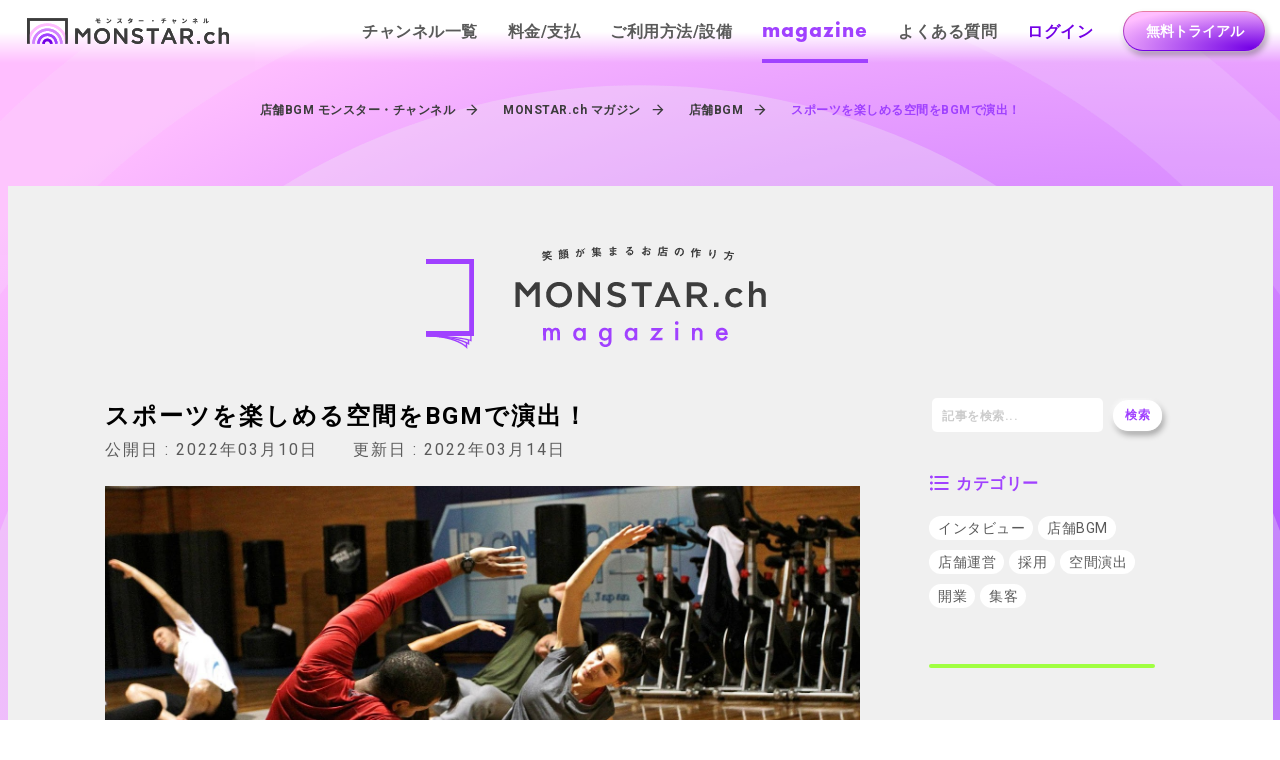

--- FILE ---
content_type: text/html; charset=utf-8
request_url: https://monstar.ch/magazine/10652/
body_size: 64424
content:
<!DOCTYPE html><html lang="ja"><head><meta charSet="utf-8"/><meta property="og:locale" content="ja_JP"/><meta property="og:site_name" content="モンスター・チャンネル"/><meta name="keywords" content="BGM,店舗BGM,有線放送"/><meta name="google" content="notranslate"/><meta name="viewport" content="width=device-width, initial-scale=1"/><script type="application/ld+json">{"@context":"https://schema.org","@type":"Corporation","logo":"https://cdn.builder.io/api/v1/image/assets%2Ffb3ccc876dd442c6ae31d776377e35db%2Fc54bcb8e220940debd06250ccb84cfd8","legalName":"株式会社モンスターラボ","name":"モンスター・チャンネル","sameAs":["https://x.com/monstar_ch/","https://www.instagram.com/monstar.ch/","https://www.facebook.com/monstarchannel/","https://www.youtube.com/@monstar_ch"],"url":"https://monstar.ch/","address":{"@type":"PostalAddress","streetAddress":"渋谷区広尾1-1-39","addressLocality":"渋谷区","addressRegion":"東京都","postalCode":"150-0012","addressCountry":"JP"},"contactPoint":[{"@type":"ContactPoint","telephone":"+81-3-4455-7243","contactType":"customer service","areaServed":"JP","availableLanguage":["Japanese"]}]}</script><title>スポーツを楽しめる空間をBGMで演出！ | 店舗BGMアプリ モンスター・チャンネル</title><meta name="robots" content="index,follow"/><meta name="description" content="スポーツバーやジム、ヨガ教室などの施設では、利用者が過ごしやすい環境作りが大切です。施設内のインテリアや設備、接客サービスなどその内容は多岐にわたりますが、忘れてはならないのがBGMです。BGMを流すだけで、店舗の雰囲気を大きく変えることができます。今回は、店舗BGMがスポーツにもたらす効果とおすすめの音楽チャンネルについて紹介します。"/><meta property="og:title" content="スポーツを楽しめる空間をBGMで演出！ | 店舗BGMアプリ モンスター・チャンネル"/><meta property="og:description" content="スポーツバーやジム、ヨガ教室などの施設では、利用者が過ごしやすい環境作りが大切です。施設内のインテリアや設備、接客サービスなどその内容は多岐にわたりますが、忘れてはならないのがBGMです。BGMを流すだけで、店舗の雰囲気を大きく変えることができます。今回は、店舗BGMがスポーツにもたらす効果とおすすめの音楽チャンネルについて紹介します。"/><meta property="og:url" content="/magazine/10652/"/><meta property="og:type" content="article"/><meta property="og:image" content="https://monstar.ch/wordpress/wp-content/uploads/2022/03/c1972b76dfa398d8efd0e815d30b4aa0.jpeg"/><meta property="og:image:alt" content="スポーツを楽しめる空間をBGMで演出！"/><meta property="og:image:width" content="1200"/><meta property="og:image:height" content="630"/><link rel="canonical" href="/magazine/10652/"/><script type="application/ld+json">{"@context":"https://schema.org","@type":"Article","datePublished":"2022-03-10T10:00:00","description":"スポーツバーやジム、ヨガ教室などの施設では、利用者が過ごしやすい環境作りが大切です。施設内のインテリアや設備、接客サービスなどその内容は多岐にわたりますが、忘れてはならないのがBGMです。BGMを流すだけで、店舗の雰囲気を大きく変えることができます。今回は、店舗BGMがスポーツにもたらす効果とおすすめの音楽チャンネルについて紹介します。","mainEntityOfPage":{"@type":"WebPage","@id":"/magazine/10652/"},"headline":"スポーツを楽しめる空間をBGMで演出！ | 店舗BGMアプリ モンスター・チャンネル","image":["https://monstar.ch/wordpress/wp-content/uploads/2022/03/c1972b76dfa398d8efd0e815d30b4aa0.jpeg"],"dateModified":"2022-03-14T17:22:41","author":{"@type":"Organization","name":"株式会社モンスターラボ","url":"https://monstar-lab.com/"},"publisher":{"@type":"Organization","name":"モンスター・チャンネル","logo":{"@type":"ImageObject","url":"https://monstar.ch/images/logo-2.svg"}},"isAccessibleForFree":true}</script><script type="application/ld+json">{"@context":"https://schema.org","@type":"BreadcrumbList","itemListElement":[{"@type":"ListItem","position":1,"item":"https://monstar.ch/","name":"店舗BGM モンスター・チャンネル"},{"@type":"ListItem","position":2,"item":"https://monstar.ch/magazine/","name":"MONSTAR.ch マガジン"},{"@type":"ListItem","position":3,"item":"https://monstar.ch/magazine/category/bgm/","name":"店舗BGM"},{"@type":"ListItem","position":4,"item":"https://monstar.ch/magazine/10652/","name":"スポーツを楽しめる空間をBGMで演出！"}]}</script><link rel="preload" as="image" imagesrcset="/_next/image/?url=https%3A%2F%2Fproxy.monstar.ch%2Fimages%2F6126.jpeg&amp;w=640&amp;q=75 640w, /_next/image/?url=https%3A%2F%2Fproxy.monstar.ch%2Fimages%2F6126.jpeg&amp;w=750&amp;q=75 750w, /_next/image/?url=https%3A%2F%2Fproxy.monstar.ch%2Fimages%2F6126.jpeg&amp;w=828&amp;q=75 828w, /_next/image/?url=https%3A%2F%2Fproxy.monstar.ch%2Fimages%2F6126.jpeg&amp;w=1080&amp;q=75 1080w, /_next/image/?url=https%3A%2F%2Fproxy.monstar.ch%2Fimages%2F6126.jpeg&amp;w=1200&amp;q=75 1200w, /_next/image/?url=https%3A%2F%2Fproxy.monstar.ch%2Fimages%2F6126.jpeg&amp;w=1920&amp;q=75 1920w, /_next/image/?url=https%3A%2F%2Fproxy.monstar.ch%2Fimages%2F6126.jpeg&amp;w=2048&amp;q=75 2048w, /_next/image/?url=https%3A%2F%2Fproxy.monstar.ch%2Fimages%2F6126.jpeg&amp;w=3840&amp;q=75 3840w" imagesizes="100vw"/><meta name="next-head-count" content="22"/><meta name="apple-mobile-web-app-title" content="モンスター・チャンネル"/><link rel="icon" type="image/png" href="/favicon-96x96.png" sizes="96x96"/><link rel="icon" type="image/svg+xml" href="/favicon.svg?ver=2"/><link rel="shortcut icon" href="/favicon.ico?ver=2"/><link rel="apple-touch-icon" sizes="180x180" href="/apple-touch-icon.png?ver=2"/><link rel="manifest" href="/site.webmanifest"/><link rel="stylesheet" href="https://cdnjs.cloudflare.com/ajax/libs/nprogress/0.2.0/nprogress.min.css" integrity="sha512-42kB9yDlYiCEfx2xVwq0q7hT4uf26FUgSIZBK8uiaEnTdShXjwr8Ip1V4xGJMg3mHkUt9nNuTDxunHF0/EgxLQ==" crossorigin="anonymous" referrerPolicy="no-referrer"/><script>(function(w,d,s,l,i){w[l]=w[l]||[];w[l].push({'gtm.start':new Date().getTime(),event:'gtm.js'});var f=d.getElementsByTagName(s)[0],j=d.createElement(s),dl=l!='dataLayer'?'&l='+l:'';j.async=true;j.src='https://www.googletagmanager.com/gtm.js?id='+i+dl;f.parentNode.insertBefore(j,f);})(window,document,'script','dataLayer','GTM-MS2ZD6');</script><script async="" src="https://s.yimg.jp/images/listing/tool/cv/ytag.js"></script><script>window.yjDataLayer = window.yjDataLayer || [];function ytag() { yjDataLayer.push(arguments); }ytag({"type":"ycl_cookie"});</script><script>window.dataLayer = window.dataLayer || [];
                function gtag(){dataLayer.push(arguments);}
                gtag('js', new Date());
                gtag('config', 'G-BXGBSKFE2S');</script><link rel="preconnect" href="https://fonts.gstatic.com" crossorigin /><link rel="preload" href="/_next/static/css/7d8a95c588e18337.css" as="style"/><link rel="stylesheet" href="/_next/static/css/7d8a95c588e18337.css" data-n-g=""/><link rel="preload" href="/_next/static/css/5674832e1468d24d.css" as="style"/><link rel="stylesheet" href="/_next/static/css/5674832e1468d24d.css" data-n-p=""/><noscript data-n-css=""></noscript><script defer="" nomodule="" src="/_next/static/chunks/polyfills-c67a75d1b6f99dc8.js"></script><script src="/_next/static/chunks/webpack-a397893efa84f94b.js" defer=""></script><script src="/_next/static/chunks/framework-a070cbfff3c750c5.js" defer=""></script><script src="/_next/static/chunks/main-965cfeab7628a040.js" defer=""></script><script src="/_next/static/chunks/pages/_app-7280e7e06c5124ee.js" defer=""></script><script src="/_next/static/chunks/75fc9c18-fb7f3302bfe17589.js" defer=""></script><script src="/_next/static/chunks/b637e9a5-a4d08bbeebdf8ff7.js" defer=""></script><script src="/_next/static/chunks/9547-1bf09f8eaed8e19f.js" defer=""></script><script src="/_next/static/chunks/2459-c202406ec943faa2.js" defer=""></script><script src="/_next/static/chunks/7842-ef6e93bd4d1f83fd.js" defer=""></script><script src="/_next/static/chunks/8764-8fe076e1b7ddff0a.js" defer=""></script><script src="/_next/static/chunks/5178-ee8c79e354239fb1.js" defer=""></script><script src="/_next/static/chunks/5536-2cf737202d94a65c.js" defer=""></script><script src="/_next/static/chunks/pages/magazine/%5Bid%5D-edafac400509f23f.js" defer=""></script><script src="/_next/static/EYK_Tq5BJIYscRJLtKGBt/_buildManifest.js" defer=""></script><script src="/_next/static/EYK_Tq5BJIYscRJLtKGBt/_ssgManifest.js" defer=""></script><style data-href="https://fonts.googleapis.com/css2?family=Roboto:wght@300;400;700&display=swap">@font-face{font-family:'Roboto';font-style:normal;font-weight:300;font-stretch:normal;font-display:swap;src:url(https://fonts.gstatic.com/l/font?kit=KFOMCnqEu92Fr1ME7kSn66aGLdTylUAMQXC89YmC2DPNWuaabWmQ&skey=a0a0114a1dcab3ac&v=v50) format('woff')}@font-face{font-family:'Roboto';font-style:normal;font-weight:400;font-stretch:normal;font-display:swap;src:url(https://fonts.gstatic.com/l/font?kit=KFOMCnqEu92Fr1ME7kSn66aGLdTylUAMQXC89YmC2DPNWubEbWmQ&skey=a0a0114a1dcab3ac&v=v50) format('woff')}@font-face{font-family:'Roboto';font-style:normal;font-weight:700;font-stretch:normal;font-display:swap;src:url(https://fonts.gstatic.com/l/font?kit=KFOMCnqEu92Fr1ME7kSn66aGLdTylUAMQXC89YmC2DPNWuYjammQ&skey=a0a0114a1dcab3ac&v=v50) format('woff')}@font-face{font-family:'Roboto';font-style:normal;font-weight:300;font-stretch:100%;font-display:swap;src:url(https://fonts.gstatic.com/s/roboto/v50/KFO7CnqEu92Fr1ME7kSn66aGLdTylUAMa3GUBHMdazTgWw.woff2) format('woff2');unicode-range:U+0460-052F,U+1C80-1C8A,U+20B4,U+2DE0-2DFF,U+A640-A69F,U+FE2E-FE2F}@font-face{font-family:'Roboto';font-style:normal;font-weight:300;font-stretch:100%;font-display:swap;src:url(https://fonts.gstatic.com/s/roboto/v50/KFO7CnqEu92Fr1ME7kSn66aGLdTylUAMa3iUBHMdazTgWw.woff2) format('woff2');unicode-range:U+0301,U+0400-045F,U+0490-0491,U+04B0-04B1,U+2116}@font-face{font-family:'Roboto';font-style:normal;font-weight:300;font-stretch:100%;font-display:swap;src:url(https://fonts.gstatic.com/s/roboto/v50/KFO7CnqEu92Fr1ME7kSn66aGLdTylUAMa3CUBHMdazTgWw.woff2) format('woff2');unicode-range:U+1F00-1FFF}@font-face{font-family:'Roboto';font-style:normal;font-weight:300;font-stretch:100%;font-display:swap;src:url(https://fonts.gstatic.com/s/roboto/v50/KFO7CnqEu92Fr1ME7kSn66aGLdTylUAMa3-UBHMdazTgWw.woff2) format('woff2');unicode-range:U+0370-0377,U+037A-037F,U+0384-038A,U+038C,U+038E-03A1,U+03A3-03FF}@font-face{font-family:'Roboto';font-style:normal;font-weight:300;font-stretch:100%;font-display:swap;src:url(https://fonts.gstatic.com/s/roboto/v50/KFO7CnqEu92Fr1ME7kSn66aGLdTylUAMawCUBHMdazTgWw.woff2) format('woff2');unicode-range:U+0302-0303,U+0305,U+0307-0308,U+0310,U+0312,U+0315,U+031A,U+0326-0327,U+032C,U+032F-0330,U+0332-0333,U+0338,U+033A,U+0346,U+034D,U+0391-03A1,U+03A3-03A9,U+03B1-03C9,U+03D1,U+03D5-03D6,U+03F0-03F1,U+03F4-03F5,U+2016-2017,U+2034-2038,U+203C,U+2040,U+2043,U+2047,U+2050,U+2057,U+205F,U+2070-2071,U+2074-208E,U+2090-209C,U+20D0-20DC,U+20E1,U+20E5-20EF,U+2100-2112,U+2114-2115,U+2117-2121,U+2123-214F,U+2190,U+2192,U+2194-21AE,U+21B0-21E5,U+21F1-21F2,U+21F4-2211,U+2213-2214,U+2216-22FF,U+2308-230B,U+2310,U+2319,U+231C-2321,U+2336-237A,U+237C,U+2395,U+239B-23B7,U+23D0,U+23DC-23E1,U+2474-2475,U+25AF,U+25B3,U+25B7,U+25BD,U+25C1,U+25CA,U+25CC,U+25FB,U+266D-266F,U+27C0-27FF,U+2900-2AFF,U+2B0E-2B11,U+2B30-2B4C,U+2BFE,U+3030,U+FF5B,U+FF5D,U+1D400-1D7FF,U+1EE00-1EEFF}@font-face{font-family:'Roboto';font-style:normal;font-weight:300;font-stretch:100%;font-display:swap;src:url(https://fonts.gstatic.com/s/roboto/v50/KFO7CnqEu92Fr1ME7kSn66aGLdTylUAMaxKUBHMdazTgWw.woff2) format('woff2');unicode-range:U+0001-000C,U+000E-001F,U+007F-009F,U+20DD-20E0,U+20E2-20E4,U+2150-218F,U+2190,U+2192,U+2194-2199,U+21AF,U+21E6-21F0,U+21F3,U+2218-2219,U+2299,U+22C4-22C6,U+2300-243F,U+2440-244A,U+2460-24FF,U+25A0-27BF,U+2800-28FF,U+2921-2922,U+2981,U+29BF,U+29EB,U+2B00-2BFF,U+4DC0-4DFF,U+FFF9-FFFB,U+10140-1018E,U+10190-1019C,U+101A0,U+101D0-101FD,U+102E0-102FB,U+10E60-10E7E,U+1D2C0-1D2D3,U+1D2E0-1D37F,U+1F000-1F0FF,U+1F100-1F1AD,U+1F1E6-1F1FF,U+1F30D-1F30F,U+1F315,U+1F31C,U+1F31E,U+1F320-1F32C,U+1F336,U+1F378,U+1F37D,U+1F382,U+1F393-1F39F,U+1F3A7-1F3A8,U+1F3AC-1F3AF,U+1F3C2,U+1F3C4-1F3C6,U+1F3CA-1F3CE,U+1F3D4-1F3E0,U+1F3ED,U+1F3F1-1F3F3,U+1F3F5-1F3F7,U+1F408,U+1F415,U+1F41F,U+1F426,U+1F43F,U+1F441-1F442,U+1F444,U+1F446-1F449,U+1F44C-1F44E,U+1F453,U+1F46A,U+1F47D,U+1F4A3,U+1F4B0,U+1F4B3,U+1F4B9,U+1F4BB,U+1F4BF,U+1F4C8-1F4CB,U+1F4D6,U+1F4DA,U+1F4DF,U+1F4E3-1F4E6,U+1F4EA-1F4ED,U+1F4F7,U+1F4F9-1F4FB,U+1F4FD-1F4FE,U+1F503,U+1F507-1F50B,U+1F50D,U+1F512-1F513,U+1F53E-1F54A,U+1F54F-1F5FA,U+1F610,U+1F650-1F67F,U+1F687,U+1F68D,U+1F691,U+1F694,U+1F698,U+1F6AD,U+1F6B2,U+1F6B9-1F6BA,U+1F6BC,U+1F6C6-1F6CF,U+1F6D3-1F6D7,U+1F6E0-1F6EA,U+1F6F0-1F6F3,U+1F6F7-1F6FC,U+1F700-1F7FF,U+1F800-1F80B,U+1F810-1F847,U+1F850-1F859,U+1F860-1F887,U+1F890-1F8AD,U+1F8B0-1F8BB,U+1F8C0-1F8C1,U+1F900-1F90B,U+1F93B,U+1F946,U+1F984,U+1F996,U+1F9E9,U+1FA00-1FA6F,U+1FA70-1FA7C,U+1FA80-1FA89,U+1FA8F-1FAC6,U+1FACE-1FADC,U+1FADF-1FAE9,U+1FAF0-1FAF8,U+1FB00-1FBFF}@font-face{font-family:'Roboto';font-style:normal;font-weight:300;font-stretch:100%;font-display:swap;src:url(https://fonts.gstatic.com/s/roboto/v50/KFO7CnqEu92Fr1ME7kSn66aGLdTylUAMa3OUBHMdazTgWw.woff2) format('woff2');unicode-range:U+0102-0103,U+0110-0111,U+0128-0129,U+0168-0169,U+01A0-01A1,U+01AF-01B0,U+0300-0301,U+0303-0304,U+0308-0309,U+0323,U+0329,U+1EA0-1EF9,U+20AB}@font-face{font-family:'Roboto';font-style:normal;font-weight:300;font-stretch:100%;font-display:swap;src:url(https://fonts.gstatic.com/s/roboto/v50/KFO7CnqEu92Fr1ME7kSn66aGLdTylUAMa3KUBHMdazTgWw.woff2) format('woff2');unicode-range:U+0100-02BA,U+02BD-02C5,U+02C7-02CC,U+02CE-02D7,U+02DD-02FF,U+0304,U+0308,U+0329,U+1D00-1DBF,U+1E00-1E9F,U+1EF2-1EFF,U+2020,U+20A0-20AB,U+20AD-20C0,U+2113,U+2C60-2C7F,U+A720-A7FF}@font-face{font-family:'Roboto';font-style:normal;font-weight:300;font-stretch:100%;font-display:swap;src:url(https://fonts.gstatic.com/s/roboto/v50/KFO7CnqEu92Fr1ME7kSn66aGLdTylUAMa3yUBHMdazQ.woff2) format('woff2');unicode-range:U+0000-00FF,U+0131,U+0152-0153,U+02BB-02BC,U+02C6,U+02DA,U+02DC,U+0304,U+0308,U+0329,U+2000-206F,U+20AC,U+2122,U+2191,U+2193,U+2212,U+2215,U+FEFF,U+FFFD}@font-face{font-family:'Roboto';font-style:normal;font-weight:400;font-stretch:100%;font-display:swap;src:url(https://fonts.gstatic.com/s/roboto/v50/KFO7CnqEu92Fr1ME7kSn66aGLdTylUAMa3GUBHMdazTgWw.woff2) format('woff2');unicode-range:U+0460-052F,U+1C80-1C8A,U+20B4,U+2DE0-2DFF,U+A640-A69F,U+FE2E-FE2F}@font-face{font-family:'Roboto';font-style:normal;font-weight:400;font-stretch:100%;font-display:swap;src:url(https://fonts.gstatic.com/s/roboto/v50/KFO7CnqEu92Fr1ME7kSn66aGLdTylUAMa3iUBHMdazTgWw.woff2) format('woff2');unicode-range:U+0301,U+0400-045F,U+0490-0491,U+04B0-04B1,U+2116}@font-face{font-family:'Roboto';font-style:normal;font-weight:400;font-stretch:100%;font-display:swap;src:url(https://fonts.gstatic.com/s/roboto/v50/KFO7CnqEu92Fr1ME7kSn66aGLdTylUAMa3CUBHMdazTgWw.woff2) format('woff2');unicode-range:U+1F00-1FFF}@font-face{font-family:'Roboto';font-style:normal;font-weight:400;font-stretch:100%;font-display:swap;src:url(https://fonts.gstatic.com/s/roboto/v50/KFO7CnqEu92Fr1ME7kSn66aGLdTylUAMa3-UBHMdazTgWw.woff2) format('woff2');unicode-range:U+0370-0377,U+037A-037F,U+0384-038A,U+038C,U+038E-03A1,U+03A3-03FF}@font-face{font-family:'Roboto';font-style:normal;font-weight:400;font-stretch:100%;font-display:swap;src:url(https://fonts.gstatic.com/s/roboto/v50/KFO7CnqEu92Fr1ME7kSn66aGLdTylUAMawCUBHMdazTgWw.woff2) format('woff2');unicode-range:U+0302-0303,U+0305,U+0307-0308,U+0310,U+0312,U+0315,U+031A,U+0326-0327,U+032C,U+032F-0330,U+0332-0333,U+0338,U+033A,U+0346,U+034D,U+0391-03A1,U+03A3-03A9,U+03B1-03C9,U+03D1,U+03D5-03D6,U+03F0-03F1,U+03F4-03F5,U+2016-2017,U+2034-2038,U+203C,U+2040,U+2043,U+2047,U+2050,U+2057,U+205F,U+2070-2071,U+2074-208E,U+2090-209C,U+20D0-20DC,U+20E1,U+20E5-20EF,U+2100-2112,U+2114-2115,U+2117-2121,U+2123-214F,U+2190,U+2192,U+2194-21AE,U+21B0-21E5,U+21F1-21F2,U+21F4-2211,U+2213-2214,U+2216-22FF,U+2308-230B,U+2310,U+2319,U+231C-2321,U+2336-237A,U+237C,U+2395,U+239B-23B7,U+23D0,U+23DC-23E1,U+2474-2475,U+25AF,U+25B3,U+25B7,U+25BD,U+25C1,U+25CA,U+25CC,U+25FB,U+266D-266F,U+27C0-27FF,U+2900-2AFF,U+2B0E-2B11,U+2B30-2B4C,U+2BFE,U+3030,U+FF5B,U+FF5D,U+1D400-1D7FF,U+1EE00-1EEFF}@font-face{font-family:'Roboto';font-style:normal;font-weight:400;font-stretch:100%;font-display:swap;src:url(https://fonts.gstatic.com/s/roboto/v50/KFO7CnqEu92Fr1ME7kSn66aGLdTylUAMaxKUBHMdazTgWw.woff2) format('woff2');unicode-range:U+0001-000C,U+000E-001F,U+007F-009F,U+20DD-20E0,U+20E2-20E4,U+2150-218F,U+2190,U+2192,U+2194-2199,U+21AF,U+21E6-21F0,U+21F3,U+2218-2219,U+2299,U+22C4-22C6,U+2300-243F,U+2440-244A,U+2460-24FF,U+25A0-27BF,U+2800-28FF,U+2921-2922,U+2981,U+29BF,U+29EB,U+2B00-2BFF,U+4DC0-4DFF,U+FFF9-FFFB,U+10140-1018E,U+10190-1019C,U+101A0,U+101D0-101FD,U+102E0-102FB,U+10E60-10E7E,U+1D2C0-1D2D3,U+1D2E0-1D37F,U+1F000-1F0FF,U+1F100-1F1AD,U+1F1E6-1F1FF,U+1F30D-1F30F,U+1F315,U+1F31C,U+1F31E,U+1F320-1F32C,U+1F336,U+1F378,U+1F37D,U+1F382,U+1F393-1F39F,U+1F3A7-1F3A8,U+1F3AC-1F3AF,U+1F3C2,U+1F3C4-1F3C6,U+1F3CA-1F3CE,U+1F3D4-1F3E0,U+1F3ED,U+1F3F1-1F3F3,U+1F3F5-1F3F7,U+1F408,U+1F415,U+1F41F,U+1F426,U+1F43F,U+1F441-1F442,U+1F444,U+1F446-1F449,U+1F44C-1F44E,U+1F453,U+1F46A,U+1F47D,U+1F4A3,U+1F4B0,U+1F4B3,U+1F4B9,U+1F4BB,U+1F4BF,U+1F4C8-1F4CB,U+1F4D6,U+1F4DA,U+1F4DF,U+1F4E3-1F4E6,U+1F4EA-1F4ED,U+1F4F7,U+1F4F9-1F4FB,U+1F4FD-1F4FE,U+1F503,U+1F507-1F50B,U+1F50D,U+1F512-1F513,U+1F53E-1F54A,U+1F54F-1F5FA,U+1F610,U+1F650-1F67F,U+1F687,U+1F68D,U+1F691,U+1F694,U+1F698,U+1F6AD,U+1F6B2,U+1F6B9-1F6BA,U+1F6BC,U+1F6C6-1F6CF,U+1F6D3-1F6D7,U+1F6E0-1F6EA,U+1F6F0-1F6F3,U+1F6F7-1F6FC,U+1F700-1F7FF,U+1F800-1F80B,U+1F810-1F847,U+1F850-1F859,U+1F860-1F887,U+1F890-1F8AD,U+1F8B0-1F8BB,U+1F8C0-1F8C1,U+1F900-1F90B,U+1F93B,U+1F946,U+1F984,U+1F996,U+1F9E9,U+1FA00-1FA6F,U+1FA70-1FA7C,U+1FA80-1FA89,U+1FA8F-1FAC6,U+1FACE-1FADC,U+1FADF-1FAE9,U+1FAF0-1FAF8,U+1FB00-1FBFF}@font-face{font-family:'Roboto';font-style:normal;font-weight:400;font-stretch:100%;font-display:swap;src:url(https://fonts.gstatic.com/s/roboto/v50/KFO7CnqEu92Fr1ME7kSn66aGLdTylUAMa3OUBHMdazTgWw.woff2) format('woff2');unicode-range:U+0102-0103,U+0110-0111,U+0128-0129,U+0168-0169,U+01A0-01A1,U+01AF-01B0,U+0300-0301,U+0303-0304,U+0308-0309,U+0323,U+0329,U+1EA0-1EF9,U+20AB}@font-face{font-family:'Roboto';font-style:normal;font-weight:400;font-stretch:100%;font-display:swap;src:url(https://fonts.gstatic.com/s/roboto/v50/KFO7CnqEu92Fr1ME7kSn66aGLdTylUAMa3KUBHMdazTgWw.woff2) format('woff2');unicode-range:U+0100-02BA,U+02BD-02C5,U+02C7-02CC,U+02CE-02D7,U+02DD-02FF,U+0304,U+0308,U+0329,U+1D00-1DBF,U+1E00-1E9F,U+1EF2-1EFF,U+2020,U+20A0-20AB,U+20AD-20C0,U+2113,U+2C60-2C7F,U+A720-A7FF}@font-face{font-family:'Roboto';font-style:normal;font-weight:400;font-stretch:100%;font-display:swap;src:url(https://fonts.gstatic.com/s/roboto/v50/KFO7CnqEu92Fr1ME7kSn66aGLdTylUAMa3yUBHMdazQ.woff2) format('woff2');unicode-range:U+0000-00FF,U+0131,U+0152-0153,U+02BB-02BC,U+02C6,U+02DA,U+02DC,U+0304,U+0308,U+0329,U+2000-206F,U+20AC,U+2122,U+2191,U+2193,U+2212,U+2215,U+FEFF,U+FFFD}@font-face{font-family:'Roboto';font-style:normal;font-weight:700;font-stretch:100%;font-display:swap;src:url(https://fonts.gstatic.com/s/roboto/v50/KFO7CnqEu92Fr1ME7kSn66aGLdTylUAMa3GUBHMdazTgWw.woff2) format('woff2');unicode-range:U+0460-052F,U+1C80-1C8A,U+20B4,U+2DE0-2DFF,U+A640-A69F,U+FE2E-FE2F}@font-face{font-family:'Roboto';font-style:normal;font-weight:700;font-stretch:100%;font-display:swap;src:url(https://fonts.gstatic.com/s/roboto/v50/KFO7CnqEu92Fr1ME7kSn66aGLdTylUAMa3iUBHMdazTgWw.woff2) format('woff2');unicode-range:U+0301,U+0400-045F,U+0490-0491,U+04B0-04B1,U+2116}@font-face{font-family:'Roboto';font-style:normal;font-weight:700;font-stretch:100%;font-display:swap;src:url(https://fonts.gstatic.com/s/roboto/v50/KFO7CnqEu92Fr1ME7kSn66aGLdTylUAMa3CUBHMdazTgWw.woff2) format('woff2');unicode-range:U+1F00-1FFF}@font-face{font-family:'Roboto';font-style:normal;font-weight:700;font-stretch:100%;font-display:swap;src:url(https://fonts.gstatic.com/s/roboto/v50/KFO7CnqEu92Fr1ME7kSn66aGLdTylUAMa3-UBHMdazTgWw.woff2) format('woff2');unicode-range:U+0370-0377,U+037A-037F,U+0384-038A,U+038C,U+038E-03A1,U+03A3-03FF}@font-face{font-family:'Roboto';font-style:normal;font-weight:700;font-stretch:100%;font-display:swap;src:url(https://fonts.gstatic.com/s/roboto/v50/KFO7CnqEu92Fr1ME7kSn66aGLdTylUAMawCUBHMdazTgWw.woff2) format('woff2');unicode-range:U+0302-0303,U+0305,U+0307-0308,U+0310,U+0312,U+0315,U+031A,U+0326-0327,U+032C,U+032F-0330,U+0332-0333,U+0338,U+033A,U+0346,U+034D,U+0391-03A1,U+03A3-03A9,U+03B1-03C9,U+03D1,U+03D5-03D6,U+03F0-03F1,U+03F4-03F5,U+2016-2017,U+2034-2038,U+203C,U+2040,U+2043,U+2047,U+2050,U+2057,U+205F,U+2070-2071,U+2074-208E,U+2090-209C,U+20D0-20DC,U+20E1,U+20E5-20EF,U+2100-2112,U+2114-2115,U+2117-2121,U+2123-214F,U+2190,U+2192,U+2194-21AE,U+21B0-21E5,U+21F1-21F2,U+21F4-2211,U+2213-2214,U+2216-22FF,U+2308-230B,U+2310,U+2319,U+231C-2321,U+2336-237A,U+237C,U+2395,U+239B-23B7,U+23D0,U+23DC-23E1,U+2474-2475,U+25AF,U+25B3,U+25B7,U+25BD,U+25C1,U+25CA,U+25CC,U+25FB,U+266D-266F,U+27C0-27FF,U+2900-2AFF,U+2B0E-2B11,U+2B30-2B4C,U+2BFE,U+3030,U+FF5B,U+FF5D,U+1D400-1D7FF,U+1EE00-1EEFF}@font-face{font-family:'Roboto';font-style:normal;font-weight:700;font-stretch:100%;font-display:swap;src:url(https://fonts.gstatic.com/s/roboto/v50/KFO7CnqEu92Fr1ME7kSn66aGLdTylUAMaxKUBHMdazTgWw.woff2) format('woff2');unicode-range:U+0001-000C,U+000E-001F,U+007F-009F,U+20DD-20E0,U+20E2-20E4,U+2150-218F,U+2190,U+2192,U+2194-2199,U+21AF,U+21E6-21F0,U+21F3,U+2218-2219,U+2299,U+22C4-22C6,U+2300-243F,U+2440-244A,U+2460-24FF,U+25A0-27BF,U+2800-28FF,U+2921-2922,U+2981,U+29BF,U+29EB,U+2B00-2BFF,U+4DC0-4DFF,U+FFF9-FFFB,U+10140-1018E,U+10190-1019C,U+101A0,U+101D0-101FD,U+102E0-102FB,U+10E60-10E7E,U+1D2C0-1D2D3,U+1D2E0-1D37F,U+1F000-1F0FF,U+1F100-1F1AD,U+1F1E6-1F1FF,U+1F30D-1F30F,U+1F315,U+1F31C,U+1F31E,U+1F320-1F32C,U+1F336,U+1F378,U+1F37D,U+1F382,U+1F393-1F39F,U+1F3A7-1F3A8,U+1F3AC-1F3AF,U+1F3C2,U+1F3C4-1F3C6,U+1F3CA-1F3CE,U+1F3D4-1F3E0,U+1F3ED,U+1F3F1-1F3F3,U+1F3F5-1F3F7,U+1F408,U+1F415,U+1F41F,U+1F426,U+1F43F,U+1F441-1F442,U+1F444,U+1F446-1F449,U+1F44C-1F44E,U+1F453,U+1F46A,U+1F47D,U+1F4A3,U+1F4B0,U+1F4B3,U+1F4B9,U+1F4BB,U+1F4BF,U+1F4C8-1F4CB,U+1F4D6,U+1F4DA,U+1F4DF,U+1F4E3-1F4E6,U+1F4EA-1F4ED,U+1F4F7,U+1F4F9-1F4FB,U+1F4FD-1F4FE,U+1F503,U+1F507-1F50B,U+1F50D,U+1F512-1F513,U+1F53E-1F54A,U+1F54F-1F5FA,U+1F610,U+1F650-1F67F,U+1F687,U+1F68D,U+1F691,U+1F694,U+1F698,U+1F6AD,U+1F6B2,U+1F6B9-1F6BA,U+1F6BC,U+1F6C6-1F6CF,U+1F6D3-1F6D7,U+1F6E0-1F6EA,U+1F6F0-1F6F3,U+1F6F7-1F6FC,U+1F700-1F7FF,U+1F800-1F80B,U+1F810-1F847,U+1F850-1F859,U+1F860-1F887,U+1F890-1F8AD,U+1F8B0-1F8BB,U+1F8C0-1F8C1,U+1F900-1F90B,U+1F93B,U+1F946,U+1F984,U+1F996,U+1F9E9,U+1FA00-1FA6F,U+1FA70-1FA7C,U+1FA80-1FA89,U+1FA8F-1FAC6,U+1FACE-1FADC,U+1FADF-1FAE9,U+1FAF0-1FAF8,U+1FB00-1FBFF}@font-face{font-family:'Roboto';font-style:normal;font-weight:700;font-stretch:100%;font-display:swap;src:url(https://fonts.gstatic.com/s/roboto/v50/KFO7CnqEu92Fr1ME7kSn66aGLdTylUAMa3OUBHMdazTgWw.woff2) format('woff2');unicode-range:U+0102-0103,U+0110-0111,U+0128-0129,U+0168-0169,U+01A0-01A1,U+01AF-01B0,U+0300-0301,U+0303-0304,U+0308-0309,U+0323,U+0329,U+1EA0-1EF9,U+20AB}@font-face{font-family:'Roboto';font-style:normal;font-weight:700;font-stretch:100%;font-display:swap;src:url(https://fonts.gstatic.com/s/roboto/v50/KFO7CnqEu92Fr1ME7kSn66aGLdTylUAMa3KUBHMdazTgWw.woff2) format('woff2');unicode-range:U+0100-02BA,U+02BD-02C5,U+02C7-02CC,U+02CE-02D7,U+02DD-02FF,U+0304,U+0308,U+0329,U+1D00-1DBF,U+1E00-1E9F,U+1EF2-1EFF,U+2020,U+20A0-20AB,U+20AD-20C0,U+2113,U+2C60-2C7F,U+A720-A7FF}@font-face{font-family:'Roboto';font-style:normal;font-weight:700;font-stretch:100%;font-display:swap;src:url(https://fonts.gstatic.com/s/roboto/v50/KFO7CnqEu92Fr1ME7kSn66aGLdTylUAMa3yUBHMdazQ.woff2) format('woff2');unicode-range:U+0000-00FF,U+0131,U+0152-0153,U+02BB-02BC,U+02C6,U+02DA,U+02DC,U+0304,U+0308,U+0329,U+2000-206F,U+20AC,U+2122,U+2191,U+2193,U+2212,U+2215,U+FEFF,U+FFFD}</style></head><body><noscript><iframe src="https://www.googletagmanager.com/ns.html?id=GTM-MS2ZD6" height="0" width="0" style="display:none;visibility:hidden"></iframe></noscript><div id="__next" data-reactroot=""><header id="header" class="header"><div class="header-wrapper flex ai-center jc-space-between"><div class="header-logo"><a target="_self" href="/"><span style="box-sizing:border-box;display:inline-block;overflow:hidden;width:initial;height:initial;background:none;opacity:1;border:0;margin:0;padding:0;position:relative;max-width:100%"><span style="box-sizing:border-box;display:block;width:initial;height:initial;background:none;opacity:1;border:0;margin:0;padding:0;max-width:100%"><img style="display:block;max-width:100%;width:initial;height:initial;background:none;opacity:1;border:0;margin:0;padding:0" alt="" aria-hidden="true" src="data:image/svg+xml,%3csvg%20xmlns=%27http://www.w3.org/2000/svg%27%20version=%271.1%27%20width=%27203%27%20height=%2726%27/%3e"/></span><img alt="店舗BGMアプリならモンスター・チャンネル" src="[data-uri]" decoding="async" data-nimg="intrinsic" style="position:absolute;top:0;left:0;bottom:0;right:0;box-sizing:border-box;padding:0;border:none;margin:auto;display:block;width:0;height:0;min-width:100%;max-width:100%;min-height:100%;max-height:100%"/><noscript><img alt="店舗BGMアプリならモンスター・チャンネル" srcSet="/images/logo.svg 1x, /images/logo.svg 2x" src="/images/logo.svg" decoding="async" data-nimg="intrinsic" style="position:absolute;top:0;left:0;bottom:0;right:0;box-sizing:border-box;padding:0;border:none;margin:auto;display:block;width:0;height:0;min-width:100%;max-width:100%;min-height:100%;max-height:100%" loading="lazy"/></noscript></span></a></div><div class="header-btn"><a class="button-secondary button-small" href="/trial/"><span class="button-text"><span class="button-inner-text">無料トライアル</span></span></a></div><div class="header-bg "></div><nav class="header-nav "><a target="_self" class="sp-header-logo" href="/"><span style="box-sizing:border-box;display:inline-block;overflow:hidden;width:initial;height:initial;background:none;opacity:1;border:0;margin:0;padding:0;position:relative;max-width:100%"><span style="box-sizing:border-box;display:block;width:initial;height:initial;background:none;opacity:1;border:0;margin:0;padding:0;max-width:100%"><img style="display:block;max-width:100%;width:initial;height:initial;background:none;opacity:1;border:0;margin:0;padding:0" alt="" aria-hidden="true" src="data:image/svg+xml,%3csvg%20xmlns=%27http://www.w3.org/2000/svg%27%20version=%271.1%27%20width=%27164%27%20height=%2722%27/%3e"/></span><img alt="店舗BGMアプリならモンスター・チャンネル" src="[data-uri]" decoding="async" data-nimg="intrinsic" style="position:absolute;top:0;left:0;bottom:0;right:0;box-sizing:border-box;padding:0;border:none;margin:auto;display:block;width:0;height:0;min-width:100%;max-width:100%;min-height:100%;max-height:100%"/><noscript><img alt="店舗BGMアプリならモンスター・チャンネル" srcSet="/images/logo.svg 1x, /images/logo.svg 2x" src="/images/logo.svg" decoding="async" data-nimg="intrinsic" style="position:absolute;top:0;left:0;bottom:0;right:0;box-sizing:border-box;padding:0;border:none;margin:auto;display:block;width:0;height:0;min-width:100%;max-width:100%;min-height:100%;max-height:100%" loading="lazy"/></noscript></span></a><ul class="flex ai-center"><li class="header-nav-item"><a target="_self" class="header-nav-menu" href="/channel/">チャンネル一覧</a></li><li class="header-nav-item"><a target="_self" class="header-nav-menu" href="/price/">料金/支払</a></li><li class="header-nav-item"><a target="_self" class="header-nav-menu" href="/howtouse/">ご利用方法/設備</a></li><li class="header-nav-item"><a target="_self" class="header-nav-menu header-nav-magazine -active" href="/magazine/">magazine</a></li><li class="header-nav-item"><a target="_self" class="header-nav-menu" href="/faq/">よくある質問</a></li><li class="header-nav-item"><a target="_blank" class="header-nav-menu pc-only hightlight-purple" href="https://account.monstar.ch/usm/">ログイン</a></li><li class="header-nav-item"><a class="button-secondary" href="/trial/"><span class="button-text"><span class="button-inner-text">無料トライアル</span></span></a></li></ul></nav><div class="header-hamburger"><div class="header-hamburger-toggler "><span></span><span></span><span></span></div></div></div></header><main><div class="single-magazine page-bg-logo-purple"><div class="page-head"><div class="grid" style="max-width:1052px;padding:0px 26px"><div class="breadcrumbs"><ul class="flex ai-center jc-center"><li class="breadcrumbs-item"><span><span>店舗BGM モンスター・チャンネル</span></span></li><li class="breadcrumbs-item"><span><span>MONSTAR.ch マガジン</span></span></li><li class="breadcrumbs-item"><span><span>店舗BGM</span></span></li><li class="breadcrumbs-item -current"><span itemProp="item"><span><span>スポーツを楽しめる空間をBGMで演出！</span></span></span></li></ul></div></div></div><div class="grid" style="max-width:1295px;padding:0px 7.5px"><div class="main-content"><div class="magazine-head-title"><img src="/images/magazine-title.svg" width="253" height="102" alt="monstar.ch"/></div><div class="grid" style="max-width:1090px;padding:0px 10px"><div class="flex jc-space-between"><div class="main-content-box"><div class="main-content-info"><h1 class="main-content-title">スポーツを楽しめる空間をBGMで演出！</h1><div class="main-content-dates flex"><time class="main-content-date">公開日 : <!-- -->2022年03月10日</time><time class="main-content-date">更新日 : <!-- -->2022年03月14日</time></div><div class="main-content-thumbnail"><img src="https://monstar.ch/wordpress/wp-content/uploads/2022/03/c1972b76dfa398d8efd0e815d30b4aa0.jpeg" alt="スポーツを楽しめる空間をBGMで演出！" decoding="async"/></div></div><div class="magazin-content"><article class="magazin-content-body">
<p>スポーツバーやジム、ヨガ教室などの施設では、利用者が過ごしやすい環境作りが大切です。施設内のインテリアや設備、接客サービスなどその内容は多岐にわたりますが、忘れてはならないのがBGMです。BGMを流すだけで、店舗の雰囲気を大きく変えることができます。今回は、<strong><span style="background-color:#fcb900" class="tadv-background-color">店舗BGMがスポーツにもたらす効果とおすすめの音楽チャンネル</span></strong>について紹介します。</p>



<h2 class="wp-block-heading">スポーツと音楽の関連性は？</h2>



<p>アスリートが出番の前に音楽を聴いている姿を見たことはありませんか？また、ジムでイヤホンをしながらトレーニングに励んでいる方も多いかもしれません。このように、<strong>スポーツと音楽は互いに良い影響を与えているといえます。</strong>音楽を流すことでモチベーションが上がるのであれば、<strong>スポーツに関する店舗で積極的にBGM音楽を取り入れたいものです。</strong></p>



<p>ここからは、音楽がスポーツにもたらすメリットを解説していきます。</p>



<h3 class="wp-block-heading">音楽がスポーツに与える効果</h3>



<p>スポーツを含めた運動と音楽には相乗効果があるといえます。実際に、世界で活躍するトップアスリートを始めとして、多くのスポーツ選手が音楽の持つ効果を実感しているようです。音楽がスポーツに与える効果とは、どのようなものなのでしょうか？</p>



<p><a href="https://core.ac.uk/download/pdf/234067067.pdf" target="_blank" rel="noreferrer noopener">音楽がスポーツパフォーマンスに与える影響</a>の研究によると試合前や運動中に音楽を聴くことによって、身体が動きやすくなり、スポーツパフォーマンスも向上するそうです。また、音楽は運動する人のメンタルコントロールにも有効です。好きな曲で不安や緊張を和らげたり、ヒーリングミュージックでストレスと疲労を取り除いたり、心身バランスを安定させるのに役立つでしょう。</p>



<h3 class="wp-block-heading">スポーツに適した音楽</h3>



<p>ポップスからクラシック、民族音楽に至るまで、あらゆる音楽に共通している要素がリズムです。そして、運動時に聴く音楽のリズムが身体の動きに大きく影響するとされています。BGMの選曲次第では、スポーツ観戦するファンの盛り上がり具合も左右されるでしょう。</p>



<h2 class="wp-block-heading"><strong>最適な店舗BGMを流すために気を付けたいポイント</strong></h2>



<p>スポーツに関する店舗で利用者のパフォーマンスや気分を向上させたい場合には、店舗BGMの導入が効果的といえます。しかし、店舗でBGMを流す際には、著作権について注意する必要があります。</p>



<p><strong>音楽は著作権法によって守られており、商用利用するためには著作権者への許諾が必要となります。</strong>JASRAC等の管理団体に著作権管理を信託・委託している楽曲の場合、管理団体から使用許諾を得た上で使用料を支払う必要があります。</p>



<p>それ以外の、管理団体に委託せずアーティスト・個人が著作権管理を行っている楽曲を使用する場合は、著作権者であるアーティスト・個人の許諾が必要となります。市販のCDや音楽配信サービスで購入した楽曲、YouTubeの音楽チャンネルを無断で使用すると、法律違反になる可能性があります。また個人経営の店舗でも、金銭のやりとりが発生する場合には著作権への対応が求められます。</p>



<p>そこでおすすめしたい対処法が、店舗BGMサービスの利用です。サービス業者がJASRACとの手続きを代行してくれるため、安心して店舗にぴったりのBGMを選ぶことができるようになります。</p>



<p>また、スポーツに関する店舗でBGMを流す場合、利用者の層やニーズに応じたテンポを把握することが重要となります。店舗経営者の方は、スポーツに適さない音楽を流してしまわないように注意が必要です。</p>



<p>参照元：<a href="http://www.bgm.or.jp/copyright.html" target="_blank" rel="noreferrer noopener">BGMの著作権とご利用のてびき</a></p>



<h2 class="wp-block-heading"><strong>BGMが効果的に作用するスポーツ関連店</strong></h2>



<p>スポーツに関する店舗には様々な業種がありますが、コンセプトや利用シーンによって最適なBGMはそれぞれ異なります。そこで、BGMが効果を発揮するスポーツ関連の店舗を3つ取り上げました。対象の店舗の方はBGMの導入を検討してみてはいかがでしょうか。</p>



<h3 class="wp-block-heading">スポーツクラブ・フィットネスジム</h3>



<p>スポーツクラブ・フィットネスジムは、誰でも気軽に運動できる環境を提供しています。休日にスポーツを楽しむことはもちろん、平日の仕事帰りに立ち寄って気分転換することも可能です。より幅広い層にクラブやジムを利用してもらうためには、アクティブな空間の演出がカギとなるでしょう。</p>



<p>店舗でBGMを流せば、利用者の集中力やモチベーションが高まり、運動の質も向上します。また、スポーツ初心者が運動しやすい環境を気に入り、リピーターとなってくれるかもしれません。スポーツクラブ・フィットネスジムでは、スポーツが面白くなるBGMを取り入れてみましょう。</p>



<h3 class="wp-block-heading">ヨガ・ピラティス教室</h3>



<p>ヨガブームの高まりとともに、ジムに併設されたヨガ・ピラティス教室が増えています。呼吸に合わせて身体を動かすヨガでは、利用者がリラックスできる環境を整えることが大切です。ゆったりとしたBGMが流れていれば、自然と心身がほぐれていき、柔らかな動きを実践できるでしょう。さらに、ヒーリングミュージックによって利用者の集中を促す効果も見込めます。</p>



<h3 class="wp-block-heading">スポーツバー・スポーツカフェ</h3>



<p>スポーツバー・スポーツカフェは、パブリックビューイングの会場やスポーツファンの集まる場所として人気です。大勢の人が自国や好きなチームを応援するからこそ、店舗全体が盛り上がるように工夫したいと考えるのではないでしょうか。</p>



<p>スポーツバーやカフェで店舗BGMを流せば、利用者が周囲との一体感を味わいやすくなるでしょう。店舗BGMを採用して、スポーツ観戦に付加価値を生み出してみてはいかがでしょうか。</p>



<h2 class="wp-block-heading">スポーツ関連店舗別おススメのチャンネル</h2>



<p>スポーツに関する店舗でBGMを流すことにより、利用者がスポーツのプレーや観戦に集中しやすい空間を演出できます。特にジムやヨガ教室、スポーツバーといった業種では、BGMが店舗の雰囲気作りに有効だといえます。ここでは、店舗別におすすめの音楽を店舗BGMアプリ「<a href="/">モンスター・チャンネル</a>」の中から紹介していきます。</p>



<h3 class="wp-block-heading">スポーツクラブ・フィットネスジムにはアクティブな空間を演出する「デイタイム」チャンネル</h3>



<p>スポーツクラブ・フィットネスジムでは、多種多様なスポーツに取り組む利用者のニーズに柔軟に対応することが求められます。リズミカルなポップスが中心となった<strong>「デイタイム」チャンネル</strong>は、明るい雰囲気の演出に適しており、軽快に刻まれるテンポを聴いているうちに、利用者のモチベーションもどんどん高まります。アクティブなBGM音楽を流して、利用者にスポーツを楽しんでもらいましょう。</p>



<h3 class="wp-block-heading">ヨガ・ピラティス教室にはヒーリング効果のある「癒やしのBGM (雫の音)」チャンネル</h3>



<p>ヨガでは、深い呼吸に合わせながらゆっくりと身体を動かしていきます。その動作をスムーズに行うために、<strong>「癒やしのBGM（雫の音）」チャンネル</strong>を活用してみてはいかがでしょうか？</p>



<p>雫が水面に落ちる音や水の流れる音など、落ち着いたテンポのBGMが揃っており、利用者の集中力を高めてくれます。また、利用者がリラックスして心身ともに癒される時間を提供できるでしょう。ヨガの心地良さを最大限に引き出すのであれば、ヒーリング効果のある音楽チャンネルがおすすめです。</p>



<h3 class="wp-block-heading">スポーツバー・スポーツカフェにはみんなで盛り上がる「ハッピー」チャンネル</h3>



<p>スポーツバー・スポーツカフェで、仲間とスポーツ観戦を楽しむ方も多いでしょう。また、ファン同士で気軽に交流できるところもメリットとして感じている方もいます。</p>



<p>そんな利用者のコミュニケーションをより活発にしてくれるBGMが<strong>「ハッピー」チャンネル</strong>です。軽快なジャズに明るいボサノバ、心震えるソウルミュージックがメインとなっており、親しみやすい雰囲気を演出してくれます。ハッピーなBGMで、何度でもスポーツ観戦したくなる店舗を目指しましょう。</p>



<h2 class="wp-block-heading">スポーツ関連店舗で流すBGMを探すなら<a href="/">モンスター・チャンネル</a></h2>



<p>スポーツに関する店舗で流れるBGMは、利用者のパフォーマンスや気持ちを高めるのに一役買ってくれます。スポーツ関連店舗の経営者にとって、BGMの導入には大きなメリットがあるといえます。しかし、いざ店舗BGMを流すとなると、楽曲の著作権やBGM選びに悩まされる方もいるかもしれません。さまざまな問題をクリアし、店舗に合うBGMを見つけるにはどうすればいいのでしょうか？</p>



<p>そこでおすすめしたいのが、<strong><span style="background-color:#fcb900" class="tadv-background-color">店舗BGMアプリ「<a href="/">モンスター・チャンネル</a>」</span></strong>です。誰でも簡単に利用できる<a href="/">モンスター・チャンネル</a>の魅力について、詳しくお話します。</p>



<h3 class="wp-block-heading">手軽に利用することができる</h3>



<p>店舗BGMアプリ「<a href="/">モンスター・チャンネル</a>」は、従来の有線放送よりも使いやすい点が大きな強みといえます。</p>



<p>初期費用はかからず、月額料金も有線放送と比べて安いため、BGM導入時のコストを削減することができます。また、<a href="/">モンスター・チャンネル</a>はJASRACと契約しており、店舗経営者が著作権を心配する必要もありません。</p>



<p>さらに、用意する設備はインターネット回線・音響機器・パソコンやスマートフォンなどの再生端末です。この3つが手元にあれば、すぐに利用を始めることができます。初めて店舗BGMを利用する方はもちろん、サービスの乗り換えを検討している方にもおすすめです。</p>



<h3 class="wp-block-heading">豊富な曲の中から最適なBGMを探せる</h3>



<p><a href="/">モンスター・チャンネル</a>には1,000もの音楽チャンネルが揃っており、どのチャンネルも使い放題となっています。検索機能が充実しているため、バラエティ豊かな音楽チャンネルから効率よくBGMを探すことができます。</p>



<p>また、店舗の業種・形態に合わせるだけでなく、イベントや季節ごとに音楽チャンネルを使い分けることも可能です。<a href="/">モンスター・チャンネル</a>のBGMで、利用者がいつでも快適に過ごせる店舗作りに活かしてみてはいかがでしょうか。</p>



<h2 class="wp-block-heading">利用者がスポーツに熱中できる環境を作ろう</h2>



<p>ジムやヨガ教室、スポーツバーといったスポーツに関する店舗でBGMを流せば、利用者がより一層スポーツに熱中できる環境を作り出すことができます。また、スポーツ関連店の経営者の中には、「自店舗にぴったりのBGMが知りたい」と考えている方もいるかもしれません。</p>



<p>店舗の利用ニーズに適したBGMを探しているなら、店舗BGMアプリ「<a href="/">モンスター・チャンネル</a>」を活用してみましょう。コストを削減しながら手軽に店舗BGMを導入し、利用者がスポーツを満喫できる空間の実現をしてみてはいかがでしょうか。</p>
</article><a target="_blank" class="magazine-banner" href="https://monstar.ch/lp/standard/"><img src="/images/magazine-banner.png" width="1350" height="820" alt="monstar.ch"/></a></div><div class="author-box"><div class="author-head">著者情報</div><div class="author"><div class="flex"><div class="author-thumbnail"><img src="/images/magazine-figure.svg" width="102" height="81" alt="magazine 編集部"/></div><div class="author-details"><p class="author-name">magazine 編集部</p><p class="author-description">店舗BGMアプリ「モンスター・チャンネル」が運営する店舗運営情報magazineの編集責任者。</p></div></div></div></div></div><div class="arc-magazine-sidebar"><div class="search"><div class="search-content"><div class="search-form"><form><div class="flex ai-center jc-center"><input type="text" placeholder="記事を検索..." value=""/><a class="button button-small" href="/magazine/10652/#"><span class="button-text"><span class="button-inner-text">検索</span></span></a></div></form></div><div class="search-filter"><div class="search-category"><h3 class="main-title">カテゴリー</h3><div class="flex"><a target="_self" class="category-pill" href="/magazine/10652/#">インタビュー</a><a target="_self" class="category-pill" href="/magazine/10652/#">店舗BGM</a><a target="_self" class="category-pill" href="/magazine/10652/#">店舗運営</a><a target="_self" class="category-pill" href="/magazine/10652/#">採用</a><a target="_self" class="category-pill" href="/magazine/10652/#">空間演出</a><a target="_self" class="category-pill" href="/magazine/10652/#">開業</a><a target="_self" class="category-pill" href="/magazine/10652/#">集客</a></div></div></div></div></div><div class="article"><h2 class="article-head">人気記事</h2><div class="article-lists"><a target="_self" class="article-item" href="/magazine/9063/"><div class="article-details"><h3 class="article-title">店舗BGMアプリのおすすめ！(比較表あり)</h3><p class="article-description"><span style="box-sizing:border-box;display:inline-block;overflow:hidden;width:initial;height:initial;background:none;opacity:1;border:0;margin:0;padding:0;position:relative;max-width:100%"><span style="box-sizing:border-box;display:block;width:initial;height:initial;background:none;opacity:1;border:0;margin:0;padding:0;max-width:100%"><img style="display:block;max-width:100%;width:initial;height:initial;background:none;opacity:1;border:0;margin:0;padding:0" alt="" aria-hidden="true" src="data:image/svg+xml,%3csvg%20xmlns=%27http://www.w3.org/2000/svg%27%20version=%271.1%27%20width=%27266%27%20height=%27177%27/%3e"/></span><img alt="店舗BGMアプリのおすすめ8選！(比較表あり)" src="[data-uri]" decoding="async" data-nimg="intrinsic" style="position:absolute;top:0;left:0;bottom:0;right:0;box-sizing:border-box;padding:0;border:none;margin:auto;display:block;width:0;height:0;min-width:100%;max-width:100%;min-height:100%;max-height:100%"/><noscript><img alt="店舗BGMアプリのおすすめ8選！(比較表あり)" srcSet="/_next/image/?url=https%3A%2F%2Fmonstar.ch%2Fwordpress%2Fwp-content%2Fuploads%2F2021%2F10%2Fpixta_68454234_M.jpg&amp;w=384&amp;q=75 1x, /_next/image/?url=https%3A%2F%2Fmonstar.ch%2Fwordpress%2Fwp-content%2Fuploads%2F2021%2F10%2Fpixta_68454234_M.jpg&amp;w=640&amp;q=75 2x" src="/_next/image/?url=https%3A%2F%2Fmonstar.ch%2Fwordpress%2Fwp-content%2Fuploads%2F2021%2F10%2Fpixta_68454234_M.jpg&amp;w=640&amp;q=75" decoding="async" data-nimg="intrinsic" style="position:absolute;top:0;left:0;bottom:0;right:0;box-sizing:border-box;padding:0;border:none;margin:auto;display:block;width:0;height:0;min-width:100%;max-width:100%;min-height:100%;max-height:100%" loading="lazy"/></noscript></span></p></div></a></div></div><div class="article"><h2 class="article-head popular">アクセスランキング</h2><div class="article-lists"><a target="_self" class="article-item" href="/magazine/2857/"><div class="article-details"><h3 class="article-title">【実例てんこ盛り】やっぱり写真素材が大切！ 店舗の「売り」を伝える写真の使い方。</h3><p class="article-description">新しいお店を探す場合、今はほとんどの人がパソコンやスマートフォン、グルメ雑誌やク...</p></div></a><a target="_self" class="article-item" href="/magazine/4141/"><div class="article-details"><h3 class="article-title">【初心者向け】店舗の原価率の出し方を1から学ぼう</h3><p class="article-description">店舗を運営する際、規模に関わらず必ず経費（原価）がかかります。利益をもっと出した...</p></div></a><a target="_self" class="article-item" href="/magazine/553/"><div class="article-details"><h3 class="article-title">店頭POPの作り方と役割。お客さんの心をつかむポイントは？</h3><p class="article-description">お客様の購買意欲を後押しするために、重要な役割をになうのが店頭POP。買ってほし...</p></div></a><a target="_self" class="article-item" href="/magazine/6730/"><div class="article-details"><h3 class="article-title">人材確保、収入UP？！店舗経営者が取り入れたいシェアリングサービス7選</h3><p class="article-description">モノやスキル、スペースを必要な人と共有できる“シェアリングサービス”。昨今、さま...</p></div></a><a target="_self" class="article-item" href="/magazine/1179/"><div class="article-details"><h3 class="article-title">著作権・ロイヤリティフリーのBGMが手に入る！音楽フリー素材配信サイト30選</h3><p class="article-description">お店の雰囲気づくりのために、欠かすことができないのが店舗BGM。ですが、店舗経営...</p></div></a></div></div><div class="other"><div class="other-wrapper"><div class="other-sns"><div class="text-center"><span class="now-open">Follow Me !</span><div class="flex jc-center ai-center"><a target="_blank" href="https://x.com/monstar_ch"><span style="box-sizing:border-box;display:inline-block;overflow:hidden;width:initial;height:initial;background:none;opacity:1;border:0;margin:0;padding:0;position:relative;max-width:100%"><span style="box-sizing:border-box;display:block;width:initial;height:initial;background:none;opacity:1;border:0;margin:0;padding:0;max-width:100%"><img style="display:block;max-width:100%;width:initial;height:initial;background:none;opacity:1;border:0;margin:0;padding:0" alt="" aria-hidden="true" src="data:image/svg+xml,%3csvg%20xmlns=%27http://www.w3.org/2000/svg%27%20version=%271.1%27%20width=%2737%27%20height=%2738%27/%3e"/></span><img alt="X (Twitter)" src="[data-uri]" decoding="async" data-nimg="intrinsic" style="position:absolute;top:0;left:0;bottom:0;right:0;box-sizing:border-box;padding:0;border:none;margin:auto;display:block;width:0;height:0;min-width:100%;max-width:100%;min-height:100%;max-height:100%;object-fit:contain"/><noscript><img alt="X (Twitter)" srcSet="/images/x-logo-black.svg 1x, /images/x-logo-black.svg 2x" src="/images/x-logo-black.svg" decoding="async" data-nimg="intrinsic" style="position:absolute;top:0;left:0;bottom:0;right:0;box-sizing:border-box;padding:0;border:none;margin:auto;display:block;width:0;height:0;min-width:100%;max-width:100%;min-height:100%;max-height:100%;object-fit:contain" loading="lazy"/></noscript></span></a><a target="_blank" href="https://www.facebook.com/monstarchannel"><span style="box-sizing:border-box;display:inline-block;overflow:hidden;width:initial;height:initial;background:none;opacity:1;border:0;margin:0;padding:0;position:relative;max-width:100%"><span style="box-sizing:border-box;display:block;width:initial;height:initial;background:none;opacity:1;border:0;margin:0;padding:0;max-width:100%"><img style="display:block;max-width:100%;width:initial;height:initial;background:none;opacity:1;border:0;margin:0;padding:0" alt="" aria-hidden="true" src="data:image/svg+xml,%3csvg%20xmlns=%27http://www.w3.org/2000/svg%27%20version=%271.1%27%20width=%2740%27%20height=%2740%27/%3e"/></span><img alt="facebook" src="[data-uri]" decoding="async" data-nimg="intrinsic" style="position:absolute;top:0;left:0;bottom:0;right:0;box-sizing:border-box;padding:0;border:none;margin:auto;display:block;width:0;height:0;min-width:100%;max-width:100%;min-height:100%;max-height:100%"/><noscript><img alt="facebook" srcSet="/images/facebook-colored.svg 1x, /images/facebook-colored.svg 2x" src="/images/facebook-colored.svg" decoding="async" data-nimg="intrinsic" style="position:absolute;top:0;left:0;bottom:0;right:0;box-sizing:border-box;padding:0;border:none;margin:auto;display:block;width:0;height:0;min-width:100%;max-width:100%;min-height:100%;max-height:100%" loading="lazy"/></noscript></span></a></div></div></div><div class="other-audition"><h3 class="main-title">おすすめBGMチャンネル</h3><h4 class="other-audition-title">色んな方法でBGMを探せます</h4><div class="flex"><a target="_self" class="category-pill" href="/channel/list/hot-channels/recommended-for-you/">今月のオススメ</a><a target="_self" class="category-pill" href="/channel/list/weather-and-daypart/">天気・時間帯</a><a target="_self" class="category-pill" href="/channel/list/venue-type/">業種・業態</a><a target="_self" class="category-pill" href="/channel/list/genre/">ジャンル</a><a target="_self" class="category-pill" href="/channel/list/tool/">ツール</a></div></div><div class="other-free-trial"><h3 class="main-title">モンスター・チャンネル</h3><div class="btn-wrapper text-center"><a class="button-secondary" href="/trial/"><span class="button-text"><span class="button-inner-text">無料でBGMをはじめる</span></span></a></div></div></div></div></div></div></div></div><div class="free-trial"><a class="button-secondary button-medium" href="/trial/"><span class="button-text"><span class="button-inner-text">無料トライアルはこちら</span></span></a></div><div class="other-content"><div class="other-content-sns flex jc-center ai-center"><a href="https://x.com/share?url=monstar.ch/magazine/10652&amp;text=スポーツを楽しめる空間をBGMで演出！" target="_blank" rel="noreferrer"><img src="/images/x-logo-black.svg" width="37" height="38" alt="X (Twitter)"/></a><a href="https://www.facebook.com/share.php?u=monstar.ch/magazine/10652" target="_blank" rel="noreferrer"><img src="/images/facebook-colored.svg" width="40" height="40" alt="facebook"/></a><a href="http://b.hatena.ne.jp/add?mode=comfirm?url=monstar.ch/magazine/10652&amp;title=スポーツを楽しめる空間をBGMで演出！" target="_blank" rel="noreferrer"><img src="/images/hatena-bookmark.svg" width="40" height="40" alt="はてなブログ"/></a><a href="https://social-plugins.line.me/lineit/share?url=monstar.ch/magazine/10652&amp;text=スポーツを楽しめる空間をBGMで演出！" target="_blank" rel="noreferrer"><img src="/images/line.svg" width="40" height="40" alt="LINE"/></a><a href="http://getpocket.com/edit?url=monstar.ch/magazine/10652&amp;title=スポーツを楽しめる空間をBGMで演出！" target="_blank" rel="noreferrer"><img src="/images/pocket.svg" width="40" height="40" alt="Pocket"/></a></div><div class="related-article"><div class="grid" style="max-width:807px;padding:0px 10px"><h2 class="other-content-title">関連記事</h2><div class="arc-magazine-card flex"><div class="arc-magazine-card-thumbnail skeleton"><img src="https://monstar.ch/wordpress/wp-content/uploads/2025/06/diogo-ascenso-gO5G69BiQiM-unsplash.webp" alt="店舗における音楽著作権を徹底解説！違反しないための完全ガイド" decoding="async"/></div><div class="arc-magazine-card-details"><a target="_self" href="/magazine/13416/"><h3 class="arc-magazine-card-title">店舗における音楽著作権を徹底解説！違反しないための完全ガイド</h3></a><div class="flex ai-center"><time class="arc-magazine-card-date">2025.06.30</time><span class="category-pill">店舗BGM</span><span class="category-pill">空間演出</span></div><div class="arc-magazine-card-description"><p>「お店の雰囲気づくりにはBGMが欠かせない！」そう思って、気軽にCDを流したり、個人向けの音楽配信サービスを使ったりしていませんか？実はその行動、もしかしたら著作権侵害にあたるかもしれません。知らずに著作権を侵害してしま &#8230; </p>
</div></div></div><div class="arc-magazine-card flex"><div class="arc-magazine-card-thumbnail skeleton"><img src="https://monstar.ch/wordpress/wp-content/uploads/2025/06/erik-mclean-jR767RMS8jY-unsplash.webp" alt="ホテルのBGMにおすすめの音楽ジャンル4選" decoding="async"/></div><div class="arc-magazine-card-details"><a target="_self" href="/magazine/13408/"><h3 class="arc-magazine-card-title">ホテルのBGMにおすすめの音楽ジャンル4選</h3></a><div class="flex ai-center"><time class="arc-magazine-card-date">2025.06.09</time><span class="category-pill">店舗BGM</span><span class="category-pill">店舗運営</span><span class="category-pill">空間演出</span><span class="category-pill">集客</span></div><div class="arc-magazine-card-description"><p>ビジネスから観光まで、さまざまな目的で訪れる人を迎えるホテルでは、「第一印象」がそのまま宿泊体験の満足度に繋がります。心地よい空間演出に欠かせないのがBGMです。ロビーやラウンジ、レストランなど、シーンごとに適した音楽を &#8230; </p>
</div></div></div><div class="arc-magazine-card flex"><div class="arc-magazine-card-thumbnail skeleton"><img src="https://monstar.ch/wordpress/wp-content/uploads/2025/05/AdobeStock_49036725.webp" alt="クリニックにおすすめのBGMとは？ 得られる効果と注意点も紹介" decoding="async"/></div><div class="arc-magazine-card-details"><a target="_self" href="/magazine/13386/"><h3 class="arc-magazine-card-title">クリニックにおすすめのBGMとは？ 得られる効果と注意点も紹介</h3></a><div class="flex ai-center"><time class="arc-magazine-card-date">2025.05.27</time><span class="category-pill">店舗BGM</span><span class="category-pill">店舗運営</span><span class="category-pill">空間演出</span><span class="category-pill">集客</span></div><div class="arc-magazine-card-description"><p>クリニックの待合室などで、音楽を耳にした経験はありませんか？しかし、レストランやカフェなどのお店とは違うので、どのようなBGMを流せばよいか悩んでいるクリニック経営者の方もいらっしゃるのではないでしょうか。 そこで今回は &#8230; </p>
</div></div></div><div class="arc-magazine-card flex"><div class="arc-magazine-card-thumbnail skeleton"><img src="https://monstar.ch/wordpress/wp-content/uploads/2025/05/AdobeStock_84978555.webp" alt="和食店のBGMにおすすめの音楽ジャンル3選" decoding="async"/></div><div class="arc-magazine-card-details"><a target="_self" href="/magazine/13381/"><h3 class="arc-magazine-card-title">和食店のBGMにおすすめの音楽ジャンル3選</h3></a><div class="flex ai-center"><time class="arc-magazine-card-date">2025.05.20</time><span class="category-pill">店舗BGM</span><span class="category-pill">店舗運営</span><span class="category-pill">空間演出</span><span class="category-pill">集客</span></div><div class="arc-magazine-card-description"><p>飲食店におけるBGM選びは大切なポイントです。心地よい音楽はお客さまの滞在時間や満足度にも影響し、リピートにもつながります。この記事では、和食店の雰囲気を引き立てるおすすめの音楽ジャンルを3つご紹介します。店舗BGMの導 &#8230; </p>
</div></div></div><div class="arc-magazine-card flex"><div class="arc-magazine-card-thumbnail skeleton"><img src="https://monstar.ch/wordpress/wp-content/uploads/2025/02/AdobeStock_454616457-1.webp" alt="サロンの店内BGMにおすすめの音楽ジャンル4選" decoding="async"/></div><div class="arc-magazine-card-details"><a target="_self" href="/magazine/13325/"><h3 class="arc-magazine-card-title">サロンの店内BGMにおすすめの音楽ジャンル4選</h3></a><div class="flex ai-center"><time class="arc-magazine-card-date">2025.02.26</time><span class="category-pill">店舗BGM</span><span class="category-pill">店舗運営</span><span class="category-pill">空間演出</span><span class="category-pill">集客</span></div><div class="arc-magazine-card-description"><p>サロンで流すBGMは、空間の印象に大きく影響するため、店内で過ごすお客さまの居心地を左右する大事な要素です。しかし、「どんなBGMが店舗に合うのかわからない」と悩んでいる方は多いのではないでしょうか。 今回は、サロンで流 &#8230; </p>
</div></div></div></div></div><div class="recommended-channels"><div class="grid" style="max-width:986px;padding:0px 17.5px"><h2 class="other-content-title">オススメのBGM</h2><span class="notice-for-preview">※再生にはマナーモードを解除いただく必要があります。</span><div class="slick-slider slider-type01 channel-slider slick-initialized"><div class="slick-list"><div class="slick-track" style="width:0px;left:0px"><div style="outline:none" data-index="0" class="slick-slide slick-active slick-current" tabindex="-1" aria-hidden="false"><div><div class="background-music-card -disabled"><div class="background-music-card-thumbnail skeleton"><div class="image-container image-cover"><span style="box-sizing:border-box;display:block;overflow:hidden;width:initial;height:initial;background:none;opacity:1;border:0;margin:0;padding:0;position:absolute;top:0;left:0;bottom:0;right:0"><img alt="Endless Bubble～Cover Songs vol.1～ / ベッド・イン" sizes="100vw" srcSet="/_next/image/?url=https%3A%2F%2Fproxy.monstar.ch%2Fimages%2F6126.jpeg&amp;w=640&amp;q=75 640w, /_next/image/?url=https%3A%2F%2Fproxy.monstar.ch%2Fimages%2F6126.jpeg&amp;w=750&amp;q=75 750w, /_next/image/?url=https%3A%2F%2Fproxy.monstar.ch%2Fimages%2F6126.jpeg&amp;w=828&amp;q=75 828w, /_next/image/?url=https%3A%2F%2Fproxy.monstar.ch%2Fimages%2F6126.jpeg&amp;w=1080&amp;q=75 1080w, /_next/image/?url=https%3A%2F%2Fproxy.monstar.ch%2Fimages%2F6126.jpeg&amp;w=1200&amp;q=75 1200w, /_next/image/?url=https%3A%2F%2Fproxy.monstar.ch%2Fimages%2F6126.jpeg&amp;w=1920&amp;q=75 1920w, /_next/image/?url=https%3A%2F%2Fproxy.monstar.ch%2Fimages%2F6126.jpeg&amp;w=2048&amp;q=75 2048w, /_next/image/?url=https%3A%2F%2Fproxy.monstar.ch%2Fimages%2F6126.jpeg&amp;w=3840&amp;q=75 3840w" src="/_next/image/?url=https%3A%2F%2Fproxy.monstar.ch%2Fimages%2F6126.jpeg&amp;w=3840&amp;q=75" decoding="async" data-nimg="fill" class="image" style="position:absolute;top:0;left:0;bottom:0;right:0;box-sizing:border-box;padding:0;border:none;margin:auto;display:block;width:0;height:0;min-width:100%;max-width:100%;min-height:100%;max-height:100%;object-fit:cover"/></span></div><a href="https://apps.apple.com/jp/app/id1518927991" class="background-music-card-listenApp">アプリで視聴</a></div><div class="background-music-card-details"><h3 class="background-music-card-title">Endless Bubble～Cover Songs vol.1～ / ベッド・イン</h3><p class="background-music-card-description">バブルを愛する全人類に捧ぐ、待望のカバーアルバム！平成最後に満を持してのリリース！
益子寺かおり(妖精達)と中尊寺まい(例のK)が日本に再びバブルを起こすために結成した「ベッド・イン」。
アン･ルイス、工藤静香、SHOW-YA、久宝留理子、石井明美、バービーボーイズ、Wink、中原めいこ (順不同、敬称略)らが歌ったあの名曲をベッド・インが時に熱く、時にSEXYに、CO・CO・ROを込めてカバー。バービーボーイズ/目を閉じておいでよ ではゲストボーカルにマキタスポーツを迎えたコラボレーションも実現！</p></div></div></div></div><div data-index="1" tabindex="-1" class="slick-slide slick-active slick-cloned" aria-hidden="false"><div><div class="background-music-card -disabled"><div class="background-music-card-thumbnail skeleton"><div class="image-container image-cover"><span style="box-sizing:border-box;display:block;overflow:hidden;width:initial;height:initial;background:none;opacity:1;border:0;margin:0;padding:0;position:absolute;top:0;left:0;bottom:0;right:0"><img alt="Endless Bubble～Cover Songs vol.1～ / ベッド・イン" sizes="100vw" srcSet="/_next/image/?url=https%3A%2F%2Fproxy.monstar.ch%2Fimages%2F6126.jpeg&amp;w=640&amp;q=75 640w, /_next/image/?url=https%3A%2F%2Fproxy.monstar.ch%2Fimages%2F6126.jpeg&amp;w=750&amp;q=75 750w, /_next/image/?url=https%3A%2F%2Fproxy.monstar.ch%2Fimages%2F6126.jpeg&amp;w=828&amp;q=75 828w, /_next/image/?url=https%3A%2F%2Fproxy.monstar.ch%2Fimages%2F6126.jpeg&amp;w=1080&amp;q=75 1080w, /_next/image/?url=https%3A%2F%2Fproxy.monstar.ch%2Fimages%2F6126.jpeg&amp;w=1200&amp;q=75 1200w, /_next/image/?url=https%3A%2F%2Fproxy.monstar.ch%2Fimages%2F6126.jpeg&amp;w=1920&amp;q=75 1920w, /_next/image/?url=https%3A%2F%2Fproxy.monstar.ch%2Fimages%2F6126.jpeg&amp;w=2048&amp;q=75 2048w, /_next/image/?url=https%3A%2F%2Fproxy.monstar.ch%2Fimages%2F6126.jpeg&amp;w=3840&amp;q=75 3840w" src="/_next/image/?url=https%3A%2F%2Fproxy.monstar.ch%2Fimages%2F6126.jpeg&amp;w=3840&amp;q=75" decoding="async" data-nimg="fill" class="image" style="position:absolute;top:0;left:0;bottom:0;right:0;box-sizing:border-box;padding:0;border:none;margin:auto;display:block;width:0;height:0;min-width:100%;max-width:100%;min-height:100%;max-height:100%;object-fit:cover"/></span></div><a href="https://apps.apple.com/jp/app/id1518927991" class="background-music-card-listenApp">アプリで視聴</a></div><div class="background-music-card-details"><h3 class="background-music-card-title">Endless Bubble～Cover Songs vol.1～ / ベッド・イン</h3><p class="background-music-card-description">バブルを愛する全人類に捧ぐ、待望のカバーアルバム！平成最後に満を持してのリリース！
益子寺かおり(妖精達)と中尊寺まい(例のK)が日本に再びバブルを起こすために結成した「ベッド・イン」。
アン･ルイス、工藤静香、SHOW-YA、久宝留理子、石井明美、バービーボーイズ、Wink、中原めいこ (順不同、敬称略)らが歌ったあの名曲をベッド・インが時に熱く、時にSEXYに、CO・CO・ROを込めてカバー。バービーボーイズ/目を閉じておいでよ ではゲストボーカルにマキタスポーツを迎えたコラボレーションも実現！</p></div></div></div></div></div></div></div><div class="text-center mt-70 sp-mt-60"><a class="button-primary" href="/channel/"><span class="button-text"><span class="button-inner-text">他のチャンネルも試聴する</span></span></a></div></div></div></div><div class="magazine-footer-space"></div></div></div><div class="dialogWrapper"><div class="dialogWrapperInset"><div class="dialog"><div class="dialog-closebtn"></div><div class="dialogContainer"><a href="https://monstar.ch/lp/standard/" class="dialog-link"><div class="dialog-ttl dialog-ttl--l">店舗BGMアプリ<br/>モンスター・チャンネル</div><div class="dialog-imgWrapper"><div class="dialog-img"><img src="https://d2ydccbv7g31yj.cloudfront.net/marketing/web_message_panels/custom_images/d1c70c00-54da-11ed-8542-917877b836f9.webp" alt="晴れの日"/><p>晴れの日</p></div><div class="dialog-img"><img src="https://d2ydccbv7g31yj.cloudfront.net/marketing/web_message_panels/custom_images/f075f760-54da-11ed-8542-917877b836f9.webp" alt="ボサノバ"/><p>ボサノバ</p></div><div class="dialog-img"><img src="https://d2ydccbv7g31yj.cloudfront.net/marketing/web_message_panels/custom_images/f9500c90-54da-11ed-8542-917877b836f9.webp" alt="オールディーズ"/><p>オール<br/>ディーズ</p></div><div class="dialog-img"><img src="https://d2ydccbv7g31yj.cloudfront.net/marketing/web_message_panels/custom_images/fdb821a0-54da-11ed-8542-917877b836f9.webp" alt="レゲエ"/><p>レゲエ</p></div><div class="dialog-img"><img src="https://d2ydccbv7g31yj.cloudfront.net/marketing/web_message_panels/custom_images/3a27eee0-54db-11ed-a4dc-eba8f36e673f.jpeg" alt="ヘアサロン" class="repro-el-img image1"/><p>ヘアサロン</p></div><div class="dialog-img"><img src="https://d2ydccbv7g31yj.cloudfront.net/marketing/web_message_panels/custom_images/3ffdebd0-54db-11ed-a4dc-eba8f36e673f.png" alt="カフェ"/><p>カフェ</p></div><div class="dialog-img"><img src="https://d2ydccbv7g31yj.cloudfront.net/marketing/web_message_panels/custom_images/45c7dad0-54db-11ed-a4dc-eba8f36e673f.png" alt="レストラン"/><p>レストラン</p></div><div class="dialog-img"><img src="https://d2ydccbv7g31yj.cloudfront.net/marketing/web_message_panels/custom_images/487e9660-54db-11ed-a4dc-eba8f36e673f.png" alt="リラクゼーション"/><p>リラクゼー<br/>ション</p></div></div><div class="dialog-footer"><p class="dialog-footer-txt">無料で14日間<br/>トライアル実施中！</p><p class="dialog-btn dialog-btn--white">詳しくみる</p></div></a></div></div></div></div></main><div class="cta"><div class="grid" style="max-width:1040px;padding:0px 20px"><div class="flex ai-center jc-center"><div class="cta-logo"><span style="box-sizing:border-box;display:inline-block;overflow:hidden;width:initial;height:initial;background:none;opacity:1;border:0;margin:0;padding:0;position:relative;max-width:100%"><span style="box-sizing:border-box;display:block;width:initial;height:initial;background:none;opacity:1;border:0;margin:0;padding:0;max-width:100%"><img style="display:block;max-width:100%;width:initial;height:initial;background:none;opacity:1;border:0;margin:0;padding:0" alt="" aria-hidden="true" src="data:image/svg+xml,%3csvg%20xmlns=%27http://www.w3.org/2000/svg%27%20version=%271.1%27%20width=%27237%27%20height=%27143%27/%3e"/></span><img alt="モンスター・チャンネル" src="[data-uri]" decoding="async" data-nimg="intrinsic" style="position:absolute;top:0;left:0;bottom:0;right:0;box-sizing:border-box;padding:0;border:none;margin:auto;display:block;width:0;height:0;min-width:100%;max-width:100%;min-height:100%;max-height:100%"/><noscript><img alt="モンスター・チャンネル" srcSet="/images/logo-2.svg 1x, /images/logo-2.svg 2x" src="/images/logo-2.svg" decoding="async" data-nimg="intrinsic" style="position:absolute;top:0;left:0;bottom:0;right:0;box-sizing:border-box;padding:0;border:none;margin:auto;display:block;width:0;height:0;min-width:100%;max-width:100%;min-height:100%;max-height:100%" loading="lazy"/></noscript></span></div><div class="cta-content-box"><div class="cta-group"><p class="cta-text">まずはお試しください</p><a class="button-secondary button-large" href="/trial/"><span class="button-text"><span class="button-inner-text"><span class="pc-only">14日間無料トライアルはこちら</span><span class="sp-only">14日間無料トライアル</span></span></span></a></div><div class="cta-link"><a target="_self" class="link text-bold" href="/faq/">よくある質問はこちら</a></div></div></div></div></div><footer class="footer"><div class="footer-top"><div class="grid" style="max-width:1070px;padding:0px 50px"><div class="footer-wrapper flex jc-space-between"><div class="footer-nav-wrapper flex"><div class="footer-nav"><h3>サービス情報</h3><ul><li><a target="_self" class="" href="/channel/">チャンネル一覧</a></li><li><a target="_self" class="" href="/price/">料金/支払</a></li><li><a target="_self" class="" href="/copyright/">著作権について</a></li><li><a target="_self" class="" href="/howtouse/">ご利用方法/設備</a></li><li><a target="_self" class="" href="/feature/">アプリの機能</a></li><li><a target="_self" class="" href="/kirikae/">有線放送からの切り替え</a></li><li><a target="_blank" class="newtab" href="https://monstar.stores.jp/">機材購入サイトへ</a></li></ul></div><div class="footer-nav"><h3>ご利用の方</h3><ul><li><a target="_blank" class="newtab" href="https://account.monstar.ch/usm/">ログイン</a></li><li><a target="_blank" class="newtab" href="https://account.monstar.ch/usm/auth?path=/contract/plan-info">ご契約手続き</a></li><li><a target="_self" class="" href="/trial/">無料トライアル登録</a></li><li><a target="_self" class="" href="/download/">アプリダウンロード</a></li><li><a target="_self" class="" href="/faq/">よくある質問</a></li></ul></div><div class="footer-nav"><h3>magazine</h3><ul><li><a target="_self" class="" href="/magazine/category/bgm/">店舗BGM</a></li><li><a target="_self" class="" href="/magazine/category/store/">店舗運営</a></li><li><a target="_self" class="" href="/magazine/category/interior/">空間演出</a></li><li><a target="_self" class="" href="/magazine/category/customers/">集客</a></li><li><a target="_self" class="" href="/magazine/category/business/">開業/採用</a></li><li><a target="_self" class="" href="/magazine/category/interview/">インタビュー</a></li></ul></div><div class="footer-nav"><h3>関連情報</h3><ul><li><a target="_self" class="" href="/info/">お知らせ</a></li><li><a target="_self" class="" href="/voice/">導入事例</a></li><li><a target="_self" class="" href="/label/contact/form/">レーベルの方</a></li></ul></div></div><div class="footer-right"><div class="footer-social-media flex jc-flex-end"><a target="_blank" class="footer-x" href="https://x.com/monstar_ch/"><span style="box-sizing:border-box;display:inline-block;overflow:hidden;width:initial;height:initial;background:none;opacity:1;border:0;margin:0;padding:0;position:relative;max-width:100%"><span style="box-sizing:border-box;display:block;width:initial;height:initial;background:none;opacity:1;border:0;margin:0;padding:0;max-width:100%"><img style="display:block;max-width:100%;width:initial;height:initial;background:none;opacity:1;border:0;margin:0;padding:0" alt="" aria-hidden="true" src="data:image/svg+xml,%3csvg%20xmlns=%27http://www.w3.org/2000/svg%27%20version=%271.1%27%20width=%2738%27%20height=%2737%27/%3e"/></span><img alt="X (Twitter)" src="[data-uri]" decoding="async" data-nimg="intrinsic" style="position:absolute;top:0;left:0;bottom:0;right:0;box-sizing:border-box;padding:0;border:none;margin:auto;display:block;width:0;height:0;min-width:100%;max-width:100%;min-height:100%;max-height:100%"/><noscript><img alt="X (Twitter)" srcSet="/images/x-logo.svg 1x, /images/x-logo.svg 2x" src="/images/x-logo.svg" decoding="async" data-nimg="intrinsic" style="position:absolute;top:0;left:0;bottom:0;right:0;box-sizing:border-box;padding:0;border:none;margin:auto;display:block;width:0;height:0;min-width:100%;max-width:100%;min-height:100%;max-height:100%" loading="lazy"/></noscript></span></a><a target="_blank" href="https://www.facebook.com/monstarchannel/"><span style="box-sizing:border-box;display:inline-block;overflow:hidden;width:initial;height:initial;background:none;opacity:1;border:0;margin:0;padding:0;position:relative;max-width:100%"><span style="box-sizing:border-box;display:block;width:initial;height:initial;background:none;opacity:1;border:0;margin:0;padding:0;max-width:100%"><img style="display:block;max-width:100%;width:initial;height:initial;background:none;opacity:1;border:0;margin:0;padding:0" alt="" aria-hidden="true" src="data:image/svg+xml,%3csvg%20xmlns=%27http://www.w3.org/2000/svg%27%20version=%271.1%27%20width=%2740%27%20height=%2740%27/%3e"/></span><img alt="facebook" src="[data-uri]" decoding="async" data-nimg="intrinsic" style="position:absolute;top:0;left:0;bottom:0;right:0;box-sizing:border-box;padding:0;border:none;margin:auto;display:block;width:0;height:0;min-width:100%;max-width:100%;min-height:100%;max-height:100%"/><noscript><img alt="facebook" srcSet="/images/facebook.svg 1x, /images/facebook.svg 2x" src="/images/facebook.svg" decoding="async" data-nimg="intrinsic" style="position:absolute;top:0;left:0;bottom:0;right:0;box-sizing:border-box;padding:0;border:none;margin:auto;display:block;width:0;height:0;min-width:100%;max-width:100%;min-height:100%;max-height:100%" loading="lazy"/></noscript></span></a></div><div class="footer-logo"><a target="_self" href="/"><span style="box-sizing:border-box;display:inline-block;overflow:hidden;width:initial;height:initial;background:none;opacity:1;border:0;margin:0;padding:0;position:relative;max-width:100%"><span style="box-sizing:border-box;display:block;width:initial;height:initial;background:none;opacity:1;border:0;margin:0;padding:0;max-width:100%"><img style="display:block;max-width:100%;width:initial;height:initial;background:none;opacity:1;border:0;margin:0;padding:0" alt="" aria-hidden="true" src="data:image/svg+xml,%3csvg%20xmlns=%27http://www.w3.org/2000/svg%27%20version=%271.1%27%20width=%27267%27%20height=%2734%27/%3e"/></span><img alt="モンスター・チャンネル" src="[data-uri]" decoding="async" data-nimg="intrinsic" style="position:absolute;top:0;left:0;bottom:0;right:0;box-sizing:border-box;padding:0;border:none;margin:auto;display:block;width:0;height:0;min-width:100%;max-width:100%;min-height:100%;max-height:100%"/><noscript><img alt="モンスター・チャンネル" srcSet="/images/logo-white.svg 1x, /images/logo-white.svg 2x" src="/images/logo-white.svg" decoding="async" data-nimg="intrinsic" style="position:absolute;top:0;left:0;bottom:0;right:0;box-sizing:border-box;padding:0;border:none;margin:auto;display:block;width:0;height:0;min-width:100%;max-width:100%;min-height:100%;max-height:100%" loading="lazy"/></noscript></span></a></div><p class="footer-copyright">© 2010-<!-- --> <!-- -->Monstarlab, Inc.</p></div></div></div></div><div class="footer-bottom"><div class="grid" style="max-width:1070px;padding:0px 50px"><ul class="footer-bottom-nav flex"><li><a target="_blank" href="https://monstar-lab.com/about/profile">運営会社</a></li><li><a target="_self" href="/term-of-use/">利用規約</a></li><li><a target="_self" href="/privacy/">個人情報保護方針</a></li><li><a target="_self" href="/transaction/">特定商取引法に基づく表示</a></li></ul><div class="footer-site-info flex"><div class="item flex"><span style="box-sizing:border-box;display:inline-block;overflow:hidden;width:initial;height:initial;background:none;opacity:1;border:0;margin:0;padding:0;position:relative;max-width:100%"><span style="box-sizing:border-box;display:block;width:initial;height:initial;background:none;opacity:1;border:0;margin:0;padding:0;max-width:100%"><img style="display:block;max-width:100%;width:initial;height:initial;background:none;opacity:1;border:0;margin:0;padding:0" alt="" aria-hidden="true" src="data:image/svg+xml,%3csvg%20xmlns=%27http://www.w3.org/2000/svg%27%20version=%271.1%27%20width=%2740%27%20height=%2740%27/%3e"/></span><img alt="エルマーク" src="[data-uri]" decoding="async" data-nimg="intrinsic" style="position:absolute;top:0;left:0;bottom:0;right:0;box-sizing:border-box;padding:0;border:none;margin:auto;display:block;width:0;height:0;min-width:100%;max-width:100%;min-height:100%;max-height:100%"/><noscript><img alt="エルマーク" srcSet="/images/site-info-01.svg 1x, /images/site-info-01.svg 2x" src="/images/site-info-01.svg" decoding="async" data-nimg="intrinsic" style="position:absolute;top:0;left:0;bottom:0;right:0;box-sizing:border-box;padding:0;border:none;margin:auto;display:block;width:0;height:0;min-width:100%;max-width:100%;min-height:100%;max-height:100%" loading="lazy"/></noscript></span><p>このエルマークは、<br />レコード会社・映像製作会社が提供する<br />コンテンツを示す登録商標です<br />RIAJ50099001</p></div><div class="item flex"><span style="box-sizing:border-box;display:inline-block;overflow:hidden;width:initial;height:initial;background:none;opacity:1;border:0;margin:0;padding:0;position:relative;max-width:100%"><span style="box-sizing:border-box;display:block;width:initial;height:initial;background:none;opacity:1;border:0;margin:0;padding:0;max-width:100%"><img style="display:block;max-width:100%;width:initial;height:initial;background:none;opacity:1;border:0;margin:0;padding:0" alt="" aria-hidden="true" src="data:image/svg+xml,%3csvg%20xmlns=%27http://www.w3.org/2000/svg%27%20version=%271.1%27%20width=%2740%27%20height=%2740%27/%3e"/></span><img alt="JASRAC" src="[data-uri]" decoding="async" data-nimg="intrinsic" style="position:absolute;top:0;left:0;bottom:0;right:0;box-sizing:border-box;padding:0;border:none;margin:auto;display:block;width:0;height:0;min-width:100%;max-width:100%;min-height:100%;max-height:100%"/><noscript><img alt="JASRAC" srcSet="/images/site-info-02.svg 1x, /images/site-info-02.svg 2x" src="/images/site-info-02.svg" decoding="async" data-nimg="intrinsic" style="position:absolute;top:0;left:0;bottom:0;right:0;box-sizing:border-box;padding:0;border:none;margin:auto;display:block;width:0;height:0;min-width:100%;max-width:100%;min-height:100%;max-height:100%" loading="lazy"/></noscript></span><p>JASRAC許諾番号：<br />9010157005Y90190<br />9010157008Y31018</p></div><div class="item flex"><span style="box-sizing:border-box;display:inline-block;overflow:hidden;width:initial;height:initial;background:none;opacity:1;border:0;margin:0;padding:0;position:relative;max-width:100%"><span style="box-sizing:border-box;display:block;width:initial;height:initial;background:none;opacity:1;border:0;margin:0;padding:0;max-width:100%"><img style="display:block;max-width:100%;width:initial;height:initial;background:none;opacity:1;border:0;margin:0;padding:0" alt="" aria-hidden="true" src="data:image/svg+xml,%3csvg%20xmlns=%27http://www.w3.org/2000/svg%27%20version=%271.1%27%20width=%2740%27%20height=%2740%27/%3e"/></span><img alt="NexTone" src="[data-uri]" decoding="async" data-nimg="intrinsic" style="position:absolute;top:0;left:0;bottom:0;right:0;box-sizing:border-box;padding:0;border:none;margin:auto;display:block;width:0;height:0;min-width:100%;max-width:100%;min-height:100%;max-height:100%"/><noscript><img alt="NexTone" srcSet="/images/site-info-03.svg 1x, /images/site-info-03.svg 2x" src="/images/site-info-03.svg" decoding="async" data-nimg="intrinsic" style="position:absolute;top:0;left:0;bottom:0;right:0;box-sizing:border-box;padding:0;border:none;margin:auto;display:block;width:0;height:0;min-width:100%;max-width:100%;min-height:100%;max-height:100%" loading="lazy"/></noscript></span><p>NexTone許諾番号：<br />ID000002474<br />ID000005221</p></div></div></div></div></footer></div><script id="__NEXT_DATA__" type="application/json">{"props":{"pageProps":{"magazine":{"id":10652,"date":"2022-03-10T10:00:00","date_gmt":"2022-03-10T01:00:00","guid":{"rendered":"https://monstar.ch/omiselab/?p=10652"},"modified":"2022-03-14T17:22:41","modified_gmt":"2022-03-14T08:22:41","slug":"sports","status":"publish","type":"post","link":"https://monstar.ch/wordpress/bgm/sports/","title":{"rendered":"スポーツを楽しめる空間をBGMで演出！"},"content":{"rendered":"\n\u003cp\u003eスポーツバーやジム、ヨガ教室などの施設では、利用者が過ごしやすい環境作りが大切です。施設内のインテリアや設備、接客サービスなどその内容は多岐にわたりますが、忘れてはならないのがBGMです。BGMを流すだけで、店舗の雰囲気を大きく変えることができます。今回は、\u003cstrong\u003e\u003cspan style=\"background-color:#fcb900\" class=\"tadv-background-color\"\u003e店舗BGMがスポーツにもたらす効果とおすすめの音楽チャンネル\u003c/span\u003e\u003c/strong\u003eについて紹介します。\u003c/p\u003e\n\n\n\n\u003ch2 class=\"wp-block-heading\"\u003eスポーツと音楽の関連性は？\u003c/h2\u003e\n\n\n\n\u003cp\u003eアスリートが出番の前に音楽を聴いている姿を見たことはありませんか？また、ジムでイヤホンをしながらトレーニングに励んでいる方も多いかもしれません。このように、\u003cstrong\u003eスポーツと音楽は互いに良い影響を与えているといえます。\u003c/strong\u003e音楽を流すことでモチベーションが上がるのであれば、\u003cstrong\u003eスポーツに関する店舗で積極的にBGM音楽を取り入れたいものです。\u003c/strong\u003e\u003c/p\u003e\n\n\n\n\u003cp\u003eここからは、音楽がスポーツにもたらすメリットを解説していきます。\u003c/p\u003e\n\n\n\n\u003ch3 class=\"wp-block-heading\"\u003e音楽がスポーツに与える効果\u003c/h3\u003e\n\n\n\n\u003cp\u003eスポーツを含めた運動と音楽には相乗効果があるといえます。実際に、世界で活躍するトップアスリートを始めとして、多くのスポーツ選手が音楽の持つ効果を実感しているようです。音楽がスポーツに与える効果とは、どのようなものなのでしょうか？\u003c/p\u003e\n\n\n\n\u003cp\u003e\u003ca href=\"https://core.ac.uk/download/pdf/234067067.pdf\" target=\"_blank\" rel=\"noreferrer noopener\"\u003e音楽がスポーツパフォーマンスに与える影響\u003c/a\u003eの研究によると試合前や運動中に音楽を聴くことによって、身体が動きやすくなり、スポーツパフォーマンスも向上するそうです。また、音楽は運動する人のメンタルコントロールにも有効です。好きな曲で不安や緊張を和らげたり、ヒーリングミュージックでストレスと疲労を取り除いたり、心身バランスを安定させるのに役立つでしょう。\u003c/p\u003e\n\n\n\n\u003ch3 class=\"wp-block-heading\"\u003eスポーツに適した音楽\u003c/h3\u003e\n\n\n\n\u003cp\u003eポップスからクラシック、民族音楽に至るまで、あらゆる音楽に共通している要素がリズムです。そして、運動時に聴く音楽のリズムが身体の動きに大きく影響するとされています。BGMの選曲次第では、スポーツ観戦するファンの盛り上がり具合も左右されるでしょう。\u003c/p\u003e\n\n\n\n\u003ch2 class=\"wp-block-heading\"\u003e\u003cstrong\u003e最適な店舗BGMを流すために気を付けたいポイント\u003c/strong\u003e\u003c/h2\u003e\n\n\n\n\u003cp\u003eスポーツに関する店舗で利用者のパフォーマンスや気分を向上させたい場合には、店舗BGMの導入が効果的といえます。しかし、店舗でBGMを流す際には、著作権について注意する必要があります。\u003c/p\u003e\n\n\n\n\u003cp\u003e\u003cstrong\u003e音楽は著作権法によって守られており、商用利用するためには著作権者への許諾が必要となります。\u003c/strong\u003eJASRAC等の管理団体に著作権管理を信託・委託している楽曲の場合、管理団体から使用許諾を得た上で使用料を支払う必要があります。\u003c/p\u003e\n\n\n\n\u003cp\u003eそれ以外の、管理団体に委託せずアーティスト・個人が著作権管理を行っている楽曲を使用する場合は、著作権者であるアーティスト・個人の許諾が必要となります。市販のCDや音楽配信サービスで購入した楽曲、YouTubeの音楽チャンネルを無断で使用すると、法律違反になる可能性があります。また個人経営の店舗でも、金銭のやりとりが発生する場合には著作権への対応が求められます。\u003c/p\u003e\n\n\n\n\u003cp\u003eそこでおすすめしたい対処法が、店舗BGMサービスの利用です。サービス業者がJASRACとの手続きを代行してくれるため、安心して店舗にぴったりのBGMを選ぶことができるようになります。\u003c/p\u003e\n\n\n\n\u003cp\u003eまた、スポーツに関する店舗でBGMを流す場合、利用者の層やニーズに応じたテンポを把握することが重要となります。店舗経営者の方は、スポーツに適さない音楽を流してしまわないように注意が必要です。\u003c/p\u003e\n\n\n\n\u003cp\u003e参照元：\u003ca href=\"http://www.bgm.or.jp/copyright.html\" target=\"_blank\" rel=\"noreferrer noopener\"\u003eBGMの著作権とご利用のてびき\u003c/a\u003e\u003c/p\u003e\n\n\n\n\u003ch2 class=\"wp-block-heading\"\u003e\u003cstrong\u003eBGMが効果的に作用するスポーツ関連店\u003c/strong\u003e\u003c/h2\u003e\n\n\n\n\u003cp\u003eスポーツに関する店舗には様々な業種がありますが、コンセプトや利用シーンによって最適なBGMはそれぞれ異なります。そこで、BGMが効果を発揮するスポーツ関連の店舗を3つ取り上げました。対象の店舗の方はBGMの導入を検討してみてはいかがでしょうか。\u003c/p\u003e\n\n\n\n\u003ch3 class=\"wp-block-heading\"\u003eスポーツクラブ・フィットネスジム\u003c/h3\u003e\n\n\n\n\u003cp\u003eスポーツクラブ・フィットネスジムは、誰でも気軽に運動できる環境を提供しています。休日にスポーツを楽しむことはもちろん、平日の仕事帰りに立ち寄って気分転換することも可能です。より幅広い層にクラブやジムを利用してもらうためには、アクティブな空間の演出がカギとなるでしょう。\u003c/p\u003e\n\n\n\n\u003cp\u003e店舗でBGMを流せば、利用者の集中力やモチベーションが高まり、運動の質も向上します。また、スポーツ初心者が運動しやすい環境を気に入り、リピーターとなってくれるかもしれません。スポーツクラブ・フィットネスジムでは、スポーツが面白くなるBGMを取り入れてみましょう。\u003c/p\u003e\n\n\n\n\u003ch3 class=\"wp-block-heading\"\u003eヨガ・ピラティス教室\u003c/h3\u003e\n\n\n\n\u003cp\u003eヨガブームの高まりとともに、ジムに併設されたヨガ・ピラティス教室が増えています。呼吸に合わせて身体を動かすヨガでは、利用者がリラックスできる環境を整えることが大切です。ゆったりとしたBGMが流れていれば、自然と心身がほぐれていき、柔らかな動きを実践できるでしょう。さらに、ヒーリングミュージックによって利用者の集中を促す効果も見込めます。\u003c/p\u003e\n\n\n\n\u003ch3 class=\"wp-block-heading\"\u003eスポーツバー・スポーツカフェ\u003c/h3\u003e\n\n\n\n\u003cp\u003eスポーツバー・スポーツカフェは、パブリックビューイングの会場やスポーツファンの集まる場所として人気です。大勢の人が自国や好きなチームを応援するからこそ、店舗全体が盛り上がるように工夫したいと考えるのではないでしょうか。\u003c/p\u003e\n\n\n\n\u003cp\u003eスポーツバーやカフェで店舗BGMを流せば、利用者が周囲との一体感を味わいやすくなるでしょう。店舗BGMを採用して、スポーツ観戦に付加価値を生み出してみてはいかがでしょうか。\u003c/p\u003e\n\n\n\n\u003ch2 class=\"wp-block-heading\"\u003eスポーツ関連店舗別おススメのチャンネル\u003c/h2\u003e\n\n\n\n\u003cp\u003eスポーツに関する店舗でBGMを流すことにより、利用者がスポーツのプレーや観戦に集中しやすい空間を演出できます。特にジムやヨガ教室、スポーツバーといった業種では、BGMが店舗の雰囲気作りに有効だといえます。ここでは、店舗別におすすめの音楽を店舗BGMアプリ「モンスター・チャンネル」の中から紹介していきます。\u003c/p\u003e\n\n\n\n\u003ch3 class=\"wp-block-heading\"\u003eスポーツクラブ・フィットネスジムにはアクティブな空間を演出する「デイタイム」チャンネル\u003c/h3\u003e\n\n\n\n\u003cp\u003eスポーツクラブ・フィットネスジムでは、多種多様なスポーツに取り組む利用者のニーズに柔軟に対応することが求められます。リズミカルなポップスが中心となった\u003cstrong\u003e「デイタイム」チャンネル\u003c/strong\u003eは、明るい雰囲気の演出に適しており、軽快に刻まれるテンポを聴いているうちに、利用者のモチベーションもどんどん高まります。アクティブなBGM音楽を流して、利用者にスポーツを楽しんでもらいましょう。\u003c/p\u003e\n\n\n\n\u003ch3 class=\"wp-block-heading\"\u003eヨガ・ピラティス教室にはヒーリング効果のある「癒やしのBGM (雫の音)」チャンネル\u003c/h3\u003e\n\n\n\n\u003cp\u003eヨガでは、深い呼吸に合わせながらゆっくりと身体を動かしていきます。その動作をスムーズに行うために、\u003cstrong\u003e「癒やしのBGM（雫の音）」チャンネル\u003c/strong\u003eを活用してみてはいかがでしょうか？\u003c/p\u003e\n\n\n\n\u003cp\u003e雫が水面に落ちる音や水の流れる音など、落ち着いたテンポのBGMが揃っており、利用者の集中力を高めてくれます。また、利用者がリラックスして心身ともに癒される時間を提供できるでしょう。ヨガの心地良さを最大限に引き出すのであれば、ヒーリング効果のある音楽チャンネルがおすすめです。\u003c/p\u003e\n\n\n\n\u003ch3 class=\"wp-block-heading\"\u003eスポーツバー・スポーツカフェにはみんなで盛り上がる「ハッピー」チャンネル\u003c/h3\u003e\n\n\n\n\u003cp\u003eスポーツバー・スポーツカフェで、仲間とスポーツ観戦を楽しむ方も多いでしょう。また、ファン同士で気軽に交流できるところもメリットとして感じている方もいます。\u003c/p\u003e\n\n\n\n\u003cp\u003eそんな利用者のコミュニケーションをより活発にしてくれるBGMが\u003cstrong\u003e「ハッピー」チャンネル\u003c/strong\u003eです。軽快なジャズに明るいボサノバ、心震えるソウルミュージックがメインとなっており、親しみやすい雰囲気を演出してくれます。ハッピーなBGMで、何度でもスポーツ観戦したくなる店舗を目指しましょう。\u003c/p\u003e\n\n\n\n\u003ch2 class=\"wp-block-heading\"\u003eスポーツ関連店舗で流すBGMを探すならモンスター・チャンネル\u003c/h2\u003e\n\n\n\n\u003cp\u003eスポーツに関する店舗で流れるBGMは、利用者のパフォーマンスや気持ちを高めるのに一役買ってくれます。スポーツ関連店舗の経営者にとって、BGMの導入には大きなメリットがあるといえます。しかし、いざ店舗BGMを流すとなると、楽曲の著作権やBGM選びに悩まされる方もいるかもしれません。さまざまな問題をクリアし、店舗に合うBGMを見つけるにはどうすればいいのでしょうか？\u003c/p\u003e\n\n\n\n\u003cp\u003eそこでおすすめしたいのが、\u003cstrong\u003e\u003cspan style=\"background-color:#fcb900\" class=\"tadv-background-color\"\u003e店舗BGMアプリ「モンスター・チャンネル」\u003c/span\u003e\u003c/strong\u003eです。誰でも簡単に利用できるモンスター・チャンネルの魅力について、詳しくお話します。\u003c/p\u003e\n\n\n\n\u003ch3 class=\"wp-block-heading\"\u003e手軽に利用することができる\u003c/h3\u003e\n\n\n\n\u003cp\u003e店舗BGMアプリ「モンスター・チャンネル」は、従来の有線放送よりも使いやすい点が大きな強みといえます。\u003c/p\u003e\n\n\n\n\u003cp\u003e初期費用はかからず、月額料金も有線放送と比べて安いため、BGM導入時のコストを削減することができます。また、モンスター・チャンネルはJASRACと契約しており、店舗経営者が著作権を心配する必要もありません。\u003c/p\u003e\n\n\n\n\u003cp\u003eさらに、用意する設備はインターネット回線・音響機器・パソコンやスマートフォンなどの再生端末です。この3つが手元にあれば、すぐに利用を始めることができます。初めて店舗BGMを利用する方はもちろん、サービスの乗り換えを検討している方にもおすすめです。\u003c/p\u003e\n\n\n\n\u003ch3 class=\"wp-block-heading\"\u003e豊富な曲の中から最適なBGMを探せる\u003c/h3\u003e\n\n\n\n\u003cp\u003eモンスター・チャンネルには1,000もの音楽チャンネルが揃っており、どのチャンネルも使い放題となっています。検索機能が充実しているため、バラエティ豊かな音楽チャンネルから効率よくBGMを探すことができます。\u003c/p\u003e\n\n\n\n\u003cp\u003eまた、店舗の業種・形態に合わせるだけでなく、イベントや季節ごとに音楽チャンネルを使い分けることも可能です。モンスター・チャンネルのBGMで、利用者がいつでも快適に過ごせる店舗作りに活かしてみてはいかがでしょうか。\u003c/p\u003e\n\n\n\n\u003ch2 class=\"wp-block-heading\"\u003e利用者がスポーツに熱中できる環境を作ろう\u003c/h2\u003e\n\n\n\n\u003cp\u003eジムやヨガ教室、スポーツバーといったスポーツに関する店舗でBGMを流せば、利用者がより一層スポーツに熱中できる環境を作り出すことができます。また、スポーツ関連店の経営者の中には、「自店舗にぴったりのBGMが知りたい」と考えている方もいるかもしれません。\u003c/p\u003e\n\n\n\n\u003cp\u003e店舗の利用ニーズに適したBGMを探しているなら、店舗BGMアプリ「モンスター・チャンネル」を活用してみましょう。コストを削減しながら手軽に店舗BGMを導入し、利用者がスポーツを満喫できる空間の実現をしてみてはいかがでしょうか。\u003c/p\u003e\n","protected":false},"excerpt":{"rendered":"\u003cp\u003eスポーツバーやジム、ヨガ教室などの施設では、利用者が過ごしやすい環境作りが大切です。施設内のインテリアや設備、接客サービスなどその内容は多岐にわたりますが、忘れてはならないのがBGMです。BGMを流すだけで、店舗の雰囲気 \u0026#8230; \u003c/p\u003e\n","protected":false},"author":3,"featured_media":10653,"comment_status":"closed","ping_status":"closed","sticky":false,"template":"","format":"standard","meta":{"_acf_changed":false,"footnotes":""},"categories":[198],"tags":[257,199],"class_list":{"0":"post-10652","1":"post","2":"type-post","3":"status-publish","4":"format-standard","5":"has-post-thumbnail","7":"category-bgm","8":"tag-257","9":"tag-bgm"},"acf":[],"thumbnail_url":"https://monstar.ch/wordpress/wp-content/uploads/2022/03/c1972b76dfa398d8efd0e815d30b4aa0.jpeg","category_list":[{"term_id":198,"name":"店舗BGM","slug":"bgm","term_group":0,"term_taxonomy_id":198,"taxonomy":"category","description":"","parent":0,"count":102,"filter":"raw","cat_ID":198,"category_count":102,"category_description":"","cat_name":"店舗BGM","category_nicename":"bgm","category_parent":0}],"tag_list":[{"term_id":257,"name":"スポーツ","slug":"%e3%82%b9%e3%83%9d%e3%83%bc%e3%83%84","term_group":0,"term_taxonomy_id":257,"taxonomy":"post_tag","description":"","parent":0,"count":1,"filter":"raw"},{"term_id":199,"name":"店舗BGM","slug":"%e5%ba%97%e8%88%97bgm","term_group":0,"term_taxonomy_id":199,"taxonomy":"post_tag","description":"","parent":0,"count":90,"filter":"raw"}],"prev":{"id":10659,"slug":"party","title":"パーティーにぴったりのBGMを選曲しよう！おススメの楽曲を紹介！"},"next":{"id":10648,"slug":"gym","title":"ジムに音楽を流して快適な空間を演出しよう！ おすすめのBGMも紹介"},"_links":{"self":[{"href":"https://monstar.ch/wordpress/wp-json/wp/v2/posts/10652","targetHints":{"allow":["GET"]}}],"collection":[{"href":"https://monstar.ch/wordpress/wp-json/wp/v2/posts"}],"about":[{"href":"https://monstar.ch/wordpress/wp-json/wp/v2/types/post"}],"author":[{"embeddable":true,"href":"https://monstar.ch/wordpress/wp-json/wp/v2/users/3"}],"replies":[{"embeddable":true,"href":"https://monstar.ch/wordpress/wp-json/wp/v2/comments?post=10652"}],"version-history":[{"count":5,"href":"https://monstar.ch/wordpress/wp-json/wp/v2/posts/10652/revisions"}],"predecessor-version":[{"id":10674,"href":"https://monstar.ch/wordpress/wp-json/wp/v2/posts/10652/revisions/10674"}],"wp:featuredmedia":[{"embeddable":true,"href":"https://monstar.ch/wordpress/wp-json/wp/v2/media/10653"}],"wp:attachment":[{"href":"https://monstar.ch/wordpress/wp-json/wp/v2/media?parent=10652"}],"wp:term":[{"taxonomy":"category","embeddable":true,"href":"https://monstar.ch/wordpress/wp-json/wp/v2/categories?post=10652"},{"taxonomy":"post_tag","embeddable":true,"href":"https://monstar.ch/wordpress/wp-json/wp/v2/tags?post=10652"}],"curies":[{"name":"wp","href":"https://api.w.org/{rel}","templated":true}]},"_embedded":{"author":[{"id":3,"name":"magazine 編集部","url":"","description":"店舗BGMアプリ「モンスター・チャンネル」が運営する店舗運営情報magazineの編集責任者。","link":"https://monstar.ch/wordpress/author/hishiki/","slug":"hishiki","avatar_urls":{"24":"https://monstar.ch/wordpress/wp-content/uploads/2021/06/omiselab-editorial-160x160.png","48":"https://monstar.ch/wordpress/wp-content/uploads/2021/06/omiselab-editorial-160x160.png","96":"https://monstar.ch/wordpress/wp-content/uploads/2021/06/omiselab-editorial-160x160.png"},"acf":[],"_links":{"self":[{"href":"https://monstar.ch/wordpress/wp-json/wp/v2/users/3","targetHints":{"allow":["GET"]}}],"collection":[{"href":"https://monstar.ch/wordpress/wp-json/wp/v2/users"}]}}],"replies":[{"code":"rest_comment_disabled","message":"Comments are disabled.","data":{"status":403}}],"wp:featuredmedia":[{"id":10653,"date":"2022-03-08T12:39:05","slug":"%e3%82%b9%e3%83%9b%e3%82%9a%e3%83%bc%e3%83%84%e3%82%92%e6%a5%bd%e3%81%97%e3%82%81%e3%82%8b%e7%a9%ba%e9%96%93%e3%82%92bgm%e3%81%a6%e3%82%99%e6%bc%94%e5%87%ba%ef%bc%81","type":"attachment","link":"https://monstar.ch/wordpress/bgm/sports/attachment/%e3%82%b9%e3%83%9b%e3%82%9a%e3%83%bc%e3%83%84%e3%82%92%e6%a5%bd%e3%81%97%e3%82%81%e3%82%8b%e7%a9%ba%e9%96%93%e3%82%92bgm%e3%81%a6%e3%82%99%e6%bc%94%e5%87%ba%ef%bc%81/","title":{"rendered":"スポーツを楽しめる空間をBGMで演出！"},"author":3,"featured_media":0,"acf":[],"caption":{"rendered":""},"alt_text":"スポーツを楽しめる空間をBGMで演出！","media_type":"image","mime_type":"image/jpeg","media_details":{"width":1600,"height":1067,"file":"2022/03/c1972b76dfa398d8efd0e815d30b4aa0.jpeg","sizes":{"medium":{"file":"c1972b76dfa398d8efd0e815d30b4aa0-380x253.jpeg","width":380,"height":253,"mime_type":"image/jpeg","source_url":"https://monstar.ch/wordpress/wp-content/uploads/2022/03/c1972b76dfa398d8efd0e815d30b4aa0-380x253.jpeg"},"large":{"file":"c1972b76dfa398d8efd0e815d30b4aa0-720x480.jpeg","width":720,"height":480,"mime_type":"image/jpeg","source_url":"https://monstar.ch/wordpress/wp-content/uploads/2022/03/c1972b76dfa398d8efd0e815d30b4aa0-720x480.jpeg"},"medium_large":{"file":"c1972b76dfa398d8efd0e815d30b4aa0-768x512.jpeg","width":768,"height":512,"mime_type":"image/jpeg","source_url":"https://monstar.ch/wordpress/wp-content/uploads/2022/03/c1972b76dfa398d8efd0e815d30b4aa0-768x512.jpeg"},"1536x1536":{"file":"c1972b76dfa398d8efd0e815d30b4aa0-1536x1024.jpeg","width":1536,"height":1024,"mime_type":"image/jpeg","source_url":"https://monstar.ch/wordpress/wp-content/uploads/2022/03/c1972b76dfa398d8efd0e815d30b4aa0-1536x1024.jpeg"},"thumb100":{"file":"c1972b76dfa398d8efd0e815d30b4aa0-100x75.jpeg","width":100,"height":75,"mime_type":"image/jpeg","source_url":"https://monstar.ch/wordpress/wp-content/uploads/2022/03/c1972b76dfa398d8efd0e815d30b4aa0-100x75.jpeg"},"thumb-940":{"file":"c1972b76dfa398d8efd0e815d30b4aa0-940x627.jpeg","width":940,"height":627,"mime_type":"image/jpeg","source_url":"https://monstar.ch/wordpress/wp-content/uploads/2022/03/c1972b76dfa398d8efd0e815d30b4aa0-940x627.jpeg"},"thumb-520":{"file":"c1972b76dfa398d8efd0e815d30b4aa0-520x300.jpeg","width":520,"height":300,"mime_type":"image/jpeg","source_url":"https://monstar.ch/wordpress/wp-content/uploads/2022/03/c1972b76dfa398d8efd0e815d30b4aa0-520x300.jpeg"},"thumb-160":{"file":"c1972b76dfa398d8efd0e815d30b4aa0-160x160.jpeg","width":160,"height":160,"mime_type":"image/jpeg","source_url":"https://monstar.ch/wordpress/wp-content/uploads/2022/03/c1972b76dfa398d8efd0e815d30b4aa0-160x160.jpeg"},"full":{"file":"c1972b76dfa398d8efd0e815d30b4aa0.jpeg","width":1600,"height":1067,"mime_type":"image/jpeg","source_url":"https://monstar.ch/wordpress/wp-content/uploads/2022/03/c1972b76dfa398d8efd0e815d30b4aa0.jpeg"}},"image_meta":{"aperture":"0","credit":"","camera":"","caption":"","created_timestamp":"0","copyright":"","focal_length":"0","iso":"0","shutter_speed":"0","title":"","orientation":"0","keywords":[]}},"source_url":"https://monstar.ch/wordpress/wp-content/uploads/2022/03/c1972b76dfa398d8efd0e815d30b4aa0.jpeg","_links":{"self":[{"href":"https://monstar.ch/wordpress/wp-json/wp/v2/media/10653","targetHints":{"allow":["GET"]}}],"collection":[{"href":"https://monstar.ch/wordpress/wp-json/wp/v2/media"}],"about":[{"href":"https://monstar.ch/wordpress/wp-json/wp/v2/types/attachment"}],"author":[{"embeddable":true,"href":"https://monstar.ch/wordpress/wp-json/wp/v2/users/3"}],"wp:attached-to":[{"embeddable":true,"post_type":"post","id":10652,"href":"https://monstar.ch/wordpress/wp-json/wp/v2/posts/10652"}],"curies":[{"name":"wp","href":"https://api.w.org/{rel}","templated":true}]}}],"wp:term":[[{"id":198,"link":"https://monstar.ch/wordpress/category/bgm/","name":"店舗BGM","slug":"bgm","taxonomy":"category","acf":{"category_image":"https://monstar.ch/wordpress/wp-content/uploads/2022/03/cat-bgm.jpg"},"_links":{"self":[{"href":"https://monstar.ch/wordpress/wp-json/wp/v2/categories/198","targetHints":{"allow":["GET"]}}],"collection":[{"href":"https://monstar.ch/wordpress/wp-json/wp/v2/categories"}],"about":[{"href":"https://monstar.ch/wordpress/wp-json/wp/v2/taxonomies/category"}],"wp:post_type":[{"href":"https://monstar.ch/wordpress/wp-json/wp/v2/posts?categories=198"}],"curies":[{"name":"wp","href":"https://api.w.org/{rel}","templated":true}]}}],[{"id":257,"link":"https://monstar.ch/wordpress/tag/%e3%82%b9%e3%83%9d%e3%83%bc%e3%83%84/","name":"スポーツ","slug":"%e3%82%b9%e3%83%9d%e3%83%bc%e3%83%84","taxonomy":"post_tag","_links":{"self":[{"href":"https://monstar.ch/wordpress/wp-json/wp/v2/tags/257","targetHints":{"allow":["GET"]}}],"collection":[{"href":"https://monstar.ch/wordpress/wp-json/wp/v2/tags"}],"about":[{"href":"https://monstar.ch/wordpress/wp-json/wp/v2/taxonomies/post_tag"}],"wp:post_type":[{"href":"https://monstar.ch/wordpress/wp-json/wp/v2/posts?tags=257"}],"curies":[{"name":"wp","href":"https://api.w.org/{rel}","templated":true}]}},{"id":199,"link":"https://monstar.ch/wordpress/tag/%e5%ba%97%e8%88%97bgm/","name":"店舗BGM","slug":"%e5%ba%97%e8%88%97bgm","taxonomy":"post_tag","_links":{"self":[{"href":"https://monstar.ch/wordpress/wp-json/wp/v2/tags/199","targetHints":{"allow":["GET"]}}],"collection":[{"href":"https://monstar.ch/wordpress/wp-json/wp/v2/tags"}],"about":[{"href":"https://monstar.ch/wordpress/wp-json/wp/v2/taxonomies/post_tag"}],"wp:post_type":[{"href":"https://monstar.ch/wordpress/wp-json/wp/v2/posts?tags=199"}],"curies":[{"name":"wp","href":"https://api.w.org/{rel}","templated":true}]}}]]}},"categories":[{"id":117,"count":33,"description":"","link":"https://monstar.ch/wordpress/category/interview/","name":"インタビュー","slug":"interview","taxonomy":"category","parent":0,"meta":[],"acf":[],"_links":{"self":[{"href":"https://monstar.ch/wordpress/wp-json/wp/v2/categories/117","targetHints":{"allow":["GET"]}}],"collection":[{"href":"https://monstar.ch/wordpress/wp-json/wp/v2/categories"}],"about":[{"href":"https://monstar.ch/wordpress/wp-json/wp/v2/taxonomies/category"}],"wp:post_type":[{"href":"https://monstar.ch/wordpress/wp-json/wp/v2/posts?categories=117"}],"curies":[{"name":"wp","href":"https://api.w.org/{rel}","templated":true}]}},{"id":198,"count":102,"description":"","link":"https://monstar.ch/wordpress/category/bgm/","name":"店舗BGM","slug":"bgm","taxonomy":"category","parent":0,"meta":[],"acf":{"category_image":"https://monstar.ch/wordpress/wp-content/uploads/2022/03/cat-bgm.jpg"},"_links":{"self":[{"href":"https://monstar.ch/wordpress/wp-json/wp/v2/categories/198","targetHints":{"allow":["GET"]}}],"collection":[{"href":"https://monstar.ch/wordpress/wp-json/wp/v2/categories"}],"about":[{"href":"https://monstar.ch/wordpress/wp-json/wp/v2/taxonomies/category"}],"wp:post_type":[{"href":"https://monstar.ch/wordpress/wp-json/wp/v2/posts?categories=198"}],"curies":[{"name":"wp","href":"https://api.w.org/{rel}","templated":true}]}},{"id":4,"count":153,"description":"","link":"https://monstar.ch/wordpress/category/store/","name":"店舗運営","slug":"store","taxonomy":"category","parent":0,"meta":[],"acf":{"category_image":"https://monstar.ch/wordpress/wp-content/uploads/2022/03/cat-store.png"},"_links":{"self":[{"href":"https://monstar.ch/wordpress/wp-json/wp/v2/categories/4","targetHints":{"allow":["GET"]}}],"collection":[{"href":"https://monstar.ch/wordpress/wp-json/wp/v2/categories"}],"about":[{"href":"https://monstar.ch/wordpress/wp-json/wp/v2/taxonomies/category"}],"wp:post_type":[{"href":"https://monstar.ch/wordpress/wp-json/wp/v2/posts?categories=4"}],"curies":[{"name":"wp","href":"https://api.w.org/{rel}","templated":true}]}},{"id":5,"count":19,"description":"","link":"https://monstar.ch/wordpress/category/recruit/","name":"採用","slug":"recruit","taxonomy":"category","parent":0,"meta":[],"acf":{"category_image":"https://monstar.ch/wordpress/wp-content/uploads/2022/03/cat-recruit.jpg"},"_links":{"self":[{"href":"https://monstar.ch/wordpress/wp-json/wp/v2/categories/5","targetHints":{"allow":["GET"]}}],"collection":[{"href":"https://monstar.ch/wordpress/wp-json/wp/v2/categories"}],"about":[{"href":"https://monstar.ch/wordpress/wp-json/wp/v2/taxonomies/category"}],"wp:post_type":[{"href":"https://monstar.ch/wordpress/wp-json/wp/v2/posts?categories=5"}],"curies":[{"name":"wp","href":"https://api.w.org/{rel}","templated":true}]}},{"id":3,"count":45,"description":"","link":"https://monstar.ch/wordpress/category/interior/","name":"空間演出","slug":"interior","taxonomy":"category","parent":0,"meta":[],"acf":{"category_image":"https://monstar.ch/wordpress/wp-content/uploads/2022/03/cat-interior.jpg"},"_links":{"self":[{"href":"https://monstar.ch/wordpress/wp-json/wp/v2/categories/3","targetHints":{"allow":["GET"]}}],"collection":[{"href":"https://monstar.ch/wordpress/wp-json/wp/v2/categories"}],"about":[{"href":"https://monstar.ch/wordpress/wp-json/wp/v2/taxonomies/category"}],"wp:post_type":[{"href":"https://monstar.ch/wordpress/wp-json/wp/v2/posts?categories=3"}],"curies":[{"name":"wp","href":"https://api.w.org/{rel}","templated":true}]}},{"id":6,"count":51,"description":"","link":"https://monstar.ch/wordpress/category/business/","name":"開業","slug":"business","taxonomy":"category","parent":0,"meta":[],"acf":{"category_image":"https://monstar.ch/wordpress/wp-content/uploads/2022/03/cat-business.jpg"},"_links":{"self":[{"href":"https://monstar.ch/wordpress/wp-json/wp/v2/categories/6","targetHints":{"allow":["GET"]}}],"collection":[{"href":"https://monstar.ch/wordpress/wp-json/wp/v2/categories"}],"about":[{"href":"https://monstar.ch/wordpress/wp-json/wp/v2/taxonomies/category"}],"wp:post_type":[{"href":"https://monstar.ch/wordpress/wp-json/wp/v2/posts?categories=6"}],"curies":[{"name":"wp","href":"https://api.w.org/{rel}","templated":true}]}},{"id":2,"count":66,"description":"","link":"https://monstar.ch/wordpress/category/customers/","name":"集客","slug":"customers","taxonomy":"category","parent":0,"meta":[],"acf":{"category_image":"https://monstar.ch/wordpress/wp-content/uploads/2022/03/cat-customers.jpg"},"_links":{"self":[{"href":"https://monstar.ch/wordpress/wp-json/wp/v2/categories/2","targetHints":{"allow":["GET"]}}],"collection":[{"href":"https://monstar.ch/wordpress/wp-json/wp/v2/categories"}],"about":[{"href":"https://monstar.ch/wordpress/wp-json/wp/v2/taxonomies/category"}],"wp:post_type":[{"href":"https://monstar.ch/wordpress/wp-json/wp/v2/posts?categories=2"}],"curies":[{"name":"wp","href":"https://api.w.org/{rel}","templated":true}]}}],"tags":[],"channels":[{"__typename":"Channel","id":"Y2hhbm5lbHMvMTAyNTEw","entityId":"102510","channelName":"Endless Bubble～Cover Songs vol.1～ / ベッド・イン","description":"バブルを愛する全人類に捧ぐ、待望のカバーアルバム！平成最後に満を持してのリリース！\r\n益子寺かおり(妖精達)と中尊寺まい(例のK)が日本に再びバブルを起こすために結成した「ベッド・イン」。\r\nアン･ルイス、工藤静香、SHOW-YA、久宝留理子、石井明美、バービーボーイズ、Wink、中原めいこ (順不同、敬称略)らが歌ったあの名曲をベッド・インが時に熱く、時にSEXYに、CO・CO・ROを込めてカバー。バービーボーイズ/目を閉じておいでよ ではゲストボーカルにマキタスポーツを迎えたコラボレーションも実現！","imageUrl":"https://proxy.monstar.ch/images/6126.jpeg","previewSongs":[]}],"ranking":[{"id":2857,"slug":"photography","title":{"rendered":"【実例てんこ盛り】やっぱり写真素材が大切！ 店舗の「売り」を伝える写真の使い方。"},"content":{"rendered":"\u003cp style=\"text-align: left;\"\u003e新しいお店を探す場合、今はほとんどの人がパソコンやスマートフォン、グルメ雑誌やクーポンマガジンなどを利用するのではないでしょうか？\u003c/p\u003e\r\nその時にお店選びの大きなポイントとなるのが\u003cstrong\u003e「写真」\u003c/strong\u003eです。\r\n\r\nお店のPRにステキな写真を使えば、見つけてくれた人の印象もグッと変り、足を運んでくれるかもしれません。\r\n\r\n飲食店・美容室・各種サロン・パーティー・など、様々な場面で撮影をしてきた私が考える、店舗PR写真に関するノウハウを、実例写真を含めてご紹介しましょう。\r\n\u003cp style=\"text-align: right;\"\u003e［執筆・写真／松原 秀明（建築フォトグラファー）］\u003c/p\u003e\r\n\u0026nbsp;\r\n\r\n[dfads params='groups=-1\u0026amp;limit=1']\r\n\u003ch2\u003e店舗PR写真を上手に使うためのポイント\u003c/h2\u003e\r\n\u0026nbsp;\r\n\u003ch3\u003e1.写真素材の必要性を理解する\u003c/h3\u003e\r\n\u003cimg src=\"https://monstar.ch/wordpress/wp-content/uploads/2015/12/s11-1.jpeg\" alt=\"\" width=\"599\" height=\"398\" class=\"aligncenter size-full wp-image-7148\" /\u003e\r\n\r\n初めて行くお店を選ぶ時に、お客様はどんな部分を気にするのでしょうか？\r\n\u003cdiv style=\"padding: 20px; border: solid 2px #E0FFFF; border-radius: 0px; background-color: #e0ffff; margin-top: 30px; margin-bottom: 30px;\"\u003e・お店の雰囲気やインテリア\r\n・提供されている商品、料理、メニューやサービス\r\n・値段のバリュー感\r\n・立地、場所、アクセス\r\n・口コミ、評価\u003c/div\u003e\r\nほとんどの人が、このような部分を確認すると思います。\r\n\r\nメニュー、値段、立地、アクセス、口コミなどは文字による情報ですが、お店の雰囲気、インテリア、商品、料理などを伝えるのは写真です。\r\n\r\nつまり、\u003cstrong\u003eお店を選ぶ理由の半分以上(業種によってはそれ以上)は、写真素材からの判断\u003c/strong\u003eとなりますので、クオリティが集客に大きな影響を与えるのは言うまでもありません。\r\n\r\nもう一度、写真素材の大切さを理解しましょう。\r\n\r\n\u0026nbsp;\r\n\u003ch3\u003e2.お店のコンセプトとターゲットを明確にする\u003c/h3\u003e\r\n\u003cimg src=\"https://monstar.ch/wordpress/wp-content/uploads/2015/12/s6-1.jpeg\" alt=\"\" width=\"599\" height=\"398\" class=\"aligncenter size-full wp-image-7149\" /\u003e\r\n\r\n「なるほど！それならさっそく写真を撮らないと、、、、、」と思ったアナタ、なんでも写真を撮って使えばいい、というわけではありません。\r\n\r\nどんなお店でも必ず\u003cstrong\u003e「売り」\u003c/strong\u003e、つまり\u003cstrong\u003eコンセプト\u003c/strong\u003eが存在します。\r\n\r\nそのコンセプトをちゃんと生かした写真を使う事が何より大切です。\r\n\r\nそして、どのようなお客様に来ていただきたいと考えているのか？\r\n\r\n男性、女性、カップル、ファミリー、年齢層、など\u003cstrong\u003eターゲットも明確にしておきましょう。\u003c/strong\u003e\r\n\r\nこの2つをベースにして、写真の使い方、見せ方を考えていきます。\r\n\r\n\u0026nbsp;\r\n\u003ch3\u003e3.素材がなければ、まずは自分で撮影してみる\u003c/h3\u003e\r\n\r\n\u003cimg src=\"https://monstar.ch/wordpress/wp-content/uploads/2015/12/a2-1-1.jpeg\" alt=\"\" width=\"599\" height=\"399\" class=\"aligncenter size-full wp-image-7166\" /\u003e\r\n\r\n欲しい写真素材がない場合には、とりあえず自分で撮影してみましょう。\r\n\r\nお店のコンセプトを決め、来て欲しいお客様をイメージしながら、\u003cstrong\u003e「どんな写真を撮れば、こちらの思いが伝わるのか？」\u003c/strong\u003eと考えながら撮影をしていきましょう。\r\n\r\nとは言ったものの、具体的にどういう写真を撮影すればいいのか？\r\n\r\n例えば以下のようなコンセプトを掲げているお店があります。\r\n\u003cdiv style=\"padding: 20px; border: solid 2px #E0FFFF; border-radius: 0px; background-color: #e0ffff; margin-top: 30px; margin-bottom: 30px;\"\u003e・ 西麻布最大級のダイニングレストラン\r\n・ 開放的なメインフロアに、ラグジュアリー感満載の個室\r\n・ スタイリッシュな空間。\u003c/div\u003e\r\n僕がこのお店を実際に撮影した時には、情報やお店側の意向を事前に伺い、当日お互いのイメージを擦り合わせ、撮影のポイントを決めていきました。\r\n\r\n「最大級のダイニングレストランの最大級具合は？」\r\n\r\n「開放的なメインフロアがどれだけ開放的なのか？」\r\n\r\n「ラグジュアリー感満載の個室はどんな雰囲気なのか？」\r\n\r\n文字情報だけではあいまいな部分を、ちゃんと表現できるように工夫して撮影を行いました。\r\n\r\n実際に僕が撮影した写真を載せておきます。\r\n\r\n\u003cb\u003e \u003c/b\u003e\r\n\r\n\u003cspan style=\"font-size: large;\"\u003e\u003cb\u003e▼ 最大級のダイニングレストランの表現写真\u003c/b\u003e\u003c/span\u003e\r\n\r\n\u003cimg src=\"https://monstar.ch/wordpress/wp-content/uploads/2015/12/a1-1.jpeg\" alt=\"\" width=\"599\" height=\"399\" class=\"aligncenter size-full wp-image-7151\" /\u003e\r\n\r\n\u0026nbsp;\r\n\r\n超広角レンズという通常よりも広く撮影できるレンズを使って、お店の一番端から撮影しました。\r\n\r\nまた、斜めに撮影する事でお店の奥行き感も演出しています。\r\n\r\n\u0026nbsp;\r\n\r\n\u003cspan style=\"font-size: large;\"\u003e\u003cb\u003e▼ 開放的なメインフロアの表現写真\u003c/b\u003e\u003c/span\u003e\r\n\r\n\u003cimg src=\"https://monstar.ch/wordpress/wp-content/uploads/2015/12/a6d2ef6fa00fca315e195aa0bac40090-1.png\" alt=\"\" width=\"399\" height=\"600\" class=\"aligncenter size-full wp-image-7152\" /\u003e\r\n\r\n写真を縦にする事で、高い天井をより強調して撮影できました。\r\n\r\n開放的な雰囲気が伝わると思います。\r\n\r\n\u0026nbsp;\r\n\r\n\u003cspan style=\"font-size: large;\"\u003e\u003cb\u003e▼ ラグジュアリー感満載の個室\u003c/b\u003e\u003c/span\u003e\r\n\r\nラグジュアリーという定義が曖昧な言葉でしたが、非日常的な雰囲気が伝わるように、艶やかな感じに撮影しました。\r\n\r\nこのように、文字情報だけでは正確にイメージできないお店のコンセプトも、写真を上手に使うことによって、きちんと伝える事ができます。\r\n\r\n\u0026nbsp;\r\n\u003ch2\u003eその他の店舗撮影の実例紹介\u003c/h2\u003e\r\n撮影のポイント、注意点、おすすめカットなどを、実際の店舗撮影の事例と合わせて紹介しますので、ぜひ参考にして下さい。\r\n\r\n\u0026nbsp;\r\n\u003ch3\u003e1.飲食店関係\u003c/h3\u003e\r\nコツはやはり、「お店の売り」が確実に伝わるようにすること。\r\n\r\n\u0026nbsp;\r\n\r\n文字情報だけでは伝わらない、お店の雰囲気、インテリア、広さ、などがちゃんとわかるような写真を使いましょう。\r\n\r\n\u003cspan style=\"font-size: large;\"\u003e\u003cb\u003e▼ 生演奏ができる老舗のジャズレストラン\u003c/b\u003e\u003c/span\u003e\r\n\r\n\u003cimg src=\"https://monstar.ch/wordpress/wp-content/uploads/2015/12/0d6b2997a58f5ddfc049a94b49cd013e-1.jpeg\" alt=\"\" width=\"599\" height=\"398\" class=\"aligncenter size-full wp-image-7153\" /\u003e\r\n\r\nグランドピアノまで用意されているジャズバンドセット。\r\n\r\nこのお店の「売り」です。\r\n\r\nゆったりとしたソファーで、大人な雰囲気が伝わってきます。\r\n\r\n\u0026nbsp;\r\n\r\n\u003cspan style=\"font-size: large;\"\u003e\u003cb\u003e▼ 100インチの巨大スクリーンがあるダイニングバー\u003c/b\u003e\u003c/span\u003e\r\n\r\n\u003cimg src=\"https://monstar.ch/wordpress/wp-content/uploads/2015/12/s3-1.png\" alt=\"\" width=\"599\" height=\"398\" class=\"aligncenter size-full wp-image-7154\" /\u003e\r\n\r\n大迫力の巨大スクリーンがこのお店の「売り」です。\r\n\r\n\r\n広いステージは、さまざまなイベントで使用できます。\r\n\r\n「音楽関係の機材も充実しています」という文字情報だけでは伝わらないので、実際の写真を使います。\r\n\r\n\r\n内装のカラーやインテリアも独特の雰囲気で特徴的です。\r\n\r\n\u0026nbsp;\r\n\r\n\r\n\u003cspan style=\"font-size: large;\"\u003e\u003cb\u003e▼ ブルーライトが輝くダイニングバー\u003c/b\u003e\u003c/span\u003e\r\n\r\n\u003cimg src=\"https://monstar.ch/wordpress/wp-content/uploads/2015/12/s12-1.jpeg\" alt=\"\" width=\"599\" height=\"398\" class=\"aligncenter size-full wp-image-7160\" /\u003e\r\n\r\n光り輝くバーカウンターにブルーのライト。このムーディーな雰囲気が、このお店の「売り」です。\r\n\r\n\r\n\r\nライブ機材が用意されているのも「売り」ですね。\r\n\r\n\u0026nbsp;\r\n\r\n\u003cspan style=\"font-size: large;\"\u003e\u003cb\u003e▼ その他のポイント\u003c/b\u003e\u003c/span\u003e\r\n\r\n\u003cstrong\u003eお店の看板や外観のカット\u003c/strong\u003eも使いましょう。初めて来るお客様が見つけてくれやすくなります。\r\n\r\n陽差しがたっぷり降り注ぐ、明るい店内をイメージするなら、サンセットビーチを思わせる、少し薄暗い雰囲気をイメージした写真を使います。\r\n\r\nランチとディナーの時間帯で、お店の雰囲気が変わるようでしたら、表情の違う写真を使うのもポイントですね。\r\n\r\nお店でパーティーなども行っているのであれば、その時の写真も使いましょう。\r\n\r\n検討している人が見れば、イメージが伝わりやすいでしょう。\r\n\r\n\r\n料理の写真も大切ですね。メニューやPOPにも使えると思いますので、なるべく用意しましょう。\r\n\r\n\r\n\r\n\u0026nbsp;\r\n\u003ch3\u003e2.個人サロン\u003c/h3\u003e\r\n飲食店とは違い、\u003cstrong\u003eアットホームな雰囲気\u003c/strong\u003eが大切です。\r\n\r\n不要なものはなるべく片付けて、さっぱりとした空間の写真を使いましょう。\r\n\r\nお店のコンセプトにもよりますが、明るくて清潔な写真の方が、見た目の印象が良いと思います。\r\n\r\n\u003cimg src=\"https://monstar.ch/wordpress/wp-content/uploads/2015/12/sss3-1.jpeg\" alt=\"\" width=\"599\" height=\"398\" class=\"aligncenter size-full wp-image-7164\" /\u003e\r\n\r\nお店とは違い「広さ」を伝えるのが難しいので、斜めの写真を使う事をオススメします。\r\n\r\nそうする事で空間に奥行き感が生まれます。\r\n\r\n\u0026nbsp;\r\n\r\n\u003cspan style=\"font-size: large;\"\u003e\u003cb\u003e▼ その他のポイント\u003c/b\u003e\u003c/span\u003e\r\n\r\n\u003cstrong\u003e小物や使用する道具の写真\u003c/strong\u003eも「挿絵」的な感じで用意すると良いですね。\r\n\r\n資格や免許がある場合には、それらの写真も取り入れていきましょう。大切なアピールポイントになります。\r\n\r\n施術中の写真は、初めての方は安心する部分だと思います。\r\n\r\nどんな状況で行っているのかが分かると親切でしょう。\r\n\r\nネイルサロンなどであれば完成写真は必須だと思います。\r\n\r\n\u0026nbsp;\r\n\u003ch3\u003e3.おまけ紹介\u003c/h3\u003e\r\nマタニティーフォトのボディーペイントに同行した時の写真です。\r\n\r\n\u0026nbsp;\r\n\r\n\u003cspan style=\"font-size: large;\"\u003e\u003cb\u003e▼ イラストレーターさんのHP用写真\u003c/b\u003e\u003c/span\u003e\r\n\r\n\u003cimg src=\"https://monstar.ch/wordpress/wp-content/uploads/2015/12/sb3-1.png\" alt=\"\" width=\"399\" height=\"600\" class=\"aligncenter size-full wp-image-7162\" /\u003e\r\n\r\n技術勝負の世界ですので、施術中の写真が一番効果的ですね。\r\n\r\n\u0026nbsp;\r\n\u003ch2\u003e写真とはお店の「想い」を繋げる大切なツール\u003c/h2\u003e\r\n写真は、ただ撮ってホームページやクーポンマガジン、フリーペーパーなどに転載すれば良いというわけではありません。\r\n\r\n写真は、たまたまお店を見つけてくれた人に、イメージを伝える事ができる非常に大切なツールです。\r\n\r\nインテリアやお店の雰囲気、提供する商品や料理、スタッフの笑顔など、せっかくならステキな写真でその想いを伝えたいですよね。\r\n\r\nあなたのお店はちゃんと想いが詰まった写真素材が使えていますか？\r\n\u003cdiv style=\"padding: 20px; border: solid 2px #E0FFFF; border-radius: 0px; background-color: #e0ffff; margin-top: 30px; margin-bottom: 30px;\"\u003e■松原 秀明\r\n1983年生まれ。建築士フォトグラファー。\r\n建築写真をはじめ、飲食店、美容室、各種サロン、不動産関係、\r\n個人用アカウント・プロフィール写真、各種パーティーなど、独自のスタイルで現在までに幅広い撮影現場を経験。\r\n建築や写真にフォーカスしたウェブサイト「hideaki matsubara 今日も良いhide」\r\nを主宰している。\r\n■web site：\u003ca href=\"http://ii-hide.com/\" target=\"_blank\"\u003ehttp://ii-hide.com/\u003c/a\u003e■参考ページ：売り上げが伸びる!?店舗写真撮影のコツ 各編\r\n[撮影機材編] \u003ca href=\"http://ii-hide.com/post-2100.html/\" target=\"_blank\"\u003ehttp://ii-hide.com/post-2100.html/\u003c/a\u003e\r\n[カメラ設定編] \u003ca href=\"http://ii-hide.com/post-2225.html/\" target=\"_blank\"\u003ehttp://ii-hide.com/post-2225.html/\u003c/a\u003e\r\n[テクニック編] \u003ca href=\"http://ii-hide.com/post-2255.html/\" target=\"_blank\"\u003ehttp://ii-hide.com/post-2255.html/\u003c/a\u003e\r\n[補正仕上げ編] \u003ca href=\"http://ii-hide.com/post-2366.html/\" target=\"_blank\"\u003ehttp://ii-hide.com/post-2366.html/\u003c/a\u003e\r\n[補正仕上げ編2] \u003ca href=\"http://ii-hide.com/post-2414.html/\" target=\"_blank\"\u003ehttp://ii-hide.com/post-2414.html/\u003c/a\u003e\r\n[参考写真編] \u003ca href=\"http://ii-hide.com/post-2458.html/\" target=\"_blank\"\u003ehttp://ii-hide.com/post-2458.html/\u003c/a\u003e\u003c/div\u003e\r\n[dfads params='groups=-1\u0026amp;limit=1']"},"post_views_count":759599},{"id":4141,"slug":"cost-rate","title":{"rendered":"【初心者向け】店舗の原価率の出し方を1から学ぼう"},"content":{"rendered":"店舗を運営する際、規模に関わらず必ず経費（原価）がかかります。利益をもっと出したいとき「売上から経費を引いた額が利益なので、売上金額を大きくすれば利益も大きくなるはずだ」という考えは正しいようにも思えますが、これは間違いです。何故なら、\u003cstrong\u003eどんなに売上が大きくなったとしても経費も大きくなれば利益は変わらず、それどころかマイナスになる可能性すらあるからです。\u003c/strong\u003e 確実に利益を出すためには、経費をコントロールすることが必要なのです。\n\n今回は、今更聞けない基本的な原価率の出し方をはじめ、原価率を管理するためのポイントをご紹介します。\n\n[dfads params='groups=-1\u0026amp;limit=1']\n\u003ch2\u003e◆ 原価率とは\u003c/h2\u003e\n\u003cstrong\u003e原価率とは、売上に対する原価の比率\u003c/strong\u003eです。\n\nつまり、\u003cstrong\u003e販売した商品の価格に対して、\u003c/strong\u003e\u003cstrong\u003e作るためにかかった材料費等（仕入れ）の割合\u003c/strong\u003eのことを指しています。\n\u003ch2\u003e◆ 原価率の計算式\u003c/h2\u003e\n\u003cimg class=\"alignnone size-full wp-image-4152\" src=\"https://monstar.ch/wordpress/wp-content/uploads/2016/04/pixta_19658120_M.jpg\" alt=\"Cropped image of woman writing on notepad in her office\" width=\"600\" height=\"400\" /\u003e\n\n原価率を求める式は「\u003cstrong\u003e原価率 ＝ 原価 ÷ 売上高 × 100\u003c/strong\u003e」です。\n\n例として計算してみましょう。①\u003cspan style=\"color: #ff0000;\"\u003e80円\u003c/span\u003eで仕入れたものを\u003cspan style=\"color: #ff0000;\"\u003e100円\u003c/span\u003eで販売した際の原価率、②\u003cspan style=\"color: #ff0000;\"\u003e200円\u003c/span\u003eで仕入れたものを\u003cspan style=\"color: #ff0000;\"\u003e500円\u003c/span\u003eで販売した際の原価率を求めてみます。\n\u003cdiv style=\"padding: 20px; border: solid 2px #E0FFFF; border-radius: 0px; background-color: #e0ffff; margin-top: 30px; margin-bottom: 30px;\"\u003e①の原価率…… 原価 \u003cspan style=\"color: #ff0000;\"\u003e80円 \u003c/span\u003e÷ 売上高 \u003cspan style=\"color: #ff0000;\"\u003e100円 \u003c/span\u003e× 100 = 80 (%)\u003c/div\u003e\n\u003cdiv style=\"padding: 20px; border: solid 2px #E0FFFF; border-radius: 0px; background-color: #e0ffff; margin-top: 30px; margin-bottom: 30px;\"\u003e②の原価率…… 原価 \u003cspan style=\"color: #ff0000;\"\u003e200円 \u003c/span\u003e÷ 売上高 \u003cspan style=\"color: #ff0000;\"\u003e500円 \u003c/span\u003e× 100 = 40 (％)\u003c/div\u003e\n原価率を求めることにより、店舗のメニューの価格が適正かを見直すことができます。原価率は業種や業態によって異なるものの、\u003cstrong\u003e飲食店の場合は一般的に25〜30%が目安\u003c/strong\u003eと言われています。もし今の原価率がこれよりも高ければ、価格を上げるか原価を下げるかして原価率を下げる必要があるかもしれません。\n\u003ch2\u003e◆ 原価率とロス率\u003c/h2\u003e\n\u003cimg class=\"alignnone size-full wp-image-4145\" src=\"https://monstar.ch/wordpress/wp-content/uploads/2016/04/pixta_15109368_M.jpg\" alt=\"pixta_15109368_M\" width=\"600\" height=\"400\" /\u003e\n\u003ch3\u003eロス率とは\u003c/h3\u003e\n店舗を運営するうえで原価率と共に気をつけなければいけないものに\u003cstrong\u003eロス率\u003c/strong\u003eがあります。 \u003cstrong\u003eロス率とはロス高と実際の売上高の差額をパーセンテージで表したもの\u003c/strong\u003eです。\u003cstrong\u003eロス高は仕入れミスによる値下げや食材の廃棄などにより発生した損失額のこと\u003c/strong\u003eを指します。\n\u003ch3\u003eロス高・ロス率の計算式\u003c/h3\u003e\nロス高は\u003cstrong\u003e「販売額 × 廃棄した個数」\u003c/strong\u003eや\u003cstrong\u003e「値引き額 × 値引きした個数」\u003c/strong\u003eで求めることができます。\n\nロス率の計算方法は\u003cstrong\u003e「ロス高 ÷ 売上高 × 100」\u003c/strong\u003eです。\n\n例えば、原価1000円の商品が10個あったとします。1つ\u003cspan style=\"color: #ff0000;\"\u003e2000\u003c/span\u003e円で8個販売したあと、\u003cspan style=\"color: #ff0000;\"\u003e500円\u003c/span\u003e値引きした1500円で1個販売し、売れ残った\u003cspan style=\"color: #ff0000;\"\u003e1個を廃棄\u003c/span\u003eした場合のロス率の出し方は以下の通りです。\n\u003cdiv style=\"padding: 20px; border: solid 2px #E0FFFF; border-radius: 0px; background-color: #e0ffff; margin-top: 30px; margin-bottom: 30px;\"\u003eロス高…… （値引き分） \u003cspan style=\"color: #ff0000;\"\u003e500\u003c/span\u003e円 × 1個 +（廃棄分） \u003cspan style=\"color: #ff0000;\"\u003e2000\u003c/span\u003e円 × 1個 = \u003cstrong\u003e2,500円\u003c/strong\u003e\u003c/div\u003e\n\u003cdiv style=\"padding: 20px; border: solid 2px #E0FFFF; border-radius: 0px; background-color: #e0ffff; margin-top: 30px; margin-bottom: 30px;\"\u003eロス率…… ロス高 2,500円 ÷（売上高 2,000円 × 8個 + 1,500円 x 1個） × 100 = \u003cstrong\u003e14.3\u003c/strong\u003e（%）\u003c/div\u003e\n一般的な飲食店の場合、\u003cstrong\u003eロス率の理想は5%以下\u003c/strong\u003eです。不用意な発注を減らすなどしてロス率もコントロールしたいところです。\n\u003ch2\u003e◆ 原価率とロス率を下げよう\u003c/h2\u003e\n利益を増やすためには原価率の管理が必要ですが、更に重要なのは、原材料の廃棄やオーバーポーション（分量を超えた盛り付け）を無くすことです。以下に3つのポイントを解説します。\n\u003ch3\u003e1. 食材は使う分だけ発注する\u003c/h3\u003e\n飲食店のオーナーであれば、「安いから多めに買っておこう」と食材を多く仕入れたものの、最終的に使い切れず廃棄……という経験をしたこともあるのではないでしょうか。お客様が想定以上に多く来店される可能性を考えて在庫を確保しておこうとする「安心在庫」は、使い切れなかった場合のロス率を高くする要因です。 冷蔵庫や棚の奥深くに使わなかった食材が眠っていたり、まだ在庫があるのに追加で注文をしてしまったりという事態もまた、店舗にとって大きな損失となってしまうため、\u003cstrong\u003e在庫管理をしっかりと行い、使う分だけ発注することを意識しましょう\u003c/strong\u003e。\n\u003ch3\u003e2. オーバーポーションに気をつける\u003c/h3\u003e\n飲食店のメニューにおいて、\u003cstrong\u003e想定される分量を超えて盛り付けてしまうオーバーポーションも、原価率を上げる原因\u003c/strong\u003eとなっています。また、\u003cstrong\u003eオーバーポーションはサービスの印象悪化も招きます\u003c/strong\u003e。例えば、お客様が2回来訪するとして、一度目にオーバーポーションで料理を出し、二度目に正しい量を出したとすると、お客様は損をしたように感じてしまいます。レシピに、使用する食材の量を明記しておき、オーバーポーションを無くすようにしましょう。\n\u003ch3\u003e3. 業務効率化を図る\u003c/h3\u003e\n原価率を下げるためには業務の効率化も欠かせません。作業に無駄がないかマニュアルを見直してみることが重要ですが、\u003cstrong\u003eITツールを積極的に採用するのも良いでしょう\u003c/strong\u003e。現在、経済産業省と独立行政法人中小企業基盤整備機構では中小事業主を対象にITツール導入への補助金を支給しています。経産省が指定したIT導入支援事業者による機器のレクチャーやアフターフォローといったサポートを受けることも可能となっているので、この機会にぜひ検討されてみてはいかがでしょうか。\n\n参考リンク：\u003ca href=\"https://monstar.ch/magazine/8291/\"\u003e飲食店経営者がいま「DX」に取り組むべき理由\u003c/a\u003e\n\u003ch2\u003e◆ 時には採算度外視の看板メニューも\u003c/h2\u003e\n原価率やロス率を下げることは大事ですが、たとえ原価率が高くてもお客様が満足感を得られるような\u003cstrong\u003e看板メニュー\u003c/strong\u003eがある方が集客に良い場合もあります。\n\n圧倒的なコストパフォーマンスが感じられるメニューに魅力を感じ、来店するお客様が増えれば\u003cstrong\u003e店舗の再訪率・新規獲得率が上がり、売上を増やすことができます。\u003c/strong\u003eお客様を集めるための商品は\u003cstrong\u003eフロントエンド商品\u003c/strong\u003e、利益を上げるための商品は\u003cstrong\u003eバックエンド商品\u003c/strong\u003eと呼びます。高い原価率のメニューだけが多く注文されると赤字になってしまうため、必ず追加注文されやすく、原価率の低いバックエンド商品のメニューもお勧めするよう心がけましょう。\n\n\u003cstrong\u003eフロントエンド商品とバックエンド商品を上手に組み合わせることで、バランス良く適切な原価率に収めることが可能になります\u003c/strong\u003e。フロントエンド商品としてお刺身を安価に提供し、アルコールのような原価率の低いバックエンド商品をオススメすることで全体の原価調整を行っている居酒屋も多く見られます。 お客様を誘導できるようメニューブックでお勧めしたい商品は写真を載せる、太字や色付けをして目立たせる、スタッフからのコメントを載せるとなどの工夫をしていきましょう。\n\n過去記事：\u003ca href=\"https://monstar.ch/magazine/3604/\"\u003eうちの居酒屋は一点豪華主義！人気店のド派手な看板メニューまとめ\u003c/a\u003e\n\u003ch2\u003e◆ まとめ\u003c/h2\u003e\n\u003cimg class=\"alignnone size-full wp-image-4164\" src=\"https://monstar.ch/wordpress/wp-content/uploads/2016/04/pixta_16545002_M.jpg\" alt=\"pixta_16545002_M\" width=\"600\" height=\"400\" /\u003e\n\n物価の上昇により原価が上がり、価格を上げざるを得ない状況があります。しかしその一方で、店舗の意識で原価率やロス率を抑えられるのも確かです。 適切な発注作業とレシピの作成と遵守を継続的に行うよう心がけましょう。\n\u003ch2\u003e◇ 補足：店舗運営のコストを抑える一つの方法\u003c/h2\u003e\n原価率を見直す他にも店舗運営のコストを抑える方法は幾つかあります。その一つが店内のBGMです。安価に済ませたいので、SpotifyやApple MUSICやYouTubeでBGMを流している店舗も見かけますが、著作権侵害にあたります。法的措置がされると店名が公開され損害賠償請求がされるため、かえって高く付くのが実際のところです。\n\n「\u003cb\u003e\u003ca href=\"https://monstar.ch/\" target=\"_blank\" rel=\"noopener noreferrer\"\u003eモンスター・チャンネル\u003c/a\u003e\u003c/b\u003e」は月額1,880円(税抜)から利用できる店舗BGMアプリです。JASRACと契約しているため著作権の問題はなく、世界中の500万曲から選ばれたBGM専用の1,000チャンネルを使い放題できます。\n\nこのような新しいサービスも有効活用し、店舗運営のコスト削減に取り組んでいきましょう。\n\n【参考書籍】 「赤字店を年商20億円に導いた飲食店開業・経営の成功メソッド」/鬼頭宏昌（かんさ出版） 「新版　宇井義行の飲食店運営・経営パーフェクトバイブル」/宇井義行（日本能率協会マネジメントセンター）"},"post_views_count":433915},{"id":553,"slug":"storedisplay","title":{"rendered":"店頭POPの作り方と役割。お客さんの心をつかむポイントは？"},"content":{"rendered":"お客様の購買意欲を後押しするために、重要な役割をになうのが店頭POP。買ってほしい一押しの商品やおすすめのメニューなど、店頭POPの有無によって、商品の印象はぐっと変わります。\n\nしかし、「なんでもいいからとにかくPOPを出せば売れる」というわけではありません。\u003cb\u003e商品をより魅力的に見せる「売れるPOP」\u003c/b\u003eには、きちんとした理由があるのです。\n\n今回は店舗の商品販売に役立つ、お客様の心をしっかりとつかむ\u003cstrong\u003e店頭POP\u003c/strong\u003e\u003cb\u003eの\u003c/b\u003e\u003cstrong\u003e作り方\u003c/strong\u003eを紹介します。\n\u003cdiv style=\"padding: 10px; margin-bottom: 10px; border: 1px solid #333333; border-radius: 10px;\"\u003e\n\n目次\n1.\u003ca href=\"#01\"\u003e店頭POPの種類と役割\u003c/a\u003e\n2.\u003ca href=\"#02\"\u003eお客様を惹きつける店頭POPのポイント\u003c/a\u003e\n3.\u003ca href=\"#03\"\u003e店頭POPづくり＝売り場作り！\u003c/a\u003e\n4.\u003ca href=\"#04\"\u003e店頭POP以外にも！お店の雰囲気に影響を与える「BGM」\u003c/a\u003e\n\n\u003c/div\u003e\n\u003ch2 id=\"01\"\u003e\u003cstrong\u003e店頭POPの種類と役割\u003c/strong\u003e\u003c/h2\u003e\nひとえに店頭POPといっても、その種類は多岐にわたり、役割も異なります。店頭POPを作る前に、まずはどのような種類があるのかを把握しておきましょう。\n\u003ch3\u003e\u003cstrong\u003eのぼり旗\u003c/strong\u003e\u003c/h3\u003e\n\u003cimg class=\"aligncenter size-full wp-image-8168\" src=\"https://monstar.ch/wordpress/wp-content/uploads/2015/05/2aefc6113d1d96f8a3be4d326cb8fd26.jpeg\" alt=\"のぼり旗\" width=\"400\" height=\"300\" /\u003e\n\nのぼり旗は、ポールスタンドに旗がついたPOPで、道路沿いに立てかけます。道路沿いを歩く通行人の目に止まるため、店舗が路地裏などに位置している場合も集客効果を発揮するでしょう。サイズや形も豊富にあるため、用途に適したものを選定してください。\n\n通常屋外用は180×45cmもしくは180×60cmのサイズが多いようです。通行人の邪魔にならないような位置に注意し、1本だけでなく複数並べることで、車を運転する方の目にも止まりやすくなるでしょう。\n\u003ch3\u003e\u003cstrong\u003eタペストリー\u003c/strong\u003e\u003c/h3\u003e\n\u003cimg class=\"aligncenter size-full wp-image-8169\" src=\"https://monstar.ch/wordpress/wp-content/uploads/2015/05/b992533792a936db3a207b51c8a6ecd4.jpeg\" alt=\"タペストリー\" width=\"400\" height=\"533\" /\u003e\n\n\u003cstrong\u003e \u003c/strong\u003e合成紙・テトロンポンジなどの生地の上下にパイプを通し、紐で吊るすタイプのPOPです。タペストリーを壁に吊るし、その手前に商品サンプルなどを並べることで、より消費者の購買意欲を刺激するでしょう。\n\nポスターなどに比べ、壁や柱、天井などにまで設置可能なタペストリーは、生地の素材によっては雨風にも強く、耐久性や保存性に優れています。おすすめの商品はもちろん、季節に合わせて壁を彩るなど、集客以外にも店舗の印象をよくすることが期待できます。\n\u003ch3\u003e\u003cstrong\u003eブラックボード\u003c/strong\u003e\u003c/h3\u003e\n\u003cimg class=\"aligncenter size-full wp-image-8166\" src=\"https://monstar.ch/wordpress/wp-content/uploads/2015/05/1e13bd2d3ab6b37efaf187bca252f11d.jpeg\" alt=\"ブラックボード\" width=\"308\" height=\"400\" /\u003e\n\n\u003cstrong\u003e \u003c/strong\u003eブラックボード最大の利点は、そのコストと親近感です。ポスターやのぼり旗、タペストリーの場合、一度製作したPOPは柔軟にデザインを変更することができず、新たに作成する必要があります。\n\nブラックボードであれば、たとえ失敗しても何度でもデザインを変更できます。また他のPOPに比べカジュアルさや可愛らしさを演出できるため、カフェや美容院などで使用されることが多いです。\n\nデザインは従業員のセンスに委ねられてしまいますが、その手書きが馴染み深く親近感を演出できるでしょう。\n\u003ch3\u003e\u003cstrong\u003eバナースタンド\u003c/strong\u003e\u003c/h3\u003e\n\u003cimg class=\"aligncenter size-full wp-image-8167\" src=\"https://monstar.ch/wordpress/wp-content/uploads/2015/05/3ecb9fd3e364851cd2028d395eb88e87.jpeg\" alt=\"バナースタンド\" width=\"400\" height=\"300\" /\u003e\n\n立て看板の代わりとなるバナースタンド。比較的安価で作成でき、軽くてコンパクトに収納できます。壁面に貼り付ける・吊るすタイプのPOPよりも存在感を与えられ、情報を表示するスペースが広いのも、バナースタンドのメリットです。通行人の目とまりやすく、なおかつ店頭に訪れた方へ強い訴求力を発揮します。\n\u003ch2 id=\"02\"\u003eお客様を惹きつける店頭POPのポイント\u003c/h2\u003e\n店頭POPは、お店の雰囲気づくりにも重要な役割を果たします。また、初めてのお客様に対して\u003cb\u003e「迷っているならまずはコレ！」\u003c/b\u003eといった案内をしたり、商品の意外な使い方を紹介したりすることによって、「これを買おう！」と思わせる決定的な理由も与えることができます。店頭POP作成のポイントは下記の5つです。それぞれ詳しく説明します。\n\u003cdiv class=\"sng-box box1\"\u003e\n\n1.店頭POPをつくる目的を決める\n2.アピールしたいことを内容を絞り込む\n3.写真やイラストを効果的に使用する\n4.擬音語やメタファーを使用すると、直球で響くコピーに\n\n\u003c/div\u003e\n\u003ch3\u003e1：店頭POPをつくる目的を決める\u003c/h3\u003e\nまずは、\u003cb\u003e「何のためにPOPをつくるのか？」\u003c/b\u003eということを、改めて考えるところから始めます。\n\n初めて来店してくれたお客様に、お店のコンセプトや定番を伝えるためのPOPなのか、いつも来てくれている常連さんに、「ちょっぴり変わった商品を仕入れたよ」ということを伝えるためなのか。\n\nそんな小さなことでも、POPで伝えるべき内容は変わってきます。\n\nまた、女性向けなのか男性向けなのか、はたまた若いシングル向けなのかファミリー向けなのか……と、\u003cb\u003e商品を買ってほしいターゲット\u003c/b\u003eもここで定めておきましょう。\n\u003ch3\u003e2：アピールしたいことを絞り込む\u003c/h3\u003e\n商品の魅力を伝えたいがために、あれもこれも……とすべての情報をPOPに詰めこんでしまうのはNGです。\u003cb\u003e「いちばんアピールしたいことはコレ！」というポイントをひとつに絞り込み、ターゲットに直球で伝わるようなPOP\u003c/b\u003eにしましょう。\n\nまた、店頭POPを作るときは、商品名や価格よりもアピールしたいことが目立つように作成しましょう。\n\n\u003cspan style=\"font-size: large;\"\u003e\u003cb\u003e▼ 商品そのものの魅力を伝えたいとき\u003c/b\u003e\u003c/span\u003e\n\nボリュームが売りのメニューなら「500gのがっつりステーキ！」など、\u003cb\u003e数字で具体的な数を示したり、どんな食感や味なのかを表したり\u003c/b\u003eと、お客様が想像しやすいような文章にしてみましょう。\n\n[caption id=\"attachment_565\" align=\"alignnone\" width=\"400\"]\u003cimg class=\"alignnone size-full wp-image-1041\" src=\"http://monstar.ch/wordpress/wp-content/uploads/2015/05/26df4cbd10fcb9d0b9af253e7facd875.png\" alt=\"販促POP\" width=\"400\" height=\"300\" /\u003e （出典：\u003ca href=\"http://blogs.yahoo.co.jp/eroisamurai/62379833.html\" target=\"_blank\" rel=\"noopener noreferrer\"\u003eヘアサロン経営のヒントを提案\u003c/a\u003e）[/caption]\n\n\u003cspan style=\"font-size: large;\"\u003e\u003cb\u003e▼ 商品の付加価値を伝えたいとき\u003c/b\u003e\u003c/span\u003e\n\n「都内では唯一の入荷」「話題のデザイナー◯◯の新作です」「人気芸能人御用達！」など、\u003cb\u003e商品にまつわる他の要素\u003c/b\u003eでのおすすめポイントがあるときは、それを前面にアピールしてみましょう。\n\n[caption id=\"attachment_567\" align=\"alignnone\" width=\"300\"]\u003cimg class=\"size-full wp-image-567\" src=\"http://monstar.ch/wordpress/wp-content/uploads/2015/05/36489d58e6028cbe4d37448ba566ea60.png\" alt=\"（出典：黒板・ブラックボードPOPデザイン事例集）\" width=\"300\" height=\"400\" /\u003e （出典：\u003ca href=\"http://blog.kokuban-pop.com/?cid=31724\" target=\"_blank\" rel=\"noopener noreferrer\"\u003e黒板・ブラックボードPOPデザイン事例集\u003c/a\u003e）[/caption]\n\u003ch3\u003e3：写真やイラストを効果的に使用する\u003c/h3\u003e\n食べ物や飲食店メニューの材料に関するPOPなら、\u003cb\u003e仕入れ先の農家の写真をPOPに貼る\u003c/b\u003eことで、お客様に安心してもらうことを期待できます。\n\n食材ならそれを使ったレシピを紹介したり、雑貨などは実際に使用している様子の写真も一緒に貼っておいたりなどすれば、購入後を想像しやすくなり、「買ってみよう！」という気持ちにさせやすくなります。\n\nまた、書店や雑貨店などは\u003cb\u003e人気漫画をパロディにしたPOP\u003c/b\u003eを作成し、お客様の視線を集め話題になっているものも多いようです。イラストが得意な人は、挑戦してみてはいかがでしょうか？\n\n\u003cspan style=\"font-size: small;\"\u003e▼ 思わず笑ってしまいそうな福岡ジュンク堂のPOP。「進撃の巨人」のパロディです。\u003c/span\u003e\n\n[caption id=\"attachment_561\" align=\"alignnone\" width=\"200\"]\u003cimg class=\"size-full wp-image-561\" src=\"http://monstar.ch/wordpress/wp-content/uploads/2015/05/c918f219f0a6153e6eeef0a06da26e28.png\" alt=\"（出典：Twitter/@iisaxo）\" width=\"200\" height=\"400\" /\u003e （出典：Twitter/\u003ca href=\"https://twitter.com/iisaxo/status/333118936356892672/photo/1\" target=\"_blank\" rel=\"noopener noreferrer\"\u003e@iisaxo\u003c/a\u003e）[/caption]\n\u003ch3\u003e4：擬音語やメタファーを使用すると、直球で響くコピーに\u003c/h3\u003e\n「アツアツ、サクサクの天ぷら」「ふわふわもこもこのタオル」「プリプリとした食感」などの、\u003cb\u003e擬音語やメタファーを使う\u003c/b\u003eことによって、お客様に一瞬で商品のイメージを伝えることができます。\n\n擬音語やメタファーは、コピーを考えるための強い味方。的確な表現を見つけて、直球で商品の魅力を伝えましょう！\n\n\u003cspan style=\"font-size: small;\"\u003e▼ 見ているだけで温かくなるような、ストレートなコピー。\u003c/span\u003e\n\n[caption id=\"attachment_559\" align=\"alignnone\" width=\"400\"]\u003cimg class=\"size-full wp-image-559\" src=\"http://monstar.ch/wordpress/wp-content/uploads/2015/05/da4e91bc932541da55a9227b7ad27174.png\" alt=\"（出典：株式会社 京田クリエーション）\" width=\"400\" height=\"200\" /\u003e （出典：\u003ca href=\"http://tokyo.kyoda.co.jp/works/1339/\" target=\"_blank\" rel=\"noopener noreferrer\"\u003e株式会社 京田クリエーション\u003c/a\u003e）[/caption]\n\u003ch3\u003e5：あまり知られていないこだわりを、さりげなくPOPでアピールする\u003c/h3\u003e\n「野菜は地元で採れたものだけを使用している」「美容院で使う水にもこだわっている」「3日かけて仕込んだソースを使っている」……など、伝えなければ知られない魅力は、なかなか伝わりづらいもの。\n\nそんなときは、\u003cb\u003e店頭のPOPでさりげなくアピールしてみましょう！\u003c/b\u003e「この店はこんなところにこだわっているんだ」とお客様に気づいてもらうことで、よりお店を魅力的に感じてもらうきっかけになります。\n\nまた、「ドリンクだけの注文でもOK」「ラッピングサービス・お取り置き承ります」など、\u003cb\u003e少し聞きづらいけれど気になる情報\u003c/b\u003eもPOPにして伝えてあげれば、お客様に喜んでもらえます。\n\n\u003cspan style=\"font-size: small;\"\u003e▼ どんなサービスをしているのか店頭に掲示しておくことで、来店するきっかけを与えてくれることも。\u003c/span\u003e\n\n[caption id=\"attachment_557\" align=\"alignnone\" width=\"400\"]\u003cimg class=\"size-full wp-image-557\" src=\"http://monstar.ch/wordpress/wp-content/uploads/2015/05/cfffec564b15f9e36e0bf5a40a399d55.png\" alt=\"（出典：not for sales Incorporated 株式会社）\" width=\"400\" height=\"400\" /\u003e （出典：\u003ca href=\"http://notforsales.net/works-list/shopdesign_signboard_ochanomaemporio/\" target=\"_blank\" rel=\"noopener noreferrer\"\u003enot for sales Incorporated 株式会社\u003c/a\u003e）[/caption]\n\u003ch3\u003e6：「手書きPOPのほうが印象がよい」という意見もある\u003c/h3\u003e\nパソコンで作成したり、印刷会社に頼んでデザインやプリントアウトをしてもらった店頭POPは、きれいに仕上げることができます。\n\n一方で、\u003cb\u003e「手書きで作成した手作りのPOPのほうが、印象がよい」\u003c/b\u003eという声も。筆ペンなどで勢いよく書いた文字に惹き付けられたり、丁寧に作られた手作りのPOPに温かみを感じ、好印象を持つお客様もいるようです。\n\n季節ごとの商品や、期間限定のものなら、手作りでササッと作った店頭POPでも十分なのではないでしょうか。\n\n\u003cspan style=\"font-size: small;\"\u003e▼ 丁寧な字で作品を紹介したPOPが、好印象を与えます。\u003c/span\u003e\n\n[caption id=\"attachment_569\" align=\"alignnone\" width=\"200\"]\u003cimg class=\"size-full wp-image-569\" src=\"http://monstar.ch/wordpress/wp-content/uploads/2015/05/03c8c67c4b63acb88de501cfc3b23da1.png\" alt=\"（出典：ITmediaニュース）\" width=\"200\" height=\"400\" /\u003e （出典：\u003ca href=\"http://www.itmedia.co.jp/news/articles/1207/11/news089.html\" target=\"_blank\" rel=\"noopener noreferrer\"\u003eITmediaニュース\u003c/a\u003e）[/caption]\n\u003ch2 id=\"03\"\u003e店頭POPづくり＝売り場作り！\u003c/h2\u003e\n店頭POPは、お客様の購買意欲を促すためのツールでもありますが、売り場作り・お店作りの大切な要素でもあります。\u003cb\u003e店頭POPしだいで、お店が活気づいて見えたり、スタッフのやる気を高めてくれたりと、店舗にさまざまな影響を与えます\u003c/b\u003e。\n\nお店の雰囲気を見直したいときや、看板商品の売り上げをもっと上げたいというときは、店頭POPを見直してみてはいかがでしょうか？\n\n重要ポイントは、店舗全体の内装や雰囲気に合わせて、POPのデザインを決めること。店頭POPは目立たせたいものですが、悪目立ちをさせてしまっては逆効果です。\n\nお店に馴染むようにしつつ、重要なポイントがきちんと伝わるように、デザインを工夫してみましょう！\n\u003ch2 id=\"04\"\u003e店頭POP以外にも！お店の雰囲気に影響を与える「BGM」\u003c/h2\u003e\n店内の雰囲気に大きな影響を与える要素はたくさんあります。店内で流れるBGMもそう。店頭POP同様に、お店の雰囲気を考え、しっかり馴染むものを考えたいところです。\n\n「\u003cb\u003e\u003ca href=\"http://monstar.ch/lp/kirikae/\" target=\"_blank\" rel=\"noopener noreferrer\"\u003eモンスター・チャンネル\u003c/a\u003e\u003c/b\u003e」は\u003cb\u003e約500万曲、1000以上の音楽チャンネル\u003c/b\u003eから選ぶことができます。従来の有線放送よりも月額使用料が安く、コストの面でもメリットがあります。\n\n14日間の無料お試し期間も実施中なので、お店に雰囲気にあったBGMを探してみてはいかがでしょうか。"},"post_views_count":382278},{"id":6730,"slug":"sharing-services","title":{"rendered":"人材確保、収入UP？！店舗経営者が取り入れたいシェアリングサービス7選"},"content":{"rendered":"\u003cstrong\u003eモノやスキル、スペースを必要な人と共有できる“シェアリングサービス”。\u003c/strong\u003e昨今、さまざまな業界で注目され、世界規模で著しい成長を見せています。\n\nこのサービスは、\u003cb\u003e店舗運営を行うみなさんもうまく活用できれば、収入アップや新規顧客開拓も夢ではありません。\u003c/b\u003eそこで今回は、店舗経営者がチェックしておきたいシェアリングサービスをご紹介します！\n\u003ch2\u003eモノからコトへ。シェアリングサービスの需要とは\u003c/h2\u003e\n「多くのモノを所有することに価値を感じない」\n「モノを所有するより、得られる体験にお金をかけたい」\n\n近年、「モノを所有するより、体験（コト）に価値を感じる」と人々の価値観は変化しています。シェアリングサービスの需要が大きく伸びているのも、そうした価値観の変化によるものです。\n\nスペースや移動手段、スキルなど、さまざまなものがシェアされる時代。\u003cb\u003e事実、シェアリングエコノミー業界の市場規模は、2015年には約285億円を達成しており、2020年までに600億まで拡大すると予想されています。\u003c/b\u003e\n\nシェアリングサービスをうまく活用すれば、店舗の収入アップや人材確保、新規顧客の開拓など、さまざまな悩みを解決できるでしょう。\n\n\u003ca href=\"http://www.soumu.go.jp/johotsusintokei/whitepaper/ja/h29/html/nc112220.html\" target=\"_blank\" rel=\"noopener noreferrer\"\u003e参考データ：総務省「シェアリングエコノミー　データ主導経済と社会変革」\u003c/a\u003e\n\u003ch2\u003e店舗経営者も使える！注目のシェアリングサービス7選\u003c/h2\u003e\nではさっそく、どういったシェアリングサービスがあるのか見ていきましょう。\n\u003ch3\u003e余ったスペースをコインロッカーにして副収入ゲット！「echo cloak」\u003c/h3\u003e\n\u003cimg class=\"alignnone size-full wp-image-6735\" src=\"https://monstar.ch/wordpress/wp-content/uploads/2018/06/1068c60de464905c4947504fc02a303a.png\" alt=\"\" width=\"600\" height=\"317\" /\u003e\n出典：echo cloak\n\n2017年に日本に訪れた外国人観光客は2869万人。たくさんの外国人観光客が訪れるのは大変喜ばしいことですが、多くの観光地が深刻なコインロッカー不足に陥っているそう。\n\nそんな中、生まれたサービスが「echo cloak」。\u003cb\u003e店舗のちょっとした空きスペースを、荷物置き場として貸し出すサービスです。\u003c/b\u003e\n\nスペースを提供する店舗側は、登録料や維持費、退会料などはいっさい必要なし。お客様側が支払う利用料金のうち、手数料を引いた金額がお店の収益として支払われるシステムになっています。\n\n駅や観光地の近くに店舗がある方は、ぜひ取り入れみては？\n\n\u003ca href=\"https://cloak.ecbo.io/ja\" target=\"_blank\" rel=\"noopener noreferrer\"\u003e「echo cloak」公式ホームページ\u003c/a\u003e\n\n\u003ca href=\"https://www.jnto.go.jp/jpn/statistics/data_info_listing/index.html\" target=\"_blank\" rel=\"noopener noreferrer\"\u003e参考データ　日本政府観光局「訪日外客統計の集客・発表」\u003c/a\u003e\n\u003ch3\u003e知識やセラーがなくともワインの提供ができる「WINE LIST」\u003c/h3\u003e\n\u003cimg class=\"alignnone size-full wp-image-6736\" src=\"https://monstar.ch/wordpress/wp-content/uploads/2018/06/c5a6170aace671fc3284fce0c6082c43.png\" alt=\"\" width=\"600\" height=\"383\" /\u003e\n出典：WINE LIST\n\n「行きたいお店にワインを持ち込んで、料理を楽しむ」というスタイルを、シェアリングサービスで実現させた「WINE LIST」。\n\n\u003cb\u003e店舗側としては、セラーの導入といった金銭的負担や、知識のある人材の確保をせずとも、“ワイン好き”という新しい層の顧客を取り入れられるメリットがあります。\u003c/b\u003e\n\nまずは、どういった店舗が加入しているのか、ホームページで確認してみてはいかがでしょうか？\n\n\u003ca href=\"https://winelist.jp/\" target=\"_blank\" rel=\"noopener noreferrer\"\u003e「WINE LIST」公式ホームページ\u003c/a\u003e\n\u003ch3\u003eデリバリー人員もシェアサービスで！ 「UberEATS」\u003c/h3\u003e\n\u003cimg class=\"alignnone size-full wp-image-6737\" src=\"https://monstar.ch/wordpress/wp-content/uploads/2018/06/cffd035e4988dcb3d02cb41b0ce9d6b5.png\" alt=\"\" width=\"699\" height=\"383\" /\u003e\n出典：UberEATS\n\n\u003cb\u003e店舗の人員が足りず、諦めていたデリバリーもシェアリングサービスが解決してくれます。\u003c/b\u003e例えば、「いろいろなお店の料理がデリバリーできる！」と、数年前から話題になっているUberEATS。\n\nUberEATS加盟店としてサイトに登録すれば、注文の受付、配達、支払い処理など、デリバリーに関する負担を少なくすることができます。\n\n美味しい料理を、より多くの人に食べてもらえるきっかけとなってくれるでしょう。\n\n\u003ca href=\"https://about.ubereats.com/ja/restaurants/\" target=\"_blank\" rel=\"noopener noreferrer\"\u003e「UberEATS」公式ホームページ\u003c/a\u003e\n\n\u003ca href=\"https://monstar.ch/omiselab/store/uber-eats/\" target=\"_blank\" rel=\"noopener noreferrer\"\u003e※詳しくはこちら→ 「海外でも話題のUberEATSって？　基礎知識とメリットをまとめてみた。」\u003c/a\u003e\n\u003ch3\u003e軒先スペースを貸し出し！「軒先ビジネス」\u003c/h3\u003e\n\u003cimg class=\"alignnone size-full wp-image-6738\" src=\"https://monstar.ch/wordpress/wp-content/uploads/2018/06/b31f1927cbc54adf26595bbe99dacb13.png\" alt=\"\" width=\"600\" height=\"402\" /\u003e\n出典：軒先ビジネス\n\n期間限定で運営する小さなお店“ポップアップストア”のスペースレンタルを取り扱う「軒先ビジネス」。\u003cb\u003eお店の軒先はもちろん、店内のちょっとした場所や駐車場のスペースを、ギャラリーやカフェとして貸し出すことが可能です。\u003c/b\u003e\n\n初期費用や月額費用は無料。また、サービス手数料は、スペースレンタル業界の中では最安だそう。\n\n\u003cb\u003e店舗の小さなスペースを共有し、自店の収入源を増やしてみませんか？\u003c/b\u003e\n\n\u003ca href=\"https://business.nokisaki.com/\" target=\"_blank\" rel=\"noopener noreferrer\"\u003e「軒先ビジネス」公式ホームページ\u003c/a\u003e\n\u003ch3\u003eアイドルタイムを有効活用！「Spacee」\u003c/h3\u003e\n\u003cimg class=\"alignnone size-full wp-image-6739\" src=\"https://monstar.ch/wordpress/wp-content/uploads/2018/06/2a16fee0480fe731a145d4d6e24b70d3.png\" alt=\"\" width=\"708\" height=\"367\" /\u003e\n出典：Spacee\n\n「気分転換に少しだけ外で仕事がしたい」、「急な打ち合わせの時に利用したい」……ビジネスパーソンの中には、そんな要望を持った人も少なくありません。また、働き方改革により、オフィスの外で勤務するリモートワークが導入され始めています。\n\nそうしたビジネスパーソンの要望と、飲食店のアイドルタイム（お客様がほとんど入らない時間帯のこと）をうまくマッチングさせたのが「Spacee」というサービス。\u003cb\u003eお客様の少ない時間帯をうまく活用して、収入アップに繋げていきましょう。\u003c/b\u003e\n\n\u003ca href=\"https://www.spacee.jp/\" target=\"_blank\" rel=\"noopener noreferrer\"\u003e「Spacee」公式ホームページ\u003c/a\u003e\n\u003ch3\u003e美味しい野菜をシェア農場で！「シェア畑」\u003c/h3\u003e\n\u003cimg class=\"alignnone size-full wp-image-6740\" src=\"https://monstar.ch/wordpress/wp-content/uploads/2018/06/9b37d6a4a89804f131306c00b9bcd5bf.png\" alt=\"\" width=\"600\" height=\"401\" /\u003e\n出典：シェア畑\n\n\u003cb\u003e「自分のお店で出す食材はこだわりたい」、「採れたての新鮮な野菜を味わって欲しい」\u003c/b\u003e\n\n\u003cb\u003eそんな想いはありながらも、踏み込むにはなかなかハードルが高い農業。\u003c/b\u003e\n\nそこでシェアリングサービスで農業のハードルを下げ、誰でも取り入れやすくしたのが「シェア畑」です。\n\nタネや苗はもちろん、重たい農具や肥料は全て畑に準備されているので、手ぶらでいけるのが魅力的。また、しっかりとサポートしてくれる経験豊富な菜園アドバイザーが在籍しているので、はじめての畑作業も安心です。\n\nこれまでは関東地方が中心でしたが、関西にも畑が増え始めているそう。気になる方は、ホームページから近くの畑を探してみましょう。\n\n\u003ca href=\"https://www.sharebatake.com/\" target=\"_blank\" rel=\"noopener noreferrer\"\u003e「シェア畑」公式ホームページ\u003c/a\u003e\n\u003ch3\u003e余った食材を捨てるなんて！「フードシェアリングサービス」\u003c/h3\u003e\n\u003cimg class=\"alignnone size-full wp-image-6731\" src=\"https://monstar.ch/wordpress/wp-content/uploads/2018/06/shutterstock_538205818.jpg\" alt=\"\" width=\"600\" height=\"400\" /\u003e\n\n仕込みの量の調節や、小分け注文への対応……。どんなに食材管理をしていたとしても、フードロスは少なからず出てしまうものです。\n\nそんな時に知っておきたいのが「フードシェアリング」のサービス。2018年はフードシェアリング元年と呼ばれており、「TABETE」や「Reduce GO」といったサービスがスタートしています。\n\n\u003cb\u003eせっかく作った料理や残った食材を廃棄するのは、心苦しいもの。どうせなら美味しく食べてもらいたい……。そんな方は、ぜひフードシェアリングのサービスを試してみてはいかがでしょうか？\u003c/b\u003e\n\n\u003ca href=\"https://www.cocooking.co.jp/food-sharing/\" target=\"_blank\" rel=\"noopener noreferrer\"\u003e「TABETE」公式ホームページ\u003c/a\u003e\n\n\u003ca href=\"https://reducego.jp/\" target=\"_blank\" rel=\"noopener noreferrer\"\u003e「Reduce GO」公式ホームページ\u003c/a\u003e\n\n\u003ca href=\"https://monstar.ch/omiselab/store/food-sharing/\" target=\"_blank\" rel=\"noopener noreferrer\"\u003e※詳しくはこちら→ 「ああ、もったいない！毎日の食料廃棄は”フードシェアリングサービス”で解決しよう」\u003c/a\u003e\n\u003ch2\u003eシェアリングサービスを活用して、これまでと違った経営を\u003c/h2\u003e\n\u003cimg class=\"alignnone size-full wp-image-6732\" src=\"https://monstar.ch/wordpress/wp-content/uploads/2018/06/pixta_29745012_M.jpg\" alt=\"\" width=\"600\" height=\"399\" /\u003e\n\nシェアリングサービスを利用するメリットは、\u003cb\u003e“収入が増えること”だけではありません。\u003c/b\u003e\n\n\u003cb\u003e上記でもいくつかご紹介した通り、サービスをうまく活用すれば、新しいお客様と出会うきっかけにもなります。それだけでなく、金銭的な問題や、人材不足といった課題のせいで踏み出せなかったことにも挑戦する足掛かりとなり、自店の可能性は広がっていくことでしょう。\u003c/b\u003e\n\nシェアリングサービスをうまく活用しながら、自分のお店を成長させていきましょう！"},"post_views_count":344680},{"id":1179,"slug":"copyright-free-bgm","title":{"rendered":"著作権・ロイヤリティフリーのBGMが手に入る！音楽フリー素材配信サイト30選"},"content":{"rendered":"お店の雰囲気づくりのために、欠かすことができないのが\u003cstrong\u003e店舗BGM\u003c/strong\u003e。ですが、店舗経営者のみなさんは、自分のお店のBGMをどのような方法で流していますか？\n\n「お金もかからないし、手軽だから」という理由で、手持ちのCDやインターネットでダウンロードした楽曲などを流している人も多いのではないでしょうか。\n\n実は、その行為、立派な「著作権法違反」になってしまうんです。なぜなら、\u003cb\u003e音楽CDなどを購入しても、それは「著作権のあるモノ」を買っただけであり、「モノにある著作権」を買ったわけではない\u003c/b\u003eからです。\n\n店舗BGMとしてCDをかけたり、DVDやブルーレイで映像を流したりしたい場合は、\u003cb\u003e日本音楽著作権協会（JASRAC）に申請し著作権使用料を支払う必要\u003c/b\u003eがあります。この著作権使用料は、店内の面積にもよりますが、年額6,000〜50,000円の支払いを求められます。\n\u003ch2\u003e音楽フリー素材を手に入れられる！配信・販売サイト30選\u003c/h2\u003e\nいくら著作権法に違反しているからと言われても、「\u003cb\u003e店舗BGMにあまりお金をかけたくない！\u003c/b\u003e」という人も多いはず。そんな店舗経営者の方は、\u003cstrong\u003e著作権フリー\u003c/strong\u003eのBGM素材を使用してみてはいかがでしょうか？\n\n今回は、著作権・ロイヤリティフリーのBGMを配信・販売している、音楽フリー素材のサイトを紹介します。\n\u003ch3\u003e1:HURT RECORD\u003c/h3\u003e\n\u003cb\u003e■公式サイト：\u003ca href=\"http://www.hurtrecord.com\" target=\"_blank\" rel=\"noopener noreferrer\"\u003e著作権フリーBGM配布サイト HURT RECORD：ハートレコード\u003c/a\u003e\u003c/b\u003e\n\n\u003cimg class=\"alignnone size-full wp-image-1183\" src=\"http://monstar.ch/wordpress/wp-content/uploads/2015/07/e5cf857bd46bb4ba313f029794687149.png\" alt=\"著作権フリー\" width=\"600\" height=\"400\" /\u003e\n\n\u003cb\u003e700以上のオリジナル楽曲\u003c/b\u003eの音楽ファイルを、すべて無料でダウンロードすることができます。それぞれの楽曲は、「歴史」「夏」「ショッピング」など、季節や場面に合わせたテーマに分けられています。\n\u003ch3\u003e2：DOVA SYNDROME\u003c/h3\u003e\n\u003cb\u003e■公式サイト：\u003ca href=\"http://dova-s.jp\" target=\"_blank\" rel=\"noopener noreferrer\"\u003eDOVA SYNDROME\u003c/a\u003e\u003c/b\u003e\n\n\u003cimg class=\"alignnone size-full wp-image-1184\" src=\"http://monstar.ch/wordpress/wp-content/uploads/2015/07/f3d6b27ac2e5adb61ea071afd6606872.png\" alt=\"著作権フリー\" width=\"600\" height=\"400\" /\u003e\n\n2,827曲のBGM素材を、無料でダウンロードすることができるサイトです。\u003cb\u003e現在88名の作曲家が在籍\u003c/b\u003eしており、ボーカルもの、テクノ、ジャズ、フュージョンなど、さまざまなジャンルの楽曲を提供しています。\n\u003ch3\u003e3：SOUNDTEXTURES\u003c/h3\u003e\n\u003cb\u003e■公式サイト：\u003ca href=\"http://www.mediaplanet.jp/soundtextures/\" target=\"_blank\" rel=\"noopener noreferrer\"\u003eSOUNDTEXTURES\u003c/a\u003e\u003c/b\u003e\n\n\u003cimg class=\"alignnone size-full wp-image-1185\" src=\"http://monstar.ch/wordpress/wp-content/uploads/2015/07/ef583c160bd21fb83897bbc5cd7dfe02.png\" alt=\"著作権フリー\" width=\"600\" height=\"400\" /\u003e\n\n\u003cb\u003e自社制作のロイヤリティーフリー音楽\u003c/b\u003eを販売しているサイトです。CDでの販売のほか、1曲から選択できるmp3ダウンロードの販売も行っています。\n\u003ch3\u003e4：Music-Note.jp\u003c/h3\u003e\n\u003cb\u003e■公式サイト：\u003ca href=\"http://www.music-note.jp\" target=\"_blank\" rel=\"noopener noreferrer\"\u003eMusic-Note.jp\u003c/a\u003e\u003c/b\u003e\n\n\u003cimg class=\"alignnone size-full wp-image-1186\" src=\"http://monstar.ch/wordpress/wp-content/uploads/2015/07/477a882f0d0e79a15730d695e6e9dcd3.png\" alt=\"著作権フリー\" width=\"600\" height=\"400\" /\u003e\n\n会員登録や報告の必要もなく、簡単に楽曲や効果音をダウンロードすることができます。主に\u003cb\u003eYouTuberの動画制作の素材\u003c/b\u003eとして、愛用されることが多いようです。\n\u003ch3\u003e5：SOUND-JUKE\u003c/h3\u003e\n\u003cb\u003e■公式サイト：\u003ca href=\"http://www.sound-juke.com\" target=\"_blank\" rel=\"noopener noreferrer\"\u003e著作権フリー音楽なら商用利用も無料のサウンドジューク\u003c/a\u003e\u003c/b\u003e\n\n\u003cimg class=\"alignnone size-full wp-image-1187\" src=\"http://monstar.ch/wordpress/wp-content/uploads/2015/07/3f41fc4261d600b6b1629a4b60f07e12.png\" alt=\"著作権フリー\" width=\"600\" height=\"400\" /\u003e\n\n高品質の音楽ファイルを販売しているサイトです。\u003cb\u003eもともとテレビやラジオの番組制作や、企業プロモーションビデオのための音楽CDとして販売していた\u003c/b\u003eため、聴き覚えのある楽曲も多いかもしれません。\n\u003ch3\u003e6：フリーBGM・音楽素材 MusMus\u003c/h3\u003e\n\u003cb\u003e■公式サイト：\u003ca href=\"http://musmus.main.jp\" target=\"_blank\" rel=\"noopener noreferrer\"\u003eフリーBGM・音楽素材 MusMus\u003c/a\u003e\u003c/b\u003e\n\n\u003cimg class=\"alignnone size-full wp-image-1188\" src=\"http://monstar.ch/wordpress/wp-content/uploads/2015/07/5dccfb71595f1cbed7084007e54dee4e.png\" alt=\"著作権フリー\" width=\"600\" height=\"400\" /\u003e\n\n個人運営のサイトで、\u003cb\u003e管理人が制作した楽曲を提供\u003c/b\u003eしています。サイトの運営はもちろん、作曲、演奏、録音もすべて管理人ひとりで行っているため、安定したクオリティの楽曲を手に入れることができます。\n\u003ch3\u003e7：WHITE BGM\u003c/h3\u003e\n\u003cb\u003e■公式サイト：\u003ca href=\"http://www.white.co.jp\" target=\"_blank\" rel=\"noopener noreferrer\"\u003e著作権フリー音楽【WHITE BGM】 CD専門店\u003c/a\u003e\u003c/b\u003e\n\n\u003cimg class=\"alignnone size-full wp-image-1189\" src=\"http://monstar.ch/wordpress/wp-content/uploads/2015/07/bb27b5329ccff6eb5a5baa66e2102c3a.png\" alt=\"著作権フリー\" width=\"600\" height=\"400\" /\u003e\n\n著作権フリーの音楽CDを販売しているサイトです。オリジナル楽曲はもちろん、\u003cb\u003e著作権の切れた名曲パブリックドメインの音楽ファイル\u003c/b\u003eも提供しています。\n\u003ch3\u003e8：iBgm\u003c/h3\u003e\n\u003cb\u003e■公式サイト：\u003ca href=\"https://www.ibgm.jp\" target=\"_blank\" rel=\"noopener noreferrer\"\u003e【iBgm】著作権フリー音楽ダウンロード販売サイト\u003c/a\u003e\u003c/b\u003e\n\n\u003cimg class=\"alignnone size-full wp-image-1191\" src=\"http://monstar.ch/wordpress/wp-content/uploads/2015/07/ce20c00dde90f7b441e63121a9346e2a.png\" alt=\"著作権フリー\" width=\"600\" height=\"400\" /\u003e\n\n業界のトップクリエイターが制作した、ヒップホップやオーケストラ楽曲など多数のジャンルがそろっています。コンピューターで制作した打ち込みの音楽だけでなく、\u003cb\u003eミュージシャンの協力を得て録音した生演奏の楽曲ファイル\u003c/b\u003eもあります。\n\u003ch3\u003e9：Audiostock\u003c/h3\u003e\n\u003cb\u003e■公式サイト：\u003ca href=\"http://audiostock.jp\" target=\"_blank\" rel=\"noopener noreferrer\"\u003e著作権フリーBGM/効果音の音楽素材 -「オーディオストック」\u003c/a\u003e\u003c/b\u003e\n\n\u003cimg class=\"alignnone size-full wp-image-1233\" src=\"http://monstar.ch/wordpress/wp-content/uploads/2015/07/be7abf40e6aa66ada537426cf1a7fdde.png\" alt=\"著作権フリー\" width=\"600\" height=\"400\" /\u003e\n\n\u003cb\u003e日本最大級の投稿型「BGM・音楽」マーケットプレイス\u003c/b\u003e。業界トップクラスのプロはもちろん、アマチュアの高クオリティ作品まで、たくさんの楽曲が投稿されています。\n\u003ch3\u003e10：CenterLine Record\u003c/h3\u003e\n\u003cb\u003e■公式サイト：\u003ca href=\"http://library.centerlinerecord.jp\" target=\"_blank\" rel=\"noopener noreferrer\"\u003e著作権フリー音楽・BGM販売｜センターラインレコード-CenterLine Record-\u003c/a\u003e\u003c/b\u003e\n\n\u003cimg class=\"alignnone size-full wp-image-1193\" src=\"http://monstar.ch/wordpress/wp-content/uploads/2015/07/1e4a150bebd6f4d2b34380783331cfef.png\" alt=\"著作権フリー\" width=\"600\" height=\"400\" /\u003e\n\n\u003cb\u003e生録音による、上質な音楽素材\u003c/b\u003eを販売しています。1曲単位でのダウンロードも可能です。ジャズやポップス、クラシックなどさまざまなジャンルの中から、BGMとして使用しやすい楽曲をそろえています。\n\u003ch3\u003e11：Epidemic Sound\u003c/h3\u003e\n\u003cb\u003e■公式サイト：\u003ca href=\"http://www.natureza.net/epidemic/\" target=\"_blank\" rel=\"noopener noreferrer\"\u003eスタジオ・ナチュレーザ::Epidemic Sound\u003c/a\u003e\u003c/b\u003e\n\n\u003cimg class=\"alignnone size-full wp-image-1194\" src=\"http://monstar.ch/wordpress/wp-content/uploads/2015/07/5799a3cbff49f0bdf529ad190991cb01.png\" alt=\"著作権フリー\" width=\"600\" height=\"400\" /\u003e\n\nスウェーデン発の、完全ロイヤリティフリー業務用音楽ライブラリー。北欧を中心に、\u003cb\u003e欧米の各国で高い評価\u003c/b\u003eを得ています。日本人・日本企業向けに、スタジオ・ナチュレーザが窓口になっています。\n\u003ch3\u003e12：H/MIX GALLERY\u003c/h3\u003e\n\u003cb\u003e■公式サイト：\u003ca href=\"http://www.hmix.net\" target=\"_blank\" rel=\"noopener noreferrer\"\u003eH/MIX GALLERY\u003c/a\u003e\u003c/b\u003e\n\n\u003cimg class=\"alignnone size-full wp-image-1198\" src=\"http://monstar.ch/wordpress/wp-content/uploads/2015/07/1e4e1770b008e38ca08d37b4121e0374.png\" alt=\"著作権フリー\" width=\"600\" height=\"400\" /\u003e\n\nBGMの音楽フリー素材を提供している、個人運営のサイトです。個人利用の場合は無料で使用することができますが、\u003cb\u003e商用利用の場合はライセンス購入をする必要\u003c/b\u003eがあります。\n\u003ch3\u003e13：SoundLabel\u003c/h3\u003e\n\u003cb\u003e■公式サイト：\u003ca href=\"http://www.snd-jpn.net\" target=\"_blank\" rel=\"noopener noreferrer\"\u003e著作権フリー音楽・BGM販売｜SoundLabel｜無料も多数！\u003c/a\u003e\u003c/b\u003e\n\n\u003cimg class=\"alignnone size-full wp-image-1200\" src=\"http://monstar.ch/wordpress/wp-content/uploads/2015/07/f60d3bee5b80d132a84ee2b43452597a.png\" alt=\"著作権フリー\" width=\"600\" height=\"400\" /\u003e\n\nオリジナルの著作権フリーの音楽・BGMのダウンロード販売を行っています。有料のものが基本ですが、\u003cb\u003e無料でダウンロードできる楽曲\u003c/b\u003eもあり。新曲を毎月リリースしています。\n\u003ch3\u003e14：RD-MINDS\u003c/h3\u003e\n\u003cb\u003e■公式サイト：\u003ca href=\"http://www.rd-minds.com\" target=\"_blank\" rel=\"noopener noreferrer\"\u003eCreative Studio RD-MINDS\u003c/a\u003e\u003c/b\u003e\n\n\u003cimg class=\"alignnone size-full wp-image-1201\" src=\"http://monstar.ch/wordpress/wp-content/uploads/2015/07/42aaaca3d9d0e88792401ae55eff8a5b.png\" alt=\"著作権フリー\" width=\"600\" height=\"400\" /\u003e\n\n人の声と音楽がバランスよく聴こえるよう、\u003cb\u003e主張しすぎない楽曲\u003c/b\u003eを提供しています。個人利用に手軽に利用できる無料の音楽ファイルと、より完成度の高い有料の音楽ファイルがあります。\n\u003ch3\u003e15：Fine Assist\u003c/h3\u003e\n\u003cb\u003e■公式サイト：\u003ca href=\"http://www.fineassist.net\" target=\"_blank\" rel=\"noopener noreferrer\"\u003e著作権フリー音楽・効果音とペット音楽のファインアシスト\u003c/a\u003e\u003c/b\u003e\n\n\u003cimg class=\"alignnone size-full wp-image-1202\" src=\"http://monstar.ch/wordpress/wp-content/uploads/2015/07/fda0485ba5216027ca063484331263a8.png\" alt=\"著作権フリー\" width=\"600\" height=\"400\" /\u003e\n\nハリウッド映画や海外の放送局が使用する、\u003cb\u003e海外制作の著作権フリー音源\u003c/b\u003eを多数そろえています。他のダウンロードサイトと比べると料金が高額ですが、その分クオリティの高い音楽ファイルを手に入れることができます。\n\u003ch3\u003e16：studio guzli\u003c/h3\u003e\n\u003cb\u003e■公式サイト：\u003ca href=\"http://guzli.net\" target=\"_blank\" rel=\"noopener noreferrer\"\u003e著作権フリー音楽/BGMのstudio guzli\u003c/a\u003e\u003c/b\u003e\n\n\u003cimg class=\"alignnone size-full wp-image-1206\" src=\"http://monstar.ch/wordpress/wp-content/uploads/2015/07/301e4949922c23b7f619df5a3e070ffb.png\" alt=\"著作権フリー\" width=\"600\" height=\"400\" /\u003e\n\nBGMを1曲購入すると、関連するループ・ジングル・サウンドロゴ・2種類の効果音、高品質のWAVと扱いやすいMP3、\u003cb\u003e合計10点の音楽素材をすべて手に入れる\u003c/b\u003eことができます。シンプルでセンスのあるBGMがそろっています。\n\u003ch3\u003e17：甘茶の音楽工房\u003c/h3\u003e\n\u003cb\u003e■公式サイト：\u003ca href=\"http://amachamusic.chagasi.com\" target=\"_blank\" rel=\"noopener noreferrer\"\u003eフリー・無料の音楽素材「甘茶の音楽工房」\u003c/a\u003e\u003c/b\u003e\n\n\u003cimg class=\"alignnone size-full wp-image-1207\" src=\"http://monstar.ch/wordpress/wp-content/uploads/2015/07/a8247199327be06049af9287c982c386.png\" alt=\"著作権フリー\" width=\"600\" height=\"400\" /\u003e\n\n管理人が趣味で作成した音楽ファイルを、フリー素材として配布しているサイトです。「明るい」「ほのぼの」「大人な雰囲気」など、\u003cb\u003e気分やつくりたい雰囲気\u003c/b\u003eからBGMを探すことができます。\n\u003ch3\u003e18：騒音のない世界\u003c/h3\u003e\n\u003cb\u003e■公式サイト：\u003ca href=\"http://noiselessworld.net\" target=\"_blank\" rel=\"noopener noreferrer\"\u003e騒音のない世界\u003c/a\u003e\u003c/b\u003e\n\n\u003cimg class=\"alignnone size-full wp-image-1208\" src=\"http://monstar.ch/wordpress/wp-content/uploads/2015/07/71ca1e69e4cd0285fd9203aad92cb291.png\" alt=\"著作権フリー\" width=\"600\" height=\"400\" /\u003e\n\nすべて無料の音楽ファイルを、SoundCloudを通してダウンロードすることができます。これまでに、\u003cb\u003e企業WebCMやラジオ番組など、さまざまな場面で使用\u003c/b\u003eされたことがあるようです。\n\u003ch2\u003e海外サイトにも良質なBGM素材がある！\u003c/h2\u003e\n海外の著作権フリー音楽を取り扱っているサイトにも、高クオリティの楽曲素材が多数そろっています。欧米の配布サイトでは、ジャズやロック、アコースティックの生演奏音源や、アンビエントの楽曲が多いようです。\n\u003ch3\u003e19：INC MPETECH\u003c/h3\u003e\n\u003cb\u003e■公式サイト：\u003ca href=\"http://incompetech.com/music/royalty-free/\" target=\"_blank\" rel=\"noopener noreferrer\"\u003eINC MPETECH Royalty Free Music\u003c/a\u003e\u003c/b\u003e\n\n\u003cimg class=\"alignnone size-full wp-image-1210\" src=\"http://monstar.ch/wordpress/wp-content/uploads/2015/07/a805bc44c39abc0f451d5329f3f55821.png\" alt=\"著作権フリー\" width=\"600\" height=\"400\" /\u003e\n\nさまざまなジャンルのそろった、ロイヤリティーフリーの音楽ファイルを販売しています。\u003cb\u003e使用目的により使用料金が異なる\u003c/b\u003eため、注意が必要です。\n\u003ch3\u003e20：Purple Planet Royalty Free Music\u003c/h3\u003e\n\u003cb\u003e■公式サイト：\u003ca href=\"http://www.purple-planet.com\" target=\"_blank\" rel=\"noopener noreferrer\"\u003ePurple Planet Royalty Free Music\u003c/a\u003e\u003c/b\u003e\n\n\u003cimg class=\"alignnone size-full wp-image-1211\" src=\"http://monstar.ch/wordpress/wp-content/uploads/2015/07/ab5fe05104e64405e635ff1acee33e81.png\" alt=\"著作権フリー\" width=\"600\" height=\"400\" /\u003e\n\n欧米、アジア諸国のテレビやCMのBGMをつくり続けてきた、2人の作曲家による楽曲を提供しています。BGMとしての素材はもちろん、\u003cb\u003eループ音素材、リラクゼーションのためのアンビエント音楽\u003c/b\u003eなどもあります。\n\u003ch3\u003e21：Danosong.com\u003c/h3\u003e\n\u003cb\u003e■公式サイト：\u003ca href=\"http://www.danosongs.com\" target=\"_blank\" rel=\"noopener noreferrer\"\u003eRotalty Free Music \u0026amp; Songs｜Danosong.com\u003c/a\u003e\u003c/b\u003e\n\n\u003cimg class=\"alignnone size-full wp-image-1213\" src=\"http://monstar.ch/wordpress/wp-content/uploads/2015/07/7f80e40a77eea251b7266565af066b94.png\" alt=\"著作権フリー\" width=\"600\" height=\"400\" /\u003e\n\nアコースティック＆ロックシンガーであるダン・オーによる楽曲を提供しているサイトです。\u003cb\u003e77曲のロイヤリティーフリーの音楽ファイル\u003c/b\u003eを紹介しています。\n\u003ch3\u003e22：mobygratis\u003c/h3\u003e\n\u003cb\u003e■公式サイト\u003ca href=\"http://www.mobygratis.com\" target=\"_blank\" rel=\"noopener noreferrer\"\u003emobygratis\u003c/a\u003e\u003c/b\u003e\n\n\u003cimg class=\"alignnone size-full wp-image-1214\" src=\"http://monstar.ch/wordpress/wp-content/uploads/2015/07/53afa1974ffa9ccc55bfed9212a6aab1.png\" alt=\"著作権フリー\" width=\"600\" height=\"400\" /\u003e\n\n\u003cb\u003e150以上のトラックを配信しているサイト\u003c/b\u003e。ダウンロードには会員登録が必要です。楽曲だけでなく、映像の配信も行っています。\n\u003ch3\u003e23：freesoundtrackmusic.com\u003c/h3\u003e\n\u003cb\u003e■公式サイト：\u003ca href=\"http://www.freesoundtrackmusic.com\" target=\"_blank\" rel=\"noopener noreferrer\"\u003eF.S.M - Royalty Free Music For Video Priduction\u003c/a\u003e\u003c/b\u003e\n\n\u003cimg class=\"alignnone size-full wp-image-1215\" src=\"http://monstar.ch/wordpress/wp-content/uploads/2015/07/8d00c8079519fa174a3283ce3a2cf9bc.png\" alt=\"著作権フリー\" width=\"600\" height=\"400\" /\u003e\n\nアカウントを登録すると、楽曲をダウンロードすることができます。\u003cb\u003eロックやジャズなど、さまざまなジャンルの音楽\u003c/b\u003eがそろっています。\n\u003ch3\u003e24：MUSIC CONNECTS US\u003c/h3\u003e\n\u003cb\u003e■公式サイト：\u003ca href=\"http://ccmixter.org\" target=\"_blank\" rel=\"noopener noreferrer\"\u003eccMixter\u003c/a\u003e\u003c/b\u003e\n\n\u003cimg class=\"alignnone size-full wp-image-1216\" src=\"http://monstar.ch/wordpress/wp-content/uploads/2015/07/d763ab760166c0179b0abab419424aab.png\" alt=\"著作権フリー\" width=\"600\" height=\"400\" /\u003e\n\n著作権フリーの楽曲、リミックス音源などを自由に使うことができます。\u003cb\u003eポッドキャストを通して音楽を聴く\u003c/b\u003eことも可能です。\n\u003ch3\u003e25：Partners In Rhyme\u003c/h3\u003e\n\u003cb\u003e■公式サイト\u003ca href=\"http://www.partnersinrhyme.com\" target=\"_blank\" rel=\"noopener noreferrer\"\u003eRoyalty Free Music｜Partners In Rhyme\u003c/a\u003e\u003c/b\u003e\n\n\u003cimg class=\"alignnone size-full wp-image-1217\" src=\"http://monstar.ch/wordpress/wp-content/uploads/2015/07/8ea190b76413133a8798677bbfc8cbf0.png\" alt=\"著作権フリー\" width=\"600\" height=\"400\" /\u003e\n\nロック、ポップス、ジャズなどの定番から\u003cb\u003eアンビエント音楽、自然音\u003c/b\u003eまでそろっています。ダウンロードは有料です。\n\u003ch3\u003e26：PacDV free sound effects\u003c/h3\u003e\n\u003cb\u003e■公式サイト：\u003ca href=\"http://www.pacdv.com/sounds/free-music.html\" target=\"_blank\" rel=\"noopener noreferrer\"\u003eFree Music for Films and Videos\u003c/a\u003e\u003c/b\u003e\n\n\u003cimg class=\"alignnone size-full wp-image-1219\" src=\"http://monstar.ch/wordpress/wp-content/uploads/2015/07/a979a19d14d62b66ba13fcda3424feb3.png\" alt=\"著作権フリー\" width=\"600\" height=\"400\" /\u003e\n\n\u003cb\u003e3000の音楽素材を、まるごとダウンロード\u003c/b\u003eできてしまいます。ダウンロードの手順も簡単で、高品質な音楽ファイルが用意されています。もちろん100%ロイヤリティフリー！\n\u003ch3\u003e27：MUSOPEN\u003c/h3\u003e\n\u003cb\u003e■公式サイト：\u003ca href=\"https://musopen.org\" target=\"_blank\" rel=\"noopener noreferrer\"\u003eMUSOPEN\u003c/a\u003e\u003c/b\u003e\n\n\u003cimg class=\"alignnone size-full wp-image-1221\" src=\"http://monstar.ch/wordpress/wp-content/uploads/2015/07/367e564242ae1379703e75808e955078.png\" alt=\"著作権フリー\" width=\"600\" height=\"400\" /\u003e\n\n\u003cb\u003eクラシックの音楽ファイル\u003c/b\u003eと、\u003cb\u003e楽譜\u003c/b\u003eをダウンロードすることのできるサイトです。作曲家たちのプロフィールとともに、楽曲を楽しむことができます。\n\u003ch3\u003e28：BeatPick\u003c/h3\u003e\n\u003cb\u003e■公式サイト：\u003ca href=\"http://www.beatpick.com/player/index\" target=\"_blank\" rel=\"noopener noreferrer\"\u003eBeatPIck\u003c/a\u003e\u003c/b\u003e\n\n\u003cimg class=\"alignnone size-full wp-image-1222\" src=\"http://monstar.ch/wordpress/wp-content/uploads/2015/07/eb1c44ddf60edbdfc653644ad307f72a.png\" alt=\"著作権フリー\" width=\"600\" height=\"400\" /\u003e\n\nこれまでに20世紀FOX、メルセデス・ベンツ、ラルフローレンなど\u003cb\u003e名だたる企業も使用\u003c/b\u003eしたことのある、イギリスの著作権フリー音楽サイトです。\n\u003ch3\u003e29：MusikEthos\u003c/h3\u003e\n\u003cb\u003e■公式サイト：\u003ca href=\"http://www.musikethos.org\" target=\"_blank\" rel=\"noopener noreferrer\"\u003eWelcome to Musiket.org\u003c/a\u003e\u003c/b\u003e\n\n\u003cimg class=\"alignnone size-full wp-image-1226\" src=\"http://monstar.ch/wordpress/wp-content/uploads/2015/07/cf2dab88f75231f638143a20bcd17ae1.png\" alt=\"著作権フリー\" width=\"600\" height=\"400\" /\u003e\n\n\u003cb\u003eクラシックやジャズの生演奏\u003c/b\u003eが、コモンクリエイティブ・ライセンスフリーで提供されています。名演奏の音楽ファイルを探してみてはいかがでしょうか？\n\u003ch3\u003e30：Open Music Archive\u003c/h3\u003e\n\u003cb\u003e■公式サイト：\u003ca href=\"http://www.openmusicarchive.org\" target=\"_blank\" rel=\"noopener noreferrer\"\u003eOpen Music Archive\u003c/a\u003e\u003c/b\u003e\n\n\u003cimg class=\"alignnone size-full wp-image-1227\" src=\"http://monstar.ch/wordpress/wp-content/uploads/2015/07/3baea3fc43e2e67534ab0dc3c55b1895.png\" alt=\"著作権フリー\" width=\"600\" height=\"400\" /\u003e\n\n\u003cb\u003e1920〜1940年代という、オールディーズの楽曲\u003c/b\u003eをそろえている著作権フリーのサイトです。\n\u003ch2\u003e無料のBGM素材にはデメリットも！そんな時は…\u003c/h2\u003e\n著作権フリーのBGMは、著作権使用料の支払いを続ける必要もなく、いちばん安く安心してBGMを使用できる方法です。\n\nしかし、\u003cb\u003e無料のものはアマチュアが作成していることがほとんどです。安定したクオリティのものを探すことが難しいうえ、高品質の音楽ファイルは有料となっていて、結局は費用がかかってしまう\u003c/b\u003eことも多くあります。\n\nまた、楽曲に限りがあり、理想通りのBGMリスト作成が難しいというデメリットがあります。\n\nそうした悩みを解決してくれるのが、\u003cb\u003e店舗向けのBGMサービス\u003c/b\u003e。モンスター・ラボの音楽配信サービス「\u003cb\u003e\u003ca href=\"http://monstar.ch/\" target=\"_blank\" rel=\"noopener noreferrer\"\u003eモンスター・チャンネル\u003c/a\u003e\u003c/b\u003e」は、\u003cb\u003e従来の有線放送よりも低価格\u003c/b\u003eで\u003cb\u003e約500万曲が利用可能\u003c/b\u003eです。お店に代わりJASRACに著作権使用料を支払っているため、JASRACへの手続きは必要もなく、インターネット環境があればすぐに始められます。\n\n気になった店舗経営者の方は、ぜひ公式サイトをチェックしてみてくださいね！"},"post_views_count":289020}],"recommended":[],"related":[{"id":13416,"date":"2025-06-30T10:14:28","date_gmt":"2025-06-30T01:14:28","guid":{"rendered":"https://monstar.ch/wordpress/?p=13416"},"modified":"2025-10-09T14:54:20","modified_gmt":"2025-10-09T05:54:20","slug":"%e5%ba%97%e8%88%97%e3%81%ab%e3%81%8a%e3%81%91%e3%82%8b%e9%9f%b3%e6%a5%bd%e8%91%97%e4%bd%9c%e6%a8%a9%e3%82%92%e5%be%b9%e5%ba%95%e8%a7%a3%e8%aa%ac%ef%bc%81%e9%81%95%e5%8f%8d%e3%81%97%e3%81%aa%e3%81%84","status":"publish","type":"post","link":"https://monstar.ch/wordpress/interior/%e5%ba%97%e8%88%97%e3%81%ab%e3%81%8a%e3%81%91%e3%82%8b%e9%9f%b3%e6%a5%bd%e8%91%97%e4%bd%9c%e6%a8%a9%e3%82%92%e5%be%b9%e5%ba%95%e8%a7%a3%e8%aa%ac%ef%bc%81%e9%81%95%e5%8f%8d%e3%81%97%e3%81%aa%e3%81%84/","title":{"rendered":"店舗における音楽著作権を徹底解説！違反しないための完全ガイド"},"content":{"rendered":"\u003cp\u003e「お店の雰囲気づくりにはBGMが欠かせない！」そう思って、気軽にCDを流したり、個人向けの音楽配信サービスを使ったりしていませんか？実はその行動、もしかしたら著作権侵害にあたるかもしれません。知らずに著作権を侵害してしまうと、予期せぬトラブルや罰則につながる可能性もあります。\u003c/p\u003e\n\u003cp\u003e本記事では、店舗で音楽を流す際に知っておくべき音楽著作権の基礎知識から、うっかりやってしまいがちな著作権違反の例、そして安心して音楽を利用するための正しい方法まで、徹底的に解説します。あなたの店舗が著作権トラブルに巻き込まれないための完全ガイドとして、ぜひ最後までお読みください。\u003c/p\u003e\n\u003ch2\u003e店舗における音楽著作権の基礎知識\u003c/h2\u003e\n\u003cp\u003eまずは、店舗で音楽を流す上で避けては通れない「著作権」について理解を深めましょう。\u003c/p\u003e\n\u003ch3\u003e著作権とは何か\u003c/h3\u003e\n\u003cp\u003e著作権とは、音楽や小説、絵画などの「著作物」を保護するための権利です。簡単に言えば、著作物を創作した人が、その作品をどのように利用するかを自分で決めることができる権利です。そして、他人がその著作物を利用する場合には、原則として著作者の許可が必要となります。\u003c/p\u003e\n\u003cp\u003e音楽に関する権利は、大きく以下の2つに分けられます。\u003c/p\u003e\n\u003cul\u003e\n\u003cli\u003e著作権\u003cbr /\u003e\n歌詞やメロディなど、音楽そのものに対して作詞家・作曲家などの著作権者が持つ権利です。多くの楽曲は「JASRAC（日本音楽著作権協会）」などの著作権管理団体によって管理されています。\u003c/li\u003e\n\u003cli\u003e著作隣接権\u003cbr /\u003e\nミュージシャン（歌手やバンド）や、CDなどをつくるレコード会社、放送事業者などが持つ権利です。著作物を演奏する、録音する、放送するなどの活動に関わる人々の権利を保護します。\u003c/li\u003e\n\u003c/ul\u003e\n\u003ch3\u003e店舗でBGMを流す際の著作権について\u003c/h3\u003e\n\u003cp\u003e飲食店や美容室などの店舗でBGMを流す場合は、JASRACなどの著作権管理団体に「著作権使用料」を支払う必要があります。\u003c/p\u003e\n\u003cp\u003eこれには、著作権法の中で定められた「演奏権」が関係しており、音楽を公の場で流すことが著作物の利用とみなされるためです。\u003c/p\u003e\n\u003cp\u003e楽器の演奏だけでなく、市販のCDや音楽配信サービスを店内で再生する行為も「演奏」に含まれるため、許諾が必要になります。\u003cbr /\u003e\n許可なく商業施設などで音楽を流すことは、著作権法違反となり、法的な責任を問われる可能性があります。\u003c/p\u003e\n\u003ch2\u003eよくある著作権違反の例\u003c/h2\u003e\n\u003cp\u003e「これも違反なの！？」と思うような、よくある著作権違反の例をご紹介します。心当たりのあるものがないか、チェックしてみましょう。\u003c/p\u003e\n\u003ch3\u003eJASRACに申請せず、市販のCDを利用する\u003c/h3\u003e\n\u003cp\u003e「CDを買ったんだから、お店で流してもいいでしょう？」いいえ、残念ながら違います。市販のCDはあくまで「個人で楽しむ」ことを前提に販売されています。店舗でBGMとして利用する場合は、別途JASRACへの使用料の支払い（許諾手続き）が必要です。 これについてもっと詳しく知りたい方は、以下の記事も参考にしてください。\u003cbr /\u003e\n（参考：\u003ca href=\"https://monstar.ch/magazine/12821/\"\u003eお店にJASRACから連絡が来た！著作権侵害とペナルティ、解決する方法を解説\u003c/a\u003e）\u003c/p\u003e\n\u003ch3\u003eCDを端末にコピーして利用する\u003c/h3\u003e\n\u003cp\u003e購入したCDから音楽データを抽出し、パソコンやスマートフォンなどの端末にコピーして店舗で流すケースも、同様に著作権法違反にあたります。CDを個人で楽しむためにコピーする行為は私的利用の範囲で認められていますが、それを店舗で公衆に聞かせる目的で利用することは、著作権の侵害にあたります。\u003c/p\u003e\n\u003ch3\u003e個人向け音楽配信サービスを利用する\u003c/h3\u003e\n\u003cp\u003eSpotifyやApple Music、Amazon Musicなどの個人向け音楽配信サービスは、非常に便利で多くの音楽が楽しめます。しかし、これらのサービスは「個人利用」を前提とした利用規約が設けられており、\u003cstrong\u003e料金を支払ったとしても店舗などの商業施設でのBGMとしての利用は禁止されています。\u003c/strong\u003e詳しくは各サービスの利用規約をご確認ください。\u003c/p\u003e\n\u003ch2\u003e著作権違反した際の罰則\u003c/h2\u003e\n\u003cp\u003e「著作権を侵害するとどうなるの？」と不安に思う方もいるかもしれません。著作権法に違反した場合、以下のような罰則が科せられる可能性があります。\u003c/p\u003e\n\u003cul\u003e\n\u003cli\u003e\u003cstrong\u003e10年以下の懲役または1,000万円以下の罰金（またはその両方）\u003c/strong\u003e\u003c/li\u003e\n\u003cli\u003e\u003cstrong\u003e法人に対しては3億円以下の罰金\u003c/strong\u003e\u003c/li\u003e\n\u003c/ul\u003e\n\u003cp\u003eまた、著作権者から利用差止請求や損害賠償請求をされ、お店の名前やオーナーの名前が公表される可能性もあります。知らなかったでは済まされないのが著作権です。日頃から適切な方法で音楽を利用することが重要です。\u003c/p\u003e\n\u003ch2\u003e店舗で音楽を利用するための方法\u003c/h2\u003e\n\u003cp\u003e著作権を侵害せずに店舗でBGMを流すには、いくつかの方法があります。それぞれの特徴を理解し、あなたの店舗に合った方法を選びましょう。\u003c/p\u003e\n\u003ch3\u003eJASRACに申請する\u003c/h3\u003e\n\u003cp\u003eJASRACなどの著作権管理団体に直接申請し、使用料を支払うことで、楽曲の著作権に関する利用許諾を得ることができます。JASRACが管理する膨大な楽曲を利用できるのがメリットですが、別途、レコード会社などへの著作隣接権の許諾を得る必要がある場合があります。手続きが複雑で、管理が手間だと感じる経営者の方もいるかもしれません。\u003c/p\u003e\n\u003ch3\u003e著作権フリーの音楽を利用する\u003c/h3\u003e\n\u003cp\u003e著作権が消滅した楽曲（クラシック音楽など）や、著作者が利用を許諾している「著作権フリー（ロイヤリティフリー）」の音源を利用する方法です。費用を抑えられる場合が多いですが、選べる楽曲のジャンルや数が限られることが多いのがデメリットです。また、著作権は消滅していても、著作隣接権は消滅していないことも多く、注意が必要です。\u003c/p\u003e\n\u003ch3\u003e有線放送を利用する\u003c/h3\u003e\n\u003cp\u003e有線放送は著作権処理が行われているため、複雑な手続きは不要です。幅広いジャンルの番組が用意されており、店舗の雰囲気に合わせたBGMを選べますが、初期費用や月額料金がかかり、専用機器や工事も必要です。\u003c/p\u003e\n\u003ch3\u003e店舗向けBGMサービスを利用する\u003c/h3\u003e\n\u003cp\u003e近年、店舗向けのBGMサービスが増えています。これらのサービスも有線放送と同様に著作権・著作隣接権の処理がすべて済んでいるため、安心して利用できます。インターネット回線があれば手軽に導入でき、多種多様なBGMチャンネルから店舗の雰囲気に合わせて選べるのが特徴で、有線放送より安価に提供されています。\u003c/p\u003e\n\u003ch2\u003e店舗でBGMを流すならモンスター・チャンネル\u003c/h2\u003e\n\u003cp\u003e店舗でBGMを流したいけど、「JASRACへの手続きは面倒…」「著作権フリーの音楽は物足りない…」「有線放送は高いかな…」そうお考えの店舗経営者の方には、\u003cstrong\u003e店舗BGMアプリ「モンスター・チャンネル」\u003c/strong\u003eがおすすめです。\u003c/p\u003e\n\u003cp\u003eモンスター・チャンネルは、店舗BGMの著作権問題をすべてクリアした店舗BGMアプリです。サービス利用料だけで、JASRACへの手続きも、著作隣接権の許諾も不要。複雑な手続きは一切ありません。\u003c/p\u003e\n\u003ch3\u003eモンスター・チャンネルが店舗BGMに最適な理由\u003c/h3\u003e\n\u003cul\u003e\n\u003cli\u003e\u003cstrong\u003e著作権処理済みで安心\u003c/strong\u003e：著作権・著作隣接権の処理はすべてモンスター・チャンネルが行っています。サービスを利用するだけで、安心して合法的にBGMを流せます。\u003c/li\u003e\n\u003cli\u003e\u003cstrong\u003e手軽に導入・利用できる\u003c/strong\u003e：インターネット環境とデバイス（PC、スマホ、タブレットなど）があれば、すぐに利用開始できます。専用の音響機器は不要で、初期費用を抑えられます。\u003c/li\u003e\n\u003cli\u003e\u003cstrong\u003e豊富なBGMチャンネル\u003c/strong\u003e：店舗の業種や雰囲気に合わせて選べる多彩なBGMチャンネルを数多くご用意しています。おしゃれな美容室、落ち着いたレストラン、活気あるアパレルショップなど、あらゆる店舗にぴったりの音楽が見つかります。\u003c/li\u003e\n\u003cli\u003e\u003cstrong\u003eリーズナブルな月額料金\u003c/strong\u003e：従来の有線放送と比べて、半額以下で利用できます。コストを抑えながら、店舗のブランディングに貢献する高品質なBGMを導入できます。\u003c/li\u003e\n\u003cli\u003e\u003cstrong\u003e無料トライアルあり\u003c/strong\u003e：まずは実際に使ってみたいという方のために、14日間の無料トライアル期間をご用意しています。サービスの使いやすさや音質、BGMチャンネルの豊富さを、ぜひご自身の店舗で実際にお試しください。\u003c/li\u003e\n\u003c/ul\u003e\n\u003cp\u003e「お店の雰囲気を良くしたい」「お客さまに快適な空間を提供したい」とお考えなら、著作権問題をクリアしつつ、手軽に豊富なBGMを楽しめるモンスター・チャンネルをぜひご検討ください。\u003c/p\u003e\n\u003cp\u003e\u003ca href=\"https://monstar.ch/lp/standard/\" target=\"_blank\" rel=\"noreferrer noopener\"\u003e14日間の無料トライアル\u003c/a\u003eでまずは試してみませんか？\u003c/p\u003e\n","protected":false},"excerpt":{"rendered":"\u003cp\u003e「お店の雰囲気づくりにはBGMが欠かせない！」そう思って、気軽にCDを流したり、個人向けの音楽配信サービスを使ったりしていませんか？実はその行動、もしかしたら著作権侵害にあたるかもしれません。知らずに著作権を侵害してしま \u0026#8230; \u003c/p\u003e\n","protected":false},"author":10,"featured_media":13417,"comment_status":"closed","ping_status":"closed","sticky":false,"template":"","format":"standard","meta":{"_acf_changed":false,"footnotes":""},"categories":[198,3],"tags":[199,24],"class_list":{"0":"post-13416","1":"post","2":"type-post","3":"status-publish","4":"format-standard","5":"has-post-thumbnail","7":"category-bgm","8":"category-interior","9":"tag-bgm","10":"tag-24"},"acf":[],"thumbnail_url":"https://monstar.ch/wordpress/wp-content/uploads/2025/06/diogo-ascenso-gO5G69BiQiM-unsplash.webp","category_list":[{"term_id":198,"name":"店舗BGM","slug":"bgm","term_group":0,"term_taxonomy_id":198,"taxonomy":"category","description":"","parent":0,"count":102,"filter":"raw","cat_ID":198,"category_count":102,"category_description":"","cat_name":"店舗BGM","category_nicename":"bgm","category_parent":0},{"term_id":3,"name":"空間演出","slug":"interior","term_group":0,"term_taxonomy_id":3,"taxonomy":"category","description":"","parent":0,"count":45,"filter":"raw","cat_ID":3,"category_count":45,"category_description":"","cat_name":"空間演出","category_nicename":"interior","category_parent":0}],"tag_list":[{"term_id":199,"name":"店舗BGM","slug":"%e5%ba%97%e8%88%97bgm","term_group":0,"term_taxonomy_id":199,"taxonomy":"post_tag","description":"","parent":0,"count":90,"filter":"raw"},{"term_id":24,"name":"著作権","slug":"%e8%91%97%e4%bd%9c%e6%a8%a9","term_group":0,"term_taxonomy_id":24,"taxonomy":"post_tag","description":"","parent":0,"count":24,"filter":"raw"}],"prev":null,"next":{"id":13408,"slug":"%e3%83%9b%e3%83%86%e3%83%ab%e3%81%a7bgm%e3%82%92%e6%b5%81%e3%81%99%e3%81%aa%e3%82%89%e3%83%a2%e3%83%b3%e3%82%b9%e3%82%bf%e3%83%bc%e3%83%bb%e3%83%81%e3%83%a3%e3%83%b3%e3%83%8d%e3%83%ab","title":"ホテルのBGMにおすすめの音楽ジャンル4選"},"_links":{"self":[{"href":"https://monstar.ch/wordpress/wp-json/wp/v2/posts/13416","targetHints":{"allow":["GET"]}}],"collection":[{"href":"https://monstar.ch/wordpress/wp-json/wp/v2/posts"}],"about":[{"href":"https://monstar.ch/wordpress/wp-json/wp/v2/types/post"}],"author":[{"embeddable":true,"href":"https://monstar.ch/wordpress/wp-json/wp/v2/users/10"}],"replies":[{"embeddable":true,"href":"https://monstar.ch/wordpress/wp-json/wp/v2/comments?post=13416"}],"version-history":[{"count":4,"href":"https://monstar.ch/wordpress/wp-json/wp/v2/posts/13416/revisions"}],"predecessor-version":[{"id":13443,"href":"https://monstar.ch/wordpress/wp-json/wp/v2/posts/13416/revisions/13443"}],"wp:featuredmedia":[{"embeddable":true,"href":"https://monstar.ch/wordpress/wp-json/wp/v2/media/13417"}],"wp:attachment":[{"href":"https://monstar.ch/wordpress/wp-json/wp/v2/media?parent=13416"}],"wp:term":[{"taxonomy":"category","embeddable":true,"href":"https://monstar.ch/wordpress/wp-json/wp/v2/categories?post=13416"},{"taxonomy":"post_tag","embeddable":true,"href":"https://monstar.ch/wordpress/wp-json/wp/v2/tags?post=13416"}],"curies":[{"name":"wp","href":"https://api.w.org/{rel}","templated":true}]}},{"id":13408,"date":"2025-06-09T12:10:25","date_gmt":"2025-06-09T03:10:25","guid":{"rendered":"https://monstar.ch/wordpress/?p=13408"},"modified":"2025-06-09T12:11:55","modified_gmt":"2025-06-09T03:11:55","slug":"%e3%83%9b%e3%83%86%e3%83%ab%e3%81%a7bgm%e3%82%92%e6%b5%81%e3%81%99%e3%81%aa%e3%82%89%e3%83%a2%e3%83%b3%e3%82%b9%e3%82%bf%e3%83%bc%e3%83%bb%e3%83%81%e3%83%a3%e3%83%b3%e3%83%8d%e3%83%ab","status":"publish","type":"post","link":"https://monstar.ch/wordpress/customers/%e3%83%9b%e3%83%86%e3%83%ab%e3%81%a7bgm%e3%82%92%e6%b5%81%e3%81%99%e3%81%aa%e3%82%89%e3%83%a2%e3%83%b3%e3%82%b9%e3%82%bf%e3%83%bc%e3%83%bb%e3%83%81%e3%83%a3%e3%83%b3%e3%83%8d%e3%83%ab/","title":{"rendered":"ホテルのBGMにおすすめの音楽ジャンル4選"},"content":{"rendered":"\u003cp\u003eビジネスから観光まで、さまざまな目的で訪れる人を迎えるホテルでは、「第一印象」がそのまま宿泊体験の満足度に繋がります。心地よい空間演出に欠かせないのがBGMです。ロビーやラウンジ、レストランなど、シーンごとに適した音楽を流すことで、より印象的で上質な滞在を提供できます。この記事では、ホテルの雰囲気を引き立てるおすすめの音楽ジャンルを4つご紹介します。\u003cbr /\u003e\nホテル内BGMの導入を検討している方は、ぜひ参考にしてみてください。\u003c/p\u003e\n\u003ch2\u003eホテルは空間づくりが不可欠\u003c/h2\u003e\n\u003cp\u003eホテルは「非日常」を提供する場であり、その世界観を支える要素のひとつがBGMです。ロビーでは上品で落ち着いた音楽が安心感を与え、チェックイン時の緊張を和らげます。レストランでは料理や時間帯に合わせた音楽が食事の満足度を高め、ラウンジでは静かでリラックスできる音楽が快適な滞在をサポートします。BGMは、視覚やサービスだけでは届かない“感覚の演出”を担っており、宿泊体験の質そのものに直結します。シーンに合った音楽を選ぶことが、ゲストの印象やリピート率向上に大きく貢献するのです。\u003cbr /\u003e\n以下で、おすすめの音楽ジャンルとともに、店舗BGMサービス「モンスター・チャンネル」の中からおすすめのチャンネルの一部をご紹介します。\u003c/p\u003e\n\u003ch2\u003e落ち着いた雰囲気をつくり出す「ジャズ」\u003c/h2\u003e\n\u003cp\u003eジャズは、洗練された雰囲気と心地よいリズムで、ホテルに上質な空間を演出する音楽ジャンルです。やわらかなピアノやサックスの音色は、落ち着きと品格を感じさせ、非日常のひとときを演出します。\u003cbr /\u003e\nロビーではゲストの第一印象を良くし、ラウンジやバーでは会話の邪魔にならない音量で流すことで、大人のくつろぎ時間を提供できます。特に夕方から夜にかけては、空間に深みを与えるスローテンポのジャズが、リラックスして一日の余韻を楽しむのに最適です。\u003cbr /\u003e\nシーンに応じてスタイルやテンポを選べば、どの時間帯でも上品な空間演出が可能です。ジャズは、ホテルの“落ち着き”と“品の良さ”を引き立てる心強い味方です。\u003c/p\u003e\n\u003cp\u003eモンスター・チャンネルの「\u003ca href=\"https://monstar.ch/channel/list/venue-type/hotel-and-ryokan/\" target=\"_blank\" rel=\"noreferrer noopener\"\u003eラウンジ（ジャズ）\u003c/a\u003e」チャンネルは、ボーカルが入っていない落ち着いた雰囲気のジャズを中心にセレクトされており、洗練された極上の空間を演出します。ゆっくりと会話を楽しんだり、大事な商談をするスペースなどにおすすめです。また、「\u003ca href=\"https://monstar.ch/channel/list/venue-type/hotel-and-ryokan/\" target=\"_blank\" rel=\"noreferrer noopener\"\u003eナイトジャズ\u003c/a\u003e」チャンネルは、大人の雰囲気を醸し出すジャズがセレクトされており、しっとりとしたピアノやサックスの音色が高級感のある空間を演出します。\u003c/p\u003e\n\u003ch2\u003e優雅で格式のある空間をつくる「クラシック」\u003c/h2\u003e\n\u003cp\u003eクラシック音楽は、気品と重厚感を兼ね備えたサウンドで、ホテルに優雅で格式のある空間をもたらします。弦楽器やピアノの繊細な旋律は、訪れるゲストに安心感と高級感を与え、非日常の上質な体験へと導きます。特にロビーやエントランスでは、クラシックの持つ格調高い雰囲気が、ホテルのブランドイメージや信頼感の向上にも寄与します。また、朝食時のレストランやアフタヌーンティーのラウンジなど、穏やかで静かな時間帯にも最適です。クラシックのゆったりとしたリズムは、時間の流れを丁寧に感じさせる演出にもつながります。ホテル全体に上品さと統一感を与えたいときに、クラシックは最適な選択肢です。\u003c/p\u003e\n\u003cp\u003eモンスター・チャンネルの「\u003ca href=\"https://monstar.ch/channel/list/venue-type/hotel-and-ryokan/\" target=\"_blank\" rel=\"noreferrer noopener\"\u003eモーニングクラシック\u003c/a\u003e」チャンネルは、朝に聴いて心地よい鳥のさえずりのような珠玉のクラシック音楽が美しい空気感を演出します。また「\u003ca href=\"https://monstar.ch/channel/list/venue-type/hotel-and-ryokan/\" target=\"_blank\" rel=\"noreferrer noopener\"\u003eラグジュアリークラシック\u003c/a\u003e」チャンネルは​、​弦楽器を中心とした重厚な楽曲やピアノによる繊細で深みのある楽曲が織り交ぜられており、優雅で気品漂う高級な空間を演出します。\u003c/p\u003e\n\u003ch2\u003eやわらかい音色でくつろぎの空間を演出する「アコースティック」\u003c/h2\u003e\n\u003cp\u003eアコースティック音楽は、ギターやピアノなどの自然な音色が特徴で、温もりのあるやさしい雰囲気を演出します。派手すぎず、聴き心地の良いメロディは、ゲストにリラックスを促し、まるで自宅のように落ち着ける空間をつくり出します。ロビーではチェックイン・アウト時の緊張をやわらげ、ラウンジでは読書や会話を楽しむ穏やかな時間にぴったりです。また、朝食やカフェタイムのBGMとしても最適で、ゆったりとした時間の流れを演出できます。\u003cbr /\u003e\n日中のシーンを中心に、静かで心地よい空間を求める場所にアコースティックはぴったりです。ホテル全体に親しみやすさとやすらぎをプラスする音楽ジャンルです。\u003c/p\u003e\n\u003cp\u003eモンスター・チャンネルの「\u003ca href=\"https://monstar.ch/channel/list/venue-type/hotel-and-ryokan/\" target=\"_blank\" rel=\"noreferrer noopener\"\u003eくつろぎのピアノラウンジ\u003c/a\u003e」チャンネルは、美しいピアノ曲のやわらかく暖かい音色が、上品で落ち着いた空間を演出します。また、「\u003ca href=\"https://monstar.ch/channel/list/venue-type/hotel-and-ryokan/\" target=\"_blank\" rel=\"noreferrer noopener\"\u003eやすらぎのカフェミュージック\u003c/a\u003e」チャンネルは、まったり聴けるアコースティックなインスト楽曲がセレクトされており、気分安らぐカフェタイムを演出します。\u003c/p\u003e\n\u003ch2\u003e「和」の雰囲気を演出するなら「和風ラウンジ」\u003c/h2\u003e\n\u003cp\u003e琴や尺八などの和楽器の音色に、現代的なアレンジを加えた楽曲は、伝統とモダンが調和した洗練された空間を演出します。日本ならではの情緒や落ち着きが漂い、海外からのゲストにも特別な印象を与えることができます。和テイストのホテルや旅館、和モダンなデザインの施設などで特に相性が良く、ロビーやエントランスでは印象的な“和のおもてなし”を感じさせる演出に。夜のラウンジやバーでは、静かで幻想的な雰囲気を醸し出し、非日常のひとときを提供します。時間帯を問わず使いやすく、ホテルの個性や地域性を引き立てたい場面に最適なジャンルです。\u003c/p\u003e\n\u003cp\u003eモンスター・チャンネルの「\u003ca href=\"https://monstar.ch/channel/list/venue-type/hotel-and-ryokan/\" target=\"_blank\" rel=\"noreferrer noopener\"\u003eラウンジ（和風）\u003c/a\u003e」チャンネルは、三味線、尺八、琴など和楽器を使用した楽曲がセレクトされており、現代的な楽曲が和を演出します。\u003c/p\u003e\n\u003ch2\u003eホテルでBGMを流すならモンスター・チャンネル\u003c/h2\u003e\n\u003cp\u003eBGMの導入はホテルの雰囲気づくりに欠かせませんが、同時に法的な側面にも注意を払う必要があります。\u003cbr /\u003e\nお店やホテルなどの宿泊施設で音楽を使用する場合、それは「公衆への伝達」に該当し、著作権者の許諾が必要となります。個人で音楽を聴く場合とは異なり、営利目的で不特定多数の人に聞かせる行為は、著作権法上の「演奏」にあたります。そのため、適切な手続きを踏まずに音楽を流すと、著作権侵害となる可能性があります。\u003c/p\u003e\n\u003cp\u003eまた、個人向けの音楽配信サービス（Spotify、Apple Music、YouTube Musicなど）をお店や宿泊施設等で使用することは、各音楽配信サービスの利用規約で禁止されています。（詳細は各音楽配信サービスの利用規約をご確認ください。）\u003cbr /\u003e\nCDやレコードを購入して施設内で再生する場合も、別途著作権使用の手続きが必要です。\u003c/p\u003e\n\u003cp\u003eお店や宿泊施設でBGMを合法的に使用するためには、店舗BGMサービスを利用するか、適切な許諾を得るか、著作権フリーの音源を使用するなど、正しい方法を選択することが重要です。\u003c/p\u003e\n\u003cp\u003e店舗BGMサービスの中でも、手軽にBGMを流したいという方におすすめしたいのがモンスター・チャンネルです。以下でその特徴をご紹介します。\u003c/p\u003e\n\u003ch3\u003eコスト削減が可能\u003c/h3\u003e\n\u003cp\u003eモンスター・チャンネルは手軽な価格で利用することができます。\u003c/p\u003e\n\u003cp\u003eまず、事務手数料などの\u003cstrong\u003e初期設置費用が掛かりません\u003c/strong\u003e。従来の有線放送には設置工事が必要ですが、モンスター・チャンネルの場合はアプリのダウンロードのみで導入することができます。\u003c/p\u003e\n\u003cp\u003eまた、月額料金は1,880円〜と\u003cstrong\u003e従来の有線放送の半額以下\u003c/strong\u003eとなっており、さらに複数アカウントを使用すると各アカウントを10％オフで利用することができます。多店舗展開をしている施設はさらにコストを削減できます。\u003c/p\u003e\n\u003cp\u003eJASRACと契約済みのため、面倒な著作権手続きも不要ですし、著作権使用料も含まれた上での月額料金になっています。\u003c/p\u003e\n\u003ch3\u003e豊富なチャンネルの中から好きなBGMを選べる\u003c/h3\u003e\n\u003cp\u003eモンスター・チャンネルを使えば、世界中の500万曲ものBGMの中から厳選されたチャンネルを選び、その施設の雰囲気に合わせてBGMを流すことができます。\u003ca href=\"https://monstar.ch/channel/list/genre/\" target=\"_blank\" rel=\"noreferrer noopener\"\u003e音楽ジャンルごと\u003c/a\u003eだけでなく、\u003ca href=\"https://monstar.ch/channel/list/weather-and-daypart/\" target=\"_blank\" rel=\"noreferrer noopener\"\u003e天気\u003c/a\u003eや\u003ca href=\"https://monstar.ch/channel/list/hot-channels/recommended-for-you/\" target=\"_blank\" rel=\"noreferrer noopener\"\u003e季節\u003c/a\u003e、\u003ca href=\"https://monstar.ch/channel/list/weather-and-daypart/\" target=\"_blank\" rel=\"noreferrer noopener\"\u003e時間帯\u003c/a\u003eによってピッタリなすてきな楽曲を集めたチャンネルをご用意しています。\u003c/p\u003e\n\u003cp\u003e\u003ca href=\"https://monstar.ch/channel/list/venue-type/hotel-and-ryokan/\" target=\"_blank\" rel=\"noreferrer noopener\"\u003eホテル・旅館\u003c/a\u003eなどの業態に合わせたBGMを選んでくれるチャンネルまであります。\u003cbr /\u003e\n仮に施設スタッフがBGMに詳しくない場合でも施設に合ったBGMをチョイスし、その場の雰囲気をつくるのに最適なBGMを選ぶことができます。\u003c/p\u003e\n\u003ch3\u003eアプリでBGMを簡単に管理\u003c/h3\u003e\n\u003cp\u003eモンスター・チャンネルはアプリを使用して、簡単に管理することが可能です。\u003c/p\u003e\n\u003cp\u003eさまざまな機能が搭載されていますが、その中でも「タイムスケジュール機能」を使うことで、昼・夜の切り替えなどを自動で行うことができます。\u003cbr /\u003e\nまた「かんたんスケジュール機能」を使えば、「雰囲気」「歌の有・無」「時間」の3つを設定するだけで、1日のBGMのスケジュールを登録することが可能です。\u003c/p\u003e\n\u003cp\u003e他にも、\u003ca href=\"https://monstar.ch/channel/list/tool/birthday/\" target=\"_blank\" rel=\"noreferrer noopener\"\u003eバースデーソング\u003c/a\u003eや\u003ca href=\"https://monstar.ch/channel/list/tool/close/\" target=\"_blank\" rel=\"noreferrer noopener\"\u003e閉店時に流す楽曲\u003c/a\u003eなど、あらかじめ楽曲を登録しておけばすぐに呼び出して再生する機能もあります。\u003c/p\u003e\n\u003ch3\u003e即日、無料トライアルが利用可能\u003c/h3\u003e\n\u003cp\u003eパソコンやスマートフォン、タブレットで利用ができ、工事も必要ないため、その日から店舗BGMを開始できます。\u003ca href=\"https://monstar.ch/lp/standard/\" target=\"_blank\" rel=\"noreferrer noopener\"\u003e14日間の無料トライアル\u003c/a\u003eでまずは試してみませんか？\u003c/p\u003e\n","protected":false},"excerpt":{"rendered":"\u003cp\u003eビジネスから観光まで、さまざまな目的で訪れる人を迎えるホテルでは、「第一印象」がそのまま宿泊体験の満足度に繋がります。心地よい空間演出に欠かせないのがBGMです。ロビーやラウンジ、レストランなど、シーンごとに適した音楽を \u0026#8230; \u003c/p\u003e\n","protected":false},"author":10,"featured_media":13409,"comment_status":"closed","ping_status":"closed","sticky":false,"template":"","format":"standard","meta":{"_acf_changed":false,"footnotes":""},"categories":[198,4,3,2],"tags":[],"class_list":{"0":"post-13408","1":"post","2":"type-post","3":"status-publish","4":"format-standard","5":"has-post-thumbnail","7":"category-bgm","8":"category-store","9":"category-interior","10":"category-customers"},"acf":[],"thumbnail_url":"https://monstar.ch/wordpress/wp-content/uploads/2025/06/erik-mclean-jR767RMS8jY-unsplash.webp","category_list":[{"term_id":198,"name":"店舗BGM","slug":"bgm","term_group":0,"term_taxonomy_id":198,"taxonomy":"category","description":"","parent":0,"count":102,"filter":"raw","cat_ID":198,"category_count":102,"category_description":"","cat_name":"店舗BGM","category_nicename":"bgm","category_parent":0},{"term_id":4,"name":"店舗運営","slug":"store","term_group":0,"term_taxonomy_id":4,"taxonomy":"category","description":"","parent":0,"count":153,"filter":"raw","cat_ID":4,"category_count":153,"category_description":"","cat_name":"店舗運営","category_nicename":"store","category_parent":0},{"term_id":3,"name":"空間演出","slug":"interior","term_group":0,"term_taxonomy_id":3,"taxonomy":"category","description":"","parent":0,"count":45,"filter":"raw","cat_ID":3,"category_count":45,"category_description":"","cat_name":"空間演出","category_nicename":"interior","category_parent":0},{"term_id":2,"name":"集客","slug":"customers","term_group":0,"term_taxonomy_id":2,"taxonomy":"category","description":"","parent":0,"count":66,"filter":"raw","cat_ID":2,"category_count":66,"category_description":"","cat_name":"集客","category_nicename":"customers","category_parent":0}],"tag_list":false,"prev":{"id":13416,"slug":"%e5%ba%97%e8%88%97%e3%81%ab%e3%81%8a%e3%81%91%e3%82%8b%e9%9f%b3%e6%a5%bd%e8%91%97%e4%bd%9c%e6%a8%a9%e3%82%92%e5%be%b9%e5%ba%95%e8%a7%a3%e8%aa%ac%ef%bc%81%e9%81%95%e5%8f%8d%e3%81%97%e3%81%aa%e3%81%84","title":"店舗における音楽著作権を徹底解説！違反しないための完全ガイド"},"next":{"id":13386,"slug":"%e3%82%af%e3%83%aa%e3%83%8b%e3%83%83%e3%82%af%e3%81%ab%e3%81%8a%e3%81%99%e3%81%99%e3%82%81%e3%81%aebgm%e3%81%a8%e3%81%af%ef%bc%9f-%e5%be%97%e3%82%89%e3%82%8c%e3%82%8b%e5%8a%b9%e6%9e%9c%e3%81%a8","title":"クリニックにおすすめのBGMとは？ 得られる効果と注意点も紹介"},"_links":{"self":[{"href":"https://monstar.ch/wordpress/wp-json/wp/v2/posts/13408","targetHints":{"allow":["GET"]}}],"collection":[{"href":"https://monstar.ch/wordpress/wp-json/wp/v2/posts"}],"about":[{"href":"https://monstar.ch/wordpress/wp-json/wp/v2/types/post"}],"author":[{"embeddable":true,"href":"https://monstar.ch/wordpress/wp-json/wp/v2/users/10"}],"replies":[{"embeddable":true,"href":"https://monstar.ch/wordpress/wp-json/wp/v2/comments?post=13408"}],"version-history":[{"count":2,"href":"https://monstar.ch/wordpress/wp-json/wp/v2/posts/13408/revisions"}],"predecessor-version":[{"id":13411,"href":"https://monstar.ch/wordpress/wp-json/wp/v2/posts/13408/revisions/13411"}],"wp:featuredmedia":[{"embeddable":true,"href":"https://monstar.ch/wordpress/wp-json/wp/v2/media/13409"}],"wp:attachment":[{"href":"https://monstar.ch/wordpress/wp-json/wp/v2/media?parent=13408"}],"wp:term":[{"taxonomy":"category","embeddable":true,"href":"https://monstar.ch/wordpress/wp-json/wp/v2/categories?post=13408"},{"taxonomy":"post_tag","embeddable":true,"href":"https://monstar.ch/wordpress/wp-json/wp/v2/tags?post=13408"}],"curies":[{"name":"wp","href":"https://api.w.org/{rel}","templated":true}]}},{"id":13386,"date":"2025-05-27T13:22:49","date_gmt":"2025-05-27T04:22:49","guid":{"rendered":"https://monstar.ch/wordpress/?p=13386"},"modified":"2025-05-27T13:25:08","modified_gmt":"2025-05-27T04:25:08","slug":"%e3%82%af%e3%83%aa%e3%83%8b%e3%83%83%e3%82%af%e3%81%ab%e3%81%8a%e3%81%99%e3%81%99%e3%82%81%e3%81%aebgm%e3%81%a8%e3%81%af%ef%bc%9f-%e5%be%97%e3%82%89%e3%82%8c%e3%82%8b%e5%8a%b9%e6%9e%9c%e3%81%a8","status":"publish","type":"post","link":"https://monstar.ch/wordpress/customers/%e3%82%af%e3%83%aa%e3%83%8b%e3%83%83%e3%82%af%e3%81%ab%e3%81%8a%e3%81%99%e3%81%99%e3%82%81%e3%81%aebgm%e3%81%a8%e3%81%af%ef%bc%9f-%e5%be%97%e3%82%89%e3%82%8c%e3%82%8b%e5%8a%b9%e6%9e%9c%e3%81%a8/","title":{"rendered":"クリニックにおすすめのBGMとは？ 得られる効果と注意点も紹介"},"content":{"rendered":"\u003cp\u003eクリニックの待合室などで、音楽を耳にした経験はありませんか？しかし、レストランやカフェなどのお店とは違うので、どのようなBGMを流せばよいか悩んでいるクリニック経営者の方もいらっしゃるのではないでしょうか。\u003c/p\u003e\n\u003cp\u003eそこで今回は、クリニックで流すBGMに期待される効果や、おすすめの音楽ジャンル、また実際にBGMを流す際の注意点についてご紹介します。\u003c/p\u003e\n\u003ch2\u003eクリニックにおけるBGMの効果\u003c/h2\u003e\n\u003cp\u003e和食店では、料理の味や見た目だけでなく、「空間全体でのおもてなし」が求められます。和の美意識を大切にした内装や照明、丁寧な接客といった要素に加えて、耳から感じる心地よさ＝BGMも、空間づくりにおいて重要な役割を果たします。例えば、静かに流れる音楽は会話の妨げにならず、落ち着いた時間を提供するのに最適です。また、料理の繊細さや季節感を引き立てるような選曲を心がけることで、お客さまの記憶に残る印象的な体験につながります。和食店においては、視覚・聴覚・味覚をバランスよく満たす空間づくりが、おもてなしの質を高める鍵となるのです。\u003cbr /\u003e\n以下で、おすすめの音楽ジャンルとともに、店舗BGMサービス「モンスター・チャンネル」の中からおすすめのチャンネルの一部をご紹介します。\u003c/p\u003e\n\u003ch2\u003eクリニックにおけるBGMの効果\u003c/h2\u003e\n\u003cp\u003eクリニックでBGMを流すことによって、どのような効果が期待できるのでしょうか。\u003cbr /\u003e\nここでは具体的に2つご紹介します。\u003c/p\u003e\n\u003ch3\u003e患者さまの緊張を和らげる\u003c/h3\u003e\n\u003cp\u003eクリニックで音楽を流す目的の一つとして、患者さまが感じる診察への緊張や不安の緩和が挙げられます。\u003c/p\u003e\n\u003cp\u003eたとえばヒーリングミュージックの中でも、小鳥のさえずりや波の音、川のせせらぎや滝に注がれる水の音など自然の環境音には、優しく包み込む癒しの効果がある「1/fゆらぎ」が含まれると言われています。1/fゆらぎとは、自然界に存在する心地よい揺れです。代表的な1/fゆらぎには、先述した波の音、川のせせらぎのほか、ろうそくや焚き火の炎などが挙げられます。\u003c/p\u003e\n\u003cp\u003eこうした理由からヒーリングミュージックをBGMにすることで、患者さまの緊張や不安を消し去り、スムーズな診療に結びつけることも可能です。中には手術時に患者さまの好む音楽を流す病院もあります。BGMによって気分が落ち着くことで心拍数や血圧が安定し、手術が進めやすくなるためです。\u003c/p\u003e\n\u003cp\u003eIBM（アメリカ合衆国のコンピュータ関連企業）のWatson研究所は、モーツァルトやショパン、ベートーベンといった有名な音楽家たちの数々の名曲の中にも、1/fのゆらぎが存在していると国際会議で発表しました。世界中から愛されるメロディーは、1/fのゆらぎで構成されているということです。\u003c/p\u003e\n\u003ch3\u003e診察室からの音漏れを防ぎプライバシーを守る\u003c/h3\u003e\n\u003cp\u003eBGMにはマスキング効果があります。マスキング効果とは、音でノイズ（雑音）を打ち消し、雑音を気にならなくするものです。クリニックの場合なら、医療機器が発する音や、他の患者さまと医師との会話などが該当します。そのため、クリニックの待合室や診察室などでBGMを流すことが、マスキング効果によるプライバシーの保護にもつながります。患者さまにとって落ち着いた空間となるようBGMを活用しましょう。\u003c/p\u003e\n\u003ch2\u003eクリニックのBGMにおすすめの音楽ジャンル3選\u003c/h2\u003e\n\u003cp\u003eでは実際にクリニックでBGMを使用する際には、どのような音楽ジャンルを選ぶのがよいのでしょうか。ここではおすすめの音楽ジャンルとあわせて、店舗BGMサービス「モンスター・チャンネル」の中から、おすすめのチャンネルの一部をご紹介します。\u003c/p\u003e\n\u003ch3\u003eクラシック\u003c/h3\u003e\n\u003cp\u003eクリニックのBGMに最も採用されやすいジャンルは、クラシック音楽です。先述した1/fゆらぎが含まれている楽曲や演奏も豊富で、患者さまの緊張を和らげる効果が期待されます。\u003c/p\u003e\n\u003cp\u003eモンスター・チャンネルの「\u003ca href=\"https://monstar.ch/channel/list/genre/classic/\" target=\"_blank\" rel=\"noreferrer noopener\"\u003eクリニック（クラシック）\u003c/a\u003e」チャンネルでは、病院やクリニックの待合室に適したクラシックの楽曲をお届けします。繊細で優しい音色が、待合室を”癒しの空間”へと変えてくれるでしょう。\u003c/p\u003e\n\u003ch3\u003eオルゴール\u003c/h3\u003e\n\u003cp\u003eオルゴールの音を寝る前に聴くことで、深い良質な睡眠につながるという説もあります。クリニックの、特に小児科の待合室のBGMをオルゴールにすることで、診察や検査を前に「今すぐにでもこの場から離れたい」と考えているお子さまの興味を、その場で流れている音楽に向けることができるかもしれません。\u003c/p\u003e\n\u003cp\u003eモンスター・チャンネルの「\u003ca href=\"https://monstar.ch/channel/list/genre/music-box-and-kids/\" target=\"_blank\" rel=\"noreferrer noopener\"\u003eオルゴール（キッズ）\u003c/a\u003e」チャンネルでは、タイトルの通り、お子さま向けのオルゴール楽曲を集めています。お子さまだけでなく大人も癒される内容になっていますので、小児科に限らず取り入れてみてはいかがでしょうか。\u003c/p\u003e\n\u003ch3\u003eヒーリングチャンネル\u003c/h3\u003e\n\u003cp\u003eモンスター・チャンネルの「ピアノヒーリング」チャンネルでは、優しく奏でられるピアノ楽曲をお届けします。ピアノの繊細かつダイナミックな音色は、ときに寄り添うようにそっと包み込んでくれるものです。特にピアノのソロは、年代を問わず親しまれる傾向があるため、クリニックのBGMにも最適です。\u003c/p\u003e\n\u003ch2\u003eクリニックでBGMを流す際の注意点\u003c/h2\u003e\n\u003cp\u003eクリニックでBGMを効果的に活用するには、いくつかの重要な注意点があります。ここでは特に重要な3点について解説します。\u003c/p\u003e\n\u003ch3\u003e音量に配慮する\u003c/h3\u003e\n\u003cp\u003eBGMの音量調整は、クリニック環境において非常に重要です。過度に大きな音量は、患者さまや医療スタッフにストレスを与える可能性があります。特に、高齢の方や聴覚に敏感な患者さまへの配慮が必要です。\u003c/p\u003e\n\u003cp\u003e一般的に、BGMの音量は会話の邪魔にならない程度に抑えるべきです。具体的には、普通の会話よりも10〜15デシベル程度低く設定することをおすすめします。また、時間帯や場所によって音量を調整することも効果的です。たとえば、朝は少し大きめ、夜は静かめにするなど、状況に応じた細やかな調整が望ましいでしょう。\u003c/p\u003e\n\u003ch3\u003e著作権に注意する\u003c/h3\u003e\n\u003cp\u003e基本的に店舗でBGMを流す場合、JASRACへの申請や使用料の支払いが必要です。ただしJASRACの使用料規定上、\u003cstrong\u003e福祉、医療（医療法に基づく医療提供施設）、教育機関での利用\u003c/strong\u003eの場合は当分の間使用料免除となっています。\u003cbr /\u003e\nそのため、購入したCDやダウンロードした楽曲をクリニックでBGMとして流すのであれば、JASRACへの申請や使用料の支払いは現在のところ不要です。\u003cbr /\u003e\n（参考：\u003ca href=\"https://www.jasrac.or.jp/users/facilities/pdf/facility12.pdf\" target=\"_blank\" rel=\"noreferrer noopener\"\u003e各種施設でのBGM\u003c/a\u003e　※JASRAC HPより）\u003cbr /\u003e\nしかし“当分の間”というのは具体的にいつまでなのか明記されていないため、将来的に使用料免除の特例が無くなってしまう可能性がゼロではないことも頭に入れておいたほうがよいでしょう。\u003c/p\u003e\n\u003cp\u003eまた、個人向け音楽配信サービス（Spotify、Apple Music、YouTube Musicなど）を店舗で使用することは、各音楽配信サービスの利用規約で禁止されているおそれがあるので注意が必要です。（詳細は各音楽配信サービスの利用規約をご確認ください。）\u003c/p\u003e\n\u003ch3\u003e選曲に注意する\u003c/h3\u003e\n\u003cp\u003eクリニックでBGMを流す際には、患者さまの多様なニーズや状況に合わせた適切な選曲をすることが非常に重要です。単に人気のある楽曲や特定のジャンルだけを選ぶのではなく、クリニックの特性や患者さまの状態を考慮した慎重な選曲が必要です。例えば、小児科では子供向けの優しい曲、高齢者が多いクリニックでは懐かしい曲を選ぶなど、患者さまの年齢層や状態に合わせることが大切です。\u003c/p\u003e\n\u003cp\u003eまた、時間帯や季節に応じて曲調を変えたり、多様な文化背景を持つ患者さまに配慮した中立的な音楽を選んだりすることも重要です。適切な音楽選択は、患者さまの快適性を高め、ストレス軽減やリラックス効果の促進につながります。\u003c/p\u003e\n\u003ch2\u003e店舗BGMアプリならBGMをクリニックで簡単に流せる\u003c/h2\u003e\n\u003cp\u003eここまで見てきたように、クリニックでのBGM活用には多くのメリットがありますが、適切な音量の調整や楽曲の選定など、運用には課題もあります。そこで便利なのが、店舗BGMアプリです。\u003cbr /\u003e\n一方で、必ずしも全てのアプリがクリニック向けの楽曲ラインナップや時間別の自動切り替えなどの機能を備えているわけではありません。そのため、クリニックの特徴に合ったアプリを選ぶことが重要です。手軽に導入でき、患者さまの気分に合った上質な音楽を提供できるアプリを見つけると、スタッフの負担を軽減しつつ、快適な環境づくりに貢献できます。\u003cbr /\u003e\n店舗BGMアプリの活用により、クリニック全体で一貫した音楽方針を維持しやすくなります。患者さまにとっても、スタッフにとっても、より落ち着いた雰囲気を実現できる可能性があります。ぜひ、最適な店舗BGMアプリの導入をご検討ください。\u003c/p\u003e\n\u003ch2\u003eクリニックのBGMには手軽に導入できるモンスター・チャンネルがおすすめ\u003c/h2\u003e\n\u003cp\u003e店舗BGMサービスの中でも、手軽にBGMを流したいという方におすすめしたいのがモンスター・チャンネルです。以下でその特徴をご紹介します。\u003c/p\u003e\n\u003ch3\u003eコスト削減が可能\u003c/h3\u003e\n\u003cp\u003eモンスター・チャンネルは手軽な価格で利用することができます。\u003c/p\u003e\n\u003cp\u003eまず、事務手数料などの\u003cstrong\u003e初期設置費用が掛かりません\u003c/strong\u003e。従来の有線放送には設置工事が必要ですが、モンスター・チャンネルの場合はアプリのダウンロードのみで導入することができます。\u003c/p\u003e\n\u003cp\u003eまた、月額料金は1,880円〜と\u003cstrong\u003e従来の有線放送の半額以下\u003c/strong\u003eとなっており、さらに複数アカウントを使用すると各アカウントを10％オフで利用することができます。多店舗展開をしている店舗はさらにコストを削減できます。\u003c/p\u003e\n\u003cp\u003eJASRACと契約済みのため、面倒な著作権手続きも不要ですし、著作権使用料も含まれた上での月額料金になっています。\u003c/p\u003e\n\u003ch3\u003e豊富なチャンネルの中から好きなBGMを選べる\u003c/h3\u003e\n\u003cp\u003eモンスター・チャンネルを使えば、世界中の500万曲ものBGMの中から厳選されたチャンネルを選び、その店舗の雰囲気に合わせてBGMを流すことができます。\u003ca href=\"https://monstar.ch/channel/list/genre/\" target=\"_blank\" rel=\"noreferrer noopener\"\u003e音楽ジャンル\u003c/a\u003eごとだけでなく、\u003ca href=\"https://monstar.ch/channel/list/weather-and-daypart/\" target=\"_blank\" rel=\"noreferrer noopener\"\u003e天気\u003c/a\u003eや\u003ca href=\"https://monstar.ch/channel/list/hot-channels/recommended-for-you/\" target=\"_blank\" rel=\"noreferrer noopener\"\u003e季節\u003c/a\u003e、\u003ca href=\"https://monstar.ch/channel/list/weather-and-daypart/\" target=\"_blank\" rel=\"noreferrer noopener\"\u003e時間帯\u003c/a\u003eによってピッタリなすてきな楽曲を集めたチャンネルをご用意しています。\u003c/p\u003e\n\u003cp\u003e\u003ca href=\"https://monstar.ch/channel/list/venue-type/clinic-and-welfare/\" target=\"_blank\" rel=\"noreferrer noopener\"\u003e医療/福祉\u003c/a\u003eなどの業態に合わせたBGMを選んでくれるチャンネルまであります。仮にスタッフがBGMに詳しくない場合でもクリニックに合ったBGMをチョイスし、院内の雰囲気をつくるのに最適なBGMを選ぶことができます。\u003c/p\u003e\n\u003ch3\u003eアプリでBGMを簡単に管理\u003c/h3\u003e\n\u003cp\u003eモンスター・チャンネルはアプリを使用して、簡単に管理することが可能です。\u003c/p\u003e\n\u003cp\u003eさまざまな機能が搭載されていますが、その中でも「タイムスケジュール機能」を使うことで、昼・夜の切り替えなどを自動で行うことができます。\u003cbr /\u003e\nまた「かんたんスケジュール機能」を使えば、「雰囲気」「歌の有・無」「時間」の3つを設定するだけで、1日のBGMのスケジュールを登録することが可能です。\u003c/p\u003e\n\u003cp\u003e他にも、\u003ca href=\"https://monstar.ch/channel/list/tool/close/\" target=\"_blank\" rel=\"noreferrer noopener\"\u003e閉店時に流す楽曲\u003c/a\u003eなど、あらかじめ楽曲を登録しておけばすぐに呼び出して再生する機能もあります。\u003c/p\u003e\n\u003ch3\u003e即日、無料トライアルが利用可能\u003c/h3\u003e\n\u003cp\u003eパソコンやスマートフォン、タブレットで利用ができ、工事も必要ないため、その日から店舗BGMを開始できます。\u003ca href=\"https://monstar.ch/lp/standard/\" target=\"_blank\" rel=\"noreferrer noopener\"\u003e14日間の無料トライアル\u003c/a\u003eでまずは試してみませんか？\u003c/p\u003e\n","protected":false},"excerpt":{"rendered":"\u003cp\u003eクリニックの待合室などで、音楽を耳にした経験はありませんか？しかし、レストランやカフェなどのお店とは違うので、どのようなBGMを流せばよいか悩んでいるクリニック経営者の方もいらっしゃるのではないでしょうか。 そこで今回は \u0026#8230; \u003c/p\u003e\n","protected":false},"author":10,"featured_media":13387,"comment_status":"closed","ping_status":"closed","sticky":false,"template":"","format":"standard","meta":{"_acf_changed":false,"footnotes":""},"categories":[198,4,3,2],"tags":[],"class_list":{"0":"post-13386","1":"post","2":"type-post","3":"status-publish","4":"format-standard","5":"has-post-thumbnail","7":"category-bgm","8":"category-store","9":"category-interior","10":"category-customers"},"acf":[],"thumbnail_url":"https://monstar.ch/wordpress/wp-content/uploads/2025/05/AdobeStock_49036725.webp","category_list":[{"term_id":198,"name":"店舗BGM","slug":"bgm","term_group":0,"term_taxonomy_id":198,"taxonomy":"category","description":"","parent":0,"count":102,"filter":"raw","cat_ID":198,"category_count":102,"category_description":"","cat_name":"店舗BGM","category_nicename":"bgm","category_parent":0},{"term_id":4,"name":"店舗運営","slug":"store","term_group":0,"term_taxonomy_id":4,"taxonomy":"category","description":"","parent":0,"count":153,"filter":"raw","cat_ID":4,"category_count":153,"category_description":"","cat_name":"店舗運営","category_nicename":"store","category_parent":0},{"term_id":3,"name":"空間演出","slug":"interior","term_group":0,"term_taxonomy_id":3,"taxonomy":"category","description":"","parent":0,"count":45,"filter":"raw","cat_ID":3,"category_count":45,"category_description":"","cat_name":"空間演出","category_nicename":"interior","category_parent":0},{"term_id":2,"name":"集客","slug":"customers","term_group":0,"term_taxonomy_id":2,"taxonomy":"category","description":"","parent":0,"count":66,"filter":"raw","cat_ID":2,"category_count":66,"category_description":"","cat_name":"集客","category_nicename":"customers","category_parent":0}],"tag_list":false,"prev":{"id":13408,"slug":"%e3%83%9b%e3%83%86%e3%83%ab%e3%81%a7bgm%e3%82%92%e6%b5%81%e3%81%99%e3%81%aa%e3%82%89%e3%83%a2%e3%83%b3%e3%82%b9%e3%82%bf%e3%83%bc%e3%83%bb%e3%83%81%e3%83%a3%e3%83%b3%e3%83%8d%e3%83%ab","title":"ホテルのBGMにおすすめの音楽ジャンル4選"},"next":{"id":13381,"slug":"%e5%92%8c%e9%a3%9f%e5%ba%97%e3%81%aebgm%e3%81%ab%e3%81%8a%e3%81%99%e3%81%99%e3%82%81%e3%81%ae%e9%9f%b3%e6%a5%bd%e3%82%b8%e3%83%a3%e3%83%b3%e3%83%ab3%e9%81%b8","title":"和食店のBGMにおすすめの音楽ジャンル3選"},"_links":{"self":[{"href":"https://monstar.ch/wordpress/wp-json/wp/v2/posts/13386","targetHints":{"allow":["GET"]}}],"collection":[{"href":"https://monstar.ch/wordpress/wp-json/wp/v2/posts"}],"about":[{"href":"https://monstar.ch/wordpress/wp-json/wp/v2/types/post"}],"author":[{"embeddable":true,"href":"https://monstar.ch/wordpress/wp-json/wp/v2/users/10"}],"replies":[{"embeddable":true,"href":"https://monstar.ch/wordpress/wp-json/wp/v2/comments?post=13386"}],"version-history":[{"count":3,"href":"https://monstar.ch/wordpress/wp-json/wp/v2/posts/13386/revisions"}],"predecessor-version":[{"id":13391,"href":"https://monstar.ch/wordpress/wp-json/wp/v2/posts/13386/revisions/13391"}],"wp:featuredmedia":[{"embeddable":true,"href":"https://monstar.ch/wordpress/wp-json/wp/v2/media/13387"}],"wp:attachment":[{"href":"https://monstar.ch/wordpress/wp-json/wp/v2/media?parent=13386"}],"wp:term":[{"taxonomy":"category","embeddable":true,"href":"https://monstar.ch/wordpress/wp-json/wp/v2/categories?post=13386"},{"taxonomy":"post_tag","embeddable":true,"href":"https://monstar.ch/wordpress/wp-json/wp/v2/tags?post=13386"}],"curies":[{"name":"wp","href":"https://api.w.org/{rel}","templated":true}]}},{"id":13381,"date":"2025-05-20T14:36:09","date_gmt":"2025-05-20T05:36:09","guid":{"rendered":"https://monstar.ch/wordpress/?p=13381"},"modified":"2025-05-20T14:38:02","modified_gmt":"2025-05-20T05:38:02","slug":"%e5%92%8c%e9%a3%9f%e5%ba%97%e3%81%aebgm%e3%81%ab%e3%81%8a%e3%81%99%e3%81%99%e3%82%81%e3%81%ae%e9%9f%b3%e6%a5%bd%e3%82%b8%e3%83%a3%e3%83%b3%e3%83%ab3%e9%81%b8","status":"publish","type":"post","link":"https://monstar.ch/wordpress/customers/%e5%92%8c%e9%a3%9f%e5%ba%97%e3%81%aebgm%e3%81%ab%e3%81%8a%e3%81%99%e3%81%99%e3%82%81%e3%81%ae%e9%9f%b3%e6%a5%bd%e3%82%b8%e3%83%a3%e3%83%b3%e3%83%ab3%e9%81%b8/","title":{"rendered":"和食店のBGMにおすすめの音楽ジャンル3選"},"content":{"rendered":"\u003cp\u003e飲食店におけるBGM選びは大切なポイントです。心地よい音楽はお客さまの滞在時間や満足度にも影響し、リピートにもつながります。この記事では、和食店の雰囲気を引き立てるおすすめの音楽ジャンルを3つご紹介します。店舗BGMの導入を検討している方は、ぜひ参考にしてみてください。\u003c/p\u003e\n\u003ch2\u003e和食店は空間づくりが不可欠\u003c/h2\u003e\n\u003cp\u003e和食店では、料理の味や見た目だけでなく、「空間全体でのおもてなし」が求められます。和の美意識を大切にした内装や照明、丁寧な接客といった要素に加えて、耳から感じる心地よさ＝BGMも、空間づくりにおいて重要な役割を果たします。例えば、静かに流れる音楽は会話の妨げにならず、落ち着いた時間を提供するのに最適です。また、料理の繊細さや季節感を引き立てるような選曲を心がけることで、お客さまの記憶に残る印象的な体験につながります。和食店においては、視覚・聴覚・味覚をバランスよく満たす空間づくりが、おもてなしの質を高める鍵となるのです。\u003cbr /\u003e\n以下で、おすすめの音楽ジャンルとともに、店舗BGMサービス「モンスター・チャンネル」の中からおすすめのチャンネルの一部をご紹介します。\u003c/p\u003e\n\u003ch2\u003e和空間を演出する「和楽器音楽」\u003c/h2\u003e\n\u003cp\u003e日本の伝統的な楽器である琴、三味線、尺八、篠笛、太鼓などの和楽器は、それぞれ独特の音色と響きを持っています。これらにより演奏される音楽には、雅楽や邦楽、民謡などの形式があり、格式高いものから庶民的なものまで幅広いジャンルが存在します。和楽器の音楽は、情緒や風情を感じさせるだけでなく、心を落ち着かせる効果もあり、日本の伝統文化を象徴する音楽として親しまれています。\u003cbr /\u003e\n和食店で和楽器音楽をBGMとして流すことには、空間の雰囲気を高め、お客さまの食体験をより豊かにするメリットがあります。琴や三味線、尺八などの音色は、日本の伝統的な美意識を感じさせ、和の世界観を強調します。これにより、料理の味わいを引き立て、より本格的な和の雰囲気を演出できます。また、穏やかで落ち着いた旋律は、リラックス効果をもたらし、心地よい食事の時間を提供します。さらに、外国人観光客にも日本文化を感じてもらいやすく、特別な体験として印象に残りやすくなります。\u003cbr /\u003e\nモンスター・チャンネルの「\u003ca href=\"https://monstar.ch/channel/list/venue-type/japanese/\" target=\"_blank\" rel=\"noreferrer noopener\"\u003e和風BGM\u003c/a\u003e」チャンネルは、三味線、琴など和楽器を使用した楽曲がセレクトされており、和の雰囲気の演出に一役買います。また「琴」チャンネルは、琴の音色を主旋律にしたゆったりと演奏された琴の調べが上品な和空間を演出します。\u003c/p\u003e\n\u003ch2\u003e大人の雰囲気を醸し出す「ジャズ」\u003c/h2\u003e\n\u003cp\u003e和食店でジャズをBGMとして流すことで、洗練された落ち着いた雰囲気を演出できます。特に穏やかなテンポのジャズは、和の空間と調和しやすく、上品な大人の雰囲気を醸し出します。また、ジャズの柔らかなリズムは、食事のペースを自然に整え、リラックスした時間を提供する効果があります。さらに、外国人観光客にとっても親しみやすい音楽でありながら、日本の「粋」とも共鳴するため、和モダンな空間を演出するのに適しています。\u003c/p\u003e\n\u003cp\u003eモンスター・チャンネルの「\u003ca href=\"https://monstar.ch/channel/list/genre/jazz/\" target=\"_blank\" rel=\"noreferrer noopener\"\u003eラウンジ（ジャズ）\u003c/a\u003e」チャンネルは、しっとりとしたピアノやサックスの音色が大人の雰囲気を醸し出し、高級感のある空間を演出します。また、「\u003ca href=\"https://monstar.ch/channel/list/genre/jazz/\" target=\"_blank\" rel=\"noreferrer noopener\"\u003eジャズ（インスト）\u003c/a\u003e」チャンネルは、明るくテンポの良い楽曲からムーディーな楽曲までボーカルが入っていないものを幅広く選曲しており、会話の邪魔をせず洗練された雰囲気を演出します。\u003c/p\u003e\n\u003ch2\u003eランチタイムの回転率を上げる「アップテンポミュージック」\u003c/h2\u003e\n\u003cp\u003eランチタイムに回転率が求められる場合は、軽快でアップテンポなBGMが効果的です。明るくリズミカルな音楽は店内の活気を演出し、お客さまの気分を高めつつ、食事や会話のテンポも自然とスムーズになります。滞在時間の最適化にもつながり、効率的な営業をサポートします。\u003c/p\u003e\n\u003cp\u003eモンスター・チャンネルの「\u003ca href=\"https://monstar.ch/channel/list/weather-and-daypart/daypart-lunch/\" target=\"_blank\" rel=\"noreferrer noopener\"\u003eランチタイムミュージック\u003c/a\u003e」チャンネルは、明るくテンポの良いポップスを中心にセレクトした楽曲がランチタイムに花を添えます。また、「\u003ca href=\"https://monstar.ch/channel/list/weather-and-daypart/daypart-lunch/\" target=\"_blank\" rel=\"noreferrer noopener\"\u003eアップテンポなBGM\u003c/a\u003e」チャンネルは、おしゃれで疾走感のあるアップテンポな楽曲で、回転率を上げたり購買意欲を高める効果が期待できます。\u003c/p\u003e\n\u003ch2\u003e和食店でBGMを流すならモンスター・チャンネル\u003c/h2\u003e\n\u003cp\u003eBGMの導入は和食店の雰囲気づくりに欠かせませんが、同時に法的な側面にも注意を払う必要があります。\u003cbr /\u003e\n店舗で音楽を使用する場合、それは「公衆への伝達」に該当し、著作権者の許諾が必要となります。個人で音楽を聴く場合とは異なり、営利目的で不特定多数の人に聞かせる行為は、著作権法上の「演奏」にあたります。そのため、適切な手続きを踏まずに音楽を流すと、著作権侵害となる可能性があります。\u003c/p\u003e\n\u003cp\u003eまた、個人向けの音楽配信サービス（Spotify、Apple Music、YouTube Musicなど）を店舗で使用することは、各音楽配信サービスの利用規約で禁止されています。（詳細は各音楽配信サービスの利用規約をご確認ください。）\u003cbr /\u003e\nCDやレコードを購入して店内で再生する場合も、別途著作権使用の手続きが必要です。\u003c/p\u003e\n\u003cp\u003e店舗でBGMを合法的に使用するためには、店舗BGMサービスを利用するか、適切な許諾を得るか、著作権フリーの音源を使用するなど、正しい方法を選択することが重要です。\u003c/p\u003e\n\u003cp\u003e店舗BGMサービスの中でも、手軽にBGMを流したいという方におすすめしたいのがモンスター・チャンネルです。以下でその特徴をご紹介します。\u003c/p\u003e\n\u003ch3\u003eコスト削減が可能\u003c/h3\u003e\n\u003cp\u003eモンスター・チャンネルは手軽な価格で利用することができます。\u003c/p\u003e\n\u003cp\u003eまず、事務手数料などの初期設置費用が掛かりません。従来の有線放送には設置工事が必要ですが、モンスター・チャンネルの場合はアプリのダウンロードのみで導入することができます。\u003c/p\u003e\n\u003cp\u003eまた、月額料金は1,880円〜と従来の有線放送の半額以下となっており、さらに複数アカウントを使用すると各アカウントを10％オフで利用することができます。多店舗展開をしている店舗はさらにコストを削減できます。\u003c/p\u003e\n\u003cp\u003eJASRACと契約済みのため、面倒な著作権手続きも不要ですし、著作権使用料も含まれた上での月額料金になっています。\u003c/p\u003e\n\u003ch3\u003e豊富なチャンネルの中から好きなBGMを選べる\u003c/h3\u003e\n\u003cp\u003eモンスター・チャンネルを使えば、世界中の500万曲ものBGMの中から厳選されたチャンネルを選び、その店舗の雰囲気に合わせてBGMを流すことができます。\u003ca href=\"https://monstar.ch/channel/list/genre/\" target=\"_blank\" rel=\"noreferrer noopener\"\u003e音楽ジャンルごと\u003c/a\u003eだけでなく、\u003ca href=\"https://monstar.ch/channel/list/weather-and-daypart/\" target=\"_blank\" rel=\"noreferrer noopener\"\u003e天気\u003c/a\u003eや\u003ca href=\"https://monstar.ch/channel/list/hot-channels/recommended-for-you/\" target=\"_blank\" rel=\"noreferrer noopener\"\u003e季節\u003c/a\u003e、\u003ca href=\"https://monstar.ch/channel/list/weather-and-daypart/\" target=\"_blank\" rel=\"noreferrer noopener\"\u003e時間帯\u003c/a\u003eによってピッタリなすてきな楽曲を集めたチャンネルをご用意しています。\u003c/p\u003e\n\u003cp\u003e\u003ca href=\"https://monstar.ch/channel/list/venue-type/japanese/\" target=\"_blank\" rel=\"noreferrer noopener\"\u003e和食\u003c/a\u003eや\u003ca href=\"https://monstar.ch/channel/list/venue-type/izakaya/\" target=\"_blank\" rel=\"noreferrer noopener\"\u003e居酒屋\u003c/a\u003e、\u003ca href=\"https://monstar.ch/channel/list/venue-type/cafe-and-bar/\" target=\"_blank\" rel=\"noreferrer noopener\"\u003eカフェ\u003c/a\u003e、\u003ca href=\"https://monstar.ch/channel/list/venue-type/restaurant/\" target=\"_blank\" rel=\"noreferrer noopener\"\u003eレストラン\u003c/a\u003e、\u003ca href=\"https://monstar.ch/channel/list/venue-type/pan-sweets/\" target=\"_blank\" rel=\"noreferrer noopener\"\u003eパン/スイーツ\u003c/a\u003e、\u003ca href=\"https://monstar.ch/channel/list/venue-type/showroom/\" target=\"_blank\" rel=\"noreferrer noopener\"\u003eラウンジ\u003c/a\u003e、\u003ca href=\"https://monstar.ch/channel/list/venue-type/hair-salon/\" target=\"_blank\" rel=\"noreferrer noopener\"\u003eサロン\u003c/a\u003e、\u003ca href=\"https://monstar.ch/channel/list/venue-type/relaxation/\" target=\"_blank\" rel=\"noreferrer noopener\"\u003eスパ\u003c/a\u003e、\u003ca href=\"https://monstar.ch/channel/list/venue-type/clinic-and-welfare/\" target=\"_blank\" rel=\"noreferrer noopener\"\u003eクリニック\u003c/a\u003eなどの業態に合わせたBGMを選んでくれるチャンネルまであります。\u003cbr /\u003e\n仮に店舗スタッフがBGMに詳しくない場合でも、その飲食店に合ったBGMをチョイスし、和食店の雰囲気をつくるのに最適なBGMを選ぶことができます。\u003c/p\u003e\n\u003ch3\u003eアプリでBGMを簡単に管理\u003c/h3\u003e\n\u003cp\u003eモンスター・チャンネルはアプリを使用して、簡単に管理することが可能です。\u003c/p\u003e\n\u003cp\u003eさまざまな機能が搭載されていますが、その中でも「タイムスケジュール機能」を使うことで、昼・夜の切り替えなどを自動で行うことができます。\u003cbr /\u003e\nまた「かんたんスケジュール機能」を使えば、「雰囲気」「歌の有・無」「時間」の3つを設定するだけで、1日のBGMのスケジュールを登録することが可能です。\u003c/p\u003e\n\u003cp\u003e他にも、\u003ca href=\"https://monstar.ch/channel/list/tool/birthday/\" target=\"_blank\" rel=\"noreferrer noopener\"\u003eバースデーソング\u003c/a\u003eや\u003ca href=\"https://monstar.ch/channel/list/tool/close/\" target=\"_blank\" rel=\"noreferrer noopener\"\u003e閉店時に流す楽曲\u003c/a\u003eなど、あらかじめ楽曲を登録しておけばすぐに呼び出して再生する機能もあります。\u003c/p\u003e\n\u003ch3\u003e即日、無料トライアルが利用可能\u003c/h3\u003e\n\u003cp\u003eパソコンやスマートフォン、タブレットで利用ができ、工事も必要ないため、その日から店舗BGMを開始できます。\u003ca href=\"https://monstar.ch/lp/standard/\" target=\"_blank\" rel=\"noreferrer noopener\"\u003e14日間の無料トライアル\u003c/a\u003eでまずは試してみませんか？\u003c/p\u003e\n","protected":false},"excerpt":{"rendered":"\u003cp\u003e飲食店におけるBGM選びは大切なポイントです。心地よい音楽はお客さまの滞在時間や満足度にも影響し、リピートにもつながります。この記事では、和食店の雰囲気を引き立てるおすすめの音楽ジャンルを3つご紹介します。店舗BGMの導 \u0026#8230; \u003c/p\u003e\n","protected":false},"author":10,"featured_media":13382,"comment_status":"closed","ping_status":"closed","sticky":false,"template":"","format":"standard","meta":{"_acf_changed":false,"footnotes":""},"categories":[198,4,3,2],"tags":[],"class_list":{"0":"post-13381","1":"post","2":"type-post","3":"status-publish","4":"format-standard","5":"has-post-thumbnail","7":"category-bgm","8":"category-store","9":"category-interior","10":"category-customers"},"acf":[],"thumbnail_url":"https://monstar.ch/wordpress/wp-content/uploads/2025/05/AdobeStock_84978555.webp","category_list":[{"term_id":198,"name":"店舗BGM","slug":"bgm","term_group":0,"term_taxonomy_id":198,"taxonomy":"category","description":"","parent":0,"count":102,"filter":"raw","cat_ID":198,"category_count":102,"category_description":"","cat_name":"店舗BGM","category_nicename":"bgm","category_parent":0},{"term_id":4,"name":"店舗運営","slug":"store","term_group":0,"term_taxonomy_id":4,"taxonomy":"category","description":"","parent":0,"count":153,"filter":"raw","cat_ID":4,"category_count":153,"category_description":"","cat_name":"店舗運営","category_nicename":"store","category_parent":0},{"term_id":3,"name":"空間演出","slug":"interior","term_group":0,"term_taxonomy_id":3,"taxonomy":"category","description":"","parent":0,"count":45,"filter":"raw","cat_ID":3,"category_count":45,"category_description":"","cat_name":"空間演出","category_nicename":"interior","category_parent":0},{"term_id":2,"name":"集客","slug":"customers","term_group":0,"term_taxonomy_id":2,"taxonomy":"category","description":"","parent":0,"count":66,"filter":"raw","cat_ID":2,"category_count":66,"category_description":"","cat_name":"集客","category_nicename":"customers","category_parent":0}],"tag_list":false,"prev":{"id":13386,"slug":"%e3%82%af%e3%83%aa%e3%83%8b%e3%83%83%e3%82%af%e3%81%ab%e3%81%8a%e3%81%99%e3%81%99%e3%82%81%e3%81%aebgm%e3%81%a8%e3%81%af%ef%bc%9f-%e5%be%97%e3%82%89%e3%82%8c%e3%82%8b%e5%8a%b9%e6%9e%9c%e3%81%a8","title":"クリニックにおすすめのBGMとは？ 得られる効果と注意点も紹介"},"next":{"id":13325,"slug":"%e3%82%b5%e3%83%ad%e3%83%b3%e3%81%ae%e5%ba%97%e5%86%85bgm%e3%81%ab%e3%81%8a%e3%81%99%e3%81%99%e3%82%81%e3%81%ae%e9%9f%b3%e6%a5%bd%e3%82%b8%e3%83%a3%e3%83%b3%e3%83%ab4%e9%81%b8","title":"サロンの店内BGMにおすすめの音楽ジャンル4選"},"_links":{"self":[{"href":"https://monstar.ch/wordpress/wp-json/wp/v2/posts/13381","targetHints":{"allow":["GET"]}}],"collection":[{"href":"https://monstar.ch/wordpress/wp-json/wp/v2/posts"}],"about":[{"href":"https://monstar.ch/wordpress/wp-json/wp/v2/types/post"}],"author":[{"embeddable":true,"href":"https://monstar.ch/wordpress/wp-json/wp/v2/users/10"}],"replies":[{"embeddable":true,"href":"https://monstar.ch/wordpress/wp-json/wp/v2/comments?post=13381"}],"version-history":[{"count":2,"href":"https://monstar.ch/wordpress/wp-json/wp/v2/posts/13381/revisions"}],"predecessor-version":[{"id":13385,"href":"https://monstar.ch/wordpress/wp-json/wp/v2/posts/13381/revisions/13385"}],"wp:featuredmedia":[{"embeddable":true,"href":"https://monstar.ch/wordpress/wp-json/wp/v2/media/13382"}],"wp:attachment":[{"href":"https://monstar.ch/wordpress/wp-json/wp/v2/media?parent=13381"}],"wp:term":[{"taxonomy":"category","embeddable":true,"href":"https://monstar.ch/wordpress/wp-json/wp/v2/categories?post=13381"},{"taxonomy":"post_tag","embeddable":true,"href":"https://monstar.ch/wordpress/wp-json/wp/v2/tags?post=13381"}],"curies":[{"name":"wp","href":"https://api.w.org/{rel}","templated":true}]}},{"id":13325,"date":"2025-02-26T10:46:11","date_gmt":"2025-02-26T01:46:11","guid":{"rendered":"https://monstar.ch/wordpress/?p=13325"},"modified":"2025-02-26T12:55:13","modified_gmt":"2025-02-26T03:55:13","slug":"%e3%82%b5%e3%83%ad%e3%83%b3%e3%81%ae%e5%ba%97%e5%86%85bgm%e3%81%ab%e3%81%8a%e3%81%99%e3%81%99%e3%82%81%e3%81%ae%e9%9f%b3%e6%a5%bd%e3%82%b8%e3%83%a3%e3%83%b3%e3%83%ab4%e9%81%b8","status":"publish","type":"post","link":"https://monstar.ch/wordpress/customers/%e3%82%b5%e3%83%ad%e3%83%b3%e3%81%ae%e5%ba%97%e5%86%85bgm%e3%81%ab%e3%81%8a%e3%81%99%e3%81%99%e3%82%81%e3%81%ae%e9%9f%b3%e6%a5%bd%e3%82%b8%e3%83%a3%e3%83%b3%e3%83%ab4%e9%81%b8/","title":{"rendered":"サロンの店内BGMにおすすめの音楽ジャンル4選"},"content":{"rendered":"\u003cp\u003eサロンで流すBGMは、空間の印象に大きく影響するため、店内で過ごすお客さまの居心地を左右する大事な要素です。しかし、「どんなBGMが店舗に合うのかわからない」と悩んでいる方は多いのではないでしょうか。\u003c/p\u003e\n\u003cp\u003e今回は、サロンで流すおすすめの音楽ジャンルについて、それぞれがどんな雰囲気を作り上げるのか、どんなお店に最適なのかをご紹介します。また、それを踏まえてBGMサービス「モンスター・チャンネル」の中からおすすめのチャンネルの一部をご紹介します。店舗BGMの導入を検討している方は、ぜひ参考にしてみてください。\u003c/p\u003e\n\u003ch2\u003eカジュアルな印象を与える「ポップス」\u003c/h2\u003e\n\u003cp\u003eポップスは、ポピュラー音楽の略で、広い世代に親しまれる大衆向けの音楽ジャンルを指します。特定の形式やスタイルに縛られず、明るく覚えやすいメロディー、シンプルな歌詞構成が特徴です。ジャンルを越えて多様な要素を取り入れるため、バラードからアップテンポな曲まで幅広い楽曲が存在します。\u003c/p\u003e\n\u003cp\u003eポップスをBGMとして流すと、活気と親しみやすさを感じさせる雰囲気が生まれます。軽快で明るい曲調はお客さまの気分を和らげ、楽しい時間を提供します。また、幅広い世代に受け入れられるため、カジュアルでフレンドリーな空間づくりに最適です。特に、ポップスの選曲次第でトレンド感を演出し、店内をおしゃれで現代的なイメージに仕上げることも可能です。\u003c/p\u003e\n\u003cp\u003eモンスター・チャンネルの「\u003ca href=\"https://monstar.ch/channel/list/genre/rock-and-pop/\" target=\"_blank\" rel=\"noreferrer noopener\"\u003eポップス（おまかせ）\u003c/a\u003e」チャンネルは、ポップスジャンルの中でも時間帯によって24時間、自動で曲調が変更されます。朝はアコースティックアレンジの楽曲で清々しい空間を、昼は明るくテンポの良い楽曲で活気あるカジュアルな空間を、夜はミドルテンポからしっとりスローテンポな楽曲で落ち着いた空間を演出します。\u003c/p\u003e\n\u003ch2\u003eくつろぎの空間を演出する「ヒーリングミュージック」\u003c/h2\u003e\n\u003cp\u003eヒーリングミュージックは、リラクゼーションや癒しを目的とした音楽ジャンルで、ゆったりとしたテンポや穏やかなメロディーが特徴です。自然の音（波の音、鳥のさえずりなど）やシンセサイザーによる柔らかなサウンドが多用され、ストレス軽減や集中力向上を目的とする場面で利用されます。\u003c/p\u003e\n\u003cp\u003eヒーリングミュージックをBGMにすると、心身をリラックスさせる穏やかな雰囲気が生まれます。施術中の静かな時間を演出し、お客さまに癒しや安心感を提供します。また、音楽が控えめで主張しすぎないため、リラックス重視のサロンや、スパ風の空間にぴったりです。穏やかで洗練された雰囲気が、お客さまのリラクゼーション体験を高める効果をもたらします。\u003c/p\u003e\n\u003cp\u003eモンスター・チャンネルでは、ゆったり過ごせる空間を演出する「\u003ca href=\"https://monstar.ch/channel/list/venue-type/hair-salon/\" target=\"_blank\" rel=\"noreferrer noopener\"\u003e至福のピュアヒーリング\u003c/a\u003e」チャンネル、やさしく包み込むようなシンセの柔らかな音色や幻想的なピアノが癒しの空間を演出する「\u003ca href=\"https://monstar.ch/channel/list/venue-type/relaxation/\" target=\"_blank\" rel=\"noreferrer noopener\"\u003eサロン（ヒーリング）\u003c/a\u003e」チャンネル、鳥の鳴き声や小川の流れをバックグラウンドに美しいメロディーを奏でる癒しの楽曲でリラックスできる空間を演出する「\u003ca href=\"https://monstar.ch/channel/list/venue-type/relaxation/\" target=\"_blank\" rel=\"noreferrer noopener\"\u003e癒しのBGM（森林）\u003c/a\u003e」チャンネルなど、ヒーリングミュージックの中でも複数のチャンネルからお店の雰囲気や時間帯にぴったりなチャンネルが選べます。\u003c/p\u003e\n\u003ch2\u003e上品な雰囲気を演出する「クラシック」\u003c/h2\u003e\n\u003cp\u003eクラシック音楽は、16世紀後半から19世紀にかけて発展した西洋音楽の伝統的なジャンルです。交響曲、協奏曲、オペラ、室内楽など、さまざまな形式があり、バッハ、モーツァルト、ベートーヴェンといった作曲家が代表的です。繊細で複雑なメロディーや豊かなハーモニーが特徴で、時には感動を与え、時には深い静寂をもたらします。\u003c/p\u003e\n\u003cp\u003eサロンでクラシック音楽をBGMとして流すと、洗練された上品な雰囲気を作り上げることができます。ピアノや弦楽器の穏やかな音色はリラックス効果が高く、心を落ち着ける環境を提供します。また、クラシック音楽は空間を静かに引き立てるため、会話を邪魔せず、静謐で知的なイメージを演出するのにも最適です。高級感やリラクゼーションを求めるサロンにぴったりの選曲です。\u003c/p\u003e\n\u003cp\u003eモンスター・チャンネルでは、シンプルでやさしい音色の楽曲で落ち着きのあるくつろぎの空間を演出する「\u003ca href=\"https://monstar.ch/channel/list/genre/classic/\" target=\"_blank\" rel=\"noreferrer noopener\"\u003eヒーリングクラシック\u003c/a\u003e」チャンネルのほか、オルゴールの音色により施術前の不安や緊張感を和らげる、有名クラシックのオルゴールアレンジ楽曲をセレクトした「\u003ca href=\"https://monstar.ch/channel/list/genre/classic/\" target=\"_blank\" rel=\"noreferrer noopener\"\u003eオルゴール（クラシック）\u003c/a\u003e」チャンネル、作曲家ごとに楽曲をセレクトしたチャンネル（\u003ca href=\"https://monstar.ch/channel/list/genre/classic/\" target=\"_blank\" rel=\"noreferrer noopener\"\u003e「モーツァルト」チャンネル\u003c/a\u003e、\u003ca href=\"https://monstar.ch/channel/list/genre/classic/\" target=\"_blank\" rel=\"noreferrer noopener\"\u003e「ショパン」チャンネル\u003c/a\u003eなど）など、クラシックの中でも複数のチャンネルからお店の雰囲気にぴったりなチャンネルが選べます。\u003c/p\u003e\n\u003ch2\u003eオシャレな大人の空間を演出する「ナイトチル」\u003c/h2\u003e\n\u003cp\u003eナイトチルは、チルアウトやローファイ・ヒップホップなどのジャンルから派生した、夜の時間に適したリラックス系の音楽ジャンルです。穏やかなビートと柔らかなメロディー、エレクトロニックな要素が特徴で、シンセサイザーやピアノ、サンプル音声が多用されます。全体的にテンポが遅めで、感情を落ち着かせる静かな空気感を持っています。\u003c/p\u003e\n\u003cp\u003eサロンでナイトチルをBGMとして流すと、リラックスしたくつろぎの雰囲気を作り出せます。特に夜の営業や、落ち着いた照明の中での施術時に最適で、心地よいアンビエントなサウンドが顧客の緊張を和らげます。また、現代的でスタイリッシュな空間演出にも役立ちます。リラクゼーションと都会的な洗練を兼ね備えた音楽で、幅広い層に好印象を与えます。\u003c/p\u003e\n\u003cp\u003eモンスター・チャンネルでは、ダウンテンポでエモーショナルな楽曲がオシャレで落ち着いた大人の空間を演出する「\u003ca href=\"https://monstar.ch/channel/list/genre/chill/\" target=\"_blank\" rel=\"noreferrer noopener\"\u003eナイトチル\u003c/a\u003e」チャンネルをご用意しています。\u003c/p\u003e\n\u003ch2\u003eサロンでBGMを流すならモンスター・チャンネル\u003c/h2\u003e\n\u003cp\u003eBGMの導入はサロンの雰囲気づくりに欠かせませんが、同時に法的な側面にも注意を払う必要があります。\u003cbr /\u003e\n店舗で音楽を使用する場合、それは「公衆への伝達」に該当し、著作権者の許諾が必要となります。個人で音楽を聴く場合とは異なり、営利目的で不特定多数の人に聞かせる行為は、著作権法上の「演奏」にあたります。そのため、適切な手続きを踏まずに音楽を流すと、著作権侵害となる可能性があります。\u003c/p\u003e\n\u003cp\u003e例えば個人向けの音楽配信サービス（Spotify、Apple Music、YouTube Musicなど）を店舗で使用することは、各音楽配信サービスの利用規約で禁止されています。（詳細は各音楽配信サービスの利用規約をご確認ください。）\u003cbr /\u003e\nまた、CDやレコードを購入して店内で再生する場合も、別途著作権使用の手続きが必要です。\u003c/p\u003e\n\u003cp\u003e店舗でBGMを合法的に使用するためには、店舗BGMサービスを利用するか、適切な許諾を得るか、著作権フリーの音源を使用するなど、正しい方法を選択することが重要です。\u003c/p\u003e\n\u003cp\u003e店舗BGMサービスの中でも、手軽にBGMを流したいという方におすすめしたいのがモンスター・チャンネルです。以下でその特徴をご紹介します。\u003c/p\u003e\n\u003ch3\u003eコスト削減が可能\u003c/h3\u003e\n\u003cp\u003eモンスター・チャンネルは手軽な価格で利用することができます。\u003c/p\u003e\n\u003cp\u003eまず、事務手数料などの\u003cb\u003e初期設置費用が掛かりません\u003c/b\u003e。従来の有線放送には設置工事が必要ですが、モンスター・チャンネルの場合はアプリのダウンロードのみで導入することができます。\u003c/p\u003e\n\u003cp\u003eまた、月額料金は1,880円〜と\u003cb\u003e従来の有線放送の半額以下\u003c/b\u003eとなっており、さらに複数アカウントを使用すると各アカウントを10％オフで利用することができます。多店舗展開をしている店舗はさらにコストを削減できます。\u003c/p\u003e\n\u003cp\u003eJASRACと契約済みのため、面倒な著作権手続きも不要ですし、著作権使用料も含まれた上での月額料金になっています。\u003c/p\u003e\n\u003ch3\u003e豊富なチャンネルの中から好きなBGMを選べる\u003c/h3\u003e\n\u003cp\u003eモンスター・チャンネルを使えば、世界中の500万曲ものBGMの中から厳選されたチャンネルを選び、その店舗の雰囲気に合わせてBGMを流すことができます。\u003ca href=\"https://monstar.ch/channel/list/genre/\" target=\"_blank\" rel=\"noreferrer noopener\"\u003e音楽ジャンルごと\u003c/a\u003eだけでなく、\u003ca href=\"https://monstar.ch/channel/list/weather-and-daypart/\" target=\"_blank\" rel=\"noreferrer noopener\"\u003e天気\u003c/a\u003eや\u003ca href=\"https://monstar.ch/channel/list/hot-channels/recommended-for-you/\" target=\"_blank\" rel=\"noreferrer noopener\"\u003e季節\u003c/a\u003e、\u003ca href=\"https://monstar.ch/channel/list/weather-and-daypart/\" target=\"_blank\" rel=\"noreferrer noopener\"\u003e時間帯\u003c/a\u003eによってピッタリなすてきな曲を集めたチャンネルをご用意しています。\u003c/p\u003e\n\u003cp\u003e\u003ca href=\"https://monstar.ch/channel/list/venue-type/hair-salon/\" target=\"_blank\" rel=\"noreferrer noopener\"\u003eサロン\u003c/a\u003e、\u003ca href=\"https://monstar.ch/channel/list/venue-type/relaxation/\" target=\"_blank\" rel=\"noreferrer noopener\"\u003eスパ\u003c/a\u003eなどの業態に合わせたBGMを選んでくれるチャンネルまであります。\u003cbr /\u003e\n仮に店舗スタッフがBGMに詳しくない場合でも店舗に合ったBGMをチョイスし、店舗の雰囲気を作るのに最適なBGMを選ぶことができます。\u003c/p\u003e\n\u003ch3\u003eアプリでBGMを簡単に管理\u003c/h3\u003e\n\u003cp\u003eモンスター・チャンネルはアプリを使用して、簡単に管理することが可能です。\u003c/p\u003e\n\u003cp\u003eさまざまな機能が搭載されていますが、その中でも「タイムスケジュール機能」を使うことで、昼・夜の切り替えなどを自動で行うことができます。\u003cbr /\u003e\nまた「かんたんスケジュール機能」を使えば、「雰囲気」「歌の有・無」「時間」の3つを設定するだけで、1日のBGMのスケジュールを登録することが可能です。\u003c/p\u003e\n\u003cp\u003e他にも、\u003ca href=\"https://monstar.ch/channel/list/tool/close/\" target=\"_blank\" rel=\"noreferrer noopener\"\u003e閉店時に流す楽曲\u003c/a\u003eなど、あらかじめ楽曲を登録しておけばすぐに呼び出して再生する機能もあります。\u003c/p\u003e\n\u003ch3\u003e即日、無料トライアルが利用可能\u003c/h3\u003e\n\u003cp\u003eパソコンやスマートフォン、タブレットで利用ができ、工事も必要ないため、その日から店舗BGMを開始できます。\u003ca href=\"https://monstar.ch/lp/standard/\" target=\"_blank\" rel=\"noreferrer noopener\"\u003e14日間の無料トライアル\u003c/a\u003eでまずは試してみませんか？\u003c/p\u003e\n","protected":false},"excerpt":{"rendered":"\u003cp\u003eサロンで流すBGMは、空間の印象に大きく影響するため、店内で過ごすお客さまの居心地を左右する大事な要素です。しかし、「どんなBGMが店舗に合うのかわからない」と悩んでいる方は多いのではないでしょうか。 今回は、サロンで流 \u0026#8230; \u003c/p\u003e\n","protected":false},"author":10,"featured_media":13327,"comment_status":"closed","ping_status":"closed","sticky":false,"template":"","format":"standard","meta":{"_acf_changed":false,"footnotes":""},"categories":[198,4,3,2],"tags":[13,71,199,33,24],"class_list":{"0":"post-13325","1":"post","2":"type-post","3":"status-publish","4":"format-standard","5":"has-post-thumbnail","7":"category-bgm","8":"category-store","9":"category-interior","10":"category-customers","11":"tag-bgm","12":"tag-71","14":"tag-33","15":"tag-24"},"acf":[],"thumbnail_url":"https://monstar.ch/wordpress/wp-content/uploads/2025/02/AdobeStock_454616457-1.webp","category_list":[{"term_id":198,"name":"店舗BGM","slug":"bgm","term_group":0,"term_taxonomy_id":198,"taxonomy":"category","description":"","parent":0,"count":102,"filter":"raw","cat_ID":198,"category_count":102,"category_description":"","cat_name":"店舗BGM","category_nicename":"bgm","category_parent":0},{"term_id":4,"name":"店舗運営","slug":"store","term_group":0,"term_taxonomy_id":4,"taxonomy":"category","description":"","parent":0,"count":153,"filter":"raw","cat_ID":4,"category_count":153,"category_description":"","cat_name":"店舗運営","category_nicename":"store","category_parent":0},{"term_id":3,"name":"空間演出","slug":"interior","term_group":0,"term_taxonomy_id":3,"taxonomy":"category","description":"","parent":0,"count":45,"filter":"raw","cat_ID":3,"category_count":45,"category_description":"","cat_name":"空間演出","category_nicename":"interior","category_parent":0},{"term_id":2,"name":"集客","slug":"customers","term_group":0,"term_taxonomy_id":2,"taxonomy":"category","description":"","parent":0,"count":66,"filter":"raw","cat_ID":2,"category_count":66,"category_description":"","cat_name":"集客","category_nicename":"customers","category_parent":0}],"tag_list":[{"term_id":13,"name":"BGM","slug":"bgm","term_group":0,"term_taxonomy_id":13,"taxonomy":"post_tag","description":"","parent":0,"count":31,"filter":"raw"},{"term_id":71,"name":"サロン","slug":"%e3%82%b5%e3%83%ad%e3%83%b3","term_group":0,"term_taxonomy_id":71,"taxonomy":"post_tag","description":"","parent":0,"count":14,"filter":"raw"},{"term_id":199,"name":"店舗BGM","slug":"%e5%ba%97%e8%88%97bgm","term_group":0,"term_taxonomy_id":199,"taxonomy":"post_tag","description":"","parent":0,"count":90,"filter":"raw"},{"term_id":33,"name":"美容","slug":"%e7%be%8e%e5%ae%b9","term_group":0,"term_taxonomy_id":33,"taxonomy":"post_tag","description":"","parent":0,"count":21,"filter":"raw"},{"term_id":24,"name":"著作権","slug":"%e8%91%97%e4%bd%9c%e6%a8%a9","term_group":0,"term_taxonomy_id":24,"taxonomy":"post_tag","description":"","parent":0,"count":24,"filter":"raw"}],"prev":{"id":13381,"slug":"%e5%92%8c%e9%a3%9f%e5%ba%97%e3%81%aebgm%e3%81%ab%e3%81%8a%e3%81%99%e3%81%99%e3%82%81%e3%81%ae%e9%9f%b3%e6%a5%bd%e3%82%b8%e3%83%a3%e3%83%b3%e3%83%ab3%e9%81%b8","title":"和食店のBGMにおすすめの音楽ジャンル3選"},"next":{"id":13320,"slug":"%e7%be%8e%e5%ae%b9%e5%ae%a4%e3%81%ae%e5%ba%97%e5%86%85bgm%e3%81%ab%e3%81%8a%e3%81%99%e3%81%99%e3%82%81%e3%81%ae%e9%9f%b3%e6%a5%bd%e3%82%b8%e3%83%a3%e3%83%b3%e3%83%ab5%e9%81%b8","title":"美容室の店内BGMにおすすめの音楽ジャンル5選"},"_links":{"self":[{"href":"https://monstar.ch/wordpress/wp-json/wp/v2/posts/13325","targetHints":{"allow":["GET"]}}],"collection":[{"href":"https://monstar.ch/wordpress/wp-json/wp/v2/posts"}],"about":[{"href":"https://monstar.ch/wordpress/wp-json/wp/v2/types/post"}],"author":[{"embeddable":true,"href":"https://monstar.ch/wordpress/wp-json/wp/v2/users/10"}],"replies":[{"embeddable":true,"href":"https://monstar.ch/wordpress/wp-json/wp/v2/comments?post=13325"}],"version-history":[{"count":5,"href":"https://monstar.ch/wordpress/wp-json/wp/v2/posts/13325/revisions"}],"predecessor-version":[{"id":13338,"href":"https://monstar.ch/wordpress/wp-json/wp/v2/posts/13325/revisions/13338"}],"wp:featuredmedia":[{"embeddable":true,"href":"https://monstar.ch/wordpress/wp-json/wp/v2/media/13327"}],"wp:attachment":[{"href":"https://monstar.ch/wordpress/wp-json/wp/v2/media?parent=13325"}],"wp:term":[{"taxonomy":"category","embeddable":true,"href":"https://monstar.ch/wordpress/wp-json/wp/v2/categories?post=13325"},{"taxonomy":"post_tag","embeddable":true,"href":"https://monstar.ch/wordpress/wp-json/wp/v2/tags?post=13325"}],"curies":[{"name":"wp","href":"https://api.w.org/{rel}","templated":true}]}}],"isCountedView":true},"__N_SSP":true},"page":"/magazine/[id]","query":{"id":"10652"},"buildId":"EYK_Tq5BJIYscRJLtKGBt","isFallback":false,"gssp":true,"scriptLoader":[]}</script><script>(function () {var tagjs = document.createElement("script");var s = document.getElementsByTagName("script")[0];tagjs.async = true;tagjs.src = "//s.yjtag.jp/tag.js#site=lFovw48&referrer=" + encodeURIComponent(document.location.href) + "";s.parentNode.insertBefore(tagjs, s);}());</script><noscript><iframe src="//b.yjtag.jp/iframe?c=lFovw48" width="1" height="1" frameborder="0" scrolling="no" marginheight="0" marginwidth="0"></iframe></noscript></body></html>

--- FILE ---
content_type: text/css; charset=UTF-8
request_url: https://monstar.ch/_next/static/css/7d8a95c588e18337.css
body_size: 43402
content:
/*! normalize.css v8.0.1 | MIT License | github.com/necolas/normalize.css */html{line-height:1.15;-webkit-text-size-adjust:100%}body{margin:0}main{display:block}h1{font-size:2em;margin:.67em 0}hr{box-sizing:content-box;height:0;overflow:visible}pre{font-family:monospace,monospace;font-size:1em}a{background-color:transparent}abbr[title]{border-bottom:none;text-decoration:underline;-webkit-text-decoration:underline dotted;text-decoration:underline dotted}b,strong{font-weight:bolder}code,kbd,samp{font-family:monospace,monospace;font-size:1em}small{font-size:80%}sub,sup{font-size:75%;line-height:0;position:relative;vertical-align:baseline}sub{bottom:-.25em}sup{top:-.5em}img{border-style:none}button,input,optgroup,select,textarea{font-family:inherit;font-size:100%;line-height:1.15;margin:0}button,input{overflow:visible}button,select{text-transform:none}[type=button],[type=reset],[type=submit],button{-webkit-appearance:button}[type=button]::-moz-focus-inner,[type=reset]::-moz-focus-inner,[type=submit]::-moz-focus-inner,button::-moz-focus-inner{border-style:none;padding:0}[type=button]:-moz-focusring,[type=reset]:-moz-focusring,[type=submit]:-moz-focusring,button:-moz-focusring{outline:1px dotted ButtonText}fieldset{padding:.35em .75em .625em}legend{box-sizing:border-box;color:inherit;display:table;max-width:100%;padding:0;white-space:normal}progress{vertical-align:baseline}textarea{overflow:auto}[type=checkbox],[type=radio]{box-sizing:border-box;padding:0}[type=number]::-webkit-inner-spin-button,[type=number]::-webkit-outer-spin-button{height:auto}[type=search]{-webkit-appearance:textfield;outline-offset:-2px}[type=search]::-webkit-search-decoration{-webkit-appearance:none}::-webkit-file-upload-button{-webkit-appearance:button;font:inherit}details{display:block}summary{display:list-item}[hidden],template{display:none}:focus{outline:none}@font-face{font-family:Futura;src:url(/_next/static/media/FuturaPTBold.f7735584.otf)}*,:after,:before{margin:0;padding:0;box-sizing:border-box;word-break:break-all;-webkit-tap-highlight-color:rgba(0,0,0,0)}html{font-size:62.5%;scroll-behavior:smooth;scroll-padding-top:63px}@media(max-width:999px){html{scroll-padding-top:75px}}body.fixed{overflow:hidden}main{overflow-x:hidden}header~main{padding-top:64px}a{display:inline-block}body{font-family:Roboto,Helvetica Neue,Arial,Hiragino Kaku Gothic ProN,Hiragino Sans,Meiryo,sans-serif;color:#000;line-height:1;-webkit-tap-highlight-color:rgba(0,0,0,0);-webkit-font-smoothing:antialiased;-moz-osx-font-smoothing:grayscale;-ms-text-size-adjust:100%;-webkit-text-size-adjust:100%;font-feature-settings:"palt" 1}ol,ul{list-style:none}a{text-decoration:none}img{max-width:100%;vertical-align:bottom}p{line-height:1.5}label,section,small,time{display:block}button{border:none;outline:none}table{border-collapse:collapse;border-spacing:0}input{-webkit-appearance:none;-moz-appearance:none;appearance:none}h1{margin:0}@media(min-width:992px){main{min-width:1000px}}.header{width:100%;height:63px;background:#fff;background:linear-gradient(180deg,#fff 50.52%,hsla(0,0%,100%,0));position:fixed;top:0;z-index:1031}@media(max-width:999px){.header{background:linear-gradient(180deg,#fff,hsla(0,0%,100%,0));height:75px}}@media(max-width:767px){.header{height:auto}}@media(max-width:999px){.header-bg{position:absolute;top:0;left:0;width:100vw;height:100vh;background:hsla(0,0%,100%,.5);transition:all .3s ease;opacity:0;pointer-events:none;display:none}.header-bg.-open{opacity:1;pointer-events:auto;display:block}}.header-wrapper{padding-left:27px;padding-right:15px}@media(max-width:999px){.header-wrapper{padding-left:13px;padding-right:60px;height:60px;flex-wrap:nowrap!important}}.header-wrapper>.flex{height:63px}@media(max-width:999px){.header-wrapper>.flex{height:96px}}@media(max-width:1200px){.header-logo{width:180px}}@media(max-width:500px){.header-logo{width:50%;max-width:160px}}.header-btn{display:none}@media(max-width:999px){.header-btn{display:block;margin-top:2px;white-space:nowrap}.header-btn .button-secondary .button-text,.header-btn .button-secondary .button-text-arrow-right{padding:9px 1em 8px}}.sp-header-logo{display:none}@media(max-width:999px){.sp-header-logo{display:block;position:relative;top:60px;width:164px;left:50%;transform:translateX(-50%)}.header-nav.-open{transform:translateX(0);overflow-y:scroll;box-shadow:0 0 20px rgba(0,0,0,.2)}.header-nav.-open:before{content:"";width:100%;height:100vh;background-color:rgba(0,0,0,.28);position:absolute;left:-100%;top:0}.header-nav{width:80%;height:100vh;background:#fff;position:absolute;top:0;right:0;transform:translateX(100%);transition:transform .3s cubic-bezier(0,0,0,1)}.header-nav .header-nav-menu{padding:0 0 10px;margin-bottom:20px}.header-nav ul{padding:170px 0 50px;flex-direction:column}}.header-nav ul li:not(:first-child){margin-left:30px}@media(min-width:1000px)and (max-width:1200px){.header-nav ul li:not(:first-child){margin-left:15px}}@media(max-width:999px){.header-nav ul li:not(:first-child){margin-left:0}}@media(min-width:1000px){.header-nav .sp-only{display:none!important}}@media(max-width:999px){.header-nav .button-secondary{margin-bottom:20px}.header-nav .pc-only{display:none!important}.header-nav .button-primary,.header-nav .button-secondary{width:180px}}.header-nav .hightlight-purple{color:#7300e6}.header-nav-menu{position:relative;display:block;font-weight:700;font-size:16px;letter-spacing:.5px;color:#5a5a5a;padding-top:21px;padding-bottom:21px}@media(min-width:1000px)and (max-width:1200px){.header-nav-menu{font-size:13px}}.header-nav-menu:before{content:"";width:0;height:4px;background:#a041ff;position:absolute;left:0;bottom:-2px;transition:all .3s ease}.header-nav-menu.-active{color:#a041ff}.header-nav-menu.-active:after{content:"";height:4px;width:100%;background:#a041ff;position:absolute;left:0;bottom:-2px}.header-nav-menu:hover{color:#a041ff}.header-nav-menu:hover:before{width:100%}.header-nav-magazine{font-family:Futura,sans-serif;font-size:21px;letter-spacing:1px;transform:translateY(-2px)}@media(min-width:999px)and (max-width:1200px){.header-nav-magazine{font-size:18px}}.header-nav-login{color:#7300e6}.header-hamburger{display:none;width:60px;height:60px;position:absolute;top:0;right:0;z-index:1}@media(max-width:999px){.header-hamburger{display:block}.header-hamburger:after{content:"MENU";color:#a041ff;font-size:11px;font-weight:700;position:absolute;bottom:6px;left:0;right:0;margin:0 auto;text-align:center}}.header-hamburger-toggler{width:24px;height:16px;position:absolute;z-index:1000;top:50%;left:50%;transform:translate(-50%,-50%)}.header-hamburger-toggler.-active span:nth-child(2){opacity:0;transition:none}.header-hamburger-toggler.-active span:first-child{transform:rotate(45deg) translate(7px,3px)}.header-hamburger-toggler.-active span:nth-child(3){transform:rotate(-45deg) translate(7px,-3px)}.header-hamburger-toggler span{display:block;width:100%;height:3px;background:#a041ff;transition:all .3s cubic-bezier(0,0,0,1)}.header-hamburger-toggler span:not(:first-child){margin-top:4px}.footer{width:100%}.footer-top{background:#a041ff;padding-top:54px;padding-bottom:8px}@media(max-width:767px){.footer-top>.grid{padding-right:0!important}.footer-top>.grid>.flex{flex-direction:column}}.footer-logo{margin-top:160px}@media(max-width:1024px){.footer-logo{margin-top:45px}.footer-wrapper{flex-direction:column}}.footer-nav{margin-bottom:50px}@media(max-width:767px){.footer-nav{width:132px}}.footer-nav:not(:last-child){margin-right:50px}@media(max-width:767px){.footer-nav:not(:last-child){margin-right:30px}}.footer-nav ul{margin-top:17px}.footer-nav a{font-size:14px;line-height:28px;text-decoration:underline}.footer-nav a,.footer-nav h3{color:#f0f0f0;letter-spacing:.5px}.footer-nav h3{position:relative;font-size:16px;font-weight:700;line-height:24px;padding-left:15px}.footer-nav h3:before{content:"";width:4px;height:18px;background:#d282ff;margin-right:10px;position:absolute;left:0;top:2px}.footer-social-media{grid-column-gap:20px;align-items:center}@media(max-width:1024px){.footer-social-media{justify-content:center!important}}.footer-social-media img{-o-object-fit:contain;object-fit:contain}.footer-copyright{color:#fff;font-weight:300;font-size:12px;letter-spacing:.5px;text-align:right;margin-top:37px}@media(max-width:1024px){.footer-copyright{text-align:center;margin-top:30px}}.footer-right{width:-moz-fit-content;width:fit-content}@media(max-width:1024px){.footer-right{margin:0 auto;transform:translateX(-25px)}}.footer-bottom{background:#f0f0f0;padding:24px 0 26px}@media(max-width:767px){.footer-bottom{padding:28px 0 53px}.footer-bottom>.grid{padding-left:50px!important}}.footer-bottom-nav{margin-bottom:14px;grid-gap:12px 19px}@media(max-width:767px){.footer-bottom-nav{margin-bottom:26px}}.footer-bottom-nav a{font-weight:300;font-size:12px;line-height:14px;letter-spacing:.5px;color:#a041ff}.footer-site-info{grid-gap:25px}@media(max-width:767px){.footer-site-info{flex-direction:column}}.footer-site-info p{color:#a041ff;font-weight:300;font-size:10px;line-height:10px;padding-left:10px}.on-loading .fade-on-loading{opacity:.5}.breadcrumbs{color:#3c3c3c;font-size:12px;font-weight:700;line-height:100%;letter-spacing:.5px}@media(max-width:767px){.breadcrumbs{display:none}}.breadcrumbs .breadcrumbs-item{margin-bottom:10px}.breadcrumbs .breadcrumbs-item:not(.-current){margin-right:25px}.breadcrumbs .breadcrumbs-item:not(.-current)>*{cursor:pointer}.breadcrumbs .breadcrumbs-item:not(.-current)>:hover{text-decoration:underline}.breadcrumbs .breadcrumbs-item:not(.-current)>:after{content:"";width:12px;height:12px;background:url(/_next/static/media/arrow-right-black.441faf54.svg) no-repeat 50%/contain;display:inline-block;margin-left:11px;margin-bottom:-2px}.breadcrumbs .breadcrumbs-item.-current{color:#a041ff}.head-title,.head-title-large{display:inline-block;color:#a041ff;font-weight:700;font-size:24px;letter-spacing:2px}.head-title-large:after,.head-title:after{content:"";width:35px;height:3px;display:block;background:#a041ff;margin:20px auto 0}.head-title-large{font-size:50px;line-height:65px;letter-spacing:3px}@media(max-width:767px){.head-title-large{font-size:36px;line-height:43px;letter-spacing:2px}}.head-title-large:after{content:"";width:78px;height:4px;margin:32px auto 0}.page-head{padding-top:40px;padding-bottom:60px}.page-bg-logo{position:relative}.page-bg-logo:before{content:"";display:block;position:fixed;top:0;left:0;z-index:-1;width:100%;height:100vh;background:url(/_next/static/media/logo-bg.8da2c71e.svg) no-repeat center -142px;opacity:.6}@media(max-width:767px){.page-bg-logo:before{width:743px;height:743px;left:50%;transform:translateX(-50%);background-size:contain;background-position:center 250px}}.page-bg-logo.-webview{min-height:100vh}.page-bg-logo.-webview:before{min-height:100%}.page-bg-logo-purple{position:relative}.page-bg-logo-purple:before{content:"";display:block;position:fixed;top:0;left:0;z-index:-1;width:100%;height:100vh;background:url(/_next/static/media/spiral-new-gray.0ce46bbb.svg) no-repeat center -142px;opacity:.6}@media(max-width:767px){.page-bg-logo-purple:before{width:743px;height:743px;left:50%;transform:translateX(-50%);background-size:contain;background-position:center 250px}}.page-info{display:grid;grid-gap:60px;gap:60px;justify-content:center}@media(min-width:768px){.page-info{margin-top:80px;grid-auto-flow:column}}.page-info-title{position:relative;padding:0 5px;text-align:center;font-size:50px;line-height:130%;color:#a041ff}@media(max-width:992px){.page-info-title{font-size:36px;line-height:120%}}.page-info-title:after{content:"";width:78px;height:4px;background-color:#a041ff;display:block;margin-top:20px;margin-left:auto;margin-right:auto}@media(max-width:992px){.page-info-title:after{width:55px;margin-top:40px}}.page-info-subtitle{display:block;text-align:center;font-size:22px;line-height:150%;letter-spacing:4px;color:#a041ff}@media(max-width:767px){.page-info-subtitle{font-size:20px;letter-spacing:2px;margin-top:20px}}.page-info-description{max-width:100%;font-weight:700;font-size:20px;line-height:150%;letter-spacing:2px;color:#3c3c3c}@media(max-width:992px){.page-info-description{max-width:unset;font-size:16px;letter-spacing:.5px;margin:0 auto}}.now-open{position:relative;display:inline-block;color:#fff;font-weight:700;font-size:14px;line-height:21px;background:#7300e6;padding:5px 8px 4px 13px;border-radius:4px}.now-open:after{content:"";width:10px;height:8px;background:url(/_next/static/media/triangle-down-purple.9b02d714.svg) no-repeat;background-size:contain;position:absolute;bottom:-7px;left:50%;transform:translateX(-50%)}.other-content-title{display:inline-block;color:#a041ff;font-weight:700;font-size:24px;line-height:36px;margin-bottom:60px}@media(max-width:767px){.other-content-title{display:block;text-align:center;margin-bottom:35px;letter-spacing:2px}}.other-content-title:after{content:"";width:30px;height:3px;background:#ffbeff;display:block;margin:10px auto 0}.slick-slide{-webkit-appearance:none;-moz-appearance:none;appearance:none;outline:none}.slider-type01 .slick-track{display:flex}.slider-type01 .slick-slide{display:flex;height:auto}.slider-type01 .slick-slide>div,.slider-type01 .slick-slide>div>div{height:100%}.slider-type01 .slick-arrow{z-index:1}.slider-type01 .slick-prev{top:50%;left:-37px;transform:translate(-100%,-50%);width:32px;height:32px}@media(max-width:767px){.slider-type01 .slick-prev{left:10px;transform:translateY(-50%)}}.slider-type01 .slick-prev:before{content:"";width:100%;height:100%;background:url(/_next/static/media/slider-prev.3410f896.svg) no-repeat;background-size:contain;display:block}.slider-type01 .slick-next{top:50%;right:-37px;transform:translate(100%,-50%);width:32px;height:32px}@media(max-width:767px){.slider-type01 .slick-next{right:10px;transform:translateY(-50%)}}.slider-type01 .slick-next:before{content:"";width:100%;height:100%;background:url(/_next/static/media/slider-next.bc97b7ea.svg) no-repeat;background-size:contain;display:block}@media(max-width:992px){.stores>.flex{gap:30px 20px}.stores>.flex a{width:calc(50% - 10px)}}.terminal{background:#f0f0f0;padding:35px 30px;border-radius:5px}@media(max-width:992px){.terminal{padding:40px 0;border-radius:0}}.terminal-title{font-size:16px;font-weight:700;line-height:24px;letter-spacing:.5px;color:#333}@media(max-width:992px){.terminal-head{width:100%;text-align:center}}.terminals{position:relative;padding-left:80px;margin-left:40px}@media(max-width:992px){.terminals{padding-left:20px;margin-left:0;margin-top:60px}}.terminals:before{content:"";width:2px;height:100%;background:linear-gradient(180deg,#ff9797 -19.03%,#7300e6);position:absolute;left:0;top:0}@media(max-width:992px){.terminals:before{width:65px;height:2px;top:-40px;left:50%;transform:translateX(-50%)}}.terminal-item .link-small{letter-spacing:.5px}.terminal-item:not(:last-child){margin-right:50px}@media(max-width:500px){.terminal-item:not(:last-child){margin-right:0;margin-bottom:15px}}.terminal-item-details{padding-left:.5em}.terminal-item-title{font-size:16px;font-size:clamp(11px,4vw,16px);font-weight:700;line-height:24px;letter-spacing:.5px;color:#333}.terminal-item-text{color:#333;font-size:14px;line-height:21px;letter-spacing:.5px;margin:3px 0 8px}.control-page-button a{min-width:160px;font-weight:700;font-size:14px;text-align:center;line-height:21px;color:#a041ff;background:#fff;box-shadow:-1px -1px 4px hsla(0,0%,100%,.8),2px 4px 6px rgba(0,0,0,.33);outline:none!important}.control-page-button a:first-child{padding:10px 20px 10px 14px;border-radius:50px 0 0 50px}.control-page-button a:first-child:before{content:"";width:14px;height:14px;background:url(/_next/static/media/arrow-left-purple.d8a7560e.svg) no-repeat 50%/contain;display:inline-block;margin-right:8px;margin-bottom:-2px;transition:transform .3s ease}.control-page-button a:first-child:hover:before{transform:translateX(-5px)}.control-page-button a:last-child{padding:10px 14px 10px 20px;border-radius:0 50px 50px 0;margin-left:40px}@media(max-width:767px){.control-page-button a:last-child{margin-left:20px}}.control-page-button a:last-child:after{content:"";width:14px;height:14px;background:url(/_next/static/media/arrow-right-purple.b008f57b.svg) no-repeat 50%/contain;display:inline-block;margin-left:8px;margin-bottom:-2px;transition:transform .3s ease}.control-page-button a:last-child:hover:after{transform:translateX(5px)}.confirmation{padding-bottom:120px}.confirmation .page-head{padding-bottom:90px}@media(max-width:767px){.confirmation .page-head{padding-bottom:60px}}.confirmation .page-body{background:#f0f0f0;padding:60px 50px 80px;border-radius:10px}@media(max-width:767px){.confirmation .page-body{padding-left:20px;padding-right:20px}}.confirmation .page-body .title{font-size:20px;font-weight:700;line-height:30px;letter-spacing:2px;color:#5a5a5a}.confirmation .content,.confirmation label{font-family:Roboto,Helvetica Neue,Arial,Hiragino Kaku Gothic ProN,Hiragino Sans,Meiryo,sans-serif;font-weight:700;font-size:16px;line-height:24px;color:#5a5a5a;letter-spacing:.5px}.confirmation .details{margin-top:40px}.confirmation li:not(:first-child){margin-top:20px}.confirmation .content{font-weight:400;margin-top:10px}.confirmation .button-wrapper{-moz-column-gap:20px;column-gap:20px}@media(max-width:767px){.confirmation .button-wrapper{-moz-column-gap:10px;column-gap:10px}}.confirmation .button-wrapper .button-primary,.confirmation .button-wrapper .button-secondary{min-width:274px}@media(max-width:767px){.confirmation .button-wrapper .button-primary,.confirmation .button-wrapper .button-secondary{min-width:116px}}.complete{padding-bottom:120px}.complete .page-body{padding:90px 110px 120px;background:#f0f0f0;border-radius:10px}@media(min-width:768px){.complete .page-body{margin-top:30px}}@media(max-width:767px){.complete .page-body{padding:60px 25px 80px;border-radius:0}}.complete p{font-weight:700;font-size:20px;line-height:30px;letter-spacing:2px;color:#5a5a5a}.matrix-gradient-bg{overflow:hidden;position:relative;z-index:1}.matrix-gradient-bg:before{content:"";width:100%;height:100%;background:radial-gradient(112.68% 112.68% at 92.33% 94.99%,#7300e6 0,#ffbeff 100%);position:absolute;top:0;left:0;z-index:-1}@media(min-width:768px){.matrix-gradient-bg:before{transform:matrix(-1,0,0,1,0,0)}}@media(max-width:767px){.matrix-gradient-bg:before{background:linear-gradient(315deg,#7300e6 3.24%,#ffbeff 99.71%)}}@media(min-width:991px){.sp-only{display:none;visibility:hidden}}@media(min-width:768px){.spsp-only{display:none;visibility:hidden}}@media(max-width:992px){.pc-only{display:none;visibility:hidden}}#nprogress .bar{background:#a041ff!important}.highlight-dark-bold{font-weight:700;color:#3c3c3c}.highlight-black-bold{font-weight:700;color:#000}.highlight-purple-normal{color:#a041ff}@media(max-width:767px){.highlight-purple-bold-sp{font-weight:700;color:#a041ff}}.cta-widget{width:380px;padding:10px;background-color:#fff;position:fixed;right:30px;bottom:30px;z-index:1030;box-shadow:-1px -1px 4px hsla(0,0%,100%,.8),2px 4px 6px rgba(0,0,0,.33);opacity:0;transform:translateY(calc(100% + 30px));transition:opacity .5s ease,transform .5s ease}.cta-widget.-show{opacity:1;transform:translateY(0)}@media(max-width:767px){.cta-widget{width:200px;right:20px;bottom:20px}}.cta-widget-title{font-size:20px;font-weight:700;line-height:150%;letter-spacing:2px;color:#000;position:absolute;top:30px;left:30px;z-index:9}@media(max-width:767px){.cta-widget-title{font-size:14px;line-height:120%;letter-spacing:.5px;top:20px;left:20px}}@media(max-height:520px){.cta-widget-img{position:relative;height:100px;z-index:-1}}.cta-widget-info{margin-top:-5px;background:#7300e6;padding:20px 10px}@media(max-width:767px){.cta-widget-info .button-text,.cta-widget-info .button-text-arrow-right{font-size:16px;line-height:100%;padding:10px 14px}.cta-free-trial-text{width:130px;margin:-5px auto 0}}.cta-widget-info-title{font-weight:700;line-height:150%;color:#fff;margin-top:5px;margin-bottom:10px}.cta-widget-info-title .number{display:inline-block;font-size:40px;line-height:130%;letter-spacing:-1.6px;margin-bottom:-5px;transform:translateY(2px)}.cta-widget-info-title .small{font-size:20px;letter-spacing:1.6px;margin-left:5px;margin-right:5px}@media(max-width:767px){.cta-widget-info-title .small{font-size:16px}}.cta-widget-info-title .big{font-size:30px;letter-spacing:2.5px}@media(max-width:767px){.cta-widget-info-title .big{font-size:20px}}.cta-widget-text{font-weight:300;font-size:10px;line-height:120%;letter-spacing:.5px;color:#fff;margin-top:16px}.cta-widget-close-button{width:50px;height:50px;background-color:#7300e6;border-radius:50%;border:1px solid #ffbeff;box-shadow:-1px -1px 4px hsla(0,0%,100%,.8),2px 4px 6px rgba(0,0,0,.33);position:absolute;top:20px;right:20px;z-index:1;cursor:pointer}@media(max-width:767px){.cta-widget-close-button{width:30px;height:30px;right:15px;top:15px}}.cta-widget-close-button:before{content:"";width:15px;height:15px;background:url(/_next/static/media/cta-widget-close-button.257e291e.svg) no-repeat 50%/contain;position:absolute;top:50%;left:50%;transform:translate(-50%,-50%)}@media(max-width:767px){.cta-widget-close-button:before{width:8px;height:8px}}.cta-widget-button{position:fixed;bottom:50px;right:50px;width:60px;height:60px;background:#7300e6;border-radius:50%;border:1px solid #ffbeff;box-shadow:-1px -1px 4px hsla(0,0%,100%,.8),2px 4px 6px rgba(0,0,0,.33);transition:opacity .3s ease;z-index:1030;cursor:pointer}@media(max-width:767px){.cta-widget-button{width:40px;height:40px;right:20px;bottom:20px}}.cta-widget-button:before{content:"";width:16px;height:10px;background:url(/_next/static/media/cta-widget-button-icon.c01e31bc.svg) no-repeat 50%/contain;position:absolute;top:40%;left:50%;transform:translateX(-50%)}@media(max-width:767px){.cta-widget-button:before{width:10px;height:7px}}.cta-widget-button.-hidden{opacity:0}.popup-wrapper{overflow:hidden;width:100%;height:100%;background-color:rgba(0,0,0,.8);position:fixed;top:0;left:0;z-index:1030}.error-message{width:calc(100% - 40px);max-width:400px;text-align:center;padding:40px 25px;background-color:#fff;position:absolute;top:50%;right:50%;transform:translate(50%,-50%);box-shadow:0 4px 4px rgba(0,0,0,.25);border-radius:5px}.error-message p{font-size:16px;line-height:32px;text-align:inherit}.error-message a{margin-top:20px;min-width:120px}.skeleton{animation:skeleton-loading 1s linear infinite alternate}.notice-for-preview{color:rgba(0,0,0,.5);display:none;font-size:12px;font-weight:400;letter-spacing:0}@media(max-width:767px){.notice-for-preview{display:block}}body.-webview .breadcrumbs,body.-webview .cta,body.-webview .footer,body.-webview .header{display:none}body.-webview main{padding-top:30px}@keyframes skeleton-loading{0%{background-color:#a3b8c2}to{background-color:#f0f3f5}}@media(min-width:768px){main:has(.top-section){display:grid}#price{margin-top:50px}}.top-section{opacity:0;position:relative}.top-section:before{content:"";width:1819px;height:1819px;background:url(/_next/static/media/logo-bg.8da2c71e.svg) no-repeat 50%/contain;position:fixed;top:-142px;left:50%;transform:translateX(-50%);z-index:-1}@media(max-width:767px){.top-section:before{width:743px;height:743px;top:143px}}.top-scroller{color:#a041ff;font-size:14px;line-height:21px;letter-spacing:3.5px;-ms-writing-mode:tb-rl;writing-mode:vertical-rl;position:absolute;left:calc((100% - 1050px)/2 - 50px);bottom:-40px;transform:translateY(50%);cursor:pointer}.top-scroller:after{content:"";width:2px;height:183px;background:linear-gradient(180deg,#ff9797 -19.03%,#7300e6);display:inline-block;margin-top:16px;margin-left:-4px}.main-visual-block{height:671.62px}@media(max-width:767px){.main-visual-block{height:auto}}.main-visual-block>.grid,.main-visual-wrapper{position:relative;height:100%}.main-visual-content{position:relative;width:-moz-fit-content;width:fit-content;z-index:1;padding-top:77px}@media(max-width:767px){.main-visual-content{width:100%;padding-top:6px;font-size:31px;line-height:46px;letter-spacing:2px;text-align:center;padding-bottom:40px}}.main-visual-title{overflow:hidden;position:relative;font-size:50px;font-weight:700;line-height:1.5;letter-spacing:3px;color:#a041ff;padding:30px 30px 0}@media(max-width:767px){.main-visual-title{background:none;padding:0;font-size:34px;font-size:clamp(14px,6.2vw,34px);line-height:1.3;letter-spacing:2px}.main-visual-title .text-1{font-size:66.6%}.main-visual-title .text-2{font-size:113%}.main-visual-title.main-pc-only{display:none}}.main-visual-title.main-sp-only{display:none}@media(max-width:767px){.main-visual-title.main-sp-only{display:block}}.main-visual-description{font-weight:700;font-size:20px;line-height:40px;letter-spacing:2px;color:#5a5a5a;padding-left:30px;margin-top:24px}@media(max-width:767px){.main-visual-description{font-size:14px;line-height:24px;letter-spacing:.5px;padding-left:0;margin-top:10px}}.main-visual-other-info{margin-top:40px}@media(max-width:767px){.main-visual-other-info{margin-top:0}}.main-visual-button-wrapper{padding-left:15px}@media(max-width:767px){.main-visual-button-wrapper{padding-left:0}}.main-visual-small{font-size:12px;line-height:14px;letter-spacing:.5px;color:#5a5a5a;margin-top:15px}@media(max-width:767px){.main-visual-small{margin-top:0}}.main-visual-img-box{position:absolute;top:-63px;right:0}@media(max-width:767px){.main-visual-img-box{display:none}}.main-visual-img{position:relative;width:924.38px;height:733.62px}.main-visual-device-img-box{position:absolute;right:83px;bottom:0;z-index:2}@media(max-width:767px){.main-visual-device-img-box{display:none}}.main-visual-device-img-box-sp{display:none}@media(max-width:767px){.main-visual-device-img-box-sp{display:block;margin-top:20px;padding:0 10%}}.main-visual-device-img{position:relative;width:251px;height:358px}@media(max-width:767px){.main-visual-device-img{width:100%;height:295px;margin:0 auto}}.main-visual-slider-item{position:relative;width:924.38px;height:733.62px}.service-block{margin-top:77px;position:relative;opacity:0}@media(max-width:767px){.service-block{padding-bottom:75px;margin-top:-10px}}.service-block:after{content:"";width:2479.15px;height:234.86px;background:url(/_next/static/media/service-bg-gray.597c7bce.svg) no-repeat;background-size:contain;position:absolute;bottom:-72px;left:50%;transform:translateX(-50%)}@media(max-width:767px){.service-block:after{width:500px;height:50px;bottom:-10px}}.service-wrapper{position:relative;z-index:2}.service-cards{display:grid;grid-template-columns:repeat(3,1fr);grid-column-gap:10%}@media(max-width:992px){.service-cards{grid-column-gap:5%}}@media(max-width:767px){.service-cards{max-width:500px;width:100%;margin:0 auto;grid-template-columns:repeat(3,1fr);grid-column-gap:2%}}.service-card{position:relative;color:#fff;background:#a041ff;padding:30px 26px 125px;border-radius:5px;filter:drop-shadow(0 4px 4px rgba(0,0,0,.25)) drop-shadow(6px 8px 15px rgba(0,0,0,.2));cursor:pointer}@media(max-width:767px){.service-card{padding:20px 0 80px;filter:none}.service-card .service-card-head-purple:after,.service-card .service-card-head:after{width:28px;height:2px;margin:10px auto 0}.service-card .service-card-head .service-card-head-title,.service-card .service-card-head-purple .service-card-head-title{font-size:17px;font-size:clamp(12px,6.8vw,17px);line-height:1.35;letter-spacing:normal;margin-top:0}.service-card .service-card-head .service-card-head-subtitle,.service-card .service-card-head-purple .service-card-head-subtitle{font-size:11px;line-height:18px;letter-spacing:2px;margin-top:0}.service-card:first-child .service-card-head-icon,.service-card:nth-child(3) .service-card-head-icon{width:34px;height:34px}.service-card:nth-child(2) .service-card-head-icon{width:44px;height:34px}}.service-card:first-child .service-card-text{margin-top:40px}@media(max-width:767px){.service-card:first-child .service-card-text{margin-top:10px}}.service-card-head,.service-card-head-purple{position:relative}.service-card-head-purple:after,.service-card-head:after{content:"";width:79px;height:5px;background:#fff;display:block;margin:30px auto 0}@media(max-width:767px){.service-card-head-purple:after,.service-card-head:after{width:55px;height:5px;margin-top:25px}}.service-card-head-purple:after{background:#a041ff}.service-card-head-purple .service-card-head-subtitle,.service-card-head-purple .service-card-head-title{color:#a041ff}.service-card-head-large .service-card-head-title{font-size:50px;line-height:65px;margin-top:0}@media(max-width:992px){.service-card-head-large .service-card-head-title{font-size:36px;line-height:43px;letter-spacing:2px}}.service-card-head-icon{position:relative}.service-card-head-title{color:#fff;font-size:36px;font-weight:700;line-height:43px;letter-spacing:2px;margin-top:10px}.service-card-head-subtitle{color:#fff;font-weight:700;font-size:24px;line-height:36px;letter-spacing:5px;margin-top:10px}@media(max-width:767px){.service-card-head-subtitle{font-size:20px;line-height:30px;letter-spacing:2px;margin-top:5px}}.service-card-text{width:-moz-fit-content;width:fit-content;font-weight:700;font-size:20px;line-height:30px;letter-spacing:2px;margin:50px auto 0}@media(max-width:767px){.service-card-text{width:100%;font-size:12px;line-height:14px;letter-spacing:.5px;margin-top:20px}}.service-card-text>*{display:inline-block}.service-card-initial-cost{font-size:24px;line-height:29px;letter-spacing:2px}@media(max-width:767px){.service-card-initial-cost{font-size:12px;line-height:14px;letter-spacing:.5px}}.service-card-price{font-size:96px;line-height:1;letter-spacing:2px;margin-left:10px;margin-right:10px}@media(max-width:767px){.service-card-price{font-size:40px;line-height:47px;letter-spacing:1.5px;margin-left:3px;margin-right:3px}}.service-card-yen{font-size:36px;line-height:43.2px;letter-spacing:2px}@media(max-width:767px){.service-card-yen{font-size:12px;line-height:14px;letter-spacing:.5px}}.service-card-button{position:absolute;bottom:40px}.service-card-button a{width:61px;height:62px;background:url(/_next/static/media/arrow-down-ver-2.9b81b245.svg) no-repeat 50%/contain}@media(max-width:767px){.service-card-button a{width:54px;height:56px}}.service-card-button{left:50%;transform:translateX(-50%)}@media(max-width:767px){.service-card-button{bottom:10px}}.new-section-info-link{text-align:right}@media(max-width:767px){.new-section-info-link{text-align:unset}.new-section-info-link a.link,.new-section-info-link a.link-dark,.new-section-info-link a.link-small,.new-section-info-link a.link-white{display:none}}.new-section-info-link a.button-primary{display:none;font-size:14px;line-height:21px}@media(max-width:767px){.new-section-info-link a.button-primary{display:block;margin-right:auto;margin-left:auto;max-width:230px}}.feature-section{overflow:hidden;position:relative;background:#f0f0f0;padding:153px 0 220px}.feature-section .feature-card{width:100%}@media(max-width:992px){.feature-section{padding:80px 0 60px}}.feature-section .channel-preview-card,.feature-section .feature-channel-default-preview-wrapper{position:relative;margin-top:-50px;z-index:-1}.feature-section .channel-preview-card{padding-top:185px}@media(max-width:767px){.feature-section .channel-preview-card{padding-top:90px}}.feature-head{position:relative;z-index:1}.feature-head-bg-circle{width:131px;height:131px;position:absolute;top:10px;left:-35px;transform:translateX(-100%);z-index:-1}.feature-head-bg-circle:before{content:"";width:510px;height:510px;background:url(/_next/static/media/logo-bg-white.cbd7ecff.svg) no-repeat 50%/contain;position:absolute;top:50%;left:50%;transform:translate(-50%,-50%);z-index:-1}@media(max-width:767px){.feature-head-bg-circle:before{display:none}.feature-head-bg-circle{width:91px;height:91px;left:10px;top:-10px;transform:translateY(-100%)}}.feature-head-bg-line-1{width:213px;height:196px;background:url(/_next/static/media/line-bg-01.efad7808.png) no-repeat 50%/contain;position:absolute;top:-18px;right:67px;transform:translateY(-100%)}.feature-head-bg-line-1:after{content:"";width:7px;height:115px;background:linear-gradient(180deg,#ff9797 -19.03%,#7300e6);position:absolute;right:-2px;bottom:0}@media(max-width:767px){.feature-head-bg-line-1:after{width:6px;height:80px;right:-2px}.feature-head-bg-line-1{width:2px;height:450px;left:43px;background:linear-gradient(180deg,#ff9797 -19.03%,#7300e6)}}.feature-head-bg-line-2{width:3px;height:1020px;background:linear-gradient(180deg,#ff9797 -19.03%,#7300e6);position:absolute;top:-19px;left:65px;transform:translateY(-100%);z-index:-1}@media(max-width:767px){.feature-head-bg-line-2{width:2px;height:1900px;left:43px;top:-200px}}.feature-head-bg-line-2:after{content:"";width:7px;height:115px;background:linear-gradient(180deg,#ff9797 -19.03%,#7300e6);position:absolute;bottom:0;right:-2px}@media(max-width:767px){.feature-head-bg-line-2:after{width:6px;height:80px;bottom:-175px}}.feature-head-bg-line-3{width:217px;height:1450px;background:url(/_next/static/media/line-bg-04.93679ddc.png) no-repeat 50%/contain;position:absolute;right:64px;bottom:-10px;transform:translateY(100%)}@media(max-width:767px){.feature-head-bg-line-3{display:none}}.feature-head-number-one,.feature-head-number-two{width:100%;height:100%;position:absolute}.feature-head-number-one{background:url(/_next/static/media/one-ver-2.de142b84.svg) no-repeat 50%/contain}.feature-head-number-two{background:url(/_next/static/media/two-ver-2.e24dfe29.svg) no-repeat 50%/contain}.feature-head-title{width:320px;margin-right:157px}@media(max-width:767px){.feature-head-title{margin:0 auto}}.feature-head-details{position:relative;width:640px}@media(max-width:767px){.feature-head-details{padding-left:16px;padding-right:16px;margin-top:230px}}.feature-head-details-title{color:#a041ff;font-size:50px;font-weight:700;line-height:1.3;letter-spacing:3px}@media(max-width:767px){.feature-head-details-title{font-size:36px;font-size:clamp(25px,9vw,36px);letter-spacing:2px}}.feature-head-details-description{position:relative;font-weight:700;font-size:24px;line-height:36px;letter-spacing:2px;color:#3c3c3c;margin-top:20px}@media(max-width:767px){.feature-head-details-description{font-size:20px;font-size:clamp(14px,5vw,20px);line-height:30px}}.feature-lists{position:relative;margin:100px 0 200px;z-index:2}@media(max-width:767px){.feature-lists{margin:60px 0 0}}.feature-lists .button-wrapper{margin-top:80px}@media(max-width:767px){.feature-lists .button-wrapper{margin-top:143px}}.feature-items{display:grid;grid-template-columns:repeat(3,1fr);grid-gap:40px 50px}@media(max-width:992px){.feature-items{grid-gap:20px 25px}}@media(max-width:767px){.feature-items{grid-template-columns:repeat(1,1fr)}}.feature-channel{position:relative;margin-top:80px;z-index:1}@media(max-width:767px){.feature-channel{margin-top:60px}}.feature-channel .channel-preview-card:before{content:"";width:100%;height:100%;background:rgba(0,0,0,.2);position:absolute;top:0;left:0}.feature-channel-preview{max-width:1080px;width:100%;margin:0 auto}@media(max-width:767px){.feature-channel-preview img{width:200px!important}}.feature-channel-default-preview{width:100%;height:548px;padding-top:140px;background:#fff;border-radius:10px;border:20px solid #f0f0f0;box-shadow:2px 4px 4px rgba(0,0,0,.33)}@media(max-width:767px){.feature-channel-default-preview{height:340px;padding:70px 20px 20px}}.feature-channel-default-preview-text{font-weight:700;font-size:20px;line-height:30px;letter-spacing:2px;color:#a041ff}@media(max-width:767px){.feature-channel-default-preview-text{font-size:16px;font-size:clamp(12px,4vw,16px);line-height:24px;letter-spacing:.5px}}.feature-channel-default-preview-title{font-size:36px;font-weight:700;line-height:43px;letter-spacing:8px;color:#a041ff;margin-top:40px;margin-bottom:68px}@media(max-width:767px){.feature-channel-default-preview-title{font-size:20px;font-size:clamp(14px,5vw,20px);line-height:30px;letter-spacing:2px;margin-top:20px;margin-bottom:40px}}.feature-channel-preview-head{font-size:24px;font-weight:700;line-height:36px;color:#a041ff;text-align:center;margin-bottom:70px}@media(max-width:767px){.feature-channel-preview-head{font-size:20px;font-size:clamp(14px,5vw,20px);line-height:30px;letter-spacing:2px}}.feature-channel-slider .slick-track{display:flex}.feature-channel-slider .slick-slide:not(:last-child){margin-right:19px}@media(max-width:767px){.feature-channel-slider .slick-slide:not(:last-child){margin-right:10px}}.feature-channel-slider .slick-arrow{width:19px;height:35px;top:-20px;transform:translateY(-100%)}.feature-channel-slider .slick-arrow:before{content:"";width:19px;height:35px;display:block}@media(max-width:767px){.feature-channel-slider .slick-arrow:before{width:11px;height:27px}}.feature-channel-slider .slick-arrow.slick-disabled:before{opacity:1}.feature-channel-slider .slick-prev{left:auto;right:90px}@media(max-width:767px){.feature-channel-slider .slick-prev{right:50px}}.feature-channel-slider .slick-prev:before{background:url(/_next/static/media/prev.e0d7ca72.svg) no-repeat 50%/contain}.feature-channel-slider .slick-prev.slick-disabled:before{background:url(/_next/static/media/prev-disabled.9467026d.svg) no-repeat 50%/contain}.feature-channel-slider .slick-next{right:40px}@media(max-width:767px){.feature-channel-slider .slick-next{right:20px}}.feature-channel-slider .slick-next:before{background:url(/_next/static/media/next.99adf921.svg) no-repeat 50%/contain}.feature-channel-slider .slick-next.slick-disabled:before{background:url(/_next/static/media/next-disabled.6da2d04b.svg) no-repeat 50%/contain}.feature-channel-slider-item .channel-card:after{border:10px solid transparent;border-radius:10px;content:"";width:100%;height:100%;position:absolute;top:0;left:0;transition:.2s ease-in-out}.feature-channel-slider-item.-focused .channel-card{transition:transform .3s ease-in-out;filter:drop-shadow(6px 8px 15px rgba(0,0,0,.2));z-index:2}.feature-channel-slider-item.-focused .channel-card:after{border-color:#a041ff;background-color:rgba(0,0,0,.2)}.feature-channel-slider-item.-playing .channel-card:before{background:url(/_next/static/media/pause.a5035657.svg) no-repeat 50%/contain}.price-section{position:relative;background:radial-gradient(112.68% 112.68% at 92.33% 94.99%,#7300e6 0,#ffbeff 100%);padding:100px 0 110px}@media(max-width:767px){.price-section{padding:60px 0}.price-section .service-card-head-purple:after,.price-section .service-card-head:after{width:55px;margin-top:20px}.price-section .service-card-head .service-card-head-subtitle,.price-section .service-card-head-purple .service-card-head-subtitle{font-size:20px;font-size:clamp(11px,5vw,20px);line-height:30px;letter-spacing:2px;margin-top:5px}.price-section .button-wrapper{text-align:center}}.price-icon{width:138px}@media(max-width:767px){.price-icon{margin:0 auto}}.price-content{width:458px}@media(max-width:767px){.price-content{width:100%;margin-top:80px}}.price-box{color:#a041ff;background:#fff;padding:30px 50px 20px;border-radius:20px}@media(max-width:767px){.price-box{padding:10px 35px 20px}}.price-initial-cost{font-weight:700;font-size:50px;line-height:1;letter-spacing:3px;margin-right:20px}@media(max-width:767px){.price-initial-cost{font-size:34px;font-size:clamp(14px,8vw,34px);line-height:45px;letter-spacing:2px;margin-right:13px}}.price-amount{font-weight:700;font-size:96px;line-height:1;margin-right:20px;margin-bottom:-15px}@media(max-width:767px){.price-amount{font-size:66px;font-size:clamp(46px,16.5vw,66px);line-height:86px;margin-right:6px}}.price-yen{font-weight:700;font-size:50px;line-height:65px;margin-bottom:-5px}@media(max-width:767px){.price-yen{font-size:34px;font-size:clamp(14px,8vw,34px);line-height:45px;letter-spacing:2px;margin-bottom:-2px}}.price-info{display:block;font-weight:700;font-size:16px;line-height:24px;margin-top:25px}@media(max-width:767px){.price-info{text-align:center;margin-top:10px}}.price-title{color:#fff;font-size:50px;line-height:65px;letter-spacing:3px;margin-top:40px}@media(max-width:767px){.price-title{font-size:36px;font-size:clamp(25px,9vw,36px);line-height:43px;letter-spacing:2px}}.price-description{color:#fff;font-weight:700;font-size:24px;line-height:36px;letter-spacing:2px}@media(max-width:767px){.price-description{font-size:16px;font-size:clamp(12px,4vw,16px);line-height:24px;letter-spacing:.5px}}.how-to-use{padding:170px 0 120px;position:relative;z-index:0}@media(max-width:992px){.how-to-use{padding:160px 0 80px}}.how-to-use .service-card-head,.how-to-use .service-card-head-purple{z-index:1}@media(max-width:992px){.how-to-use .service-card-head,.how-to-use .service-card-head-purple{margin:0 auto}}.how-to-use .service-card-head-purple:before,.how-to-use .service-card-head:before{content:"";width:3px;height:130px;background:linear-gradient(180deg,#ff9797 -19.03%,#7300e6);position:absolute;top:-160px;left:128px;z-index:1}@media(max-width:992px){.how-to-use .service-card-head-purple:before,.how-to-use .service-card-head:before{left:50%}.how-to-use .main-head>.flex{flex-direction:column}}.how-to-use .service-card-head-icon:before{content:"";width:770px;height:770px;background:url(/_next/static/media/logo-bg.8da2c71e.svg) no-repeat 50%/contain;position:absolute;top:50%;left:50%;transform:translate(-50%,-50%);opacity:.4;z-index:-1}@media(max-width:992px){.how-to-use .service-card-head-icon:before{display:none}}.how-to-use .main-head-details{position:relative;text-align:center;padding:40px 50px 5px;border:25px solid #3c3c3c;border-bottom:0;z-index:1}@media(max-width:992px){.how-to-use .main-head-details{margin:100px auto 0;border-width:10px;padding:1em 1em 0}}.how-to-use .main-head-small{font-weight:700;font-size:36px;letter-spacing:13px;color:#3c3c3c}@media(max-width:767px){.how-to-use .main-head-small{font-size:20px;font-size:clamp(14px,8vw,20px);line-height:30px;letter-spacing:2px}}.how-to-use .main-head-title{position:relative;color:#5a5a5a;font-size:50px;letter-spacing:23.5px;margin-right:60px}@media(max-width:767px){.how-to-use .main-head-title{font-size:36px;font-size:clamp(25px,9.6vw,36px);line-height:43px;letter-spacing:2px;margin-right:1em}}.how-to-use .main-head-title:after{content:"";width:180px;height:234px;background:url(/_next/static/media/exclamation-purple.d86e5655.svg) no-repeat;background-size:contain;position:absolute;bottom:-45px;right:-110px}@media(max-width:767px){.how-to-use .main-head-title:after{background-position:50%;width:110px;width:50%;height:100%;bottom:-.5em;right:-2em}}.how-to-use .main-head-purple{color:#a041ff;font-size:96px;line-height:125px;letter-spacing:9px}@media(max-width:767px){.how-to-use .main-head-purple{font-size:50px;font-size:clamp(23px,13vw,50px);line-height:65px;letter-spacing:3px}}.how-to-use .step{margin-top:150px;counter-reset:step-counter}@media(max-width:767px){.how-to-use .step>.flex{flex-direction:column}.how-to-use .step .button-large{line-height:33px;letter-spacing:.5px}.how-to-use .step .button-large,.how-to-use .step .button-medium{font-size:16px;font-size:clamp(11px,6.4vw,16px)}}.how-to-use .step-card{position:relative;width:calc((100% - 110px)/3);max-width:273px;height:293px;text-align:center;color:#fff;background:linear-gradient(180deg,#ffbeff -19.03%,#7300e6);padding:60px 17px 30px;border-radius:10px;display:flex;flex-wrap:wrap;flex-direction:column;align-items:center;justify-content:space-around}@media(max-width:767px){.how-to-use .step-card{width:275px;height:261px;margin:0 auto}.how-to-use .step-card:not(:first-child){margin-top:125px}}.how-to-use .step-card:before{counter-increment:step-counter;content:counter(step-counter);width:100px;height:100px;color:#fff;font-weight:700;font-size:50px;line-height:65px;background:#a041ff;border-radius:50%;position:absolute;top:0;left:50%;transform:translate(-50%,-50%);display:flex;align-items:center;justify-content:center}@media(max-width:992px){.how-to-use .step-card:before{width:75px;height:75px}}.how-to-use .step-card:first-child img{width:60px}.how-to-use .step-card:nth-child(2) img{width:70px}.how-to-use .step-card:nth-child(3) img{width:150px}.how-to-use .step-card:not(:last-child):after{content:"";width:45px;height:45px;background:url(/_next/static/media/triangle-purple.5443091c.svg) no-repeat;background-size:contain;background-position:50%;position:absolute;top:50%;right:-27px;transform:translate(100%,-50%)}@media(max-width:992px){.how-to-use .step-card:not(:last-child):after{right:-5px}}@media(max-width:767px){.how-to-use .step-card:not(:last-child):after{top:auto;right:unset;bottom:-25px;left:50%;transform:translate(-50%,100%) rotate(90deg)}}.how-to-use .step-card .text{font-weight:700;font-size:20px;line-height:30px;letter-spacing:2px}@media(max-width:767px){.how-to-use .step-card .text{font-size:20px;letter-spacing:2px}}.how-to-use .step-card .sub-text{font-size:12px;text-align:center;letter-spacing:.5px;margin-top:5px}.how-to-use .step-card .bottom-space{width:100%;height:15px}.how-to-use .step-card .text-exclamation{position:absolute;margin-top:-5px;margin-left:80px;width:40px;height:60px;background:url(/_next/static/media/exclamation-white.1c5959fc.svg);background-repeat:no-repeat;background-position:-10px 0;background-size:60px auto}.how-to-use .step-card-text{font-weight:700;font-size:20px;line-height:30px;letter-spacing:2px}.how-to-use .step-card-text-large{position:relative;font-weight:700;font-size:36px;line-height:43px;letter-spacing:2px;margin-right:30px}.how-to-use .step-card-text-large:after{content:"";width:101px;height:120.64px;background:url(/_next/static/media/exclamation-white.1c5959fc.svg) no-repeat;background-size:contain;position:absolute;top:-13px;right:-70px}.how-to-use .step-card-text-small{font-size:12px;line-height:14px;letter-spacing:.5px}.how-to-use .device{margin-top:80px;margin-bottom:-4px;width:100%;height:620px;background:#efefef url(/_next/static/media/store.620569d6.png);background-repeat:no-repeat;background-position:50%;background-size:contain}@media(max-width:992px){.how-to-use .device{height:500px}}@media(max-width:767px){.how-to-use .device{height:350px}}@media(max-width:500px){.how-to-use .device{height:212px}}.how-to-use .device h2{padding-top:60px;font-weight:700;font-size:50px;line-height:65px;letter-spacing:3px;color:#a041ff;text-align:center}@media(max-width:767px){.how-to-use .device h2{padding-top:15px;font-size:20px;line-height:30px;letter-spacing:1px}}.how-to-use .white-box{padding:70px 55px 50px;background:#fff}@media(max-width:767px){.how-to-use .white-box{padding:40px 15px 30px}}.how-to-use .store{background:#f0f0f0;padding:60px 40px 40px}@media(max-width:767px){.how-to-use .store{padding:50px 17px 40px}}.how-to-use .store .button-text,.how-to-use .store .button-text-arrow-right{padding-left:13px;padding-right:12px}.how-to-use .store-head-1{text-align:center}.how-to-use .store-head-1-title{color:#a041ff;font-size:20px;line-height:30px;letter-spacing:2px}@media(max-width:767px){.how-to-use .store-head-1-title{font-size:24px;line-height:36px}}.how-to-use .store-head-1-text-small{color:#5a5a5a;font-size:12px;line-height:14px;letter-spacing:.5px;color:#a041ff}.how-to-use .store-head-2{text-align:center}.how-to-use .store-head-2-icon{filter:drop-shadow(0 4px 4px rgba(0,0,0,.25))}.how-to-use .store-head-2-title{color:#a041ff;font-size:24px;line-height:36px;letter-spacing:2px}.installation{position:relative;overflow:hidden;padding:90px 0 120px;display:none}@media(max-width:767px){.installation{padding-bottom:70px}}@media(max-width:992px){.installation{display:block}}.installation:before{content:"";width:100%;height:1180px;background:#f0f0f0;position:absolute;top:0;z-index:-1}@media(max-width:767px){.installation:before{height:calc(100% - 260px)}.installation .head-title-large{margin:0 auto}}.installation--top{display:grid;background:#fff;grid-gap:30px;gap:30px}@media(max-width:992px){.installation--top{display:none}}.installation--top .installation-head-details{margin:0 auto}.installation--top .installation-no-of-accounts{display:flex;align-items:center;gap:.5em}.installation--top .installation-head-text{font-size:36px}.installation--top .installation-white-box{padding:0}.installation--top .installation-white-box ul{max-width:1180px}.installation-head{padding-left:40px}@media(max-width:767px){.installation-head{padding-left:0}}@media(max-width:992px){.installation-head .flex{justify-content:space-around;gap:30px 0}}@media(max-width:767px){.installation-head-details{margin-left:0}.installation-no-of-accounts{width:100%;text-align:center}}.installation-head-text{color:#5a5a5a;font-weight:700;text-align:center;font-size:20px;line-height:1.4;letter-spacing:2px}.installation-head-text em{font-size:150%;font-style:normal;font-weight:900;color:#7300e6}@media(max-width:767px){.installation-head-text em{font-size:7vw}}.installation-head-number{font-weight:700;font-size:72px;line-height:94px;letter-spacing:3px;color:#7300e6}.installation-head-text-large{color:#5a5a5a;font-weight:700;font-size:36px;line-height:43px;letter-spacing:2px;margin-left:10px;position:relative;top:-18px}@media(max-width:767px){.installation-head-text-large{margin:20px auto 0;padding-left:20px}}.installation-white-box{background:#fff;padding:60px 40px 40px;border-radius:10px}@media(max-width:767px){.installation-white-box{padding:20px 15px 10px;border-radius:5px}}.installation-white-box ul{display:flex;flex-wrap:wrap;justify-content:center;width:90%;max-width:730px;margin:auto}.installation-white-box ul li{width:20%;padding:15px}@media(max-width:767px){.installation-white-box ul li{width:30%;padding:10px}}.installation-white-box ul li img{width:100%;margin:0;display:block}.installation-white-box-text{text-align:center;font-weight:700;font-size:24px;line-height:36px;letter-spacing:2px;color:#5a5a5a}@media(max-width:767px){.installation-white-box-text{font-size:16px;line-height:24px;letter-spacing:.5px}}.installation-case-head{margin-left:80px}@media(max-width:767px){.installation-case-head{text-align:center;margin-left:0}.installation-case-lists{grid-row-gap:40px}}.trial-section{padding:80px 0;background:radial-gradient(112.68% 112.68% at 92.33% 94.99%,#7300e6 0,#ffbeff 100%)}.trial-section .button-text,.trial-section .button-text-arrow-right{padding:9px 38px 10px}.trial-section .trial-note-text,.trial-section p{font-size:10px;line-height:10px;color:#f0f0f0}.trial-section .trial-note-text{font-weight:300}.recommended-cases+.trial-section{margin-top:130px}@media(max-width:767px){.recommended-cases+.trial-section{margin-top:60px}}.magazine-section{position:relative;padding:85px 0 250px}@media(max-width:767px){.magazine-section{padding-top:54px}}.magazine-section:before{content:"";width:100%;height:1000px;background:#f0f0f0;position:absolute;top:0;z-index:-1}.magazine-section:after{content:"";width:2332px;height:1138px;background:url(/_next/static/media/magazine-ellipse-gray.c1c5f3f5.svg) no-repeat;background-size:contain;position:absolute;bottom:91px;left:50%;transform:translateX(-50%);z-index:-2}.magazine-head{position:relative;text-align:center;padding:60px;background:#fff;border-radius:5px}@media(max-width:767px){.magazine-head{padding:30px 10%}}.magazine-head .now-open{position:absolute;bottom:-20px;left:50%;transform:translateX(-50%)}@media(max-width:767px){.magazine-head .now-open{bottom:-90px}}.magazine-head .magazine-head-title:after{display:none}.magazine-head-text-magazine{margin-left:25px}.magazine-head-out-now{position:absolute;right:-43px;bottom:-63px}@media(max-width:767px){.magazine-head-out-now{display:none}}.magazine-sns{margin-top:40px}@media(max-width:767px){.magazine-sns{margin-top:107px}}.magazine-sns a:not(:last-child){margin-right:13px}.magazine-lists{position:relative;margin-top:40px;padding:20px 5px;background:#fff;border-radius:10px;box-shadow:0 4px 4px rgba(0,0,0,.25)}@media(max-width:767px){.magazine-lists{margin-top:60px;padding:20px 0}}.magazine-lists:before{content:"";width:201.48px;height:160.7px;background:url(/_next/static/media/magazine-figure.77363a0e.svg) no-repeat;background-size:contain;position:absolute;top:-142px;right:-46px;z-index:1}@media(max-width:767px){.magazine-lists:before{display:none}}.news-section{position:relative;padding:40px 0 50px;background:#f0f0f0}.news-section:before{content:"";width:1080px;height:31px;background:#f0f0f0;position:absolute;top:-31px;left:50%;transform:translateX(-50%)}@media(max-width:767px){.news-section:before{width:calc(100% - 35px)}.news-section .news-card{width:100%}}.news-head{padding-left:100px}@media(max-width:767px){.news-head{text-align:center;padding-left:0}}.news-lists{margin-top:50px;margin-bottom:40px}.news-lists a{width:100%;color:#000}.news-lists a:not(:first-child){margin-top:20px}@media(max-width:767px){.news-lists a:not(:first-child){margin-top:15px}}.voice-section{position:relative;background:#fff;padding:60px 0;margin-bottom:60px;display:none}@media(max-width:767px){.voice-section{display:block}}.voice-head{text-align:center;margin-bottom:30px}.voice-img{width:100%}.voice-logo{width:33%;margin:10px auto}.voice-title{font-size:20px;font-weight:700;line-height:30px;letter-spacing:2px}.voice-text{margin-top:.5em}.voice-text p{font-size:16px;line-height:1.6}.overview-section{padding:42px;background:#fff;box-shadow:0 0 10px rgba(0,0,0,.4);border:4px solid #7300e6;width:100%;max-width:1080px;margin:80px auto 100px;border-radius:20px}@media(max-width:767px){.overview-section{width:95%;padding:30px 15px;margin:40px auto 60px}}.overview-section__content{display:flex;flex-direction:column;justify-content:center;align-items:center;gap:30px}@media(max-width:767px){.overview-section__content{gap:20px}}.overview-section__title{font-size:1.6rem;line-height:1.5}.overview-section__wrapper{display:grid;grid-template-columns:repeat(2,1fr);grid-gap:20px 30px;gap:20px 30px}@media(max-width:992px){.overview-section__wrapper{grid-template-columns:1fr}}.overview-section__video{aspect-ratio:16/9;border:0}.channel .page-head{padding-bottom:90px}@media(max-width:767px){.channel .page-head{padding-bottom:60px}}@media(min-width:768px){.channel .page-info-description{margin-top:30px}}@media(max-width:767px){.channel .page-info-description{text-align:center}}.channel .service-card-head-subtitle{font-size:22px;line-height:33px;margin-top:0}@media(max-width:767px){.channel .service-card-head-subtitle{font-size:20px;line-height:30px;letter-spacing:2px;margin-top:10px}}.channel .recommended-keywords{position:relative}.channel .recommended-keywords:before{content:"";width:100%;height:calc(100% - 100px);background:#f0f0f0;position:absolute;top:100px;z-index:-1}.channel .arc-channel-keyword-card:first-child:after{content:"";width:468px;height:120px;background:url(/_next/static/media/recommended-monstars.b3a3998e.svg) no-repeat 50%/contain;position:absolute;top:60px;left:66px;z-index:0}@media(max-width:767px){.channel .arc-channel-keyword-card:first-child:after{width:297px;height:76px;top:82px;left:50%;transform:translateX(-50%)}}.channel .arc-channel-keyword-card:not(:first-child){margin-top:20px}.channel .category-title{font-size:24px;line-height:150%;letter-spacing:2px;color:#a041ff}@media(max-width:767px){.channel .category-title{font-size:20px;line-height:30px}}.channel .keyword-title{font-size:36px;line-height:120%;letter-spacing:2px;color:#a041ff}@media(max-width:767px){.channel .keyword-title{font-size:24px;line-height:36px}}.channel .searched-keywords{padding:80px 0 120px;background:#f0f0f0}@media(max-width:767px){.channel .searched-keywords{padding-bottom:80px}}.channel .searched-keywords .item-box:not(:first-child){margin-top:40px}.channel .searched-keywords .title{font-size:14px;line-height:21px;color:#a041ff;margin-bottom:10px}.channel .searched-keywords .keywords h4{font-size:14px;font-weight:400;line-height:21px;letter-spacing:.5px;padding-left:10px;cursor:pointer}.channel .searched-keywords .keywords h4:before{content:"";width:4px;height:4px;border-radius:50%;background:#a041ff;display:inline-block;margin-right:12px;vertical-align:middle}.channel .searched-keywords .keywords h4:hover{text-decoration:underline}.channel .searched-keywords .keywords h4 a{color:#a041ff!important}@media(min-width:768px){.channel .searched-keywords .group-box .subgroup-box:not(:first-child){margin-left:80px}}@media(max-width:767px){.channel .searched-keywords .group-box .subgroup-box:not(:first-child){margin-top:40px}.channel .searched-keywords .group-box{width:50%}}.channel .searched-keywords .group-box:first-child{margin-right:50px}@media(max-width:767px){.channel .searched-keywords .group-box:first-child{width:151px;padding-left:15px;margin-right:42px}.channel .searched-keywords .group-box:nth-child(2){width:137px}}.channel .searched-keywords-head{font-size:24px;line-height:36px;letter-spacing:2px;color:#a041ff;margin-bottom:60px}@media(max-width:767px){.channel .searched-keywords-head{font-size:20px;line-height:30px;margin-bottom:40px}}.channel .control-page-button{padding-top:120px;padding-bottom:30px}.channel-category .page-info{padding:0 17.5px}.channel-category .scroll-top{position:relative;top:-100px}@media(min-width:768px){.channel-category .page-info-description{margin-top:30px}}@media(max-width:767px){.channel-category .page-info-description{text-align:center}}.channel-category .tabs-wrapper{overflow-x:scroll;-ms-overflow-style:none;scrollbar-width:none}@media(max-width:767px){.channel-category .tabs-wrapper{overflow:hidden}}.channel-category .tabs{position:relative;width:1050px;margin:0 auto 30px}@media(max-width:767px){.channel-category .tabs{max-width:600px;width:90%;justify-content:center;gap:6px;grid-template-columns:repeat(2,1fr);grid-auto-flow:row}}.channel-category .tabs:before{content:"";width:100%;height:3px;background:#f0f0f0;position:absolute;bottom:0;z-index:-1}@media(max-width:767px){.channel-category .tabs:before{content:none}}.channel-category .tabs li{border:none;font-weight:700;font-size:20px;line-height:30px;letter-spacing:2px;color:#5a5a5a}@media(max-width:767px){.channel-category .tabs li{font-size:11px;line-height:1;white-space:nowrap;background:#f0f0f0;padding:2px;box-shadow:none;border-radius:50px;letter-spacing:normal;min-width:150px}.channel-category .tabs li .tabs__item,.channel-category .tabs li a{position:relative;display:block;text-align:center;background:#fff;padding:.75em 24px .75em .5em;border-radius:50px;line-height:1;color:#5a5a5a}.channel-category .tabs li .tabs__item:before,.channel-category .tabs li a:before{content:"";width:12px;height:12px;background:url(/_next/static/media/arrow-right-purple.b008f57b.svg) no-repeat;background-size:contain;display:inline-block;position:absolute;right:8px;top:50%;transform:translateY(-50%);pointer-events:none}.channel-category .tabs li:first-child{grid-column:1/3}.channel-category .tabs li:nth-child(2){order:4}.channel-category .tabs li:nth-child(5){order:5}}.channel-category .tabs li.-active{color:#a041ff;border-bottom:4px solid #a041ff}@media(max-width:767px){.channel-category .tabs li.-active{border:none;background:linear-gradient(180deg,#ff9797 -19.03%,#7300e6)}}.channel-category .tabs li.-active h1{color:#a041ff}.channel-category .tabs li h1{font-weight:700;font-size:20px;line-height:30px;letter-spacing:2px;color:#5a5a5a}@media(max-width:767px){.channel-category .tabs li h1{font-size:11px;line-height:1;letter-spacing:normal;display:inline}}.channel-category .arc-channel-category-card{cursor:pointer}@media(max-width:767px){.channel-category .arc-channel-category-card{width:calc((100% - 40px)/3);height:160px}}@media(max-width:500px){.channel-category .arc-channel-category-card{width:calc(50% - 10px)}}.channel-category .channel-category-content{padding-top:60px;padding-bottom:60px;background:#f0f0f0}@media(max-width:767px){.channel-category .channel-category-content{padding-bottom:80px}}.channel-category .channel-categories{display:grid;grid-template-columns:repeat(4,1fr);grid-gap:80px 50px}@media(max-width:992px){.channel-category .channel-categories{grid-template-columns:repeat(3,1fr)}}@media(max-width:767px){.channel-category .channel-categories{grid-template-columns:repeat(2,1fr);grid-gap:22px 20px}}.channel-category .channel-categories .arc-channel-category-card{width:100%}.channel-category .channel-bgm-title{font-size:36px;line-height:120%;color:#a041ff;margin-bottom:40px}@media(max-width:767px){.channel-category .channel-bgm-title{font-size:24px;line-height:150%;margin-bottom:20px;letter-spacing:2px}}.channel-category .control-page-button{padding-top:120px;padding-bottom:200px}.channel-category .pull-down-hide{display:none}.channel-category .pull-down-show{display:block}.channel-category .button-pull-down-list-wrapper{margin:35px 0 20px;text-align:center;width:100%}.channel-category .button-pull-down-list{position:relative;display:inline-block;cursor:pointer;padding-bottom:15px}@media(max-width:767px){.channel-category .button-pull-down-list{min-width:300px}}.channel-category .button-pull-down-list .select{display:block;margin-left:auto;margin-right:auto;box-shadow:-1px -1px 4px hsla(0,0%,100%,.8),2px 4px 6px rgba(0,0,0,.33);border-radius:38px;padding:9.5px 57px 9.5px 60px;background:url(/_next/static/media/chevron-down-white.80477fc8.svg) no-repeat calc(100% - 17px)/auto,url(/_next/static/media/category-white.5552701d.svg) no-repeat 30px/20px 16px,url(/_next/static/media/pulldown-divider.4d5e5d7e.svg) no-repeat calc(100% - 40px)/auto,linear-gradient(180deg,#ffbeff -19.03%,#7300e6);color:#fff;font-weight:700;font-size:24px;line-height:36px;letter-spacing:2px}@media(max-width:767px){.channel-category .button-pull-down-list .select{min-width:300px;font-size:16px;line-height:24px;left:.5px}}.channel-category .button-pull-down-list ul{position:absolute;display:none;width:100%;background-color:#fff;padding:20px 0;margin-top:10px;z-index:4;max-height:450px;overflow-x:scroll;border-radius:5px;-ms-overflow-style:none;scrollbar-width:none;box-shadow:3px 3px 6px -1px #9f9d9d}@media(max-width:767px){.channel-category .button-pull-down-list ul{width:298px}}.channel-category .button-pull-down-list ul li:not(:last-of-type) span{border-bottom:1px solid #f0f0f0}.channel-category .button-pull-down-list ul li span{display:block;margin-left:20px;margin-right:20px;padding:5px 0}.channel-category .button-pull-down-list ul li{font-size:14px;line-height:21px;letter-spacing:.5px;text-align:left;color:#5a5a5a}@media(max-width:767px){.channel-category .button-pull-down-list ul li{width:298px}}.channel-category .button-pull-down-list ul::-webkit-scrollbar{display:none}.channel-category .button-pull-down-list .list-channel-show{display:block}.channel-category .button-pull-down-list .list-channel-hide{display:none}.channel-category .button-pull-down-list .channel-option-selected{background-color:#f0f0f0}.channel-category .notice-for-preview{margin-bottom:35px;text-align:center}.channel-btn-wrapper{display:flex;justify-content:space-between;max-width:1080px;margin:0 auto 30px}@media(max-width:992px){.channel-btn-wrapper{display:none}}.pull-down-wrapper{min-width:300px;max-width:340px;display:none;margin:auto}@media(max-width:500px){.pull-down-wrapper{display:flex;flex-direction:column}}.pull-down-wrapper .button-pull-down-list{margin-bottom:0}.pull-down-wrapper-ttl{font-size:20px;font-weight:900;color:#3c3c3c;text-align:center;padding-bottom:20px}.channel-detail .channel-main-content{padding-top:80px;padding-bottom:120px;background:#f0f0f0}@media(max-width:767px){.channel-detail .channel-main-content{padding-bottom:80px}}.channel-detail .channel-bgm{display:grid;grid-template-columns:repeat(4,1fr);grid-gap:40px}@media(max-width:992px){.channel-detail .channel-bgm{grid-template-columns:repeat(3,1fr)}}@media(max-width:767px){.channel-detail .channel-bgm{grid-gap:20px;grid-template-columns:repeat(2,1fr)}}@media(max-width:500px){.channel-detail .channel-bgm{grid-template-columns:repeat(1,1fr)}}.channel-detail .channel-bgm .background-music-card{width:100%}@media(max-width:500px){.channel-detail .channel-bgm .background-music-card:nth-child(2){order:-2}.channel-detail .channel-bgm .background-music-card:nth-child(3){order:-1}}.channel-detail .button-pull-down,.channel-detail .button-pull-down-large{margin-bottom:65px}@media(max-width:767px){.channel-detail .button-pull-down,.channel-detail .button-pull-down-large{margin-bottom:40px}.channel-detail .button-pull-down select,.channel-detail .button-pull-down-large select{font-size:16px}}.channel-detail .bgm-industries{margin-top:90px;padding:40px 70px;background:#fff;border-radius:10px}@media(max-width:767px){.channel-detail .bgm-industries{padding-left:24px;padding-right:24px}}.channel-detail .bgm-industries>div{margin-top:40px}@media(min-width:768px){.channel-detail .bgm-industries>div{gap:12px 23px}}.channel-detail .bgm-industries>div>a{width:18%;font-size:16px;line-height:150%;color:#5a5a5a;cursor:pointer}@media(max-width:767px){.channel-detail .bgm-industries>div>a{width:43%;font-size:14px;line-height:240%;letter-spacing:.5px}}.channel-detail .bgm-industries>div>a.-selected,.channel-detail .bgm-industries>div>a:hover{color:#a041ff;font-weight:700}.channel-detail .bgm-industries-title{font-size:20px;line-height:30px;color:#a041ff}.channel-detail .channel-content-box{background:#fff}@media(min-width:768px){.channel-detail .channel-content-box{padding:62px}}.channel-detail .channel-content-box-wrapper{padding-top:140px;padding-bottom:80px;background:#f0f0f0}@media(max-width:767px){.channel-detail .channel-content-box-wrapper{padding-top:110px}}.channel-detail .content-card{width:-moz-max-content;width:max-content;padding:0 60px;background:linear-gradient(180deg,#a041ff,#4c0098);grid-column-gap:9px;margin-left:auto;margin-right:auto}@media(max-width:767px){.channel-detail .content-card{width:100%;padding:45px}}.channel-detail .content-card-text{width:276px;font-weight:700;font-size:36px;line-height:130%;letter-spacing:2px;color:#fff;align-self:center}@media(max-width:767px){.channel-detail .content-card-text{width:100%;font-size:24px;line-height:150%}}.channel-detail .content-card-text .colored{color:#ffbeff}.channel-detail .content-card-number{width:190px;font-weight:700;font-size:172px;line-height:130%;letter-spacing:-16px;color:#ffbeff}@media(max-width:767px){.channel-detail .content-card-number{display:flex;flex-wrap:wrap;justify-content:center;font-size:144px;margin:auto;width:100%;text-align:center;letter-spacing:normal}}.channel-detail .content-card-number .sp-content-card-selection{display:none}@media(max-width:767px){.channel-detail .content-card-number .sp-content-card-selection{display:block;width:50px;font-weight:700;font-size:50px;line-height:65px;letter-spacing:3px;color:#fff;align-self:flex-end;margin-bottom:30px;margin-left:9px}}.channel-detail .content-card-selection{width:36px;font-weight:700;font-size:36px;line-height:43px;letter-spacing:2px;color:#fff;align-self:flex-end;margin-bottom:45px}@media(max-width:767px){.channel-detail .content-card-selection{display:none}}.channel-detail .content-text{font-size:16px;line-height:200%;letter-spacing:1px;color:#000}.channel-detail .content-white-box{padding:45px 40px 40px;background:#fff}@media(max-width:767px){.channel-detail .content-white-box{padding:35px 40px 40px}}.channel-detail .content-title{font-size:24px;line-height:150%;letter-spacing:2px;color:#3c3c3c}@media(max-width:767px){.channel-detail .content-title{font-size:20px;line-height:30px}}.channel-detail .content-title:before{content:"";width:5px;height:22px;background:#7300e6;display:inline-block;margin-right:20px;margin-bottom:-2px}.channel-detail .pagination{margin-top:120px}.channel-detail .pagination .prev-link{margin-right:20px}.channel-detail .pagination .next-link{margin-left:20px}.channel-keyword .page-body{padding-top:85px;background:#f0f0f0}@media(max-width:767px){.channel-keyword .page-body{padding-top:50px}}.page-channel .page-info{grid-gap:30px;gap:30px}@media(max-width:767px){.page-channel .service-card-head-subtitle{font-size:20px;line-height:30px}}.content-title-2{align-items:center}.content-title-2 span{display:block;width:5px;height:22px;background-color:#a041ff}@media(max-width:767px){.content-title-2 span{width:3px;height:46px}}.content-title-2 h3{padding-left:20px;font-size:24px;line-height:150%;letter-spacing:2px;color:#3c3c3c;width:95%}@media(max-width:767px){.content-title-2 h3{font-size:20px;line-height:30px}}.channel-footer{display:none;position:fixed;bottom:0;left:0;padding:15px 0;text-align:center;background:#fff;z-index:20;width:100%;transition:all .3s ease;opacity:0}@media(max-width:767px){.channel-footer.-active{display:block;opacity:1}.ChannelGroupSelections-container .button-pull-down-list{width:100%}}.channel-copy{color:#3c3c3c;text-align:center;font-size:clamp(15px,2vw,23px);margin:0 auto 35px;letter-spacing:2px;position:relative}.channel-copy br{display:none}@media(max-width:767px){.channel-copy br{display:block}.channel-copy{padding:0 20px;letter-spacing:0;margin:0 auto 60px;font-weight:700;line-height:150%}}.channel-copy em{font-size:156%;font-weight:700;font-style:normal}@media(max-width:767px){.channel-copy em{font-size:100%}}.channel-copy:before{content:"＼ "}@media(max-width:767px){.channel-copy:before{left:4vw;transform:rotate(-25deg)}}.channel-copy:after{content:" ／"}@media(max-width:767px){.channel-copy:after{right:4vw;transform:rotate(25deg)}.channel-copy:after,.channel-copy:before{content:"";min-width:1px;min-height:2em;background:#3c3c3c;position:absolute;bottom:0}}.channel-ftlink{position:fixed;right:20px;bottom:90px;transition:opacity .2s ease-in;z-index:101}@media(min-width:768px){.channel-ftlink{display:none}}.channel-ftlink-btn{background-color:#8c2cec;color:#fff;font-size:14px;font-weight:700;padding:1em 1.5em;border-radius:25px;cursor:pointer;text-align:center;text-decoration:none;white-space:nowrap}.faq-detail img{height:auto}.faq-block{padding-bottom:120px}@media(max-width:767px){.faq-block{background:url(/_next/static/media/logo-bg.8da2c71e.svg) no-repeat center 127%/700px}}.faq-lists{gap:40px 30px}.faq-gray-box{width:calc(50% - 15px);padding:40px 20px;background:#f0f0f0;border-radius:10px}@media(max-width:767px){.faq-gray-box{width:100%;padding-left:27px;padding-right:27px;border-radius:0}}.faq-gray-title{font-size:24px;line-height:150%;letter-spacing:2px;color:#5a5a5a;margin-bottom:40px}@media(max-width:767px){.faq-gray-title{font-size:20px;margin-bottom:20px}}.faq-gray-title span{color:#a041ff}.faq-category-item:not(:first-of-type){margin-top:20px}.faq-category-item ul{padding:10px 20px;background:#fff;border:1px solid #eee;border-radius:5px}.faq-category-item a{position:relative;display:block;font-weight:700;font-size:16px;line-height:150%;letter-spacing:.5px;color:#5a5a5a;padding:10px 40px}.faq-category-item a:before{content:"";width:29px;height:29px;background:url(/_next/static/media/question.51d3c93e.svg) no-repeat 50%/contain;position:absolute;left:0;top:7px}.faq-category-item a:after{content:"";width:20px;height:20px;background:url(/_next/static/media/faq-box-arrow.3d34f725.svg) no-repeat 50%/contain;position:absolute;right:0;top:12px;transition:all .3s ease}@media(max-width:767px){.faq-category-item a:after{width:15px;height:15px;top:14px}}.faq-category-item a:hover{color:#a041ff}.faq-category-item a:hover:after{right:-7px}.faq-category-item-title{font-size:20px;line-height:150%;letter-spacing:2px;color:#a041ff;margin-bottom:10px}@media(max-width:767px){.faq-category-item-title{font-size:16px;letter-spacing:.5px}}.faq-box-wrapper:not(:first-of-type){margin-top:80px}@media(max-width:767px){.faq-box-wrapper:not(:first-of-type){margin-top:40px}}.faq-box-wrapper .faq-head-title{margin-bottom:40px}@media(max-width:767px){.faq-box-wrapper .faq-head-title{margin-bottom:20px}}.faq-box-wrapper .faq-box:not(:first-of-type){margin-top:30px}@media(max-width:767px){.faq-box-wrapper .faq-box:not(:first-of-type){margin-top:20px}}.faq-box{position:relative;width:100%;padding:20px 70px;background:url(/_next/static/media/question.51d3c93e.svg) no-repeat 20px 17px/40px,url(/_next/static/media/faq-box-arrow.3d34f725.svg) no-repeat calc(100% - 20px) 23px/31px 30px #fff;border:1px solid #eee;border-radius:10px;transition:background .3s ease}@media(max-width:992px){.faq-box{padding:20px 60px;background-size:30px,16px 15px;background-position:20px 17px,calc(100% - 20px) 23px;border-radius:5px}}.faq-box:hover{background-position:20px 17px,calc(100% - 12px) 23px}.faq-box-title{font-size:24px;line-height:36px;letter-spacing:2px;color:#5a5a5a}@media(max-width:992px){.faq-box-title{font-size:16px;line-height:24px;letter-spacing:.5px}}.faq-head-title{font-size:36px;line-height:43px;letter-spacing:2px;color:#a041ff}@media(max-width:992px){.faq-head-title{font-size:24px;line-height:36px;letter-spacing:2px}}.faq-search{padding:40px 55px 60px}@media(max-width:767px){.faq-search{padding:50px 26px}}.faq-search form{position:relative;z-index:1}.faq-search .form-group{margin-bottom:24px}.faq-search .form-group label{font-size:20px;line-height:30px;letter-spacing:1px;color:#fff}@media(max-width:767px){.faq-search .form-group label{font-size:16px;line-height:24px;letter-spacing:.5px}}.faq-search .form-group~.flex{gap:20px 28px}.faq-search .form-input{height:40px;padding-left:11px;padding-right:65px;border:0}.faq-search-input{position:relative;overflow:hidden;border-radius:5px;box-shadow:2px 4px 4px rgba(0,0,0,.33)}@media(max-width:767px){.faq-search-input .form-input{font-size:10px;line-height:10px}}.faq-search-button{width:55px;height:100%;background:url(/_next/static/media/search-white.6ab20141.svg) no-repeat 50%/21px,linear-gradient(315deg,#7300e6 3.24%,#ffbeff 99.71%);position:absolute;right:0;top:0;cursor:pointer}.faq-search-keywords{font-weight:700;font-size:14px;line-height:150%;color:#a041ff;background:#fff;padding:5px 10px}@media(max-width:767px){.faq-search-keywords{font-size:12px;line-height:100%;letter-spacing:.5px}}.faq-search-filter{gap:20px 28px}@media(max-width:767px){.faq-search-filter{width:100%}.faq-search-filter a{font-size:12px;line-height:12px;letter-spacing:.5px}}.faq-panel-block{overflow:hidden;padding:80px 0}@media(max-width:767px){.faq-panel-block{padding:60px 0}}.faq-panels{display:grid;grid-template-columns:repeat(auto-fit,minmax(247px,1fr));grid-gap:30px}@media(max-width:767px){.faq-panels{grid-template-columns:repeat(auto-fit,minmax(156px,1fr));grid-gap:10px}}.faq-panel{position:relative;text-align:center;height:186px;padding:32px;background:linear-gradient(180deg,#ffbeff -19.03%,#7300e6);border-radius:10px}@media(max-width:767px){.faq-panel{height:126px;padding:20px 10px}}.faq-panel:hover{opacity:.8}.faq-panel-icon{height:59px;margin:0 auto;display:flex;align-items:center;justify-content:center}@media(max-width:767px){.faq-panel-icon{width:30px;height:32px}}.faq-panel-title{font-size:20px;font-weight:700;line-height:150%;letter-spacing:2px;margin-top:11px;color:#f0f0f0}@media(max-width:767px){.faq-panel-title{height:35px;font-size:16px;line-height:24px;margin-top:10px;letter-spacing:.5px}}.faq-panel-subtitle{font-size:20px;line-height:30px;letter-spacing:2px;color:#fff}@media(max-width:767px){.faq-panel-subtitle{font-size:12px;line-height:14px}}.faq-category .page-body{padding-bottom:120px}@media(max-width:767px){.faq-category .page-body{background:url(/_next/static/media/logo-bg.8da2c71e.svg) no-repeat center 164%/700px}.faq-category .page-info-subtitle{margin-top:10px}}.faq-category-box{padding:40px 35px;background:#fff}@media(max-width:767px){.faq-category-box{padding:50px 0 30px 20px}}.faq-category-box:not(:last-child){margin-bottom:40px}.faq-category-box-items a{display:block;font-weight:700;font-size:20px;line-height:150%;letter-spacing:2px;color:#a041ff;padding:10px 10px 10px 0}@media(max-width:767px){.faq-category-box-items a{font-size:16px;letter-spacing:.5px}}@media(max-width:500px){.faq-category-box-items a{letter-spacing:0}}.faq-category-box-items a:after{content:"";width:14px;height:14px;background:url(/_next/static/media/arrow-right-purple.b008f57b.svg) no-repeat 50%/contain;display:inline-block;margin-left:12px;margin-bottom:1px;transition:margin-left .3s ease}.faq-category-box-items a:hover{background:#f0f0f0}.faq-category-box-items a:hover:after{margin-left:20px}@media(max-width:767px){.faq-search-page .page-head{padding:0}}.faq-search-result{padding-top:90px;padding-bottom:80px;background:#f0f0f0}@media(max-width:767px){.faq-search-result{padding-top:50px;padding-bottom:40px}}.faq-search-result ul{padding:30px;background:#fff;margin-top:25px}@media(max-width:767px){.faq-search-result ul{padding:20px 15px}}.faq-search-result li:not(:first-child) a{border-top:2px solid #f0f0f0}.faq-search-result a{display:block;font-size:16px;line-height:150%;letter-spacing:.5px;padding:18px 20px}@media(max-width:767px){.faq-search-result a{padding:20px 35px 20px 0}}.faq-search-result a:hover{background:#f0f0f0}.faq-search-result a.link-dark:after,.faq-search-result a.link-small:after,.faq-search-result a.link-white:after,.faq-search-result a.link:after{top:50%;right:20px;transform:translateY(-50%)}.faq-search-title{font-size:36px;line-height:120%;letter-spacing:2px;color:#5a5a5a}@media(max-width:767px){.faq-search-title{font-size:24px;line-height:150%}}.faq-content{padding:80px 0 100px;background:#f0f0f0}.faq-content-title{font-size:36px;line-height:43px;letter-spacing:2px;color:#a041ff}@media(max-width:767px){.faq-content-title{font-size:24px;line-height:36px}}.faq-content-description{font-weight:700;font-size:20px;line-height:30px;letter-spacing:1px;margin-top:21px}@media(max-width:767px){.faq-content-description{margin-top:85px}}.faq-content-group{margin-top:80px}@media(max-width:767px){.faq-content-group{margin-top:60px}}.faq-content-group>h3{font-size:24px;line-height:36px;letter-spacing:2px;color:#a041ff}.faq-content-box{margin-top:40px;padding:30px 40px 50px;background:#fff}@media(max-width:767px){.faq-content-box{padding:30px 15px 50px}}.faq-content-box-head{margin-bottom:40px}.faq-content-box-head>h4{font-size:20px;line-height:30px;letter-spacing:2px;color:#a041ff}.faq-content-box-head>p{font-size:16px;line-height:24px;color:#5a5a5a;margin-top:20px}.faq-content-box-body h5{font-size:16px;line-height:24px;letter-spacing:.5px;margin:30px 0 20px}.faq-content-box-body img{width:100%}.faq-content-box-body p{font-size:16px;line-height:24px;color:#5a5a5a;margin:20px 0 30px}.faq-content-box-body .smartphones>.flex{width:321px}@media(max-width:767px){.faq-content-box-body .smartphones>.flex{width:100%;flex-direction:column}}.faq-control-buttons{padding-top:100px;padding-bottom:120px}@media(max-width:767px){.faq-control-buttons{padding-top:60px;padding-bottom:160px}}.faq-control-buttons button{position:relative;width:150px;text-align:left;font-size:16px;line-height:150%;color:#5a5a5a;padding:15px 42px;background:#fff;border:1px solid #a041ff;border-radius:5px;cursor:pointer}.faq-control-buttons .btn-yes:before{content:"";width:21px;height:21px;border:1px solid #a041ff;border-radius:50%;position:absolute;left:15px;top:50%;transform:translateY(-50%)}.faq-control-buttons .btn-no:before{transform:rotate(45deg)}.faq-control-buttons .btn-no:after,.faq-control-buttons .btn-no:before{content:"";width:25px;height:1px;background:#a041ff;position:absolute;top:25px;left:15px}.faq-control-buttons .btn-no:after{transform:rotate(-45deg)}.faq-control-buttons .flex{grid-column-gap:20px}.faq-control-buttons h3{font-size:36px;line-height:120%;letter-spacing:2px;color:#a041ff;margin-bottom:40px}@media(max-width:767px){.faq-control-buttons h3{font-size:24px;line-height:150%}}.faq-control-buttons p{font-weight:700;font-size:24px;line-height:150%;letter-spacing:2px;color:#a041ff;margin-top:60px;margin-bottom:40px}@media(max-width:767px){.faq-control-buttons p{font-size:20px}}.faq-control-buttons p.small{font-size:16px;letter-spacing:.5px;margin-top:40px}@media(max-width:500px){.faq .faq-search-filter,.faq-category .faq-search-filter{display:flex;flex-direction:row}.faq .faq-search-filter li,.faq-category .faq-search-filter li{width:140px;flex-grow:1}}@media(max-width:767px){.faq-category .page-info-title span:first-child{display:block;letter-spacing:1px;padding-left:20px;padding-right:20px}}.faq-detail .faq-content{font-size:14px;line-height:2;word-wrap:break-word}.faq-detail .faq-content p{line-height:inherit}.faq-detail .faq-content a{font-weight:400;color:#a041ff}.faq-detail .faq-content h3{font-size:24px;line-height:36px;letter-spacing:2px;color:#a041ff;margin-top:20px}@media(max-width:500px){.faq-detail .faq-content h3{font-size:20px}}.faq-detail .faq-content h4{position:relative;font-weight:700;font-size:20px;padding-bottom:10px;margin-top:30px;margin-bottom:20px;border-bottom:3px solid #dadada}@media(max-width:500px){.faq-detail .faq-content h4{font-size:18px}}.faq-detail .faq-content h4:after{content:"";width:20%;height:3px;background-color:#a041ff;position:absolute;bottom:-3px;left:0;z-index:2}.faq-detail .faq-content img{height:auto}.faq-detail .faq-content ol{list-style:decimal;margin-top:40px;padding:30px 40px 50px 60px;background:#fff}@media(max-width:500px){.faq-detail .faq-content ol{margin-top:20px;padding:15px 20px 25px 50px}}.faq-detail .faq-content ol li::marker{font-weight:700;font-size:20px;line-height:30px;letter-spacing:2px;color:#a041ff}.faq-detail .faq-content ol li:not(:first-child){margin-top:40px}.faq-detail .faq-content ol li p{font-weight:400;font-size:16px;line-height:24px;color:#5a5a5a}.faq-detail .faq-content table{border-collapse:collapse;width:100%;margin-top:40px}.faq-detail .faq-content table th{color:#fff;font-size:16px;line-height:2;letter-spacing:1px;padding:1em;background:#a041ff;border:1px solid #ccc;white-space:nowrap}@media(max-width:767px){.faq-detail .faq-content table th{font-size:14px;padding:.5em}}.faq-detail .faq-content table td{font-weight:700;text-align:center;font-size:16px;line-height:2;letter-spacing:1px;color:#fff;padding:1em;border:1px solid #ccc}.faq-detail .faq-content table td:first-child{background:#a041ff}.faq-detail .faq-content table td:not(:first-child){color:#000;background:#fff}.faq-detail .faq-content table td .nowrap{white-space:nowrap}@media(max-width:767px){.faq-detail .faq-content table td{font-size:14px;padding:.5em}.faq-detail .faq-content table.w-auto td,.faq-detail .faq-content table.w-auto th{font-size:12px;line-height:1.5}}.faq-detail .faq-content .redbox{border:1px solid red;padding:10px}.faq-detail .faq-content .wysiwyg-color-black{color:#000}.faq-detail .faq-content .wysiwyg-color-black70{color:#4d4d4d}.faq-detail .faq-content .wysiwyg-color-black60{color:#666}.faq-detail .faq-content .wysiwyg-color-black50{color:gray}.faq-detail .faq-content .wysiwyg-color-black40{color:#999}.faq-detail .faq-content .wysiwyg-color-black30{color:#b3b3b3}.faq-detail .faq-content .wysiwyg-color-black20{color:#ccc}.faq-detail .faq-content .wysiwyg-color-black10{color:#e6e6e6}.faq-detail .faq-content .wysiwyg-color-red{color:red}.faq-detail .faq-content .wysiwyg-color-orange{color:#f90}.faq-detail .faq-content .wysiwyg-color-yellow{color:#ff0}.faq-detail .faq-content .wysiwyg-color-green{color:lime}.faq-detail .faq-content .wysiwyg-color-cyan{color:aqua}.faq-detail .faq-content .wysiwyg-color-blue{color:blue}.faq-detail .faq-content .wysiwyg-color-purple{color:#90f}.faq-detail .faq-content .wysiwyg-color-pink{color:#f0f}.faq-detail .faq-content .wysiwyg-color-red90{color:#f33}.faq-detail .faq-content .wysiwyg-color-red80{color:#f66}.faq-detail .faq-content .wysiwyg-color-red70{color:#f99}.faq-detail .faq-content .wysiwyg-color-red110{color:#c00}.faq-detail .faq-content .wysiwyg-color-red120{color:#900}.faq-detail .faq-content .wysiwyg-color-red130{color:#600}.faq-detail .faq-content .wysiwyg-color-orange90{color:#ffad33}.faq-detail .faq-content .wysiwyg-color-orange80{color:#ffc266}.faq-detail .faq-content .wysiwyg-color-orange70{color:#ffd699}.faq-detail .faq-content .wysiwyg-color-orange110{color:#cc7a00}.faq-detail .faq-content .wysiwyg-color-orange120{color:#995c00}.faq-detail .faq-content .wysiwyg-color-orange130{color:#663d00}.faq-detail .faq-content .wysiwyg-color-yellow90{color:#ff3}.faq-detail .faq-content .wysiwyg-color-yellow80{color:#ff6}.faq-detail .faq-content .wysiwyg-color-yellow70{color:#ff9}.faq-detail .faq-content .wysiwyg-color-yellow110{color:#cc0}.faq-detail .faq-content .wysiwyg-color-yellow120{color:#990}.faq-detail .faq-content .wysiwyg-color-yellow130{color:#660}.faq-detail .faq-content .wysiwyg-color-green90{color:#3f3}.faq-detail .faq-content .wysiwyg-color-green80{color:#6f6}.faq-detail .faq-content .wysiwyg-color-green70{color:#9f9}.faq-detail .faq-content .wysiwyg-color-green110{color:#0c0}.faq-detail .faq-content .wysiwyg-color-green120{color:#090}.faq-detail .faq-content .wysiwyg-color-green130{color:#060}.faq-detail .faq-content .wysiwyg-color-cyan90{color:#3ff}.faq-detail .faq-content .wysiwyg-color-cyan80{color:#6ff}.faq-detail .faq-content .wysiwyg-color-cyan70{color:#9ff}.faq-detail .faq-content .wysiwyg-color-cyan110{color:#0cc}.faq-detail .faq-content .wysiwyg-color-cyan120{color:#099}.faq-detail .faq-content .wysiwyg-color-cyan130{color:#066}.faq-detail .faq-content .wysiwyg-color-blue90{color:#33f}.faq-detail .faq-content .wysiwyg-color-blue80{color:#66f}.faq-detail .faq-content .wysiwyg-color-blue70{color:#99f}.faq-detail .faq-content .wysiwyg-color-blue110{color:#00c}.faq-detail .faq-content .wysiwyg-color-blue120{color:#009}.faq-detail .faq-content .wysiwyg-color-blue130{color:#006}.faq-detail .faq-content .wysiwyg-color-purple90{color:#ad33ff}.faq-detail .faq-content .wysiwyg-color-purple80{color:#c266ff}.faq-detail .faq-content .wysiwyg-color-purple70{color:#d699ff}.faq-detail .faq-content .wysiwyg-color-purple110{color:#7a00cc}.faq-detail .faq-content .wysiwyg-color-purple120{color:#5c0099}.faq-detail .faq-content .wysiwyg-color-purple130{color:#3d0066}.faq-detail .faq-content .wysiwyg-color-pink90{color:#f3f}.faq-detail .faq-content .wysiwyg-color-pink80{color:#f6f}.faq-detail .faq-content .wysiwyg-color-pink70{color:#f9f}.faq-detail .faq-content .wysiwyg-color-pink110{color:#c0c}.faq-detail .faq-content .wysiwyg-color-pink120{color:#909}.faq-detail .faq-content .wysiwyg-color-pink130{color:#606}.faq-detail .faq-content .wysiwyg-font-size-x-large{font-size:x-large;font-weight:800}.faq-detail .faq-content .wysiwyg-font-size-large{display:inline-block;font-weight:700;font-size:20px;line-height:1.5;letter-spacing:2px;color:#a041ff;margin-bottom:1em}@media(max-width:500px){.faq-detail .faq-content .wysiwyg-font-size-large{font-size:16px;letter-spacing:normal}}.faq-detail .faq-content .wysiwyg-font-size-medium{font-weight:400;font-size:16px;line-height:24px}.faq-detail .faq-content .wysiwyg-font-size-small{font-size:x-small}.faq-detail .faq-content .wysiwyg-underline{text-decoration:underline}.faq-detail .faq-content .wysiwyg-text-align-right{text-align:right}.faq-detail .faq-content .wysiwyg-text-align-center{text-align:center}.faq-detail .faq-content .wysiwyg-text-align-left{text-align:left}.faq-detail .faq-content .wysiwyg-text-align-justify{text-align:justify}.faq-detail .faq-content .wysiwyg-indent1{padding-left:10px}.faq-detail .faq-content [dir=rtl] .wysiwyg-indent1{padding-left:auto;padding-right:10px}.faq-detail .faq-content .wysiwyg-indent2{padding-left:20px}.faq-detail .faq-content [dir=rtl] .wysiwyg-indent2{padding-left:auto;padding-right:20px}.faq-detail .faq-content .wysiwyg-indent3{padding-left:30px}.faq-detail .faq-content [dir=rtl] .wysiwyg-indent3{padding-left:auto;padding-right:30px}.faq-detail .faq-content .wysiwyg-indent4{padding-left:40px}.faq-detail .faq-content [dir=rtl] .wysiwyg-indent4{padding-left:auto;padding-right:40px}.faq-detail .faq-content .wysiwyg-indent5{padding-left:50px}.faq-detail .faq-content [dir=rtl] .wysiwyg-indent5{padding-left:auto;padding-right:50px}.faq-detail .faq-content .wysiwyg-indent6{padding-left:60px}.faq-detail .faq-content [dir=rtl] .wysiwyg-indent6{padding-left:auto;padding-right:60px}.faq-detail .faq-content .wysiwyg-indent7{padding-left:70px}.faq-detail .faq-content [dir=rtl] .wysiwyg-indent7{padding-left:auto;padding-right:70px}.faq-detail .faq-content .wysiwyg-indent8{padding-left:80px}.faq-detail .faq-content [dir=rtl] .wysiwyg-indent8{padding-left:auto;padding-right:80px}.faq-detail .faq-content .wysiwyg-indent9{padding-left:90px}.faq-detail .faq-content [dir=rtl] .wysiwyg-indent9{padding-left:auto;padding-right:90px}.faq-detail .faq-content .wysiwyg-indent10{padding-left:100px}.faq-detail .faq-content [dir=rtl] .wysiwyg-indent10{padding-left:auto;padding-right:100px}.faq-detail .faq-content .wysiwyg-indent11{padding-left:110px}.faq-detail .faq-content [dir=rtl] .wysiwyg-indent11{padding-left:auto;padding-right:110px}.faq-detail .faq-content .wysiwyg-indent12{padding-left:120px}.faq-detail .faq-content [dir=rtl] .wysiwyg-indent12{padding-left:auto;padding-right:120px}.faq-detail .faq-content .wysiwyg-indent13{padding-left:130px}.faq-detail .faq-content [dir=rtl] .wysiwyg-indent13{padding-left:auto;padding-right:130px}.faq-detail .faq-content .wysiwyg-indent14{padding-left:140px}.faq-detail .faq-content [dir=rtl] .wysiwyg-indent14{padding-left:auto;padding-right:140px}.faq-detail .faq-content .wysiwyg-indent15{padding-left:150px}.faq-detail .faq-content [dir=rtl] .wysiwyg-indent15{padding-left:auto;padding-right:150px}.faq-detail .faq-content .wysiwyg-indent16{padding-left:160px}.faq-detail .faq-content [dir=rtl] .wysiwyg-indent16{padding-left:auto;padding-right:160px}.faq-detail .faq-content .wysiwyg-indent17{padding-left:170px}.faq-detail .faq-content [dir=rtl] .wysiwyg-indent17{padding-left:auto;padding-right:170px}.faq-detail .faq-content .wysiwyg-indent18{padding-left:180px}.faq-detail .faq-content [dir=rtl] .wysiwyg-indent18{padding-left:auto;padding-right:180px}.faq-detail .faq-content .wysiwyg-indent19{padding-left:190px}.faq-detail .faq-content [dir=rtl] .wysiwyg-indent19{padding-left:auto;padding-right:190px}.faq-detail .faq-content .wysiwyg-indent20{padding-left:200px}.faq-detail .faq-content [dir=rtl] .wysiwyg-indent20{padding-left:auto;padding-right:200px}.faq-title-head{display:flex;flex-wrap:wrap;align-items:center;justify-content:center;padding-top:80px}@media(max-width:767px){.faq-title-head{display:block;padding-top:40px}}.faq-title-head p{vertical-align:middle;margin-left:60px;font-weight:700;font-size:20px;line-height:30px;letter-spacing:2px}@media(max-width:992px){.faq-title-head p{font-size:16px;line-height:25px}}@media(max-width:767px){.faq-title-head p{display:block;margin-left:auto;margin-right:auto;max-width:330px;margin-top:60px;letter-spacing:.5px}.faq-title-head .service-card-head-icon{width:50px;height:50px}}.notes{font-size:1em;background:#f9f9f9;border:1px solid #eee;border-radius:3px;padding:10px 15px;margin:1em 0;white-space:normal}.notes li{color:red;padding-left:.5em;text-indent:-.5em}.notes li a{display:inline;display:initial}@media(max-width:767px){.zendesk-article-table-container{overflow-x:auto;width:100%}}.sticky_table th:first-child{position:sticky;left:0;z-index:2}.sticky_table td{white-space:nowrap}.iframe-wrapper{position:relative;padding-bottom:56.25%;height:0;overflow:hidden}.iframe-wrapper iframe{position:absolute;top:0;left:0;width:100%;height:100%}.faq-download-wrap{margin:40px 0 80px;padding:43px 55px 48px;background:#fff}@media(max-width:1200px){.faq-download-wrap{padding:40px 17.5px}}.faq-download-title{font-size:24px;line-height:36px;text-align:center;letter-spacing:2px;color:#a041ff}.faq-download{margin-top:40px}.faq-download-list{display:grid;place-content:center;grid-auto-flow:column;justify-content:space-between}@media(max-width:992px){.faq-download-list{grid-auto-flow:row;grid-template-columns:repeat(2,1fr);gap:30px 20px}}.faq-download-item{text-align:center;width:100%}.faq-download-item p{margin-top:10px}.faq-download-item-icon img{height:60px;max-width:100%;-o-object-fit:contain;object-fit:contain}.faq-download-item-name{color:#333;font-weight:700;font-size:16px;line-height:24px;letter-spacing:.5px}@media(max-width:767px){.faq-download-item-name{font-size:14px;line-height:21px}}.faq-download-item-devices{font-weight:300;font-size:12px;line-height:14px;letter-spacing:.5px;color:#333;margin-left:12px}@media(max-width:767px){.faq-download-item-devices{display:block;font-size:10px;line-height:10px;margin-top:8px;margin-left:0}}.function-wrapper{padding:80px 0;background:#f0f0f0}@media(max-width:767px){.function-wrapper{padding-top:60px}}.function-wrapper .function-card:not(:first-child){margin-top:40px}.function-anchor-links{position:relative;max-width:1080px;margin:0 auto;display:flex;flex-wrap:wrap;justify-content:space-between}@media(max-width:767px){.function-anchor-links{flex-direction:column;align-items:flex-start!important;max-width:360px}}.function-anchor-links:after{content:"";display:block;width:23%}@media(max-width:992px){.function-anchor-links:after{content:none}}.function-anchor-links li{align-items:center;display:flex;width:30%;margin-bottom:30px}.function-anchor-links li:nth-child(3n){width:23%}@media(max-width:992px){.function-anchor-links li{min-height:70px;width:45%!important}}@media(max-width:767px){.function-anchor-links li{width:100%!important;margin-bottom:20px;min-height:unset}}.function-anchor-links a{display:flex;position:relative;padding:0 40px 0 100px;cursor:pointer;width:100%}@media(max-width:1200px){.function-anchor-links a{padding:0 40px 0 70px}}@media(max-width:767px){.function-anchor-links a{padding-left:40px}}.function-anchor-links a:after{content:"";width:20px;height:20px;border-radius:50%;background:url(/_next/static/media/chevron-down-white.80477fc8.svg) no-repeat 50%/7px 5px #a041ff;position:absolute;right:0;top:50%;transform:translateY(-50%)}@media(max-width:767px){.function-anchor-links a:after{top:46%;right:0}}.function-anchor-links .label{flex:1 1;font-weight:700;font-size:23px;line-height:35px;letter-spacing:-1.27px;color:#3c3c3c}@media(max-width:1200px){.function-anchor-links .label{font-size:16px;letter-spacing:.5px}}.function-anchor-links .icon{width:100px;height:100%;min-height:72px;position:absolute;left:0;top:50%;transform:translateY(-50%)}@media(max-width:1200px){.function-anchor-links .icon{width:60px}}@media(max-width:767px){.function-anchor-links .icon{width:40px;min-height:24px;justify-content:flex-start}}.function-anchor-links .icon img{max-width:100%}.function .page-info-description{color:#3c3c3c}.function .page-head{padding-bottom:80px}@media(max-width:767px){.function .page-head{padding-bottom:60px}.function .function-card-head>div:not(.function-card-icon-play-now):not(.function-card-icon-weather){margin-top:5px}}.function .function-card-icon-schedule,.function .icon-schedule{width:50px;height:56px}@media(max-width:767px){.function .function-card-icon-schedule,.function .icon-schedule{width:20px;height:23px}}.function .function-card-icon-easy-schedule,.function .icon-easy-schedule{width:60px;height:35px}@media(max-width:767px){.function .function-card-icon-easy-schedule,.function .icon-easy-schedule{width:25px;height:15px}}.function .function-card-icon-search,.function .icon-search{width:40px;height:40px}@media(max-width:767px){.function .function-card-icon-search,.function .icon-search{width:20px;height:20px}}.function .function-card-icon-favorite,.function .icon-favorite{width:50px;height:44px}@media(max-width:767px){.function .function-card-icon-favorite,.function .icon-favorite{width:20px;height:18px}}.function .function-card-icon-switch,.function .icon-switch{width:60px;height:29px}@media(max-width:767px){.function .function-card-icon-switch,.function .icon-switch{width:25px;height:12px}}.function .function-card-icon-weather,.function .icon-weather{width:50px;height:50px}@media(max-width:767px){.function .function-card-icon-weather,.function .icon-weather{width:22px;height:22px}}.function .function-card-icon-play-now,.function .icon-play-now{width:50px;height:51px}@media(max-width:767px){.function .function-card-icon-play-now,.function .icon-play-now{width:22px;height:23px}}.function .function-card-icon-cm,.function .icon-cm{width:32px;height:44px}@media(max-width:767px){.function .function-card-icon-cm,.function .icon-cm{width:16px;height:24px}.function .function-card-icon-schedule{width:30px;height:34px}.function .function-card-icon-easy-schedule{width:40px;height:23px}.function .function-card-icon-search{width:30px;height:30px}.function .function-card-icon-favorite{width:30px;height:26px}.function .function-card-icon-switch{width:40px;height:19px}.function .function-card-icon-weather{width:40px;height:40px}.function .function-card-icon-play-now{width:40px;height:41px}.function .function-card-icon-cm{width:24px;height:32px}}.function .function-bottom-button{padding-top:60px;padding-bottom:120px}@media(max-width:767px){.function .function-bottom-button{padding-top:120px;padding-bottom:200px}.function .function-bottom-button a.button-large{font-size:24px;line-height:36px}}.function .function-card-head{margin-bottom:30px}.license-panel{width:200px;height:214px;padding:25px;background:#fff;border:4px solid #a041ff;border-radius:10px}.license-panel-content{height:100%}.license-panel-head{font-size:24px;line-height:36px;letter-spacing:2px;color:#a041ff;margin-bottom:20px}.license-page .breadcrumbs{padding-top:50px}.license-page .page-info{margin-top:70px}@media(max-width:767px){.license-page .page-info{margin-top:40px;padding-bottom:60px}}.license-page .page-info-description{max-width:400px;margin-left:40px;margin-top:0;font-size:20px;line-height:30px}@media(max-width:767px){.license-page .page-info-description{margin-left:0;max-width:100%;font-size:16px;line-height:24px}}.license-page .license-introduction{padding-bottom:60px}.license-page .license-introduction ul{padding-left:20px;color:#3c3c3c}@media(max-width:767px){.license-page .license-introduction ul{padding-left:0}}.license-page .license-introduction ul li{font-weight:700;font-size:20px;line-height:30px;letter-spacing:1px}@media(max-width:767px){.license-page .license-introduction ul li{font-size:16px;line-height:24px;letter-spacing:.5px}}.license-page .license-title{color:#a041ff;font-size:36px;line-height:43px;letter-spacing:2px;font-weight:700;margin-top:90px}@media(max-width:767px){.license-page .license-title{font-size:24px;line-height:36px;margin-top:0}}.license-page p.license-context{margin-top:20px;font-size:20px;font-weight:700;line-height:30px;letter-spacing:.5px;color:#3c3c3c}@media(max-width:767px){.license-page p.license-context{font-size:20px;line-height:30px}}.license-page p.license-context span{color:#a041ff}.license-page .copyright-process-pc{display:block;padding-top:40px}@media(max-width:767px){.license-page .copyright-process-pc{display:none}}.license-page .copyright-process-sp{display:none}@media(max-width:767px){.license-page .copyright-process-sp{display:flex;padding-top:40px}}.license-page .license-visual{background-color:#f0f0f0;width:100%;padding-top:80px;padding-bottom:80px}@media(max-width:767px){.license-page .license-visual{padding-bottom:40px}}.license-page .visual-box{background-color:#fff;margin-top:40px}@media(max-width:767px){.license-page .visual-box{margin-top:30px}}.license-page .visual-box .container{padding:64px 40px 60px}@media(max-width:767px){.license-page .visual-box .container{padding:27px 10px 30px}}.license-page .visual-box .title{display:flex;margin-left:3px;box-sizing:border-box;font-size:24px;line-height:38px;letter-spacing:2px;font-weight:700}@media(max-width:767px){.license-page .visual-box .title{font-size:20px;line-height:30px;text-align:center;width:calc(100% - 6px)}}.license-page .visual-box .title.theme-red{outline:3px solid #ff7f7f}.license-page .visual-box .title.theme-gray{outline:3px solid #7f93f9}.license-page .visual-box .title.theme-red .pattern{padding:18px 13px;min-width:143px;background-color:rgba(255,0,0,.502);color:#fff}@media(max-width:767px){.license-page .visual-box .title.theme-red .pattern{display:flex;flex-wrap:nowrap;align-items:center;justify-content:center;padding:10px 16px}}.license-page .visual-box .title.theme-gray .pattern{padding:18px 13px;min-width:143px;background-color:#7f93f9;color:#fff}@media(max-width:767px){.license-page .visual-box .title.theme-gray .pattern{display:flex;flex-wrap:nowrap;align-items:center;justify-content:center;padding:10px 16px}}.license-page .visual-box .title.theme-red .about{display:flex;flex-wrap:wrap;align-items:center;color:#5a5a5a;padding-left:40px;max-width:calc(100% - 143px)}@media(max-width:767px){.license-page .visual-box .title.theme-red .about{padding:10px 16px;box-sizing:content-box}}.license-page .visual-box .title.theme-gray .about{display:flex;flex-wrap:wrap;align-items:center;color:#5a5a5a;padding-left:40px;max-width:calc(100% - 143px)}@media(max-width:767px){.license-page .visual-box .title.theme-gray .about{padding:10px 16px;text-align:center}}.license-page .visual-box .visual-description{margin-top:40px;font-size:16px;line-height:24px;color:#3c3c3c}@media(max-width:767px){.license-page .visual-box .visual-description{margin-top:20px}}.license-page .visual-box .visual-description a{color:#a041ff;text-decoration:underline}.license-page .licence-visual-pc{display:flex;box-sizing:border-box;height:203px}@media(max-width:767px){.license-page .licence-visual-pc{display:none}}.license-page .licence-visual-sp{display:none}@media(max-width:767px){.license-page .licence-visual-sp{display:flex}}.license-page .sp-only{display:none}@media(max-width:767px){.license-page .sp-only{display:block}}.license-page .bttn-charge-payment{margin-top:60px;max-height:55px}@media(max-width:767px){.license-page .bttn-charge-payment{margin-top:40px}}.magazine-head-title{text-align:center;position:relative;width:-moz-fit-content;width:fit-content;margin:0 auto}.magazine-head-title:before{content:"";width:48px;height:97px;background:url(/_next/static/media/archive-magazine-head-bg.e0343ba7.svg) no-repeat;background-size:contain;position:absolute;top:60%;left:-40px;transform:translate(-100%,-50%)}@media(max-width:767px){.magazine-head-title:before{width:40px;height:66.34px;transform:translateY(-50%);left:0}.magazine-head-title{max-width:70%;padding-left:60px}.magazine-head-title-small img{width:143px}}.magazine-head-title-monstar-ch{margin:30px 0}@media(max-width:767px){.magazine-head-title-monstar-ch{margin:15px 0}.magazine-head-title-monstar-ch img{width:186px}.magazine-head-title-magazine img{width:122px}}.arc-magazine{overflow:hidden;position:relative;padding-bottom:130px}@media(max-width:767px){.arc-magazine{padding:10px 0 60px}}.arc-magazine:after{content:"";display:block;position:fixed;top:0;left:0;z-index:-2;width:100%;height:100vh;background:radial-gradient(112.68% 112.68% at 92.33% 94.99%,#a041ff 0,#ffbeff 100%)}.arc-magazine .arc-magazine-active-category-card{margin:68px 0 59px}@media(max-width:767px){.arc-magazine .arc-magazine-active-category-card{margin:35px 0 0}.arc-magazine .page-head{padding-top:0;padding-bottom:0}}.arc-magazine .archive-pagination{margin:0 auto}.arc-magazine-head{position:relative;padding:65px 0 160px;background:#fff;border-radius:0 0 5px 5px}@media(max-width:767px){.arc-magazine-head{border-radius:5px 5px 5px 5px;padding:60px 0 320px}}.arc-magazine-head-category-lists{display:grid;grid-template-columns:repeat(3,1fr);grid-gap:30px}@media(max-width:767px){.arc-magazine-head-category-lists{grid-template-columns:repeat(2,1fr);grid-gap:10px}}.arc-magazine-head-category-lists .arc-magazine-category-card{width:100%}.arc-magazine-content{margin-top:-100px;position:relative;z-index:1}@media(max-width:767px){.arc-magazine-content{margin-top:-250px}}.arc-magazine-content-title{display:block;width:-moz-fit-content;width:fit-content;font-weight:700;font-size:20px;line-height:150%;letter-spacing:2px;color:#a041ff;padding:9px 13px;border:1px solid #a041ff;margin-left:40px;margin-bottom:20px}@media(max-width:992px){.arc-magazine-content-title{margin:0 auto 30px}}.arc-magazine-lists{width:calc(100% - 291px)}@media(max-width:992px){.arc-magazine-lists{width:100%}}.arc-magazine-lists .arc-magazine-card:not(:last-child){margin-bottom:20px}@media(max-width:992px){.arc-magazine-lists .arc-magazine-card:not(:last-child){margin-bottom:34px}}.arc-magazine-sidebar{overflow:hidden;position:relative;width:266px;padding-bottom:40px;background:#f0f0f0;border-radius:5px}@media(max-width:992px){.arc-magazine-sidebar{display:none;width:100%;margin-top:40px}}.arc-magazine-sidebar>:not(:last-child){position:relative;margin-bottom:30px}.arc-magazine-sidebar>:not(:last-child):after{content:"";width:calc(100% - 40px);height:4px;background:#a0ff41;position:absolute;bottom:0;border-radius:10px;left:50%;transform:translateX(-50%)}.arc-magazine-sidebar .category-pill{margin-bottom:10px;background:#fff;cursor:pointer}.arc-magazine-sidebar .category-pill:not(:last-child){margin-right:5px}.arc-magazine-sidebar .category-pill.-selected,.arc-magazine-sidebar .category-pill:focus,.arc-magazine-sidebar .category-pill:hover{color:#fff;background:#a041ff}.arc-magazine-sidebar .category-pill a{color:inherit}.arc-magazine-sidebar .main-title{display:inline-block;font-size:16px;font-weight:700;line-height:24px;letter-spacing:.5px;color:#a041ff;margin-bottom:20px}.arc-magazine-sidebar .search-head{text-align:center;font-weight:700;font-size:20px;line-height:30px;letter-spacing:2px;color:#fff;background:radial-gradient(112.68% 112.68% at 92.33% 94.99%,#7300e6 0,#ffbeff 100%);padding:20px}.arc-magazine-sidebar .search-head:before{content:"";width:18px;height:18px;background:url(/_next/static/media/search.0803528d.svg) no-repeat;background-size:contain;display:inline-block;margin-right:13px;margin-bottom:-2px}.arc-magazine-sidebar .search-content{padding:20px 10px 50px 20px}.arc-magazine-sidebar .search-form input{width:calc(100% - 65px);font-weight:700;font-size:12px;line-height:12px;letter-spacing:.5px;color:#5a5a5a;padding:11px 10px 9px;border-radius:5px;border:none;outline:none;margin-right:10px}.arc-magazine-sidebar .search-form input::-moz-placeholder{color:#ccc}.arc-magazine-sidebar .search-form input:-ms-input-placeholder{color:#ccc}.arc-magazine-sidebar .search-form input::placeholder{color:#ccc}.arc-magazine-sidebar .search-form .button-text,.arc-magazine-sidebar .search-form .button-text-arrow-right{padding:9px 12px 10px}.arc-magazine-sidebar .search-filter{padding:40px 0 0}.arc-magazine-sidebar .search-filter>:not(:last-child){margin-bottom:20px}.arc-magazine-sidebar .search-category:before{content:"";width:20px;height:16px;background:url(/_next/static/media/category.9f096668.svg) no-repeat;background-size:contain;display:inline-block;margin-right:7px;margin-bottom:-2px}.arc-magazine-sidebar .search-tag:before{content:"";width:21px;height:21px;background:url(/_next/static/media/tag.6c702ef0.svg) no-repeat;background-size:contain;display:inline-block;margin-right:7px;margin-bottom:-5px}.arc-magazine-sidebar .article{padding:20px 20px 50px}.arc-magazine-sidebar .article-head{font-weight:700;font-size:18px;line-height:30px;letter-spacing:2px;color:#a041ff;margin-bottom:10px;background:linear-gradient(180deg,#ffbeff -19.03%,#7300e6);-webkit-background-clip:text;background-clip:text;-webkit-text-fill-color:transparent}.arc-magazine-sidebar .article-head:before{content:"";width:14px;height:18px;background:url(/_next/static/media/bookmark.dbb2d5f3.svg) no-repeat 50%/contain;display:inline-block;margin-right:15px;margin-bottom:-2px}.arc-magazine-sidebar .article-head.popular:before{width:20px;height:19px;background:url(/_next/static/media/popular.8d4de376.svg) no-repeat 50%/contain;margin-right:12px}.arc-magazine-sidebar .article-item:not(:first-child){margin-top:20px;padding-top:30px;border-top:2px dotted #a041ff}.arc-magazine-sidebar .article-item:hover{opacity:.5}.arc-magazine-sidebar .article-title{font-size:16px;font-weight:700;line-height:24px;letter-spacing:.5px;color:#3c3c3c}.arc-magazine-sidebar .article-description{font-size:14px;line-height:21px;letter-spacing:.5px;color:#3c3c3c;margin-top:10px}.arc-magazine-sidebar .other-case-studies{padding:20px 0}.arc-magazine-sidebar .other-case-studies .main-title:before{content:"";width:19px;height:19px;background:url(/_next/static/media/login.ea7b0163.svg) no-repeat;background-size:contain;display:inline-block;margin-right:7px;margin-bottom:-4px}.arc-magazine-sidebar .other-sns{padding:20px 0 60px}.arc-magazine-sidebar .other-sns .main-title:before{content:"";width:19px;height:21px;background:url(/_next/static/media/share.e10e8cd5.svg) no-repeat;background-size:contain;display:inline-block;margin-right:7px;margin-bottom:-5px}.arc-magazine-sidebar .other-sns .now-open{margin:20px 0}.arc-magazine-sidebar .other-sns .flex{grid-column-gap:13px}.arc-magazine-sidebar .other-audition{padding-top:20px;padding-bottom:10px}.arc-magazine-sidebar .other-audition .main-title:before{content:"";width:19px;height:19px;background:url(/_next/static/media/volume.04a4bb83.svg) no-repeat;background-size:contain;display:inline-block;margin-right:7px;margin-bottom:-3px}.arc-magazine-sidebar .other-audition .flex{margin-top:20px}.arc-magazine-sidebar .other-wrapper{padding:0 20px}.arc-magazine-sidebar .other-audition-title{font-size:20px;font-weight:700;line-height:30px;letter-spacing:2px;color:#a041ff}.arc-magazine-sidebar .other-free-trial{padding-top:20px}.arc-magazine-sidebar .other-free-trial .main-title:before{content:"";width:19px;height:19px;background:url(/_next/static/media/volume.04a4bb83.svg) no-repeat;background-size:contain;display:inline-block;margin-right:7px;margin-bottom:-3px}@media(max-width:767px){.single-magazine{padding-top:10px}}.single-magazine:after{content:"";display:block;position:fixed;top:0;left:0;z-index:-2;width:100%;height:100vh;background:radial-gradient(112.68% 112.68% at 92.33% 94.99%,#a041ff 0,#ffbeff 100%)}@media(max-width:767px){.single-magazine .page-head{padding-top:0;padding-bottom:0}}.single-magazine .magazine-head-title{margin-bottom:50px}@media(max-width:767px){.single-magazine .magazine-head-title{margin-bottom:36px}}.single-magazine .arc-magazine-card{width:100%}.single-magazine .arc-magazine-sidebar{border-radius:0}.single-magazine .arc-magazine-sidebar .search-content{padding-top:0}.single-magazine .arc-magazine-sidebar .search-head{color:#a041ff;background:#f0f0f0;font-weight:700;text-align:left;padding:0 20px;background:linear-gradient(180deg,#ffbeff -19.03%,#7300e6);-webkit-background-clip:text;background-clip:text;-webkit-text-fill-color:transparent}.single-magazine .arc-magazine-sidebar .search-head:before{background:url(/_next/static/media/search-purple.89bbd484.svg) no-repeat;background-size:contain}.single-magazine .main-content{padding:60px 0 120px;background:#f0f0f0}@media(max-width:767px){.single-magazine .main-content{border-radius:5px;padding:40px 0}}.single-magazine .main-content table{width:100%;margin:1em 0;border:2px solid #e0e0e0}.single-magazine .main-content table caption{margin:0 0 7px;color:#9fa6b4;font-size:.75em;letter-spacing:1px}.single-magazine .main-content table tr:not(:last-child){border-bottom:2px solid #e0e0e0}.single-magazine .main-content table td{font-size:16px;line-height:1.6;color:#252525;padding:7px;border-right:2px solid #e0e0e0;word-break:break-all}.single-magazine .main-content table td:last-child,.single-magazine .main-content table th:last-child{border-right:0}.single-magazine .main-content table th{padding:7px;border-right:2px solid #e0e0e0;border-bottom:2px solid #e0e0e0;background:#f8f9fa}.single-magazine .main-content iframe{width:100%}.single-magazine .main-content .author-box{background-color:#fff;padding:0 40px 40px}@media(max-width:767px){.single-magazine .main-content .author-box{padding:0 20px 20px}}.single-magazine .main-content .author-head{font-weight:700;font-size:20px;line-height:150%;letter-spacing:2px;color:#a041ff;padding-top:40px;border-top:1px solid #f0f0f0;text-indent:15px}@media(max-width:767px){.single-magazine .main-content .author-head{padding-top:20px}}.single-magazine .main-content .author{margin-top:20px}.single-magazine .main-content .author-thumbnail{width:102px}@media(max-width:767px){.single-magazine .main-content .author-thumbnail{width:80px}}.single-magazine .main-content .author-details{width:calc(100% - 102px);padding-left:28px;font-size:16px;line-height:150%;letter-spacing:.5px;color:#3c3c3c}@media(max-width:767px){.single-magazine .main-content .author-details{padding-left:20px;width:calc(100% - 80px)}}.single-magazine .main-content .author-name{font-weight:700;font-size:16px;line-height:150%;letter-spacing:.5px;color:#3c3c3c}.single-magazine .main-content .author-description{font-size:16px;line-height:150%;letter-spacing:.5px;color:#3c3c3c;margin-top:5px}.single-magazine .main-content-box{width:calc(100% - 315px)}@media(max-width:992px){.single-magazine .main-content-box{width:100%}}.single-magazine .main-content-title{font-size:24px;line-height:36px;letter-spacing:2px;color:#000}@media(max-width:767px){.single-magazine .main-content-title{font-size:20px;line-height:30px;padding-left:10px;padding-right:10px}.single-magazine .main-content-dates{margin-top:10px;padding-left:10px;padding-right:10px;flex-direction:column}}.single-magazine .main-content-date{font-size:16px;line-height:200%;letter-spacing:2px;color:#5a5a5a}@media(max-width:767px){.single-magazine .main-content-date{font-size:16px;line-height:150%}}.single-magazine .main-content-date:not(:first-child){margin-left:35px}@media(max-width:767px){.single-magazine .main-content-date:not(:first-child){margin-left:0}}.single-magazine .main-content-thumbnail{position:relative;width:100%;height:425px;margin:20px 0}@media(max-width:767px){.single-magazine .main-content-thumbnail{height:340px}}.single-magazine .main-content-thumbnail img{height:100%;-o-object-fit:cover;object-fit:cover;width:100%}.single-magazine .main-content-description{font-weight:700;font-size:16px;line-height:32px;letter-spacing:1px;color:#000}@media(max-width:767px){.single-magazine .main-content-description{padding:0 20px}}.single-magazine .magazin-content{background-color:#fff;margin-top:40px;padding:5px 40px 45px}@media(max-width:767px){.single-magazine .magazin-content{margin-top:20px;padding:5px 10px 30px}}.single-magazine .magazin-content img{height:auto!important;width:100%!important}.single-magazine .magazin-content-body{font-size:1.6rem;line-height:1.4}.single-magazine .magazin-content-body .button-secondary{letter-spacing:2px}.single-magazine .magazin-content-body .thumbnail{position:relative;width:100%;height:380px;margin-bottom:25px}@media(max-width:767px){.single-magazine .magazin-content-body .thumbnail{height:300px}}.single-magazine .magazin-content-body h2{margin-top:40px;font-size:2.6rem}.single-magazine .magazin-content-body h3{position:relative;font-size:2.4rem;color:#3c3c3c;letter-spacing:.05em;padding-left:25px;margin-top:40px}@media(max-width:767px){.single-magazine .magazin-content-body h3{font-size:2rem}}.single-magazine .magazin-content-body h3:before{content:"";width:4px;height:80%;background:#7300e6;position:absolute;left:0;top:50%;transform:translateY(-50%)}.single-magazine .magazin-content-body h4{font-size:2.2rem;margin-top:40px}.single-magazine .magazin-content-body h5{font-size:2rem;margin-top:40px}.single-magazine .magazin-content-body p{font-size:1.6rem;letter-spacing:.075em;color:#000;margin-top:25px}.single-magazine .magazin-content-body p a{text-decoration:underline;color:#a041ff}.single-magazine .magazin-content-body p a:hover{text-decoration:none}.single-magazine .magazin-content-body>p{line-height:1.93}.single-magazine .magazin-content-body a{color:#a041ff;display:inline}.single-magazine .magazin-content-body a:hover{color:#7300e6}.single-magazine .magazin-content-body .btn-wrapper{padding:100px 0 65px}.single-magazine .magazin-content-body figure{margin-top:20px}.single-magazine .magazin-content-body figcaption{margin-top:10px}.single-magazine .magazin-content-body img{max-width:100%;height:auto}.single-magazine .magazin-content-body blockquote{box-sizing:border-box;position:relative;margin:1.5em 0;padding:13px 15px 13px 50px;border:2px solid #050505;color:#050505}.single-magazine .magazin-content-body blockquote:before{display:inline-block;position:absolute;top:20px;left:15px;font-family:FontAwesome;font-size:25px;vertical-align:middle;line-height:1;content:"";background:url(/_next/static/media/quote-left-solid.c97160e9.svg) no-repeat 50%;background-size:contain;width:24px;height:25px}.single-magazine .magazin-content-body blockquote p{margin:10px 0;padding:0;line-height:1.7}.single-magazine .magazin-content-body blockquote cite{display:block;color:#888;font-size:.9em;text-align:right}.single-magazine .magazin-content-body blockquote ol,.single-magazine .magazin-content-body blockquote ul{border:none;padding:5px 0 5px 22px;margin:0;background:0 0}.single-magazine .magazin-content-body dl,.single-magazine .magazin-content-body ol,.single-magazine .magazin-content-body ul{margin:1em 0}.single-magazine .magazin-content-body ol,.single-magazine .magazin-content-body ul{margin-bottom:1.5em;padding:1em;border:2px solid #e8e8e8;border-radius:3px}.single-magazine .magazin-content-body ul>li{line-height:1.4;text-indent:-1em;padding-left:1em;margin-bottom:.25em}.single-magazine .magazin-content-body ul>li:before{content:"";width:5px;height:5px;display:inline-block;background-color:#5a5a5a;border-radius:50%;position:relative;top:-1px;margin-right:.75em}.single-magazine .magazin-content-body ol{counter-reset:item;list-style-type:none}.single-magazine .magazin-content-body ol ol{padding-left:1em}.single-magazine .magazin-content-body ol>li{line-height:1.4;text-indent:-1.3em;padding-left:1.3em;margin-bottom:.25em}.single-magazine .magazin-content-body ol>li:before{counter-increment:item;content:counter(item) ".";padding-right:.5em;font-weight:700;color:#5a5a5a}.single-magazine .magazin-content-body ol li ol,.single-magazine .magazin-content-body ol li ul,.single-magazine .magazin-content-body ul li ol,.single-magazine .magazin-content-body ul li ul{margin:0;padding:.5em 0 .5em 1em;border:none}.single-magazine .magazin-content-body dd{margin-bottom:1.5em;margin-left:0;color:#787878;font-size:.9em}.single-magazine .magazin-content-body .btn-cta{border:none;background:#7300e6;background:linear-gradient(135deg,#a041ff,#7300e6);color:#fff;overflow:hidden;cursor:pointer;transition:all .3s ease;position:relative;display:inline-block;margin:.5em 0;padding:.4em 1.3em;border-radius:3px;box-shadow:0 2px 3px rgba(0,0,0,.2),0 2px 3px -2px rgba(0,0,0,.15);vertical-align:middle;text-decoration:none!important}.single-magazine .magazin-content-body .btn-cta:hover{text-decoration:none;color:#fff}.single-magazine .magazin-content-body .btn-cta:before{position:absolute;content:"";display:inline-block;top:-180px;left:0;width:30px;height:100%;background-color:#fff;animation:shiny-btn1 3s ease-in-out infinite}.single-magazine .magazin-content-body .btn-cta:hover{opacity:.7}.single-magazine .magazin-content-body .btn-cta:active{box-shadow:4px 4px 6px 0 hsla(0,0%,100%,.3),-4px -4px 6px 0 hsla(213,8%,49%,.2),inset -4px -4px 6px 0 hsla(0,0%,100%,.2),inset 4px 4px 6px 0 rgba(0,0,0,.2)}.single-magazine .free-trial{text-align:center;padding:70px 10px;background:#fff}@media(max-width:767px){.single-magazine .free-trial{padding:60px 10px}.single-magazine .free-trial .button-medium{line-height:30px;letter-spacing:2px}}.single-magazine .other-content{background:#f0f0f0;padding:100px 0 120px}@media(max-width:767px){.single-magazine .other-content{padding:40px 0}}.single-magazine .other-content .related-article{margin-top:125px}@media(max-width:767px){.single-magazine .other-content .related-article{margin-top:70px}}.single-magazine .other-content .arc-magazine-card:not(:last-child){margin-bottom:20px}@media(max-width:767px){.single-magazine .other-content-sns{padding-left:10px;padding-right:10px}}.single-magazine .other-content-sns a{height:40px}.single-magazine .other-content-sns a:not(:first-child){margin-left:40px}@media(max-width:767px){.single-magazine .other-content-sns a:not(:first-child){margin-left:30px}}.single-magazine .magazine-footer-space{height:120px}@media(max-width:767px){.single-magazine .magazine-footer-space{height:80px}}.out-now-with-instructor{display:block;position:absolute;margin-top:-200px;margin-left:293px;background:url(/_next/static/media/out-now-with-instructor.e2766958.svg);width:339px;height:236px;z-index:10}@media(max-width:992px){.out-now-with-instructor{display:none}}.recommended-channels .notice-for-preview{margin-bottom:20px;margin-top:-20px;text-align:center}.magazine-empty{text-align:center}.magazine-banner{margin-top:40px;transition:opacity .3s}@media(max-width:767px){.magazine-banner{margin-top:20px}}.magazine-banner:hover{opacity:.8}@keyframes shiny-btn1{0%{transform:scale(0) rotate(45deg);opacity:0}80%{transform:scale(0) rotate(45deg);opacity:.5}81%{transform:scale(4) rotate(45deg);opacity:1}to{transform:scale(50) rotate(45deg);opacity:0}}iframe.wp-embedded-content{display:none}.wp-accordion-toggle{margin-top:1em;cursor:pointer;display:inline-block;transition:opacity .3s}.wp-accordion-toggle:hover{opacity:.7}.dialogWrapper{display:none;position:relative;z-index:999999!important}@media(max-width:992px){.dialogWrapper{display:none!important}}.dialogWrapperInset{align-items:flex-end;display:flex;justify-content:flex-end;pointer-events:none;position:fixed;top:0;left:0;bottom:0;width:100%}.dialog-closebtn{background-color:hsla(0,0%,100%,.49);border-radius:10px;cursor:pointer;pointer-events:auto;padding:5px 9px;position:absolute;right:0;top:-23px;width:20px;height:20px}.dialog-closebtn:after,.dialog-closebtn:before{content:"";position:absolute;top:50%;left:50%;height:10px;width:2px;transform:translate(-50%,-50%) rotate(45deg);background-color:#000}.dialog-closebtn:after{transform:translate(-50%,-50%) rotate(-45deg)}.dialog{font-size:14px;margin:32px;max-width:calc(100% - 64px);padding:0;pointer-events:auto;position:relative;text-align:left;transform:translate(0);width:400px;z-index:101}@media(max-width:500px){.dialog{width:250px}}.dialogContainer{background:#fff;box-shadow:0 3px 12px rgba(27,31,35,.15);max-height:calc(100vh - 64px);overflow-x:hidden;overflow-y:auto;padding:12px}.dialog-ttl{color:#000;font-size:clamp(14px,2vw,18px);font-weight:700;text-align:center;line-height:1.2}.dialog-ttl--l{font-size:clamp(18px,2.6vw,24px)}.dialog-imgWrapper{display:grid;grid-template-columns:repeat(4,1fr);grid-gap:6px;gap:6px}.dialog-img{display:grid;grid-gap:.5em;gap:.5em;height:auto;margin:0 auto;max-width:100%;text-align:center;color:#000;font-size:clamp(10px,1.2vw,12px);font-weight:700}.dialog-img img{display:block;margin:0}.dialog-img p{line-height:1.1}.dialog-btn{cursor:pointer;display:flex;justify-content:center;padding:8px 14px;width:100%;background:#a041ff;border-radius:6px;color:#fff;font-size:clamp(14px,2vw,18px);font-weight:700;position:relative;z-index:9999}.dialog-btn--white{background:#fff;color:#a041ff;border-radius:30px}.dialog-footer,.dialog-link{display:grid;grid-gap:12px;gap:12px}.dialog-footer{background:#a041ff;color:#fff;padding:12px;text-align:center}.dialog-footer-txt{color:#fff;font-weight:700;font-size:clamp(15px,2.2vw,20px);line-height:1.2}.arc-voice .page-head{padding-bottom:200px}@media(max-width:767px){.arc-voice .page-head{padding:40px 0 0}}.arc-voice .page-info{margin:60px 0 35px}@media(max-width:767px){.arc-voice .page-info{margin-top:0}}.arc-voice .page-info-description{margin-left:76px}@media(max-width:767px){.arc-voice .page-info-description{margin-top:-25px;max-width:317px;margin-left:0}}.arc-voice .arc-voice-new-arrival-item>a{width:100%;height:100%}.arc-voice .arc-voice-card{width:100%;height:100%;background:#fff}@media(max-width:767px){.arc-voice .page-info-title{font-size:36px;line-height:43px;letter-spacing:2px}}@media(max-width:500px){.arc-voice .archive-pagination{display:flex;width:300px;margin:80px auto 20px}}@media(max-width:767px){.arc-voice .archive-pagination li:first-child{margin-top:unset;order:unset}}@media(max-width:500px){.arc-voice .archive-pagination li:first-child{margin-top:20px;order:5}.arc-voice .archive-pagination li:last-child{margin-top:20px}}.arc-voice .archive-pagination li:last-child{margin-top:unset}.arc-voice-slider{width:100%;max-width:910px;margin:70px auto 0;z-index:2}@media(max-width:767px){.arc-voice-slider{margin:60px auto 0}}.arc-voice-slider .slick-list{overflow:visible}.arc-voice-slider .slick-slide{padding:0 60px}@media(max-width:767px){.arc-voice-slider .slick-slide{padding:0 17px}}.arc-voice-slider .slick-dots{bottom:-50px}.arc-voice-slider .slick-dots li{width:auto;height:auto;margin:0 10px}@media(max-width:767px){.arc-voice-slider .slick-dots li{margin:0 5px}}.arc-voice-slider .slick-dots button{width:30px;height:3px;background:#f0f0f0;padding:0}@media(max-width:767px){.arc-voice-slider .slick-dots button{height:2px;background:#fff}}.arc-voice-slider .slick-dots button:before{display:none}.arc-voice-slider .slick-dots .slick-active button{background:#a041ff}.arc-voice-new-arrival{position:relative;overflow:hidden;padding-bottom:200px;margin-top:-120px;z-index:1}@media(max-width:767px){.arc-voice-new-arrival{overflow:visible;margin-top:0;padding-top:130px;padding-bottom:80px}}.arc-voice-new-arrival:before{content:"";height:100%;width:100%;background:#f0f0f0;transform:matrix(-1,0,0,1,0,0);position:absolute;top:120px;left:0;z-index:-1}@media(max-width:767px){.arc-voice-new-arrival:before{top:auto;bottom:0;height:calc(100% + 140px)}}.arc-voice-new-arrival-head{width:322px;text-align:center;color:#a041ff;font-size:20px;line-height:30px;letter-spacing:2px;margin-bottom:38px}@media(max-width:767px){.arc-voice-new-arrival-head{display:none}}.arc-voice-new-arrival-lists{display:grid;grid-template-columns:repeat(3,1fr);grid-gap:100px 57px;gap:100px 57px}@media(max-width:767px){.arc-voice-new-arrival-lists{grid-row-gap:40px;grid-template-columns:1fr}}.single-voice .single-voice-wrapper{position:relative;overflow:hidden;padding:50px 0 195px}@media(max-width:767px){.single-voice .single-voice-wrapper{padding:10px 0 70px}}.single-voice .single-voice-wrapper:before{content:"";width:100%;height:100%;background:#f0f0f0;position:absolute;top:780px;left:0;z-index:-1}@media(max-width:767px){.single-voice .single-voice-wrapper:before{top:400px}}.single-voice .voice-mainVisual{margin-top:95px}@media(max-width:767px){.single-voice .voice-mainVisual{margin:0}}.single-voice .voice-contents{margin-top:80px;padding:20px;background:#fff}@media(max-width:767px){.single-voice .voice-contents{margin-top:60px;padding:10px;box-shadow:-1px -1px 4px hsla(0,0%,100%,.8),2px 4px 6px rgba(0,0,0,.33);border-radius:5px}}.single-voice .voice-contents .voice-content-card:not(:first-child){margin-top:10px}.single-voice .white-box{padding:70px 40px;background:#fff}@media(max-width:767px){.single-voice .white-box{padding:20px;margin-top:20px}}.single-voice .white-box-text{width:100%;margin:0 auto;font-weight:700;font-size:2rem;line-height:2;letter-spacing:2px;color:#000}@media(max-width:767px){.single-voice .white-box-text{font-size:16px;line-height:1.6}}.price-payment .control-page-button{padding-top:60px;padding-bottom:80px}.price-payment .faq-recent-block{background-color:#f0f0f0;padding-bottom:80px}.price-payment .faq-recent-block .faq-head-title{padding-top:60px;margin-bottom:20px}.price-payment .faq-recent-block .faq-box:not(:first-of-type){margin-top:20px}.price-payment .button-small{font-size:14px;line-height:21px}@media(max-width:500px){.price-payment .button-small{font-size:12px}}.price-payment .breadcrumbs{padding-top:48px}@media(max-width:767px){.price-payment .breadcrumbs{padding-top:22px}}.price-payment .breadcrumbs a.link,.price-payment .breadcrumbs a.link-dark,.price-payment .breadcrumbs a.link-small,.price-payment .breadcrumbs a.link-white{font-size:12px;line-height:12px;letter-spacing:.5px}.price-payment .service-card-head-title{letter-spacing:3px}@media(max-width:767px){.price-payment .service-card-head-title{letter-spacing:2px}}.price-payment .price-statement{margin-top:92px;width:100%}@media(max-width:767px){.price-payment .price-statement{margin-top:40px}}.price-payment .price-statement .statement{color:#000;font-weight:700;font-size:18.69px;line-height:28.03px;letter-spacing:.56px;max-width:635px;margin-top:0;margin-left:94px}@media(max-width:992px){.price-payment .price-statement .statement{font-size:16px}}@media(max-width:767px){.price-payment .price-statement .statement{line-height:24px;letter-spacing:.5px;margin-top:30px;margin-left:0}.price-payment .grid{padding:0}}.price-payment h2.title{font-size:36px;line-height:43px;margin-top:80px;color:#a041ff;letter-spacing:2px;white-space:nowrap}@media(max-width:767px){.price-payment h2.title{font-size:24px;line-height:36px;margin-top:60px;padding-bottom:20px}}.price-payment p.sub-title,.price-payment p.sub-title-2{color:#3c3c3c;font-size:16px;line-height:24px;font-weight:700;letter-spacing:1px}@media(max-width:767px){.price-payment p.sub-title,.price-payment p.sub-title-2{letter-spacing:.5px}}.price-payment p.sub-title{margin-top:27px}.price-payment .price-option{margin-top:27px;flex-direction:row}@media(max-width:767px){.price-payment .price-option{padding-bottom:80px}}.price-payment .price-option .option{flex:1 1 auto;padding:55px 61px;background:linear-gradient(180deg,#ffbeff -19.03%,#7300e6);border-radius:10px;box-shadow:5px 4px 6px 4px rgba(0,0,0,.22)}@media(max-width:992px){.price-payment .price-option .option{padding:55px 30px}}@media(max-width:767px){.price-payment .price-option .option{padding:55px 20px}}.price-payment .price-option .option .description,.price-payment .price-option .option .option-title{text-align:center;line-height:130%;font-weight:700;letter-spacing:3px}.price-payment .price-option .option .option-title{color:#fff;font-size:50px;line-height:65px;letter-spacing:2px}@media(max-width:767px){.price-payment .price-option .option .option-title{font-size:36px;line-height:43px}}.price-payment .price-option .option p.description{color:#fff;font-weight:700;letter-spacing:2px;margin-top:10px;font-size:24px;line-height:36px}@media(max-width:767px){.price-payment .price-option .option p.description{margin-top:20px;font-size:20px;line-height:30px}}.price-payment .price-option .option p.description.sp-spacing-2{letter-spacing:1px}.price-payment .price-option .option .price-container{margin-top:29px;background-color:#fff;border-radius:20px;padding-bottom:15px}@media(max-width:767px){.price-payment .price-option .option .price-container{display:block;margin-left:auto;margin-right:auto;max-width:300px}}.price-payment .price-option .option .price-container .saved-months{padding-bottom:-10px;font-weight:700;padding-top:15px;text-align:center;color:#a041ff;letter-spacing:.5px}.price-payment .price-option .option .price{text-align:center}.price-payment .price-option .option .price-container .price:first-child{padding-top:27px}.price-payment .price-option .option .price-container .price:nth-child(2){margin-top:-12px}.price-payment .price-option .option .foot-text span,.price-payment .price-option .option .price span{color:#a041ff}.price-payment .price-option .option .price span.amount{font-weight:900;letter-spacing:-1px;font-size:72px;line-height:93px}@media(max-width:767px){.price-payment .price-option .option .price span.amount{font-size:56px;line-height:72px}}.price-payment .price-option .option .price .table span.double-circle,.price-payment .price-option .option .price .table span.double-circle-red,.price-payment .price-option .option .price span.circle,.table .price-payment .price-option .option .price span.double-circle,.table .price-payment .price-option .option .price span.double-circle-red{font-size:36px;line-height:43px;font-weight:700;padding-left:10px}.price-payment .price-option .option .price span.month{font-weight:700;line-height:150%;padding-left:5px;font-size:24px;line-height:36px;letter-spacing:2px}@media(max-width:767px){.price-payment .price-option .option .price span.month{font-size:16;line-height:24px;letter-spacing:.5px}}.price-payment .price-option .option .foot-text{margin-top:-8px;text-align:center;font-weight:700}.price-payment .price-option .option .foot-text span:first-child,.price-payment .price-option .option .foot-text span:last-child{font-size:14px;line-height:21px;letter-spacing:.5px}@media(max-width:767px){.price-payment .price-option .option .foot-text span:first-child,.price-payment .price-option .option .foot-text span:last-child{font-size:12px;line-height:12px}}.price-payment .price-option .option .foot-text span:nth-child(2){font-size:24px;line-height:36px;letter-spacing:2px}@media(max-width:767px){.price-payment .price-option .option .foot-text span:nth-child(2){font-size:20px;line-height:30px}}.price-payment .price-option .option:first-child{margin-right:15px}@media(max-width:767px){.price-payment .price-option .option:first-child{margin-right:0}}.price-payment .price-option .option:last-child{margin-left:15px;margin-top:0}@media(max-width:767px){.price-payment .price-option .option:last-child{margin-left:0;margin-top:50px}}.price-payment .monthly-charge{margin-top:27px;color:#3c3c3c;font-size:14px;line-height:21px;letter-spacing:.5px}@media(max-width:767px){.price-payment .monthly-charge{margin-bottom:50px;padding:0 20px}}.price-payment .discount-area{margin-top:40px;padding:40px 20px 60px;background-color:#f0f0f0}@media(max-width:767px){.price-payment .discount-area{margin-top:0;padding:10px 27px}}@media(max-width:500px){.price-payment .discount-area{padding:10px 20px}}.price-payment .discount-area .visual{padding:40px 26px 60px;background-color:#fff}@media(max-width:767px){.price-payment .discount-area .visual{display:flex;justify-content:unset;flex-direction:column-reverse;padding:40px 20px 60px;margin-top:30px}}@media(max-width:500px){.price-payment .discount-area .visual{padding:40px 18px 60px}}.price-payment .discount-area .visual .context{max-width:575px}.price-payment .discount-area .visual .context a.button-primary span{white-space:nowrap}.price-payment .discount-area .visual .context a.button-primary{background:#a041ff}@media(max-width:500px){.price-payment .discount-area .visual .context a.button-primary{letter-spacing:0}}.price-payment .discount-area .visual .visual-title{font-weight:700;font-size:24px;line-height:36px;letter-spacing:2px;color:#3c3c3c}@media(max-width:767px){.price-payment .discount-area .visual .visual-title{margin-top:40px;font-size:18px;line-height:30px}}.price-payment .discount-area .visual p{margin-top:20px;font-size:16px;line-height:24px;letter-spacing:.5px;color:#3c3c3c}@media(max-width:767px){.price-payment .discount-area .visual p{font-size:14px;line-height:21px}}.price-payment .discount-area .visual .button-primary{margin-top:20px}@media(max-width:767px){.price-payment .discount-area .visual .button-primary{margin-top:40px;width:100%}}.price-payment .discount-area .visual .grid{display:flex;align-items:center}.price-payment .discount-area .trial-button{margin-top:60px}.price-payment .discount-area .trial-button .button-secondary{background:radial-gradient(112.68% 112.68% at 92.33% 94.99%,#7300e6 0,#ffbeff 100%)}.price-payment .discount-area .trial-button .button-secondary span{letter-spacing:2px}.price-payment .discount-area .trial-text{margin-top:10px}.price-payment .discount-area .trial-text p{font-weight:400;font-size:16px;line-height:24px;color:#5a5a5a}.price-payment .discount-area .instructions{margin-top:30px;font-size:16px;line-height:24px;color:#3c3c3c}@media(max-width:767px){.price-payment .discount-area .instructions{margin-top:20px;font-size:14px;line-height:21px}}.price-payment .payment-option{margin-top:55px;padding:0 20px}@media(max-width:767px){.price-payment .payment-option{flex-direction:column;padding:0;margin-top:25px}}.price-payment .payment-option .option{width:calc((100% - 30px)/3);max-width:315px;border:4px solid #a041ff;border-radius:10px;background-color:#fff;padding-top:50px;padding-bottom:33px}@media(max-width:767px){.price-payment .payment-option .option{width:80%;display:block;margin-left:auto;margin-right:auto}}.price-payment .payment-option .option span.title{display:block;width:100%;font-weight:700;font-size:36px;line-height:43px;letter-spacing:2px;text-align:center;color:#a041ff;padding:0 0 20px}@media(max-width:992px){.price-payment .payment-option .option span.title{font-size:24px;line-height:36px}}.price-payment .payment-option .option .direct-debit .grid,.price-payment .payment-option .option .store-payment .grid{margin:39px auto 0}.price-payment .payment-option .option span.description{display:block;margin-top:20px;font-size:16px;line-height:150%;text-align:center;color:#3c3c3c;letter-spacing:.5px}@media(max-width:767px){.price-payment .payment-option .option span.description{font-size:12px;line-height:14px}.price-payment .payment-option .option:not(:first-child){margin-top:40px}}.price-payment .visa-card .image{width:90%;display:block;margin:0 auto;max-width:292px}.price-payment .music-device-option{max-width:640px;min-height:55px;margin:60px auto 0;padding-bottom:80px}@media(max-width:767px){.price-payment .music-device-option{justify-content:center}.price-payment .music-device-option .button-large{font-size:23px;line-height:36px}.price-payment .music-device-option .button-primary:last-child{margin-top:40px}}.price-payment .sp-only{display:none}@media(max-width:767px){.price-payment .sp-only{display:block}}.price-payment .pc-only{display:block}@media(max-width:767px){.price-payment .pc-only{display:none}.price-payment .overlay-white-bg{background-image:linear-gradient(0deg,transparent,transparent 82%,#fff 0,#fff);background-image:-webkit-linear-gradient(0deg,transparent,transparent 82%,#fff 0,#fff)}}.price-payment .plan-sp-links{padding-top:80px}.price-payment .plan-sp-links a{display:flex;align-items:center;height:24px;font-weight:700;font-size:16px;line-height:24px;letter-spacing:.5px;color:#a041ff;cursor:pointer}.price-payment .plan-sp-links a:not(:first-of-type){margin-top:15px}.price-payment .plan-sp-links a span:first-of-type{padding-right:10px}.price-payment #planList{display:flex;justify-content:space-between;padding:20px;background-color:#f0f0f0}@media only screen and (max-width:750px){.price-payment #planList{display:block}}.price-payment #planList .plan_wrap{position:relative;width:31.5%;background:#fff;text-align:center;padding:5% 2% 2.5%;border-radius:5px;border:2px solid #dcdcdc;display:flex;flex-direction:column}@media only screen and (max-width:750px){.price-payment #planList .plan_wrap{width:100%}.price-payment #planList .plan_wrap+.plan_wrap{margin-top:15px}}.price-payment #planList .plan_wrap .plan_name{font-size:25px;color:#666}.price-payment #planList .plan_wrap .plan_detail{min-height:120px;margin:0 0 20px;padding-bottom:30px;display:flex;flex-direction:column;justify-content:flex-end;border-bottom:2px solid #f0f0f0}@media only screen and (max-width:979px){.price-payment #planList .plan_wrap .plan_detail{min-height:auto;margin:15px 0 0;padding-bottom:15px}}.price-payment #planList .plan_wrap .plan_detail .start_price{letter-spacing:-.01em;font-size:22px}.price-payment #planList .plan_wrap .plan_detail .start_price em{font-size:50px;font-style:normal}.price-payment #planList .plan_wrap .plan_detail .start_price span{font-size:15px}.price-payment #planList .plan_wrap .copy{font-size:22px}.price-payment #planList .plan_wrap .copy em,.price-payment #planList .plan_wrap .copy span{color:#eb4b36;font-weight:700}.price-payment #planList .plan_wrap .copy em{font-style:normal;font-size:25px}.price-payment #planList .plan_wrap.most{border:3px solid #a041ff}.price-payment ul.benefit li{position:relative;font-size:20px;color:#5a5a5a;padding:.25em 0 .25em 1.5em;margin:.5em 0;background:url(/_next/static/media/check-round-purple.b162d268.svg)}.price-payment ul.benefit li:nth-child(2n){background:url(/_next/static/media/check-round-purple.b162d268.svg),#f0f0f0}.price-payment ul.benefit li,.price-payment ul.benefit li:nth-child(2n){background-repeat:no-repeat;background-size:20px 20px;background-position:10px}@media only screen and (max-width:979px){.price-payment ul.benefit li{font-size:1.5rem}.price-payment ul.benefit li:before{left:.25em;font-size:18px}}.price-payment .ribbon{position:absolute;top:-7px;right:-6px;width:90px;height:91px;overflow:hidden}.price-payment .ribbon span{display:inline-block;position:absolute;padding:7px 0;left:-23px;top:22px;width:160px;text-align:center;font-size:15px;font-weight:700;line-height:16px;background:linear-gradient(90deg,#a041ff 0,#7300e6);color:#fff;text-shadow:0 2px 2px #7300e6;letter-spacing:.05em;transform:rotate(45deg);box-shadow:0 2px 5px rgba(0,0,0,.2)}.price-payment .ribbon span:after,.price-payment .ribbon span:before{position:absolute;content:"";border-top:4px solid #431175;border-left:4px solid transparent;border-right:4px solid transparent;bottom:-4px}.price-payment .ribbon span:before{left:14px}.price-payment .ribbon span:after{right:18px}.account-banner{margin:20px auto;text-align:center}.account-banner__link{text-align:center;display:inline-block;background:#a041ff;color:#fff;padding:10px;cursor:pointer;width:100%;box-sizing:border-box;border-radius:10px;box-shadow:-1px -1px 4px hsla(0,0%,100%,.8),2px 4px 6px rgba(0,0,0,.33);font-size:17px;font-weight:700}.account-banner__link:hover{opacity:.8}@media(max-width:767px){.account-banner__link{width:90%;font-size:14px;line-height:1.3}}.arc-news .archive-pagination{display:flex;margin-left:auto;margin-right:auto;margin-top:60px}.arc-news-body{padding-top:80px;padding-bottom:80px;background:#f0f0f0}.arc-news-body .grid{padding:0 30px}@media(max-width:767px){.arc-news-body .grid{padding:0 15px}}.arc-news-wrapper{padding:30px 30px 100px;background:#fff}@media(max-width:767px){.arc-news-wrapper{padding-top:40px;padding-bottom:55px}}.arc-news-list{border-top:2px solid #f0f0f0}@media(max-width:767px){.arc-news-list{padding-top:15px;border-top:1px solid #f0f0f0}}.arc-news-list a{display:block}.single-news .page-body{padding-bottom:120px}.single-news .single-news-category{margin-left:10px!important}.single-news .single-pagination{margin-top:80px}@media(max-width:767px){.single-news .single-pagination{margin-top:120px}}.single-news-content{padding:50px 45px;background:#f0f0f0}@media(max-width:767px){.single-news-content{min-height:unset;padding:40px 30px 30px}}.single-news-date{font-weight:700;font-size:24px;line-height:150%;letter-spacing:2px;color:#a041ff}@media(max-width:767px){.single-news-date{font-weight:400;font-size:16px;letter-spacing:normal;color:#5a5a5a}}.single-news-title{font-size:36px;line-height:120%;letter-spacing:2px;color:#a041ff;margin-top:20px}@media(max-width:767px){.single-news-title{font-size:24px;line-height:150%}}.single-news-description{font-size:20px;line-height:200%;letter-spacing:2px;color:#000;margin-top:40px}@media(max-width:767px){.single-news-description{font-size:16px;line-height:150%;margin-top:30px}}.single-news-description p{margin-bottom:25px}.single-news-description p:empty{margin-bottom:50px}.login .button-secondary{width:100%;background:linear-gradient(315deg,#7300e6 3.24%,#ffbeff 99.71%);border-radius:5px;box-shadow:none}.login .button-secondary .button-text,.login .button-secondary .button-text-arrow-right{background:transparent}@media(max-width:767px){.login .button-secondary .button-text,.login .button-secondary .button-text-arrow-right{padding:5px 20px 5px 22px}}.login .button-text,.login .button-text-arrow-right{border-radius:5px}.login .form-checkbox>span:before{border:1px solid #f0f0f0}@media(min-width:768px){.login-left{position:relative;width:500px;height:100vh;background:url(/_next/static/media/login-img.092cb66b.jpg) no-repeat 50%/cover}.login-left:after{content:"";width:242px;height:146px;background:url(/_next/static/media/logo-2-white.00242c7c.svg) no-repeat 50%/contain;position:absolute;top:50%;left:50%;transform:translate(-50%,-50%)}}.login-form-wrapper{position:relative;width:calc(100% - 500px)}@media(max-width:767px){.login-form-wrapper{width:100%;height:100%;min-height:100vh;padding:0 17.5px;background:url(/_next/static/media/login-img.092cb66b.png) no-repeat;-o-object-fit:cover;object-fit:cover;background-size:800px auto;background-position:-20px -220px}.login-form-wrapper:after{content:"";width:130px;height:78px;background:url(/_next/static/media/logo-2-white.00242c7c.svg) no-repeat 50%/contain;display:block;margin:40px auto 80px}}@media(max-width:500px){.login-form-wrapper{background-size:500px auto}}.login-form{width:100%;max-width:400px;padding:25px;background-color:transparent}@media(min-width:768px){.login-form{position:absolute;top:50%;left:50%;transform:translate(-50%,-50%)}}@media(max-width:767px){.login-form{padding:40px 20px 50px;box-shadow:-1px -1px 4px hsla(0,0%,100%,.8),2px 4px 6px rgba(0,0,0,.33);border-radius:5px;margin:40px auto 0;background-color:#fff}}.login-form-title{font-size:24px;line-height:150%;letter-spacing:2px;color:#5a5a5a}.login-form-text{font-size:14px;line-height:21px;letter-spacing:.5px;color:#5a5a5a}@media(max-width:767px){.login-form-text{font-weight:300;font-size:12px;line-height:14px}}.login-link{font-weight:700;font-size:14px;line-height:21px;color:#a041ff}@media(max-width:767px){.login-link{font-size:12px;line-height:12px;letter-spacing:.5px}}.privacy-policy .page-info-title{font-size:36px;line-height:43px;letter-spacing:2px}.privacy-policy .page-body{padding:80px 0;background:#f0f0f0}.privacy-policy .white-box{padding:40px 40px 60px;background:#fff}@media(max-width:767px){.privacy-policy .white-box{padding:20px 20px 40px}}.privacy-policy .txt-20,.privacy-policy .txt-20-dark{font-weight:700;font-size:20px;line-height:30px;letter-spacing:1px;color:#5a5a5a}.privacy-policy .txt-20-dark{color:#3c3c3c}.privacy-policy .txt-16-lh-32,.privacy-policy .txt-16-lh-32-dark{font-size:16px;line-height:32px;letter-spacing:1px;color:#5a5a5a}@media(max-width:767px){.privacy-policy .txt-16-lh-32,.privacy-policy .txt-16-lh-32-dark{line-height:24px;letter-spacing:0}}.privacy-policy .txt-16-lh-32-dark{color:#3c3c3c}.privacy-policy .txt-16-lh-24,.privacy-policy .txt-16-lh-24-dark{font-size:16px;line-height:24px;color:#5a5a5a}.privacy-policy .txt-16-lh-24-dark{color:#000}.privacy-policy .txt-36{font-size:36px;line-height:43px;letter-spacing:2px}.privacy-policy .txt-24{font-size:24px;line-height:36px;color:#5a5a5a}.privacy-policy .c-primary{color:#a041ff}.privacy-policy .c-base-5{color:#5a5a5a}.privacy-policy .dotted:before{content:"";width:10px;height:10px;background:#5a5a5a;border-radius:50%;display:inline-block;margin-right:5px}.privacy-policy h3{font-size:24px;line-height:36px;color:#5a5a5a;letter-spacing:2px}@media(max-width:767px){.privacy-policy h3{font-size:20px;line-height:30px;letter-spacing:2px}.privacy-policy .privacy-intro{letter-spacing:2px}}.privacy-policy .privacy-description ol{counter-reset:item;list-style-type:none;padding-left:0}.privacy-policy .privacy-description ol>li{text-indent:-1.3em;padding-left:1.3em;margin-bottom:1.5em}.privacy-policy .privacy-description ol>li:before{counter-increment:item;content:counter(item) ".";padding-right:.5em}.privacy-policy .privacy-description ol>li a{text-indent:0}.privacy-policy .privacy-signature{color:#3c3c3c}.privacy-policy h2{font-size:36px;line-height:43px;letter-spacing:2px}@media(max-width:767px){.privacy-policy h2{font-size:24px;line-height:36px}}.privacy-policy p.privacy-user-info{font-weight:700;font-size:20px;line-height:30px;letter-spacing:1px;color:#3c3c3c}@media(max-width:767px){.privacy-policy p.privacy-user-info{font-size:16px;line-height:24px;letter-spacing:.5px}}.privacy-policy .privacy-user-info-list ol{counter-reset:item;list-style-type:none;padding-left:0}.privacy-policy .privacy-user-info-list ol>li{text-indent:-1.5em;padding-left:1.5em}.privacy-policy .privacy-user-info-list ol>li:before{counter-increment:item;content:"(" counter(item) ")";padding-right:.5em}.privacy-policy .privacy-user-info-list ol>li a{text-indent:0}.privacy-policy .privacy-user-info-list .privacy-user-info-block{padding-left:15px}.privacy-policy .privacy-user-info-list .privacy-user-info-block .dotted{text-indent:-15px;margin-bottom:.5em}.privacy-policy .privacy-user-info-list .privacy-user-info-block a{display:inline}.privacy-policy .privacy-acquisition-list .description{font-size:16px;line-height:24px;letter-spacing:2px}@media(max-width:767px){.privacy-policy .privacy-acquisition-list .description{font-size:20px;line-height:30px}}.privacy-policy .privacy-acquisition-list .item-list{font-size:16px;line-height:1.8;letter-spacing:2px}.privacy-policy .privacy-acquisition-list span{font-size:16px;line-height:24px;letter-spacing:.5px}@media(max-width:767px){.privacy-policy .privacy-acquisition-list a,.privacy-policy .privacy-acquisition-list span{font-size:16px}}.privacy-policy .privacy-procedure-list>li{margin-top:1.5em}.privacy-policy .privacy-procedure-list>li:before{font-weight:700}.privacy-policy .privacy-procedure-list>li>ol{counter-reset:item;list-style-type:none;padding-left:0}.privacy-policy .privacy-procedure-list>li>ol>li{text-indent:-1.3em;padding-left:1.3em;margin-bottom:.5em}.privacy-policy .privacy-procedure-list>li>ol>li:before{counter-increment:item;content:counter(item) ".";padding-right:.5em}.privacy-policy .privacy-procedure-list>li>ol>li a{text-indent:0}.privacy-policy .privacy-procedure-list em{font-weight:700;font-style:normal}@media(max-width:767px){.privacy-policy .privacy-procedure-list em{font-size:16px;line-height:24px;letter-spacing:.5px}}.privacy-policy .ul li{padding-left:1.3em;text-indent:-1.3em}.privacy-policy .ul li:before{content:"•";padding-right:.9em}@media(max-width:767px){body.-webview .privacy-policy .grid{padding:0 5px!important}body.-webview .privacy-policy .page-info-title{font-size:25px}body.-webview .privacy-policy .page-info-subtitle{font-size:15px}body.-webview .privacy-policy .white-box.privacy-description{padding:20px 8px 40px}body.-webview .privacy-policy .page-body{padding-top:40px}body.-webview .privacy-policy .txt-20,body.-webview .privacy-policy .txt-20-dark{font-size:14px;line-height:20px}body.-webview .privacy-policy .txt-16-lh-24,body.-webview .privacy-policy .txt-16-lh-24-dark,body.-webview .privacy-policy .txt-16-lh-32,body.-webview .privacy-policy .txt-16-lh-32-dark{font-size:12px;line-height:16px}body.-webview .privacy-policy .privacy-signature{font-size:12px;line-height:18px;margin-top:40px!important}body.-webview .privacy-policy h2{font-size:20px;line-height:28px}body.-webview .privacy-policy h3{font-size:16px;line-height:22px}body.-webview .privacy-policy h3.mt-40{margin-top:20px!important}body.-webview .privacy-policy .privacy-acquisition-list .item-list{font-size:12px;line-height:1.4}body.-webview .privacy-policy .privacy-acquisition-list a,body.-webview .privacy-policy .privacy-acquisition-list span{font-size:10px}body.-webview .privacy-policy .mt-60{margin-top:30px!important}}.trial-left{position:relative;overflow:hidden;width:500px;height:100vh;position:fixed;left:0;top:0;display:grid;grid-template-rows:1fr auto;place-content:center}@media(max-width:1200px){.trial-left{display:none}}.trial-left .trial-left-icon{width:242px;height:146px;margin:auto;background:url(/_next/static/media/logo-2-white.00242c7c.svg) no-repeat 50%/contain}.trial-left .trial-step{display:block;width:500px;padding:30px 5%;border:3px solid #a041ff;box-shadow:inset 0 0 0 3px rgba(160,65,255,.3)}.trial-form-wrapper{position:relative;width:calc(100% - 500px);margin-left:500px;min-height:100vh;overflow-y:auto;display:flex;justify-content:center;align-items:center;padding:50px;background:#f0f0f0}@media(max-width:1200px){.trial-form-wrapper{width:100%;height:100%;margin-left:0;min-height:100vh;padding-left:20px;padding-right:20px;background:transparent;display:block}}@media(max-width:500px){.trial-form-wrapper{padding:0}}.trial-form{width:100%;background:#fff;box-shadow:-1px -1px 4px hsla(0,0%,100%,.8),2px 4px 6px rgba(0,0,0,.33);border-radius:10px}@media(max-width:1200px){.trial-form{width:100%;max-width:425px;border-radius:5px;position:static;transform:translate(0)}}@media(max-width:500px){.trial-form{width:100%;max-width:100%;border-radius:0;box-shadow:none}}.page-info--trial{margin:0 0 2em}.trial-title{font-size:36px;color:#a041ff;line-height:1.2;letter-spacing:2px;margin-bottom:1.2em}@media(max-width:1200px){.trial-title{font-size:30px}}@media(max-width:767px){.trial-title{font-size:24px;margin-bottom:1em;position:relative;padding-top:55px}.trial-title:before{content:"";width:83px;height:50px;background:url(/_next/static/media/logo-2.78ebe8c1.svg) no-repeat 50%/contain;position:absolute;top:0;left:0;right:0;margin:0 auto}}.trial-form-title{font-size:24px;line-height:150%;letter-spacing:2px;color:#5a5a5a}@media(max-width:1200px){.trial-form-title{font-size:20px}}@media(max-width:767px){.trial-form-title{font-size:16px;line-height:1.3}}.trial-form-subtitle{font-weight:700;font-size:16px;letter-spacing:.5px;color:#5a5a5a}@media(max-width:767px){.trial-form-subtitle{font-size:12px}}.trial-form-text{font-size:16px;line-height:150%;color:#5a5a5a;font-weight:300}@media(max-width:1200px){.trial-form-text{font-size:12px;line-height:14px}}.trial .c-primary{color:#a041ff}.trial .trial-left{background:url(/_next/static/media/trial-img.87f01440.png) no-repeat 50%/cover}.trial .trial-form{max-width:687px;padding:80px 88px}@media(max-width:1200px){.trial .trial-form{max-width:425px;padding:40px 20px;margin:40px auto 0}}@media(max-width:500px){.trial .trial-form{max-width:100%;padding:30px 20px;margin:0}}.trial .trial-link-row{gap:20px 40px}@media(max-width:1200px){.trial .trial-link-row{flex-direction:column}.trial .trial-link-row .link,.trial .trial-link-row .link-dark,.trial .trial-link-row .link-small,.trial .trial-link-row .link-white{font-size:12px;line-height:12px;letter-spacing:.5px;margin:auto}.trial .trial-form-wrapper{background:url(/_next/static/media/trial-img.87f01440.png) no-repeat 50%/cover}.trial .trial-form-wrapper:after{content:"";width:130px;height:78px;background:url(/_next/static/media/logo-2-white.00242c7c.svg) no-repeat 50%/contain;display:block;margin:40px auto 80px}}@media(max-width:500px){.trial .trial-form-wrapper{background:none}.trial .trial-form-wrapper:after{content:none}}@media(max-width:1200px){.trial .trial-form-wrapper .button-secondary{background:radial-gradient(112.68% 112.68% at 92.33% 94.99%,#7300e6 0,#ffbeff 100%)}}.trial .link-text{font-weight:700;font-size:16px;line-height:150%;color:#a041ff}@media(max-width:1200px){.trial .link-text{letter-spacing:.5px}.trial-entry{position:relative;overflow:hidden}.trial-entry:before{width:100%;height:100%;background:radial-gradient(112.68% 112.68% at 92.33% 94.99%,#7300e6 0,#ffbeff 100%);top:0;left:0;transform:matrix(-1,0,0,1,0,0)}.trial-entry:after,.trial-entry:before{content:"";position:absolute;z-index:-1}.trial-entry:after{opacity:.3;width:1354px;height:1354px;background:url(/_next/static/media/logo-bg.8da2c71e.svg) no-repeat 50%/contain;right:-302px;top:90px}}@media(max-width:1200px)and (max-width:1200px){.trial-entry .button-large{font-size:16px;line-height:24px;letter-spacing:.5px}}.trial-entry .trial-form-entry-title{display:flex;justify-content:center;font-size:20px;color:#a041ff;letter-spacing:2px;line-height:30px;margin-bottom:40px}.trial-entry .mch-logo{position:absolute;top:160px;left:50%;transform:translateX(-50%)}@media(max-width:1200px){.trial-entry .mch-logo{display:none}}.trial-entry .form-group:not(:first-child){margin-top:20px}.trial-entry .w-485{width:100%;max-width:485px}.trial-entry .w-305{width:100%;max-width:305px}@media(min-width:768px){.trial-entry .trial-left:after{content:"";opacity:.3;width:1354px;height:1354px;background:url(/_next/static/media/logo-bg.8da2c71e.svg) no-repeat 50%/contain;position:absolute;right:0;top:50%;transform:translateY(-50%)}}@media(max-width:1200px){.trial-entry .trial-left:before{display:none}.trial-entry .trial-left{width:100%}.trial-entry .trial-form-wrapper{min-height:0;min-height:auto}.trial-entry .trial-form-wrapper:after{content:"";width:130px;height:78px;background:url(/_next/static/media/logo-2-white.e446e995.svg) no-repeat 50%/contain;display:block;margin:40px auto 80px}}.trial-entry .trial-form{max-width:750px;padding:70px 60px}@media(max-width:1200px){.trial-entry .trial-form{padding:40px 20px;margin:20px auto 0}}.trial-complete .app-box{margin-top:30px;padding:40px 30px 68px;background:#f0f0f0}@media(max-width:1200px){.trial-complete .app-box{margin-top:0;padding:40px 17.5px 80px}}.trial-complete .app-box>.flex{gap:40px 140px}.trial-complete .app-box-icon{filter:drop-shadow(0 4px 4px rgba(0,0,0,.25))}@media(max-width:1200px){.trial-complete .app-box-icon{width:100px}}.trial-complete .app-box-link{color:#a041ff}.trial-complete .app-box-text{font-weight:700;font-size:20px;line-height:30px;letter-spacing:1px;color:#3c3c3c}@media(max-width:1200px){.trial-complete .app-box-text{padding-left:10px;padding-right:10px;font-size:16px;line-height:24px;letter-spacing:.5px}}.trial-complete .store-box{margin-top:40px;padding:43px 55px 48px;background:#fff}@media(max-width:1200px){.trial-complete .store-box{padding:40px 17.5px 80px}}.trial-complete .store-box-title{font-size:24px;line-height:36px;text-align:center;letter-spacing:2px;color:#a041ff}.trial-complete .stores{margin-top:40px}.page-trial-entry .button-secondary{background:radial-gradient(112.68% 112.68% at 92.33% 94.99%,#7300e6 0,#ffbeff 100%)}.page-trial-complete .page-info{margin-top:70px}@media(max-width:1200px){.page-trial-complete .page-info{margin-top:0}}.page-trial-complete .link-goto-specification{font-size:12px;line-height:12px;letter-spacing:.5px}.store-box-title--trial{color:#3c3c3c;text-align:center;font-weight:700;font-size:20px;margin-bottom:.75em}.trial-form-download{width:100%;display:flex;justify-content:flex-start;gap:5px}@media(max-width:767px){.trial-form-download{flex-wrap:wrap;justify-content:center;gap:0}.trial-form-download a{width:50%}}.trial-formnote{color:#5a5a5a;font-size:16px;background:#eee;border-radius:5px;font-weight:700;padding:1em;line-height:1.5;letter-spacing:2px;margin:4em auto 2em}@media(max-width:1200px){.trial-formnote br{display:none}}@media(max-width:767px){.trial-formnote{font-size:14px;margin-top:2em}}.trial-step{text-align:center;font-weight:700;padding:30px 0 0;background:#fff}.trial-step--sp{display:none}@media(max-width:1200px){.trial-step--sp{display:block}}.trial-step-ttl{font-size:16px;color:#5a5a5a}.trial-step-ttl em{font-size:22px;color:#a041ff;font-style:normal}.progressbar{position:relative;margin:22px auto 0;padding:0;display:flex;flex-wrap:wrap;justify-content:space-between}.progressbar li{position:relative;list-style-type:none;text-align:center;width:33.3333333333%;color:#3c3c3c;font-weight:700;counter-increment:steps;font-size:clamp(9.5px,2.2vw,12px);line-height:1.3}.progressbar li:before{display:block;width:30px;height:30px;margin:0 auto 10px;line-height:30px;font-size:14px;text-align:center;border-radius:50%;background-color:#fff;content:counter(steps);box-shadow:0 0 0 4px rgba(0,0,0,.2);z-index:1;position:relative;pointer-events:none}.progressbar li:after{position:absolute;z-index:0;top:13px;left:-50%;width:100%;height:4px;content:"";background-color:#878787}.progressbar li:first-child:after{content:none}.progressbar li.active{color:#a041ff}.progressbar li.active:before{background-color:#a041ff;color:#fff}.progressbar li.active:after{background-color:#a041ff}.progressbar li a{color:inherit;text-decoration:none;padding-top:45px;margin-top:-45px}.trial-step-balloon{position:relative;display:inline-block;margin:2em 0 0;padding:.25em .5em;min-width:8em;max-width:100%;color:#676767;font-size:clamp(9px,1vw,12px);background:#f0e1ff;border:2px solid #ccc;box-sizing:border-box;border-radius:3px}.trial-step-balloon:before{border-color:transparent transparent #c8c8c8;border-width:0 5.5px 11px}.trial-step-balloon:after,.trial-step-balloon:before{content:"";position:absolute;top:0;left:50%;border-style:solid;translate:-50% -100%}.trial-step-balloon:after{border-color:transparent transparent #f0e1ff;border-width:0 3.3px 6.5px}.trial-step-balloon p{margin:0;padding:0}.profile{padding-top:40px;padding-bottom:120px}@media(max-width:767px){.profile{padding-top:40px;padding-bottom:0}}.profile .page-info{margin-top:81px}@media(max-width:767px){.profile .page-info{margin-top:0}}.profile .page-info-title:after{margin-top:31px}.profile .breadcrumbs ul li a{font-size:12px;line-height:12px}@media(max-width:767px){.profile .bg-logo-sp{height:120px}}.profile-container{display:block;margin-top:60px;min-width:100%;background-color:#f0f0f0;padding:40px 30px}@media(max-width:767px){.profile-container{padding:40px 20px}}@media(max-width:500px){.profile-container{padding:40px 18px}}.profile-container .container{padding:20px 54px 20px 26px;max-width:1020px}@media(max-width:767px){.profile-container .container{padding:20px}}@media(max-width:500px){.profile-container .container{padding:18px}}.profile-container .container{background-color:#fff}.profile-container .container table{width:100%}@media(max-width:767px){.profile-container .container table tr{display:block}}.profile-container .container table tr:not(:last-child){border-bottom:2px solid #f0f0f0}.profile-container .container table td{padding:20px;color:#3c3c3c}@media(max-width:500px){.profile-container .container table td{padding:18px}}.profile-container .container table td a{color:#a041ff}@media(max-width:767px){.profile-container .container table td a{font-size:16px;line-height:24px}.profile-container .container table td{display:block;padding:10px 20px 20px}}.profile-container .container table td:first-child{padding:20px 20px 20px 80px}@media(max-width:767px){.profile-container .container table td:first-child{padding:20px 20px 0}}.profile-container .container table td:first-child br{display:block}@media(max-width:767px){.profile-container .container table td:first-child br{display:none}}.contact .page-head-text{font-size:16px;line-height:24px;letter-spacing:.5px}.contact .page-body{padding-top:80px;padding-bottom:320px;border-radius:10px}@media(max-width:767px){.contact .page-body{padding-top:160px;padding-bottom:80px;border-radius:0}}.contact .page-body:after{content:"";width:242px;height:146px;background:url(/_next/static/media/logo-2-white.00242c7c.svg) no-repeat 50%/contain;position:absolute;bottom:80px;left:50%;transform:translateX(-50%)}@media(max-width:767px){.contact .page-body:after{width:130px;height:78px;top:40px}}.contact .contact-form{padding:60px 50px 80px;background:#fff;border-radius:10px}@media(max-width:767px){.contact .contact-form{padding:40px 23px 80px}}.contact .form-group:not(:first-child){margin-top:20px}.contact .form-checkbox-group{grid-row-gap:8px}@media(max-width:767px){.contact .form-checkbox-group{grid-row-gap:11px}}.contact .form-checkbox-group .form-checkbox{width:33.3333333333%}@media(max-width:767px){.contact .form-checkbox-group .form-checkbox{width:100%}}.contact .contact-form-text{font-size:16px;line-height:24px;color:#5a5a5a}.contact .contact-form-text a{font-weight:700;color:#a041ff}@media(max-width:767px){.confirmation label{letter-spacing:.5px}.confirmation .button-primary,.confirmation .button-secondary{font-size:24px;letter-spacing:2px}.confirmation .button-secondary{background:radial-gradient(112.68% 112.68% at 92.33% 94.99%,#7300e6 0,#ffbeff 100%)}.complete .button-secondary{font-size:24px;line-height:36px}.complete p{font-size:16px;line-height:32px;letter-spacing:.5px}.complete .button-secondary{background:radial-gradient(112.68% 112.68% at 92.33% 94.99%,#7300e6 0,#ffbeff 100%)}.complete .page-info-subtitle{margin-top:30px}}@media(min-width:768px){.inquiry{padding-bottom:120px}}.inquiry .page-head{padding-bottom:50px}.inquiry .page-head-title{font-size:20px;font-weight:700;line-height:30px;letter-spacing:2px;color:#3c3c3c;margin-top:70px}@media(max-width:767px){.inquiry .page-head-title{font-size:16px;line-height:24px;letter-spacing:.5px}}.inquiry ul li a{font-weight:400;letter-spacing:.5px;color:#7300e6}.inquiry ul{margin:20px 0 30px}.inquiry ul li:not(:first-child){margin-top:20px}.inquiry .page-body{padding-top:80px;padding-bottom:320px;border-radius:10px}@media(max-width:767px){.inquiry .page-body{padding-top:160px;padding-bottom:80px;border-radius:0}}.inquiry .page-body:after{content:"";width:242px;height:146px;background:url(/_next/static/media/logo-2-white.00242c7c.svg) no-repeat 50%/contain;position:absolute;bottom:80px;left:50%;transform:translateX(-50%)}@media(max-width:767px){.inquiry .page-body:after{width:130px;height:78px;top:40px}.inquiry .button-secondary{display:block;margin-left:auto;margin-right:auto;max-width:318px;background:radial-gradient(112.68% 112.68% at 92.33% 94.99%,#7300e6 0,#ffbeff 100%)}}.inquiry-information{padding:40px;background:#fff;border-radius:10px;box-shadow:-1px -1px 4px hsla(0,0%,100%,.8),2px 4px 6px rgba(0,0,0,.33);margin-bottom:40px}@media(max-width:767px){.inquiry-information{padding:30px 20px}}.inquiry-information .inquiry-information-title{color:#a041ff;font-size:24px;font-weight:700;text-align:center;margin-bottom:24px}@media(max-width:767px){.inquiry-information .inquiry-information-title{font-size:18px;margin-bottom:18px}}.inquiry-information p,.inquiry-information ul{font-size:16px;line-height:1.4}@media(max-width:767px){.inquiry-information p,.inquiry-information ul{font-size:12px}}.inquiry-information p span,.inquiry-information ul span{color:red;display:inline-block;font-weight:700}.inquiry-information ul{list-style-type:disc}.inquiry-information ul li:not(:first-child){margin-top:35px}.inquiry-information a{display:inline-block;margin-top:2px;text-decoration:underline}.inquiry-information a:hover{text-decoration:none}.inquiry-form{padding:60px 50px;background:#fff;border-radius:10px;box-shadow:-1px -1px 4px hsla(0,0%,100%,.8),2px 4px 6px rgba(0,0,0,.33)}@media(max-width:767px){.inquiry-form{padding:50px 20px 80px}}.inquiry-form .form-group:not(:first-child){margin-top:20px}.inquiry-form .form-radio-group{grid-row-gap:10px}.inquiry-form .form-radio-group .form-group{margin:0}.inquiry-form .form-radio-group-box{display:grid;grid-template-columns:repeat(auto-fit,minmax(150px,1fr));grid-gap:10px 15px;gap:10px 15px}.inquiry-form .form-radio-group-box .form-radio{padding:15px 0 15px 15px;border:1px solid #a041ff;border-radius:5px}.inquiry-form .form-radio-group-box .form-radio:not(.-disabled){background:#fff}.inquiry-form .customer-information-title{font-size:24px;font-weight:700;line-height:36px;letter-spacing:2px;color:#5a5a5a}@media(max-width:767px){.inquiry-form .customer-information-title{font-size:20px;line-height:30px}}.inquiry-form .text{font-size:16px;line-height:24px;color:#5a5a5a}.inquiry-form .group-link{gap:20px 40px}@media(max-width:767px){.inquiry-form .group-link{flex-direction:column}}.inquiry-form .button-large{min-width:200px}@media(max-width:767px){.inquiry-form .button-large{min-width:125px}.inquiry-form .button-secondary{background:radial-gradient(112.68% 112.68% at 92.33% 94.99%,#7300e6 0,#ffbeff 100%)}.inquiry-form .group-link a{font-size:12px;line-height:12px;letter-spacing:.5px;margin:auto}.inquiry-form .inquiry-agreement{font-size:12px;line-height:14px;letter-spacing:.5px}.page-contact-new .button-small{font-size:16px;line-height:24px;letter-spacing:.5px;white-space:nowrap;max-width:320px}}.cable-broadcasting.page-bg-logo{background-repeat:repeat-y}.cable-broadcasting{padding:50px 0}@media(max-width:767px){.cable-broadcasting{padding:40px 0}}.cable-broadcasting .page-info{align-items:unset;padding:0 0 85px}@media(max-width:767px){.cable-broadcasting .page-info{align-items:center;padding:0 0 60px}}.cable-broadcasting .page-info-title{padding:0;margin:0;max-width:424px;text-align:center;font-size:36px;line-height:43px;letter-spacing:2px}.cable-broadcasting .page-info-description{padding-left:90px;font-size:20px;line-height:30px}@media(max-width:767px){.cable-broadcasting .page-info-description{line-height:24px;letter-spacing:2px;padding-left:0;max-width:330px}}.cable-broadcasting .instruction{font-size:20px;line-height:30px;font-weight:700;letter-spacing:1px;padding-bottom:20px;color:#3c3c3c}@media(max-width:767px){.cable-broadcasting .instruction{font-size:16px;line-height:24px;letter-spacing:.5px}}.cable-broadcasting .instruction span{color:#a041ff}.cable-broadcasting .composition{display:block;margin-left:auto;margin-right:auto;max-width:1080px;background-color:#f0f0f0;padding:30px;margin-top:40px}@media(max-width:767px){.cable-broadcasting .composition{padding:40px 30px}}.cable-broadcasting .composition .context{font-weight:400;font-size:16px;line-height:24px;color:#3c3c3c}.cable-broadcasting .composition .context a{display:unset;white-space:nowrap}.cable-broadcasting .composition .context .highlight{color:#a041ff}@media(max-width:767px){.cable-broadcasting .composition .context{font-size:14px;line-height:21px}}.cable-broadcasting .composition .container{width:100%;background-color:#fff;padding:49px 64px;box-sizing:border-box}@media(max-width:767px){.cable-broadcasting .composition .container{padding:40px 20px}}.cable-broadcasting .composition .container .title{font-size:24px;font-weight:700;line-height:36px;color:#a041ff;letter-spacing:2px}@media(max-width:767px){.cable-broadcasting .composition .container .title{font-size:20px;line-height:30px;text-align:center}}.cable-broadcasting .cable-title{display:block;margin-left:auto;margin-right:auto;max-width:1080px;color:#a041ff;box-sizing:border-box;padding-left:0;margin-top:80px;font-size:36px;font-weight:700}@media(max-width:767px){.cable-broadcasting .cable-title{margin-top:80px;text-indent:30px;font-size:24px}}.cable-broadcasting .music-device-option{display:flex;flex-wrap:wrap;align-items:center;margin-top:120px;padding-bottom:150px}@media(max-width:767px){.cable-broadcasting .music-device-option{justify-content:center;padding-bottom:160px}}.cable-broadcasting .music-device-option .button-large{font-size:24px;line-height:36px}@media(max-width:767px){.cable-broadcasting .music-device-option .button-primary:last-child{margin-top:40px}}.cable-broadcasting .cable-pc-top-frame{display:block;margin-left:auto;margin-right:auto;margin-top:60px;border:5px dashed #a041ff;border-radius:5px;max-width:621px;padding:47px 72px 53px}@media(max-width:767px){.cable-broadcasting .cable-pc-top-frame{display:none}}.cable-broadcasting .cable-pc-top-frame img{width:100%;height:100%}.cable-broadcasting .cable-sp-top-frame{display:none;margin-top:40px}@media(max-width:767px){.cable-broadcasting .cable-sp-top-frame{display:block}}.cable-broadcasting .cable-sp-top-frame img{display:block;max-width:500px;width:500px;height:auto}.cable-broadcasting .cable-arrow-down-title{display:flex;flex-wrap:wrap;justify-content:center;align-items:center;margin-top:38px}@media(max-width:767px){.cable-broadcasting .cable-arrow-down-title{margin-top:20px}}.cable-broadcasting .cable-arrow-down-title span{display:block;font-weight:700;font-size:36px;line-height:43px;color:red;padding-left:80px;letter-spacing:2px}@media(max-width:767px){.cable-broadcasting .cable-arrow-down-title span{line-height:30px;font-size:20px;max-width:170px;padding-left:60px}}.cable-broadcasting .cable-device-bottom{display:flex;flex-wrap:wrap;justify-content:center;padding-top:38px;padding-bottom:38px}@media(max-width:767px){.cable-broadcasting .cable-device-bottom{display:none}}.cable-broadcasting .cable-device-bottom .icon-left{border:5px dashed #a041ff;border-radius:5px;margin-right:42px;padding:0 8px}.cable-broadcasting .cable-device-bottom-sp{display:none;width:100%}@media(max-width:767px){.cable-broadcasting .cable-device-bottom-sp{margin-top:15px;display:flex;flex-wrap:wrap;justify-content:space-between}}.cable-broadcasting .control-page-button{margin-top:120px;padding-bottom:160px}@media(max-width:767px){.cable-broadcasting .control-page-button{padding-bottom:80px}}.terms .breadcrumbs{padding-top:50px}.terms .page-info{margin-top:80px}@media(max-width:767px){.terms .page-info{margin-top:40px}}.terms .terms-container{margin-top:90px;padding-top:80px;padding-bottom:50px;background-color:#f0f0f0}@media(max-width:767px){.terms .terms-container{margin-top:60px;padding:60px 30px 50px}}.terms p.intro{font-size:20px;font-weight:700;line-height:30px;color:#3c3c3c}.terms .terms-sections,.terms p.intro{display:block;margin-left:auto;margin-right:auto;max-width:1080px}.terms .terms-sections{margin-top:40px;padding:40px;background-color:#fff}@media(max-width:767px){.terms .terms-sections{margin-top:40px;padding:40px 20px}}.terms .terms-sections .indent{display:block;padding-left:20px}.terms .terms-sections p.title{font-size:24px;font-weight:700;line-height:36px;letter-spacing:2px;color:#5a5a5a}@media(max-width:767px){.terms .terms-sections p.title{font-size:20px;line-height:30px;letter-spacing:.5px}}.terms .terms-sections .subtitle{margin-top:5px;font-size:16px;line-height:1.8;letter-spacing:1px;color:#5a5a5a}.terms .terms-sections .margin-01{margin-top:40px}.terms .terms-sections .margin-02{margin-top:52px}.terms .terms-sections .number-list,.terms .terms-sections .unordered-list{font-size:16px;line-height:32px;letter-spacing:1px;padding:10px 0 0 20px;color:#5a5a5a}.terms .terms-sections .unordered-list{margin-left:10px}.terms .terms-sections .number-list{margin-left:20px;list-style:decimal;list-style-position:outside}.terms .terms-sections .unordered-list{list-style:disc;list-style-position:outside}.terms .terms-sections .unordered-list .sub-list{list-style-type:lower-alpha;padding-left:20px;list-style-position:outside}.terms table{margin-top:70px}.terms table tr{display:block}.terms table tr td{font-size:16px;line-height:24px;padding:8px}@media(max-width:767px){.terms table tr td{display:block}}.terms .section-term-title{color:#a041ff;font-size:36px;font-weight:700;letter-spacing:2px;margin-top:100px;line-height:43px}@media(max-width:767px){.terms .section-term-title{margin-top:80px;font-size:24px;line-height:36px}}.terms h3{font-size:20px;line-height:30px;letter-spacing:2px;color:#a041ff}@media(max-width:767px){.terms h3{font-size:16px;line-height:24px;letter-spacing:.5px}}.terms .terms-rate-plan-container{background-color:#f0f0f0;padding-bottom:80px}.terms .terms-rate-plan-container .terms-rate-plan{color:#5a5a5a;font-size:16px;padding:50px 60px 60px;background-color:#fff}@media(max-width:767px){.terms .terms-rate-plan-container .terms-rate-plan{padding:40px 20px}}.terms .terms-rate-plan-container .terms-rate-plan .subtitle{margin-top:5px;font-size:16px;line-height:1.8;color:#5a5a5a;letter-spacing:0}.terms .terms-rate-plan-container .terms-rate-plan .margin-02{margin-top:30px}@media(max-width:767px){.terms .terms-rate-plan-container .terms-rate-plan .margin-02{margin-top:52px}}.flow-page .color-primary{color:#a041ff}.flow-page .flow-jc-right{justify-content:right}.flow-page h4{color:#3c3c3c}.flow-page .faq-head-title{margin-top:40px}@media(max-width:767px){.flow-page .faq-head-title{margin-top:0}}.flow-page .faq-box{box-shadow:-1px -1px 4px hsla(0,0%,100%,.8),2px 4px 6px rgba(0,0,0,.33)}.flow-page .page-bg-logo{background-repeat:repeat-x}.flow-page .trial-step{margin-bottom:30px;padding-bottom:30px}.flow-page .trial-step.sp-only{margin:30px 0}.flow-page .flow-title{color:#a041ff;font-weight:700;font-size:36px;line-height:43px;letter-spacing:2px}@media(max-width:767px){.flow-page .flow-title{font-size:22px;line-height:36px;margin-top:40px}}.flow-page .flow-description{font-weight:700;font-size:20px;line-height:30px;letter-spacing:1px;color:#3c3c3c}@media(max-width:767px){.flow-page .flow-description{font-size:16px;line-height:24px;letter-spacing:.5px}}.flow-page .flow-bottom-line{height:1px;background-color:#f0f0f0;border:none}.flow-page .flow-note{font-size:16px;line-height:24px;letter-spacing:.5px;color:#000}.flow-page .white-container{position:relative;padding:40px 40px 60px;background-color:#fff}@media(max-width:767px){.flow-page .white-container{padding:40px 20px}}.flow-page .breadcrumbs{padding-top:50px}.flow-page .page-info{margin-top:70px;align-items:center}@media(max-width:767px){.flow-page .page-info{margin-top:40px;width:100%}}.flow-page .page-info .page-info-description{max-width:470px}@media(max-width:767px){.flow-page .page-info .page-info-description{max-width:315px}}.flow-page .gray-container{background-color:#f0f0f0}.flow-page .procedure{position:relative;margin-top:140px;padding:0 60px 80px}@media(max-width:767px){.flow-page .procedure{margin-top:135px;padding:0 30px 80px}}.flow-page .procedure .number{position:relative;top:-43px;margin-left:36px;display:flex;margin-bottom:-8px}@media(max-width:767px){.flow-page .procedure .number{top:-75px;display:block;margin-left:0;margin-bottom:-48px}}.flow-page .procedure .number-description{margin-top:85px;padding-left:29px;width:100%}@media(max-width:767px){.flow-page .procedure .number-description{padding-left:0;margin-top:40px}.flow-page .procedure .number-description .flow-title{text-align:center}}.flow-page .procedure .number-description h1{margin-top:86px}@media(max-width:767px){.flow-page .procedure .number-description h1{margin-top:40px;padding-left:0}}.flow-page .procedure .number-description .flow-description{margin-top:10px}@media(max-width:767px){.flow-page .procedure .number-description .flow-description{display:none}.flow-page .procedure .number-image{display:block;margin-left:auto;margin-right:auto;width:150px;height:150px}}.flow-page .procedure .flow-wrap{display:grid;grid-template-columns:53% 1fr;grid-gap:40px 40px;gap:40px 40px;grid-auto-flow:row;grid-template-areas:"flow-step1 flow-step1" "flow-step2 flow-step3"}@media(max-width:767px){.flow-page .procedure .flow-wrap{grid-template-columns:1fr;grid-template-areas:"flow-step1" "flow-step2" "flow-step3"}}.flow-page .procedure .flow-step1{grid-area:flow-step1}.flow-page .procedure .flow-step2{grid-area:flow-step2}.flow-page .procedure .flow-step3{grid-area:flow-step3}.flow-page .procedure [class^=flow-step]{height:100%;display:flex;flex-direction:column;justify-content:space-between}.flow-page .procedure [class^=flow-step] h3 span.gradient{font-size:50px;font-weight:900;line-height:65px;letter-spacing:3px;background:linear-gradient(180deg,#ffbeff -19.03%,#7300e6);background-clip:text;-webkit-background-clip:text;-webkit-text-fill-color:transparent}@media(max-width:992px){.flow-page .procedure [class^=flow-step] h3 span.gradient{font-size:36px;height:43px;letter-spacing:2px}}.flow-page .procedure [class^=flow-step] p span.title{font-size:36px;font-weight:700;line-height:43px;color:#3c3c3c;padding-left:11px;letter-spacing:2px}@media(max-width:992px){.flow-page .procedure [class^=flow-step] p span.title{padding-left:0;font-size:24px;line-height:36px}}.flow-page .procedure [class^=flow-step] .description{font-size:20px;line-height:40px;letter-spacing:2px}@media(max-width:992px){.flow-page .procedure [class^=flow-step] .description{margin-top:20px;font-size:16px;line-height:24px;letter-spacing:unset}}.flow-page .procedure [class^=flow-step] h4{margin-top:40px;font-weight:700;font-size:24px;line-height:36px;letter-spacing:2px;text-align:center}@media(max-width:992px){.flow-page .procedure [class^=flow-step] h4{margin-top:60px;font-size:20px;line-height:30px}}.flow-page .procedure [class^=flow-step] .visual{display:flex;justify-content:space-between}@media(max-width:992px){.flow-page .procedure [class^=flow-step] .visual{flex-wrap:wrap}}@media(max-width:767px){.flow-page .procedure [class^=flow-step] .visual{display:block}}.flow-page .procedure [class^=flow-step] .visual .steps{position:relative;width:30%}.flow-page .procedure [class^=flow-step] .visual .steps:first-child{width:26%;margin-left:4%}@media(max-width:992px){.flow-page .procedure [class^=flow-step] .visual .steps:first-child{width:100%;margin:0}.flow-page .procedure [class^=flow-step] .visual .steps{width:45%;padding:10px 0 35px}}@media(max-width:767px){.flow-page .procedure [class^=flow-step] .visual .steps{width:100%}}.flow-page .procedure [class^=flow-step] .visual .steps:not(:last-child):after{position:absolute;top:50%;right:-5%;margin-right:-7.5px;content:"";vertical-align:middle;width:15px;height:15px;border-top:3px solid #a041ff;border-right:3px solid #a041ff;transform:rotate(45deg) translateY(-50%)}@media(max-width:767px){.flow-page .procedure [class^=flow-step] .visual .steps:not(:last-child):after{top:auto;bottom:7.5px;left:0;right:0;transform:rotate(135deg);margin:auto}}@media(max-width:992px){.flow-page .procedure [class^=flow-step] .visual .steps:first-child:after{top:auto;bottom:7.5px;left:0;right:0;transform:rotate(135deg);margin:auto}}.flow-page .procedure [class^=flow-step] .visual-image-1,.flow-page .procedure [class^=flow-step] .visual-image-2,.flow-page .procedure [class^=flow-step] .visual-image-3{display:block;margin-left:auto;margin-right:auto}.flow-page .procedure [class^=flow-step] .visual-image-1{margin-top:22px;max-width:148px;height:85px}@media(max-width:767px){.flow-page .procedure [class^=flow-step] .visual-image-1{margin-top:40px}}.flow-page .procedure [class^=flow-step] .visual-image-2{margin-top:22px;max-width:121px;height:85px}@media(max-width:767px){.flow-page .procedure [class^=flow-step] .visual-image-2{margin-top:0}}.flow-page .procedure [class^=flow-step] .visual-image-3{margin-top:2px;max-width:157px;height:104px}.flow-page .procedure [class^=flow-step] .visual-image-4,.flow-page .procedure [class^=flow-step] .visual-image-5{height:130px;margin:0 auto 50px}@media(max-width:767px){.flow-page .procedure [class^=flow-step] .visual-image-4,.flow-page .procedure [class^=flow-step] .visual-image-5{height:auto;margin-bottom:40px;display:block;margin-left:auto;margin-right:auto}}.flow-page .procedure [class^=flow-step] .visual-image-4{max-width:468px}.flow-page .procedure [class^=flow-step] .visual-image-5{max-width:347px}@media(max-width:992px){.flow-page .procedure [class^=flow-step] .visual-image-5{max-width:148px}}.flow-page .procedure [class^=flow-step] .title{margin-top:47px;font-weight:700;font-size:24px;line-height:1.5;letter-spacing:2px;text-align:center;color:#a041ff}@media(max-width:992px){.flow-page .procedure [class^=flow-step] .title{font-size:20px;margin-top:20px}}.flow-page .procedure [class^=flow-step] h3 span.title{color:#3c3c3c}.flow-page .procedure [class^=flow-step] .step-description{display:block;margin-left:auto;margin-right:auto;margin-top:9px;max-width:244px;font-size:20px;line-height:1.5;letter-spacing:2px;color:#3c3c3c}@media(max-width:767px){.flow-page .procedure [class^=flow-step] .step-description{font-size:16px;letter-spacing:.5px;text-align:center}}.flow-page .procedure [class^=flow-step] .button-secondary{margin:30px -1.75em}@media(max-width:992px){.flow-page .procedure [class^=flow-step] .button-secondary{display:block;margin:10px auto 0;max-width:300px}}@media(max-width:767px){.flow-page .procedure [class^=flow-step] .button-secondary{margin:0 auto}}@media(max-width:500px){.flow-page .procedure [class^=flow-step] .button-secondary{letter-spacing:0}}@media(min-width:993px)and (max-width:1180px){.flow-page .procedure [class^=flow-step] .button-secondary .button-text,.flow-page .procedure [class^=flow-step] .button-secondary .button-text-arrow-right{font-size:22px;letter-spacing:0}}.flow-page .procedure [class^=flow-step] .app-features{text-align:right}@media(max-width:767px){.flow-page .procedure [class^=flow-step] .app-features{text-align:center;bottom:23px;left:0;right:0;margin:0 auto}}.flow-page .procedure .context{font-size:16px;line-height:2;letter-spacing:1px;margin:30px 0;flex-grow:1}@media(max-width:992px){.flow-page .procedure .context{margin:20px 0}}.flow-page .procedure .context span.highlight-black-bold{line-height:24px;letter-spacing:.5px}.flow-page .required-equipment{padding:80px 60px;margin-top:40px}@media(max-width:767px){.flow-page .required-equipment{margin-top:80px;padding:40px 30px 80px}}.flow-page .required-equipment .flow-description{margin-top:30px}@media(max-width:767px){.flow-page .required-equipment .flow-description{margin-top:20px}}.flow-page .required-equipment .white-container{margin-top:40px}@media(max-width:767px){.flow-page .required-equipment .white-container{margin-top:40px;padding:40px 16px}}.flow-page .required-equipment .flow-note{margin-top:20px}@media(max-width:767px){.flow-page .required-equipment .flow-note{margin-top:10px}}.flow-page table{border-collapse:collapse;margin-top:40px;width:100%}@media(max-width:767px){.flow-page table{margin-top:20px}}.flow-page table tr td{padding:17px 25px;font-weight:700;font-size:20px;line-height:30px;letter-spacing:2px;border:1px solid #fff}@media(max-width:767px){.flow-page table tr td{padding:5px 15px}}@media(max-width:500px){.flow-page table tr td{padding:5px 15px}}.flow-page table tr td span{font-size:16px;line-height:24px;letter-spacing:.5px}@media(max-width:767px){.flow-page table tr td span{font-size:12px;line-height:18px;letter-spacing:.5px}}.flow-page table tr td.col-purple{background-color:#a041ff;color:#fff}.flow-page .table-data-minus,.flow-page .table-data-round,.flow-page .table-data-triangle,.flow-page .table-data-x{background-color:#f0f0f0;background-position:50%;background-repeat:no-repeat;height:63px}.flow-page .table-data-round{background-image:url(/_next/static/media/table-data-round.f06b4c16.svg);background-size:30px 30px}@media(max-width:767px){.flow-page .table-data-round{background-size:20px auto}}.flow-page .table-data-triangle{background-image:url(/_next/static/media/table-data-triangle.7add3332.svg);background-size:40px 40px}@media(max-width:767px){.flow-page .table-data-triangle{background-size:25px auto}}.flow-page .table-data-minus{background-image:url(/_next/static/media/table-data-minus.f7677a64.svg);background-size:20px 20px}@media(max-width:767px){.flow-page .table-data-minus{background-size:28px auto}}.flow-page .table-data-x{background-image:url(/_next/static/media/table-x.6fc63606.png);background-size:20px 20px}@media(max-width:767px){.flow-page .table-data-x{background-size:18px 17px}}.flow-page .table-data-clear{background-color:#f0f0f0}.flow-page .table-data-text-16{font-size:16px;font-weight:400;line-height:32px;letter-spacing:1px}.flow-page .table-data-text-20{font-size:20px;line-height:30px;letter-spacing:2px}.flow-page table.table-internet-line-pc tr>td{min-width:271px}@media(max-width:992px){.flow-page table.table-internet-line-pc tr>td{min-width:200px}}.flow-page table.table-internet-line-sp tr:not(:first-child) td:first-child{min-width:250px;width:50%}@media(max-width:500px){.flow-page table.table-internet-line-sp tr:not(:first-child) td:first-child{min-width:210px}}.flow-page table.table-internet-line-sp tr:not(:first-child) td:last-child{min-width:77px;width:50%}.flow-page table.table-internet-line-sp tr:first-child td{font-size:16px;line-height:24px;letter-spacing:.5px}.flow-page .platform{width:100%}@media(max-width:767px){.flow-page .platform tr td br{display:none}.flow-page .platform tr td{font-size:16px;line-height:24px;letter-spacing:.5px}}@media(max-width:460px){.flow-page .platform tr td br{display:block}}.flow-page .phone-visual{margin-top:50px}@media(max-width:767px){.flow-page .phone-visual{margin-top:40px}}.flow-page .flow-amazon-fire,.flow-page .flow-ipod-touch,.flow-page .flow-recomended-terminal{display:flex;align-items:center}.flow-page .flow-amazon-fire>div:last-of-type,.flow-page .flow-ipod-touch>div:last-of-type{padding-left:20px}.flow-page .flow-amazon-fire>div p:first-child,.flow-page .flow-ipod-touch>div p:first-child{font-size:16px;font-weight:700;line-height:24px;letter-spacing:.5px;color:#333}.flow-page .flow-amazon-fire>div p:nth-child(2),.flow-page .flow-ipod-touch>div p:nth-child(2){font-size:14px;line-height:21px;letter-spacing:.5px}.flow-page .flow-amazon-fire>div a,.flow-page .flow-ipod-touch>div a{font-size:12px;line-height:normal;letter-spacing:.5px;color:#a041ff;font-weight:700}.flow-page .flow-amazon-fire>div a>span,.flow-page .flow-ipod-touch>div a>span{padding-right:10px}@media(max-width:992px){.flow-page .flow-ipod-touch{margin-top:65px}.flow-page .flow-amazon-fire{margin-top:42px}.flow-page .flow-recomended-terminal{width:100%}}.flow-page .flow-recomended-terminal span{display:block;padding:0 40px;font-weight:700;font-size:16px;line-height:24px;letter-spacing:.5px;color:#333}@media(max-width:992px){.flow-page .flow-recomended-terminal span{margin:0 auto;padding:0 0 10px;width:66px;border-bottom:3px solid #7300e6;text-align:center}}.flow-page .border-gradient{width:2px;height:80px;background:linear-gradient(180deg,#ffbeff -19.03%,#7300e6)}@media(max-width:992px){.flow-page .border-gradient{display:none}}.flow-page .audio-requirements>div{width:calc(100% + 80px);display:flex;align-items:center;margin-top:40px;padding-bottom:40px;margin-right:-40px;margin-left:-40px}@media(max-width:767px){.flow-page .audio-requirements>div{width:100%;margin:20px 0 0;padding-bottom:20px}}@media(max-width:992px){.flow-page .audio-requirements>div:first-of-type{display:grid;grid-template-columns:repeat(3,1fr);grid-template-rows:1fr auto 1fr;grid-auto-flow:row}.flow-page .audio-requirements>div:first-of-type>div:first-of-type{grid-area:1/1/2/2}.flow-page .audio-requirements>div:first-of-type>div:nth-of-type(2){grid-area:1/2/2/3}.flow-page .audio-requirements>div:first-of-type>div:nth-of-type(3){grid-area:1/3/2/4}.flow-page .audio-requirements>div:first-of-type>div:nth-of-type(4){grid-area:2/3/3/4}.flow-page .audio-requirements>div:first-of-type>div:nth-of-type(4) p{position:absolute;left:0}.flow-page .audio-requirements>div:first-of-type>div:nth-of-type(4) .image{margin:-20px -20px 0 0}.flow-page .audio-requirements>div:first-of-type>div:nth-of-type(4) .image img{transform:rotate(90deg) scale(50%)}.flow-page .audio-requirements>div:first-of-type>div:nth-of-type(5){grid-area:3/3/4/4}}.flow-page .audio-requirements>div>div{position:relative;width:20%}@media(max-width:992px){.flow-page .audio-requirements>div>div{width:33.3333333333%;width:100%}}@media(max-width:500px){.flow-page .audio-requirements>div:not(:last-of-type)>div:first-of-type .image{width:83%}}.flow-page .audio-requirements>div p{font-weight:700;font-size:18px;line-height:1.4;letter-spacing:2px;text-align:center;height:78px;color:#3c3c3c}@media(max-width:992px){.flow-page .audio-requirements>div p{height:auto;font-size:14px}}@media(max-width:500px){.flow-page .audio-requirements>div p{font-size:11px;letter-spacing:-1px}}.flow-page .audio-requirements>div p b{font-weight:700;font-size:24px;line-height:36px}.flow-page .audio-requirements .image{display:flex;align-items:center;justify-content:center;height:90px}@media(max-width:992px){.flow-page .audio-requirements .image{height:auto;padding:5px 10px}}.flow-page .audio-requirements .flow-title{display:flex;align-items:center}.flow-page .audio-requirements .flow-title a.button-primary{margin-left:20px}@media(max-width:767px){.flow-page .audio-requirements .flow-title a.button-primary{margin-left:0}}.flow-page .fees-channel{margin-top:120px;max-width:603px;margin-right:auto;margin-left:auto}@media(max-width:767px){.flow-page .fees-channel{display:block;width:100%}}.flow-page .fees-channel .button-primary{display:block;margin-left:auto;margin-right:auto;max-width:274px}@media(max-width:767px){.flow-page .fees-channel .button-primary{font-size:24px;line-height:36px;letter-spacing:2px}.flow-page .fees-channel .button-primary:last-child{margin-top:40px}}.flow-page .faq-recent-block{margin-top:40px;padding-top:40px;padding-bottom:80px;background-color:#f0f0f0}@media(max-width:767px){.flow-page .faq-recent-block{margin-top:80px}}.flow-page [class^=flow-goto]{z-index:2;position:relative}.flow-page .flow-goto-next{width:100%;height:0}.flow-page .flow-goto-next span{top:-100px;left:calc((100% - 70px)/2);min-width:70px;min-height:70px}@media(max-width:767px){.flow-page .flow-goto-next span{width:100px;height:100px;min-width:100px;min-height:100px;top:-115px;left:calc((100% - 100px)/2)}}.flow-page .flow-goto-right{width:100%;height:1px}@media(max-width:767px){.flow-page .flow-goto-right{display:none}}.flow-page .flow-goto-right span{left:105%;top:185px;width:70px;height:70px;transform:rotate(-90deg)}.flow-page .flow-goto-bottom{display:none}@media(max-width:767px){.flow-page .flow-goto-bottom{display:block;height:0}.flow-page .flow-goto-bottom span{top:10px;min-width:100px;min-height:100px;left:calc((100% - 100px)/2)}}.flow-page .flow-visual-note{position:relative;padding-top:35px;font-size:16px;font-weight:400;line-height:24px;margin-right:40px;margin-left:40px}@media(max-width:767px){.flow-page .flow-visual-note{font-size:14px;line-height:18px;margin-right:10px;margin-left:10px}}.flow-page .flow-number-1{background:url(/_next/static/media/flow-number-1.dec81e34.png) no-repeat}.flow-page .flow-number-2{background:url(/_next/static/media/flow-number-2.f908e80c.png) no-repeat}.flow-page .flow-number-3{display:flex;flex-wrap:wrap;align-items:center;background:url(/_next/static/media/flow-number-3.07134071.png) no-repeat}.flow-page .flow-number-1,.flow-page .flow-number-2,.flow-page .flow-number-3{background-size:38px 36px;background-position:0;padding-left:40px}@media(max-width:767px){.flow-page .flow-number-1,.flow-page .flow-number-2,.flow-page .flow-number-3{background-size:30px 28px;padding-left:30px;margin-top:0}}.flow-page .flow-purchase-equipment{position:relative;font-size:14px;font-weight:700;line-height:21px;color:#a041ff;margin-left:20px;border:1px solid #a041ff;padding:10px 30px 10px 16px;border-radius:50px}@media(max-width:767px){.flow-page .flow-purchase-equipment{margin-left:5px;background-position:135px;padding:5px 28px 5px 8px;letter-spacing:normal}}@media(max-width:500px){.flow-page .flow-purchase-equipment{font-size:12px}}.flow-page .flow-purchase-equipment:after{content:"";width:13px;height:13px;background:url(/_next/static/media/arrow-right-purple.b008f57b.svg) no-repeat 50%/contain;position:absolute;top:50%;right:12px;transform:translateY(-50%);transition:all .3s ease}.flow-page .flow-purchase-equipment:hover:after{right:8px}.flow-page .flow-recommended-specs{display:flex;flex-wrap:wrap;justify-content:right;margin-top:30px}@media(max-width:767px){.flow-page .flow-recommended-specs{margin-top:40px;justify-content:center}}.flow-page .flow-recommended-specs a{background-size:13px 13px;background-position:100%;padding-right:23px}.flow-page .flow-bttn-right{background-color:#fff;padding:0 40px 40px 0}@media(max-width:767px){.flow-page .flow-bttn-right{padding:0 20px 40px 0}}.flow-page .flow-more-details{display:block;width:100%;height:60px;margin-top:60px}.flow-page .flow-more-details a{float:right}.flow-page .control-page-button{padding-top:120px;padding-bottom:200px}.flow-page .trial-button{margin-top:40px}@media(hover:hover){.flow-page .app-link{color:#000;pointer-events:none}}@media(hover:none){.flow-page .app-link{color:#a041ff;text-decoration:underline}}.progressbar-item>span:first-child{display:block}.page-download{padding-top:34px}@media(max-width:767px){.page-download{padding-top:40px}}.page-download .download-container{margin-top:110px;padding:80px;background-color:#f0f0f0}@media(max-width:1200px){.page-download .download-container{padding:80px 60px}}@media(max-width:992px){.page-download .download-container{padding:80px 40px}}@media(max-width:767px){.page-download .download-container{padding:40px 20px;margin-top:60px}}.page-download .download-wrapper{background-color:#fff;padding:120px 70px}@media(max-width:1200px){.page-download .download-wrapper{padding:120px 50px}}@media(max-width:992px){.page-download .download-wrapper{padding:120px 30px}}@media(max-width:767px){.page-download .download-wrapper{padding:80px 10px 106px}}.page-download .download-inset{display:flex;align-items:center;justify-content:center}.page-download .download-item{margin:0 10px}.page-download .download-item .device-image{display:flex;align-items:center;justify-content:center;height:104px}.page-download .download-item .device-label{margin-top:10px;color:#333;text-align:center;font-weight:700;letter-spacing:.5px}.page-download .download-item .device-label span:first-of-type{font-size:16px;line-height:24px;padding-right:12px}.page-download .download-item .device-label span:nth-of-type(2){font-size:12px;line-height:12px}@media(max-width:767px){.page-download .download-item .device-label{margin-top:30px}}.page-download .download-item a{display:flex;flex-wrap:nowrap;justify-content:center;margin:10px auto 0}.page-download .download-item:first-of-type,.page-download .download-item:nth-of-type(2){max-width:197px}@media(max-width:1200px){.page-download .download-item:first-of-type,.page-download .download-item:nth-of-type(2){max-width:187px}}@media(max-width:992px){.page-download .download-item:first-of-type,.page-download .download-item:nth-of-type(2){max-width:157px}}@media(max-width:767px){.page-download .download-item:first-of-type,.page-download .download-item:nth-of-type(2){max-width:100%}.page-download .download-item:first-of-type a{display:none}}.page-download .download-item:nth-of-type(3){max-width:241px}@media(max-width:1200px){.page-download .download-item:nth-of-type(3){max-width:231px}}@media(max-width:992px){.page-download .download-item:nth-of-type(3){max-width:201px}}@media(max-width:767px){.page-download .download-item:nth-of-type(3){max-width:100%}}.page-download .download-item:nth-of-type(4){max-width:206px}@media(max-width:1200px){.page-download .download-item:nth-of-type(4){max-width:196px}}@media(max-width:992px){.page-download .download-item:nth-of-type(4){max-width:166px}}@media(max-width:767px){.page-download .download-item:nth-of-type(4){max-width:100%}.page-download .download-item:not(:nth-child(2)){margin-top:60px}}.page-download .download-tab-sp-only{display:none}@media(max-width:1200px){.page-download .download-tab-sp-only{display:block}}.page-download .bg-logo-sp{height:120px}.page-download .domusic-dl-section{display:flex;flex-direction:column;font-size:16px;font-weight:700;gap:.5em;margin-bottom:80px;margin-top:-20px}.page-download .domusic-dl-section li{line-height:1.4;padding-left:1em;position:relative}.page-download .domusic-dl-section li:before{content:"※";left:0;position:absolute;top:-2px}.page-download .domusic-dl-section li a{text-decoration:underline}.page-download .domusic-dl-section li a:hover{text-decoration:none}.button,.button-primary,.button-secondary,.button-tertiary{display:inline-block;font-weight:700;font-size:14px;line-height:21px;color:#a041ff;cursor:pointer;border-radius:50px;box-shadow:-1px -1px 4px hsla(0,0%,100%,.8),2px 4px 6px rgba(0,0,0,.33)}.button-primary:disabled,.button-secondary:disabled,.button-tertiary:disabled,.button:disabled{cursor:not-allowed;opacity:.6;background:#5a5a5a;box-shadow:none}.button-primary:disabled .button-text,.button-primary:disabled .button-text-arrow-right,.button-secondary:disabled .button-text,.button-secondary:disabled .button-text-arrow-right,.button-tertiary:disabled .button-text,.button-tertiary:disabled .button-text-arrow-right,.button:disabled .button-text,.button:disabled .button-text-arrow-right{background:#5a5a5a}.button-text,.button-text-arrow-right{display:block;text-align:center;background:#fff;padding:10px 20px 9px 22px;border-radius:50px}.button-text-arrow-right{position:relative;padding-right:45px!important}.button-text-arrow-right:before{content:"";width:19px;height:19px;background:url(/_next/static/media/arrow-right-purple.b008f57b.svg) no-repeat;background-size:contain;display:inline-block;position:absolute;right:20px;top:50%;transform:translateY(-50%);transition:all .2s}.button-text-arrow-right:hover:not([disabled]):before{right:13px}.button-text-download{display:inline-block;text-align:center;position:relative;padding-left:40px}.button-text-download:before{content:"";width:35px;height:35px;border-radius:50%;background:#f0f0f0 url(/_next/static/media/arrow-down.966c22c5.svg) no-repeat 50%/16px 16px;display:inline-block;border:1px solid #fff;box-shadow:-1px -1px 4px 0 hsla(0,0%,100%,.8),2px 4px 6px 0 rgba(0,0,0,.33);position:absolute;left:0;top:50%;transform:translateY(-50%);transition:all .2s}.button-primary{background:linear-gradient(180deg,#ff9797 -19.03%,#7300e6);padding:2px;box-shadow:none;transition:all .3s}.button-primary .button-text,.button-primary .button-text-arrow-right{position:relative;overflow:hidden;color:#a041ff;padding:8px 20px 7px 22px}.button-primary .button-text-arrow-right:after,.button-primary .button-text:after{content:"";position:absolute;width:100%;height:100%;top:0;left:0;background:radial-gradient(circle,#a041ff 10%,transparent 0) no-repeat 50%;transform:scale(10,7);opacity:0;transition:transform .3s,opacity 1s}.button-primary:hover:not([disabled]){box-shadow:-1px -1px 4px hsla(0,0%,100%,.8),2px 4px 6px rgba(0,0,0,.33)}.button-primary:active:not([disabled]) .button-text-arrow-right:after,.button-primary:active:not([disabled]) .button-text:after{transform:scale(0);transition:0s;opacity:.3}.button-secondary{color:#fff;background:linear-gradient(180deg,#ff9797 -19.03%,#7300e6);padding:1px;overflow:hidden}.button-secondary .button-text,.button-secondary .button-text-arrow-right{position:relative;display:block;color:#fff;background:radial-gradient(112.68% 112.68% at 92.33% 94.99%,#7300e6 0,#ffbeff 100%);padding:9px 20px 8px 22px;transition:all .3s;border-radius:inherit;overflow:hidden}.button-secondary .button-text-arrow-right:after,.button-secondary .button-text:after{content:"";position:absolute;width:100%;height:100%;top:0;left:0;background:radial-gradient(circle,#a041ff 10%,transparent 0) no-repeat 50%;transform:scale(10,7);opacity:0;transition:transform .3s,opacity 1s;z-index:1}.button-secondary .button-inner-text{position:relative;display:block;z-index:1}.button-secondary .button-inner-text:before{content:"";width:500px;height:500px;border-radius:50%;background:#fff;position:absolute;top:50%;left:50%;transform:translate(-50%,-50%) scale(0);transition:all .5s ease-in;z-index:-1}.button-secondary:hover:not([disabled]) .button-text,.button-secondary:hover:not([disabled]) .button-text-arrow-right{color:#a041ff}.button-secondary:hover:not([disabled]) .button-inner-text:before{transform:translate(-50%,-50%) scale(1)}.button-secondary:active:not([disabled]) .button-text-arrow-right:after,.button-secondary:active:not([disabled]) .button-text:after{transform:scale(0);transition:0s;opacity:.3}.button-tertiary{color:#fff;background:#a041ff;box-shadow:none;transition:all .3s;padding:.3em .5em;letter-spacing:normal}.button-tertiary:hover:not([disabled]){box-shadow:-1px -1px 4px hsla(0,0%,100%,.8),2px 4px 6px rgba(0,0,0,.33)}.button-small{font-size:clamp(11px,3vw,12px);line-height:100%;letter-spacing:.5px}.button-medium{font-size:20px;line-height:1.6}.button-large{font-size:24px;line-height:36px;letter-spacing:2px}@media(max-width:992px){.button-large{font-size:20px;font-size:clamp(14px,5vw,20px);line-height:30px}}.button-feature{min-width:260px}.button-feature .button-text-arrow-right:before,.button-feature .button-text:before{content:"";width:28px;height:28px;background:url(/_next/static/media/music-purple-2.24e79976.svg) no-repeat 50%/contain;display:inline-block;margin-right:13px;margin-bottom:-5px}.button-how-to-use{min-width:260px}.button-how-to-use .button-text-arrow-right:before,.button-how-to-use .button-text:before{content:"";width:36px;height:24px;background:url(/_next/static/media/device-purple-2.18292a69.svg) no-repeat 50%/contain;display:inline-block;margin-right:10px;margin-bottom:-3px}.button-pull-down,.button-pull-down-large{position:relative;display:inline-block;box-shadow:-1px -1px 4px hsla(0,0%,100%,.8),2px 2px 4px rgba(0,0,0,.33);border-radius:50px}.button-pull-down-large:before,.button-pull-down:before{content:"";width:calc(100% + 2px);height:calc(100% + 2px);background:linear-gradient(180deg,#ff9797 -19.03%,#7300e6);border-radius:50px;position:absolute;top:50%;left:50%;transform:translate(-50%,-50%)}.button-pull-down-large:after,.button-pull-down:after{content:"";width:1px;height:100%;background:hsla(0,0%,100%,.5);position:absolute;right:40px;top:0;z-index:1}.button-pull-down select,.button-pull-down-large select{-webkit-appearance:none;-moz-appearance:none;appearance:none;border:0;outline:0;position:relative;font-weight:700;font-size:14px;line-height:21px;color:#fff;background:url(/_next/static/media/chevron-down-white.80477fc8.svg) no-repeat calc(100% - 17px)/auto,linear-gradient(180deg,#ffbeff -19.03%,#7300e6);padding:10px 57px 9px 28px;border-radius:50px;z-index:1;cursor:pointer}.button-pull-down option,.button-pull-down-large option{color:#5a5a5a;font-size:14px}.button-pull-down-large select{font-size:24px;line-height:36px;letter-spacing:2px;padding-top:9.5px;padding-bottom:9.5px}.button-category select{padding-left:60px;background:url(/_next/static/media/chevron-down-white.80477fc8.svg) no-repeat calc(100% - 17px)/auto,url(/_next/static/media/category-white.5552701d.svg) no-repeat 30px/20px 16px,linear-gradient(180deg,#ffbeff -19.03%,#7300e6)}.link,.link-dark,.link-small,.link-white{color:#a041ff;font-size:14px;line-height:21px;position:relative;padding-right:24px}.link-dark:after,.link-small:after,.link-white:after,.link:after{content:"";width:14px;height:14px;background:url(/_next/static/media/arrow-right-purple.b008f57b.svg) no-repeat 50%/contain;position:absolute;top:2px;right:0;transition:transform .3s ease}.link-dark:hover:after,.link-small:hover:after,.link-white:hover:after,.link:hover:after{transform:translateX(5px)}.link-small{font-size:12px;line-height:100%}.link-small:after{top:0}.link-white{color:#fff}.link-white:after{background:url(/_next/static/media/arrow-right-white.0500a4d8.svg) no-repeat 50%/contain}.link-dark{color:#5a5a5a}.link-dark:after{background:url(/_next/static/media/arrow-right-dark.d5e3d83d.svg) no-repeat 50%/contain}.image-container{position:relative}.image-container.image-cover,.image-container.image-cover>div{height:100%}.image-container.image-cover>.image{height:100%!important}.image-container>div{position:unset!important}.image-container .image{-o-object-fit:contain;object-fit:contain;width:100%!important;position:relative!important;height:unset!important}.case-card{width:300px;height:100%;background:#fff;box-shadow:0 2px 4px rgba(0,0,0,.24);border-radius:8px}@media(max-width:767px){.case-card{width:100%}}.case-card-thumbnail{position:relative;width:100%;height:200px;border-radius:8px 8px 0 0;overflow:hidden}.case-card-details{padding:16px}.case-card-category{font-size:12px;line-height:100%;margin-top:9px}.case-card-category,.case-card-title{font-weight:700;letter-spacing:.5px;color:#3c3c3c}.case-card-title{font-size:16px;line-height:24px;margin-top:4px}.case-card-description{color:#5a5a5a;font-size:14px;line-height:21px;letter-spacing:.5px;margin-top:4px}.feature-card{width:340px;background:#fff;border-radius:5px}.feature-card-thumbnail{position:relative;width:100%;height:340px}.feature-card-details{padding:60px 24px}@media screen and (min-width:768px)and (max-width:992px){.feature-card-details{padding:30px 12px}}.feature-card-title{color:#a041ff;font-size:24px;line-height:1.5;text-align:center;letter-spacing:2px}@media screen and (min-width:768px)and (max-width:992px){.feature-card-title{font-size:20px}}.magazine-card{width:33.3333333333%;max-width:335px;background:#fff;padding:20px;border:10px solid transparent}@media(max-width:992px){.magazine-card{padding:5px}}@media(max-width:767px){.magazine-card{width:100%;max-width:100%;padding:20px}}.magazine-card-thumbnail{position:relative;width:100%;height:165px}.magazine-card-thumbnail img{height:100%;-o-object-fit:cover;object-fit:cover;width:100%}.magazine-card-details{padding-top:5px}.magazine-card-date,.magazine-card-share{color:#0a0a0a;font-size:14px;line-height:21px;letter-spacing:.5px}.magazine-card-share{position:relative;padding-left:10px;margin-left:10px}.magazine-card-share:before{content:"";width:2px;height:12px;background:#0a0a0a;position:absolute;left:0;top:50%;transform:translateY(-50%)}.magazine-card-title{color:#0a0a0a;font-weight:700;font-size:20px;line-height:30px;letter-spacing:2px;white-space:nowrap;overflow:hidden;text-overflow:ellipsis;margin-top:10px}.magazine-card-description{color:#0a0a0a;font-size:14px;line-height:21px;margin-top:5px}.arc-magazine-category-card{overflow:hidden;position:relative;width:285px;height:160px;border-radius:5px;box-shadow:-1px -1px 4px hsla(0,0%,100%,.8),2px 2px 4px rgba(0,0,0,.33);cursor:pointer}.arc-magazine-category-card-thumbnail{width:100%;height:100%}.arc-magazine-category-card-thumbnail:after{content:"";width:100%;height:100%;background:rgba(0,0,0,.4);position:absolute;top:0;left:0}.arc-magazine-category-card-details{width:100%;padding:10px 30px;text-align:center;position:absolute;top:50%;left:50%;transform:translate(-50%,-50%)}@media(max-width:767px){.arc-magazine-category-card-details{padding:7px}}.arc-magazine-category-card-title{font-size:24px;line-height:36px;color:#fff;letter-spacing:2px}.arc-magazine-category-card-title:after{content:"";width:23px;height:2px;background:#a0ff41;display:block;margin:10px auto 0}.arc-magazine-category-card-description{font-weight:700;font-size:14px;line-height:21px;color:#fff;margin-top:10px}.arc-magazine-card{overflow:hidden;max-width:787px;width:100%;background:#fff;border:2px solid #f0f0f0;box-shadow:-1px -1px 4px hsla(0,0%,100%,.8),2px 4px 6px rgba(0,0,0,.33);border-radius:5px}@media(max-width:992px){.arc-magazine-card{max-width:unset}}@media(max-width:767px){.arc-magazine-card{border:0}}.arc-magazine-card .category-pill:not(:first-of-type){margin-left:5px}.arc-magazine-card-thumbnail{position:relative;width:240px;min-height:240px}@media(max-width:767px){.arc-magazine-card-thumbnail{width:100%;min-height:0;min-height:auto;height:247px}}.arc-magazine-card-thumbnail img{height:100%;-o-object-fit:cover;object-fit:cover;width:100%}.arc-magazine-card-details{width:calc(100% - 240px);padding:40px}@media(max-width:767px){.arc-magazine-card-details{width:100%;padding:15px}}.arc-magazine-card-title{font-size:20px;line-height:30px;letter-spacing:2px;color:#7300e6;margin-bottom:10px}.arc-magazine-card-title:hover{text-decoration:underline}.arc-magazine-card-date{font-family:Roboto,sans-serif;font-weight:700;font-size:12px;line-height:12px;letter-spacing:.5px;color:#3c3c3c;margin-right:10px}@media(max-width:767px){.arc-magazine-card-date{font-size:14px;line-height:21px;font-weight:400}}.arc-magazine-card-description{font-size:14px;line-height:21px;letter-spacing:.5px;color:#3c3c3c;margin-top:10px}.arc-magazine-active-category-card{position:relative}.arc-magazine-active-category-card-thumbnail{position:relative;width:100%;height:283px}@media(max-width:767px){.arc-magazine-active-category-card-thumbnail{height:506px}}.arc-magazine-active-category-card-details{width:423px;height:calc(100% - 50px);color:#fff;background:rgba(115,0,230,.9);position:absolute;right:40px;top:50%;transform:translateY(-50%)}@media(max-width:767px){.arc-magazine-active-category-card-details{width:calc(100% - 36px);height:297px;top:auto;bottom:40px;left:50%;transform:translateX(-50%)}}.arc-magazine-active-category-card-box{width:100%;padding:0 60px;position:absolute;top:50%;left:50%;transform:translate(-50%,-50%)}@media(max-width:767px){.arc-magazine-active-category-card-box{padding:0 20px}.arc-magazine-active-category-card-box>.flex{flex-direction:column}}.arc-magazine-active-category-card-title{position:relative;font-size:36px;line-height:43px;letter-spacing:2px;margin-right:15px;padding-right:15px}@media(max-width:767px){.arc-magazine-active-category-card-title{margin-right:0;padding-right:0;padding-bottom:15px}}.arc-magazine-active-category-card-title:after{content:"";width:2px;height:43px;background:#a0ff41;position:absolute;right:0;top:2px}@media(max-width:767px){.arc-magazine-active-category-card-title:after{width:43px;height:2px;top:auto;bottom:0;left:50%;transform:translateX(-50%)}}.arc-magazine-active-category-card-text{font-size:24px;line-height:36px;letter-spacing:2px}@media(max-width:767px){.arc-magazine-active-category-card-text{margin-top:15px}}.arc-magazine-active-category-card-description{font-size:16px;line-height:24px;margin-top:20px}@media(max-width:767px){.arc-magazine-active-category-card-description{font-size:14px}}.arc-voice-slider-item{box-shadow:0 4px 4px rgba(0,0,0,.25);border-radius:10px;margin:0;height:330px}@media(max-width:767px){.arc-voice-slider-item{height:auto}}.arc-voice-slider-item>a{width:100%;height:100%;margin:0}.arc-voice-slider-item img{margin:0;display:block}.arc-voice-slider-card{display:grid;grid-template-columns:repeat(2,1fr);overflow:hidden;border-radius:10px;height:100%}@media(max-width:767px){.arc-voice-slider-card{grid-template-columns:1fr;border-radius:5px;filter:drop-shadow(-1px -1px 4px rgba(255,255,255,.8)) drop-shadow(2px 4px 6px rgba(0,0,0,.33))}}.arc-voice-slider-card-thumbnail{position:relative;width:100%;height:100%}@media(max-width:767px){.arc-voice-slider-card-thumbnail{height:auto;aspect-ratio:16/9}}.arc-voice-slider-card-details{width:100%;padding:30px;background:#fff}@media(max-width:767px){.arc-voice-slider-card-details{padding:15px}}.arc-voice-slider-card-details .category-pill-wrapper{margin-top:15px}.arc-voice-slider-card-title{color:#7300e6;font-size:2.4rem;font-weight:700;line-height:1.5;letter-spacing:.1em}.arc-voice-slider-card-description{color:#0a0a0a;font-size:1.6rem;line-height:24px;margin:20px 0}@media(max-width:767px){.arc-voice-slider-card-description{margin:10px 0}}.arc-voice-slider-card-info{color:#3c3c3c;font-weight:300;font-size:1.1rem;line-height:13px}.arc-voice-card{overflow:hidden;width:322px;box-shadow:0 2px 4px rgba(0,0,0,.24);border-radius:8px}@media(max-width:767px){.arc-voice-card{width:100%}}.arc-voice-card-thumbnail{position:relative;height:200px}@media(max-width:767px){.arc-voice-card-thumbnail{width:100%;height:auto;aspect-ratio:16/9}}.arc-voice-card-details{background:#fff;padding:11px 16px 16px}.arc-voice-card-type{color:#3c3c3c;font-size:1.2rem;font-weight:700;line-height:12px;letter-spacing:.5px;margin-top:9px}.arc-voice-card-title{color:#3c3c3c;font-size:1.6rem;line-height:24px;letter-spacing:.1em;margin-top:4px}.arc-voice-card-description{color:#5a5a5a;font-size:1.4rem;line-height:21px;letter-spacing:.5px;margin-top:4px}.voice-mainVisual{width:100%;filter:drop-shadow(-1px -1px 4px rgba(255,255,255,.8)) drop-shadow(2px 4px 6px rgba(0,0,0,.33))}@media(max-width:767px){.voice-mainVisual{border-radius:5px}}.voice-mainVisual--medium{display:grid;grid-template-columns:repeat(2,1fr)}@media(max-width:767px){.voice-mainVisual--medium{grid-template-columns:1fr}}.voice-mainVisual--medium .voice-mainVisual-thumbnail{height:auto;min-height:350px}@media(max-width:767px){.voice-mainVisual--medium .voice-mainVisual-thumbnail{order:-1;height:auto;min-height:247px}}.voice-mainVisual--medium .voice-mainVisual-content__inner{grid-template-columns:1fr;grid-template-rows:1fr auto;height:100%}.voice-mainVisual-thumbnail{position:relative;width:100%;height:500px;overflow:hidden}@media(max-width:767px){.voice-mainVisual-thumbnail{height:247px}}.voice-mainVisual-content{padding:34px;background:#fff}@media(max-width:767px){.voice-mainVisual-content{padding:15px 15px 20px}}.voice-mainVisual-content__inner{display:grid;grid-template-columns:repeat(2,1fr);grid-gap:15px 45px;gap:15px 45px}@media(max-width:767px){.voice-mainVisual-content__inner{grid-template-columns:1fr}}.voice-mainVisual-title{color:#7300e6;font-size:clamp(2rem,2.8vw,2.8rem);line-height:1.5;letter-spacing:.1em;white-space:pre-line}.voice-mainVisual-details{display:grid;grid-gap:15px;gap:15px}.voice-mainVisual-details .category-pill{justify-self:start}@media(max-width:767px){.voice-mainVisual-details{width:100%}}.voice-mainVisual-description{font-size:1.6rem;line-height:24px;color:#5a5a5a}.voice-mainVisual-description .category-pill{justify-self:start}.voice-mainVisual-small{font-weight:300;font-size:1.3rem;line-height:1.5;color:#333}.voice-content-card{width:100%;padding:20px;background:#fff}@media(max-width:767px){.voice-content-card{padding:10px}}.voice-content-card-head{font-size:2rem;line-height:1.85;margin-bottom:2em;letter-spacing:.1em}.voice-content-card-title{font-size:2.4rem;line-height:150%;letter-spacing:.1em;color:#3c3c3c;margin-bottom:1em;margin-top:1.5em;z-index:1}@media(max-width:767px){.voice-content-card-title{font-size:2rem;border:none;padding:0}}.voice-content-card-title span{border-left:5px solid #7300e6;padding-left:10px}.voice-content-card-img{margin:1em 0}.voice-content-card-lead{font-size:2rem;line-height:200%;letter-spacing:.1em;color:#3c3c3c;margin:0 0 2em;font-weight:700}@media(max-width:767px){.voice-content-card-lead{font-size:1.6rem;line-height:150%;letter-spacing:normal}}.voice-content-card-description{font-size:1.6rem;line-height:2;letter-spacing:1px;color:#5a5a5a;margin-top:1.5em}@media(max-width:767px){.voice-content-card-description{line-height:1.6;letter-spacing:normal}}.voice-content-card-thumbnail{position:relative;width:100%;height:560px}@media(max-width:767px){.voice-content-card-thumbnail{height:300px}}.page-voice-details .recommended-cases{margin-top:80px}@media(max-width:767px){.page-voice-details .recommended-cases{margin-top:70px}}.page-voice-details .recommended-channels{margin-top:80px}.page-voice-details .single-voice-wrapper{padding-bottom:120px}@media(max-width:767px){.page-voice-details .single-voice-wrapper{padding-bottom:60px}}.voice-content-section{color:#000;display:grid;grid-template-columns:repeat(2,1fr);grid-gap:0 40px;gap:0 40px;clear:both}@media(max-width:992px){.voice-content-section{display:block}}.voice-content-section:nth-child(odd) .voice-content-section-img{order:3;grid-column:2/3}.voice-content-section a{text-decoration:underline}.voice-content-section a:hover{text-decoration:none}.voice-content-card--block .voice-content-section{display:block}.voice-content-card--block .voice-content-section .img-left{float:left;margin:0 40px 20px 0}.voice-content-card--block .voice-content-section .img-right{float:right;margin:0 0 20px 40px}@media(max-width:992px){.voice-content-card--block .voice-content-section .img-left,.voice-content-card--block .voice-content-section .img-right{float:none;margin:0 auto 20px;display:flex;justify-content:center}.voice-content-card--block .voice-content-section .img-left img,.voice-content-card--block .voice-content-section .img-right img{max-width:510px;max-height:600px;-o-object-fit:contain;object-fit:contain}}.voice-content-section+.voice-content-section{margin-top:80px}@media(max-width:992px){.voice-content-section+.voice-content-section{margin-top:60px}}.voice-content-section__title{color:#7300e6;font-weight:700;font-size:clamp(2.8rem,3.2vw,3.2rem);line-height:1.5;margin-bottom:.5em;display:inline-block;letter-spacing:.1em}.voice-content-section__lead{font-size:1.6rem;line-height:2;margin-bottom:1em}.voice-content-section-img{width:100%;grid-row:1/3;max-width:510px;margin:0 auto 20px}.voice-content-section-img img{width:100%;height:auto;display:block}.voice-content-info{padding:40px;font-size:1.6rem;line-height:2;color:#000;margin-top:100px;border-radius:5px;border:1px solid #dbdbdb;box-shadow:0 0 15px 0 rgba(0,0,0,.1)}@media(max-width:767px){.voice-content-info{margin-top:60px}}.voice-content-info__inner{display:grid;grid-template-columns:repeat(2,1fr);align-items:center;grid-gap:20px 60px;gap:20px 60px}@media(max-width:767px){.voice-content-info__inner{grid-template-columns:1fr}}.voice-content-info__details{display:grid;grid-gap:20px;gap:20px}.voice-content-info__details .category-pill{justify-self:start}.voice-content-info__title{font-size:1.6rem}.voice-content-info__logo{justify-self:center}@media(max-width:767px){.voice-content-info__logo{order:-1;width:50%}}.news-card{width:100%;padding:25px 25px 20px;background:#fff;border-radius:5px;transition:all .3s ease}.news-card:hover .news-card-title{color:#a041ff}.news-card-date{font-weight:300;font-size:12px;line-height:14px;letter-spacing:.5px;color:#000}@media(max-width:767px){.news-card-date{font-size:10px;line-height:10px;letter-spacing:normal}}.news-card-category{font-weight:300;font-size:12px;line-height:14px;margin-left:20px;letter-spacing:.5px;color:#7300e6}@media(max-width:767px){.news-card-category{font-size:10px;line-height:10px;letter-spacing:normal}}.news-card-title{font-weight:400;font-size:16px;line-height:200%;letter-spacing:1px;margin-top:10px}@media(max-width:767px){.news-card-title{font-size:14px;line-height:21px;letter-spacing:.5px}}.arc-news-card{padding-top:20px;padding-bottom:20px;border-bottom:2px solid #f0f0f0}@media(max-width:767px){.arc-news-card{padding-top:10px}}.arc-news-card:hover{background:#eee}.arc-news-card-date{font-size:16px;line-height:150%;color:#5a5a5a}.arc-news-card-category,.arc-news-card-category-channel,.arc-news-card-category-news,.arc-news-card-category-system,.single-news .single-news-category{min-width:120px;text-align:center;font-size:14px;line-height:150%;letter-spacing:.5px;color:#fff;padding:3px 9px;border-radius:3px;margin-left:15px}@media(max-width:767px){.arc-news-card-category,.arc-news-card-category-channel,.arc-news-card-category-news,.arc-news-card-category-system,.single-news .single-news-category{min-width:97px;font-size:12px;line-height:120%;padding:3px 5px;margin-left:10px}}.arc-news-card-category-channel{background:#d282ff}.arc-news-card-category-news,.single-news .single-news-category{background:#7300e6}.arc-news-card-category-system{background:#5a5a5a}.arc-news-card-title{position:relative;font-weight:400;font-size:14px;line-height:150%;letter-spacing:.5px;color:#a041ff;margin-left:30px}@media(max-width:767px){.arc-news-card-title{font-size:16px;letter-spacing:normal;padding-right:20px;margin-top:10px;margin-left:0;width:100%}}.arc-news-card-title:after{content:"";width:14px;height:14px;background:url(/_next/static/media/arrow-right-purple.b008f57b.svg) no-repeat 50%/contain;position:absolute;top:50%;right:-12px;transform:translate(100%,-50%);transition:all .3s ease}@media(max-width:767px){.arc-news-card-title:after{right:-5px;top:50%;transform:translateY(-50%)}}.arc-news-lists li:hover .arc-news-card-title:after{right:-25px}.background-music-card{width:277px;background:#fff;padding:20px;border-radius:5px;cursor:pointer;transition:box-shadow .1s ease}@media(max-width:767px){.background-music-card{width:calc(100vw - 65px)}}.background-music-card:hover{box-shadow:-1px -1px 4px hsla(0,0%,100%,.8),2px 4px 6px rgba(0,0,0,.33)}.background-music-card.-playing .background-music-card-thumbnail:after{content:"試聴中";padding-left:48px;background:url(/_next/static/media/pause-2.562c92ff.svg) no-repeat 17px/25px #fff}.background-music-card.-disabled .background-music-card-thumbnail:before{content:"試聴";color:transparent;background:rgba(0,0,0,.4);z-index:1}.background-music-card-thumbnail{position:relative;overflow:hidden;width:100%;height:230px;border-radius:5px}@media(max-width:767px){.background-music-card-thumbnail{height:auto;aspect-ratio:1/1}}.background-music-card-thumbnail:after,.background-music-card-thumbnail:before{content:"試聴";left:12px}.background-music-card-listenApp,.background-music-card-thumbnail:after,.background-music-card-thumbnail:before{font-weight:700;font-size:16px;line-height:24px;letter-spacing:.5px;color:#a041ff;padding:8px 16px 8px 42px;background:url(/_next/static/media/play.bf5971a6.svg) no-repeat 17px/19px 21px #fff;border-radius:30px;position:absolute;bottom:17px}.background-music-card-listenApp{left:128px;text-decoration:none;display:none}@media(max-width:767px){.background-music-card-listenApp{display:block}}.background-music-card-title{color:#7300e6;font-size:20px;line-height:30px;letter-spacing:2px;margin-top:10px;cursor:context-menu}@media(max-width:767px){.background-music-card-title{font-size:16px;line-height:24px;letter-spacing:.5px}}.background-music-card-tag{color:#3c3c3c;font-size:12px;line-height:14px;letter-spacing:.5px;margin-top:5px}.background-music-card-description{color:#5a5a5a;font-size:14px;line-height:21px;letter-spacing:.5px;margin-top:10px;display:-webkit-box;-webkit-line-clamp:7;-webkit-box-orient:vertical;overflow:hidden;cursor:context-menu}.no-preview .background-music-card-thumbnail:after{opacity:.65}.channel-card{overflow:hidden;position:relative;width:204px;height:300px;border-radius:10px;cursor:pointer}.channel-card:before{content:"";width:30px;height:30px;background:url(/_next/static/media/channel-play.b365fe98.svg) no-repeat 50%/contain;position:absolute;left:20px;bottom:85px;filter:drop-shadow(0 1px 4px rgba(0,0,0,.6));z-index:1}@media(max-width:767px){.channel-card:before{width:20px;height:20px;bottom:60px;left:15px}.channel-card{width:136px;height:200px}}.channel-card-content{position:absolute;left:20px;bottom:20px;text-shadow:0 0 4px rgba(0,0,0,.8);z-index:1}@media(max-width:767px){.channel-card-content{left:15px;bottom:15px}}.channel-card-title{font-size:16px;line-height:24px;letter-spacing:0;color:#fff}.channel-card-title.-long{font-size:15px}@media(max-width:767px){.channel-card-title{font-size:10px;line-height:16px}.channel-card-title.-long{font-size:10px}}.channel-card-subtitle{font-weight:700;font-size:20px;line-height:30px;letter-spacing:2px;color:#fff}@media(max-width:767px){.channel-card-subtitle{font-size:14px;line-height:20px;letter-spacing:1px}}.channel-preview-card{overflow:hidden;position:relative;max-width:1080px;width:100%;height:548px;padding:65px 75px;border-radius:10px}@media(max-width:767px){.channel-preview-card{padding:20px 15px 30px;height:auto}}.channel-preview-card img{z-index:-1}.channel-preview-card-content{position:relative;max-width:550px;width:100%;z-index:1}.channel-preview-card-title{font-size:24px;line-height:36px;letter-spacing:2px;color:#fff}@media(max-width:767px){.channel-preview-card-title{font-size:20px;line-height:30px}}.channel-preview-card-subtitle{font-weight:700;font-size:50px;line-height:65px;letter-spacing:3px;color:#fff;margin-bottom:10px}@media(max-width:767px){.channel-preview-card-subtitle{font-size:36px;line-height:43px;letter-spacing:2px}}.channel-preview-card-description{font-weight:700;font-size:16px;line-height:24px;letter-spacing:.5px;color:#fff;white-space:break-spaces}@media(max-width:767px){.channel-preview-card-description{font-size:12px;line-height:18px;letter-spacing:.5px}}.channel-preview-card-text{margin-top:20px}@media(max-width:767px){.channel-preview-card-text{margin-top:10px}}.arc-channel-category-card{overflow:hidden;position:relative;width:260px;height:263px;border-radius:10px}.arc-channel-category-card:hover{opacity:.8}.arc-channel-category-card-title{position:relative;text-align:center;font-size:20px;line-height:200%;letter-spacing:2px;color:#fff;margin-top:35px}@media(max-width:767px){.arc-channel-category-card-title{font-size:14px;line-height:150%;letter-spacing:normal;margin-top:24px}}.arc-channel-category-card-img{width:100%;height:100%;position:absolute;top:0;left:0}.arc-channel-category-card-thumbnail{position:relative;width:100%;height:100%}.arc-channel-keyword-card{overflow:hidden;position:relative;width:100%;height:305px;border-radius:5px}@media(max-width:767px){.arc-channel-keyword-card{display:flex;align-items:flex-end;height:auto;filter:drop-shadow(2px 4px 4px rgba(0,0,0,.33))}.arc-channel-keyword-card:first-child{height:494px}}.arc-channel-keyword-card .notice-for-preview{display:block;margin-top:5px}.arc-channel-keyword-card-img{width:100%;height:100%;position:absolute;top:0;left:0}.arc-channel-keyword-card-thumbnail{position:relative;width:100%;height:100%}.arc-channel-keyword-card-content{width:363px;padding:30px;border-radius:5px;background:hsla(0,0%,100%,.9);position:absolute;right:137px;z-index:2;top:50%;transform:translateY(-50%)}@media(max-width:767px){.arc-channel-keyword-card-content{position:relative;width:100%;padding:30px 20px;margin:20px 30px;top:auto;right:auto;transform:none}}.arc-channel-keyword-card-title{text-align:center;font-size:36px;line-height:43px;letter-spacing:2px;color:#a041ff}@media(max-width:767px){.arc-channel-keyword-card-title{font-size:24px;line-height:36px}}.arc-channel-keyword-card-description{font-weight:700;font-size:16px;line-height:24px;letter-spacing:.5px;color:#a041ff;margin:20px 0}@media(max-width:767px){.arc-channel-keyword-card-description{font-size:12px;line-height:18px}}.function-card{padding:45px 40px 20px;background:#fff}@media(max-width:767px){.function-card{padding:20px 20px 60px}}.function-card .button,.function-card .button-primary,.function-card .button-secondary,.function-card .button-tertiary{margin:60px 0 40px;border:2px solid #a041ff}@media(max-width:767px){.function-card .button,.function-card .button-primary,.function-card .button-secondary,.function-card .button-tertiary{font-size:14px;line-height:150%;letter-spacing:normal;margin:40px 0 0}}.function-card .button .button-text-arrow-right,.function-card .button-primary .button-text-arrow-right,.function-card .button-secondary .button-text-arrow-right,.function-card .button-tertiary .button-text-arrow-right{padding:10px 50px 9px 18px!important}@media(max-width:767px){.function-card .button .button-text-arrow-right,.function-card .button-primary .button-text-arrow-right,.function-card .button-secondary .button-text-arrow-right,.function-card .button-tertiary .button-text-arrow-right{padding:10px 50px 9px 15px!important}}.function-card .button .button-text-arrow-right:after,.function-card .button-primary .button-text-arrow-right:after,.function-card .button-secondary .button-text-arrow-right:after,.function-card .button-tertiary .button-text-arrow-right:after{width:14px;height:14px}@media(max-width:767px){.function-card .button .button-text-arrow-right:after,.function-card .button-primary .button-text-arrow-right:after,.function-card .button-secondary .button-text-arrow-right:after,.function-card .button-tertiary .button-text-arrow-right:after{right:10px}}.function-card-head{width:100%;grid-column-gap:10px;margin-bottom:37px}@media(max-width:767px){.function-card-head{margin-top:20px;margin-bottom:15px;align-items:flex-start!important;order:2}}.function-card-title{font-size:36px;line-height:120%;letter-spacing:2px;color:#a041ff}@media(max-width:767px){.function-card-title{font-size:24px;line-height:150%;flex:1 1}}.function-card-device{grid-column-gap:5px}.function-card-label{font-weight:700;font-size:14px;line-height:150%;color:#fff;padding:5px 15px;background:#a041ff;border-radius:3px}@media(max-width:767px){.function-card-label{font-size:12px;line-height:100%;letter-spacing:.5px;padding:4px 5px}}.function-card-details{width:50%}@media(max-width:767px){.function-card-details{order:2;width:100%}}.function-card-description{font-size:16px;line-height:200%;letter-spacing:1px;margin-top:40px;color:#3c3c3c}@media(max-width:767px){.function-card-description{font-size:14px;line-height:150%;letter-spacing:.5px;margin-top:30px}}.function-card-thumbnail{position:relative;width:46.5%;height:320px;margin-left:3.5%}@media(max-width:767px){.function-card-thumbnail{width:100%;height:194px;margin-left:0}.function-card-thumbnail img{width:100%}}.accordion{background:#fff;border-radius:10px;border:2px solid #eee;box-shadow:-1px -1px 4px hsla(0,0%,100%,.8),2px 4px 6px rgba(0,0,0,.33)}.accordion-head{position:relative;padding:24px 70px;cursor:pointer}@media(max-width:767px){.accordion-head{padding:20px 50px 20px 60px}}.accordion-title{font-weight:700;font-size:24px;line-height:36px;letter-spacing:2px;color:#5a5a5a}@media(max-width:767px){.accordion-title{font-size:16px;line-height:24px;letter-spacing:.5px}}.accordion-content{position:relative;overflow-y:hidden;transition:max-height .3s ease}.accordion-content:before{content:"A";width:60px;height:60px;background:#fff;border-radius:50%;border:2px solid #a041ff;display:flex;align-items:center;justify-content:center;position:absolute;font-weight:700;font-size:32px;line-height:48px;color:#a041ff;top:0;left:40px}@media(max-width:767px){.accordion-content:before{width:30px;height:30px;font-size:20px;line-height:30px;top:0;left:20px}}.accordion-text{padding:0 70px 20px;font-size:16px;line-height:24px}@media(max-width:767px){.accordion-text{padding:0 50px 20px 60px;font-size:14px;line-height:150%}}.category-pill{color:#5a5a5a;font-size:14px;line-height:21px;letter-spacing:.5px;padding:2px 8px 1px 9px;background:linear-gradient(0deg,hsla(0,0%,100%,.75),hsla(0,0%,100%,.75)),#c2c9d1;border-radius:50px}.category-pill-wrapper{display:flex;flex-wrap:wrap;gap:.5rem}.form-group>label{font-weight:700;font-size:16px;line-height:24px;letter-spacing:.5px;color:#5a5a5a;margin-bottom:.65em}@media(max-width:767px){.form-group>label{font-size:14px}}.form-group>label.required:after{content:"必須";font-weight:300;font-size:12px;line-height:120%;letter-spacing:.5px;color:#fff;padding:1px 2px 1px 3px;background:#7300e6;border-radius:2px;margin-left:5px;position:relative;top:-2px}.form-input{outline:none;width:100%;height:60px;padding:0 20px;border:1px solid #a041ff;border-radius:5px;font-size:16px;line-height:24px;letter-spacing:.5px;color:#5a5a5a}@media(max-width:767px){.form-input{height:50px}}.form-input:disabled{background-color:#eee;cursor:default;opacity:.8}.form-input::-moz-placeholder{color:#ccc}.form-input:-ms-input-placeholder{color:#ccc}.form-input::placeholder{color:#ccc}.form-select{border-radius:5px;overflow:hidden}.form-select select{-webkit-appearance:none;-moz-appearance:none;appearance:none;background:url(/_next/static/media/select-arrow.77dd4ebc.svg) no-repeat 100%/60px}@media(max-width:767px){.form-select select{background-size:50px}}.form-select option{color:#5a5a5a}.form-checkbox{cursor:pointer;display:inline-block}.form-checkbox>span{position:relative;font-weight:400;font-size:16px;line-height:24px;color:#5a5a5a;display:flex;align-items:center}.form-checkbox>span:before{content:"";width:20px;height:20px;border:1px solid #a041ff;border-radius:2px;display:inline-block;margin-right:7px}.form-checkbox a{color:#a041ff}.form-checkbox input{display:none}.form-checkbox input:checked+span:before,.form-checkbox.-active span:before{background:#a041ff}.form-checkbox input:checked+span:after,.form-checkbox.-active span:after{content:"";position:absolute;top:6px;left:4px;width:12px;height:7px;border-left:2px solid #fff;border-bottom:2px solid #fff;transform:rotate(-45deg)}.form-agree{display:flex;justify-content:center;align-items:center}@media(max-width:767px){.form-agree{align-items:flex-start}}.form-agree__text{display:inline-block;text-align:left;font-size:16px;line-height:1.5}@media(max-width:767px){.form-agree__text{font-size:14px}}.form-agree__text a{color:#a041ff;display:inline;display:initial}.form-radio{cursor:pointer}.form-radio>span{position:relative;font-weight:400;font-size:16px;line-height:24px;color:#5a5a5a;display:flex;align-items:center}.form-radio>span:before{content:"";width:20px;height:20px;border:1px solid #a041ff;border-radius:50%;display:inline-block;margin-right:5px;margin-top:-2px}.form-radio input{display:none}.form-radio.-active span:after{content:"";width:10px;height:10px;background:#a041ff;border-radius:50%;position:absolute;top:6px;left:5px}.form-radio.-disabled{background-color:#eee;cursor:default;opacity:.8}.form-password{position:relative}.form-password-button{width:51px;height:28px;background:url(/_next/static/media/password-toggle.32339059.svg) no-repeat 50%/contain;position:absolute;right:17px;top:50%;transform:translateY(-50%);cursor:pointer}@media(max-width:767px){.form-password-button{width:25px;height:14px}}.form-password-button.-active{background:url(/_next/static/media/password-toggle-active.1634b642.svg) no-repeat 50%/contain}textarea.form-input{resize:vertical;height:226px;padding:20px}.form-error{color:red;font-size:14px;display:block;margin-top:5px}.form-group.-error .form-input{border-color:red}.form-row{display:flex;gap:16px}.form-row>.form-group{margin-top:0!important}.form-col{flex:1 1}.table{width:100%}.table th{color:#fff;font-size:20px;line-height:30px;letter-spacing:2px;padding:16px;border:1px solid #5a5a5a;background:#a041ff}.table th:first-child{width:27.2727272727%}.table th:not(:first-child){width:36.3636363636%}.table td{font-weight:700;text-align:center;font-size:20px;line-height:30px;letter-spacing:2px;color:#fff;padding:16px;border:1px solid #5a5a5a}.table td:first-child{background:#a041ff}.table td:not(:first-child){background:#f0f0f0}.table span{display:inline-block;vertical-align:middle}.table .circle,.table .double-circle,.table .double-circle-red{width:34px;height:34px;background:transparent;border:2px solid #3c3c3c;border-radius:50%}.table .double-circle,.table .double-circle-red{position:relative}.table .double-circle-red:before,.table .double-circle:before{content:"";width:28px;height:28px;background:inherit;border:2px solid #3c3c3c;border-radius:50%;position:absolute;top:50%;left:50%;transform:translate(-50%,-50%)}.table .double-circle-red,.table .double-circle-red:before{border-color:red}.table .double-circle-red:after{content:"（推奨）";white-space:nowrap;font-weight:400;font-size:16px;line-height:24px;color:red;position:absolute;top:50%;right:-5px;transform:translate(100%,-50%)}.table .dash{width:28px;height:5px;background:url(/_next/static/media/table-dash.50262d73.svg) no-repeat 50%/contain}.table .x{width:22px;height:22px;background:url(/_next/static/media/table-x.6fc63606.png) no-repeat 50%/contain}.tabs{display:grid;flex-wrap:wrap;grid-auto-flow:column}.tabs li{flex:1 1;cursor:pointer;text-align:center;padding:20px;border:1px solid #f0f0f0}.tab-content{background:#f0f0f0;padding:60px 0 80px}.pagination{grid-column-gap:8px}.pagination,.pagination .page-link{display:flex;align-items:center;justify-content:center}.pagination .page-link{font-weight:700;font-size:14px;line-height:21px;color:rgba(0,0,0,.5);width:32px;height:32px;background:#fff;border:1px solid #f0f0f0;border-radius:4px;cursor:pointer}.pagination .page-link:hover,.pagination .selected .page-link{background:#a041ff;color:#fff}@media(max-width:767px){.pagination .prev-link{min-width:126px}}.pagination .prev-link{font-weight:700;font-size:14px;line-height:21px;color:#a041ff;background:#fff;box-shadow:-1px -1px 4px hsla(0,0%,100%,.8),2px 2px 4px rgba(0,0,0,.33);cursor:pointer;min-width:160px;padding:10px 20px 10px 14px;border-radius:50px 0 0 50px;margin-right:46px;text-align:center}.pagination .prev-link:before{content:"";width:14px;height:14px;background:url(/_next/static/media/arrow-right-purple.b008f57b.svg) no-repeat 50%/contain;display:inline-block;margin-bottom:-2px;margin-right:8px;transform:rotate(180deg);transition:all .3s ease}.pagination .prev-link:hover:before{transform:rotate(180deg) translateX(5px)}@media(max-width:767px){.pagination .next-link{min-width:126px}}.pagination .next-link{font-weight:700;font-size:14px;line-height:21px;color:#a041ff;background:#fff;box-shadow:-1px -1px 4px hsla(0,0%,100%,.8),2px 2px 4px rgba(0,0,0,.33);cursor:pointer;min-width:160px;padding:10px 14px 10px 20px;border-radius:0 50px 50px 0;margin-left:46px;text-align:center}.pagination .next-link:after{margin-left:8px;content:"";width:14px;height:14px;background:url(/_next/static/media/arrow-right-purple.b008f57b.svg) no-repeat 50%/contain;display:inline-block;margin-bottom:-2px;transition:all .3s ease}.pagination .next-link.-disabled{opacity:.6;cursor:not-allowed}.pagination .next-link:hover:after{transform:translateX(5px)}.pagination .disabled .next-link,.pagination .disabled .prev-link{opacity:.6;cursor:not-allowed}.single-pagination{grid-column-gap:20px}.single-pagination .prev-link{margin-right:0}.single-pagination .next-link{margin-left:0}@media(max-width:767px){.archive-pagination{flex-wrap:wrap;width:280px}.archive-pagination>li:first-child,.archive-pagination>li:last-child{margin-top:20px}.archive-pagination>li:first-child{order:5}.archive-pagination>li:last-child{order:6}.archive-pagination .prev-link{line-height:0;padding:10px 15px;margin:0}.archive-pagination .prev-link:before{margin:0}.archive-pagination .next-link{line-height:0;padding:10px 15px;margin:0}.archive-pagination .next-link:after{margin:0}}.home-page-animation .header{transform:translateY(-100%);opacity:0}.home-page-animation .header.animated{opacity:1;transform:translateY(0);transition:opacity 1s ease,transform 1s ease}.home-page-animation .top-scroller.animation{opacity:0;transform:translateY(-80px)}.home-page-animation .top-scroller.animation.animated{opacity:1;transform:translateY(0);transition:opacity 1s ease,transform 1s ease}.home-page-animation .top-section{opacity:1}.home-page-animation .top-section.animation:before{opacity:0}.home-page-animation .top-section.animation.animated:before{opacity:.6;transition:opacity 1s ease;transition-delay:.5s}.home-page-animation .main-visual-title:after{content:"";position:absolute;top:0;left:0;width:100%;height:100%;z-index:-1;background:#fff;opacity:0}.home-page-animation .main-visual-title.animation{opacity:0}.home-page-animation .main-visual-title.animation span{position:relative;overflow:hidden;display:inline-block}.home-page-animation .main-visual-title.animation span:after{content:"";width:100%;height:100%;background:#fff;position:absolute;top:0;left:0}.home-page-animation .main-visual-title.animation.animated{opacity:1;transition:opacity 1s ease}.home-page-animation .main-visual-title.animation.animated:after{opacity:1;transition:opacity .5s ease}.home-page-animation .main-visual-title.animation.animated span:after{transform:translateX(100%);transition:transform cubic-bezier(.15,.51,.51,.83);transition-duration:1.2s;transition-delay:1s}@media(max-width:767px){.home-page-animation .main-visual-title.animation.animated span:after{transition-duration:1s}}.home-page-animation .main-visual-title.animation.animated span.text-2:after{transition-duration:1.536s;transition-delay:2.4s}@media(max-width:767px){.home-page-animation .main-visual-title.animation.animated span.text-2:after{transition-duration:1.28s;transition-delay:2s}}.home-page-animation .main-visual-title.animation.animated span.text-3:after{transition-duration:.864s;transition-delay:1.8s}@media(max-width:767px){.home-page-animation .main-visual-title.animation.animated span.text-3:after{transition-duration:.72s;transition-delay:2.75s}}.home-page-animation .main-visual-other-info.animation{opacity:0}.home-page-animation .main-visual-other-info.animation.animated{opacity:1;transition:opacity 1.4s ease;transition-delay:2.4s}.home-page-animation .main-visual-img-box.animation{opacity:0}.home-page-animation .main-visual-img-box.animation.animated{opacity:1;transition:opacity 1s ease}.home-page-animation .main-visual-device-img-box-sp.animation,.home-page-animation .main-visual-device-img-box.animation{opacity:0;transform:translateY(80px)}.home-page-animation .main-visual-device-img-box-sp.animation.animated,.home-page-animation .main-visual-device-img-box.animation.animated{opacity:1;transform:translateY(0);transition:opacity 1s ease,transform 1s ease}.home-page-animation .service-block{opacity:1}.home-page-animation .service-card.animation{opacity:0;transform:translateY(80px)}.home-page-animation .service-card.animation.animated{opacity:1;transform:translateY(0);transition:opacity 1s ease,transform 1s ease}@media(max-width:767px){.home-page-animation .service-card.animation.animated{transition-delay:.25s}}.home-page-animation .service-card.animation.animated:hover{transform:scale(1.05)}.home-page-animation .feature-item.animation{opacity:0;transform:translateY(80px)}.home-page-animation .feature-item.animation.animated{opacity:1;transform:translateY(0);transition:opacity 1s ease,transform 1s ease}.home-page-animation .feature-item.animation.animated:first-child{transition-delay:0s}.home-page-animation .feature-item.animation.animated:nth-child(2){transition-delay:.2s}.home-page-animation .feature-item.animation.animated:nth-child(3){transition-delay:.4s}.home-page-animation .feature-channel-default-preview-wrapper.animation{opacity:0;transform:translateY(150px);transition:opacity 1s ease,transform 1s ease}.home-page-animation .feature-channel-default-preview-wrapper.animation.animated{opacity:1;transform:translateY(0)}@media(min-width:768px){.home-page-animation .feature-channel-slider .slick-slide:first-child>div{transition-delay:.2s}.home-page-animation .feature-channel-slider .slick-slide:nth-child(2)>div{transition-delay:.4s}.home-page-animation .feature-channel-slider .slick-slide:nth-child(3)>div{transition-delay:.6s}.home-page-animation .feature-channel-slider .slick-slide:nth-child(4)>div{transition-delay:.8s}.home-page-animation .feature-channel-slider .slick-slide:nth-child(5)>div{transition-delay:1s}.home-page-animation .feature-channel-slider .slick-slide:nth-child(6)>div{transition-delay:1.2s}.home-page-animation .feature-channel-slider .slick-slide>div{opacity:0;transform:translateX(50%);transition:opacity 1s ease,transform 1s ease}.home-page-animation .feature-channel-slider .slick-slide>div.animated{opacity:1;transform:translateX(0)}}.home-page-animation .step-card.animation{opacity:0;transform:translateY(80px);transition:opacity 1s ease,transform 1s ease;z-index:1}.home-page-animation .step-card.animation:first-child{transition-delay:0s}.home-page-animation .step-card.animation:nth-child(2){transition-delay:.2s}.home-page-animation .step-card.animation:nth-child(3){transition-delay:.4s}.home-page-animation .step-card.animation.animated{opacity:1;transform:translateY(0)}.home-page-animation .device.animation{opacity:0;transform:translateY(80px);transition:opacity 1s ease,transform 1s ease}.home-page-animation .device.animation.animated{opacity:1;transform:translateY(0)}.home-page-animation .stores a.animation{opacity:0;transform:translateY(80px);transition:opacity 1s ease,transform 1s ease}.home-page-animation .stores a.animation:first-child{transition-delay:0s}.home-page-animation .stores a.animation:nth-child(2){transition-delay:.2s}.home-page-animation .stores a.animation:nth-child(3){transition-delay:.4s}.home-page-animation .stores a.animation:nth-child(4){transition-delay:.6s}.home-page-animation .stores a.animation.animated{opacity:1;transform:translateY(0)}.home-page-animation .magazine-card.animation{opacity:0;transform:translateY(80px);transition:opacity 1s ease,transform 1s ease}.home-page-animation .magazine-card.animation:first-child{transition-delay:0s}.home-page-animation .magazine-card.animation:nth-child(2){transition-delay:.2s}.home-page-animation .magazine-card.animation:nth-child(3){transition-delay:.4s}.home-page-animation .magazine-card.animation:nth-child(4){transition-delay:.6s}.home-page-animation .magazine-card.animation:nth-child(5){transition-delay:.8s}.home-page-animation .magazine-card.animation:nth-child(6){transition-delay:1s}.home-page-animation .magazine-card.animation.animated{opacity:1;transform:translateY(0)}.home-page-animation .news-lists a.animation{opacity:0;transform:translateY(80px);transition:opacity 1s ease,transform 1s ease}.home-page-animation .news-lists a.animation:first-child{transition-delay:0s}.home-page-animation .news-lists a.animation:nth-child(2){transition-delay:.2s}.home-page-animation .news-lists a.animation:nth-child(3){transition-delay:.4s}.home-page-animation .news-lists a.animation.animated{opacity:1;transform:translateY(0)}.home-page-animation .cta-widget-button{opacity:0;transition:opacity 1s ease;transition-delay:4s}.home-page-animation .cta-widget-button.animated{opacity:1}.channel .recommended-keywords.animation .arc-channel-keyword-card{opacity:0;transform:translateY(80px);transition:opacity 1s ease,transform 1s ease}.channel .recommended-keywords.animation .arc-channel-keyword-card:first-child{transition-delay:0s}.channel .recommended-keywords.animation .arc-channel-keyword-card:nth-child(2){transition-delay:.2s}.channel .recommended-keywords.animation .arc-channel-keyword-card:nth-child(3){transition-delay:.4s}.channel .recommended-keywords.animation .arc-channel-keyword-card:nth-child(4){transition-delay:.6s}.channel .recommended-keywords.animation .arc-channel-keyword-card:nth-child(5){transition-delay:.8s}.channel .recommended-keywords.animation.animated .arc-channel-keyword-card{opacity:1;transform:translateY(0)}.loader{animation:loading 2s ease-in-out infinite;background-color:#fff;display:block;left:0;height:100vh;position:fixed;top:0;width:100vw;z-index:1000}@keyframes loading{0%{opacity:.8}50%{opacity:.4}to{opacity:.8}}.DownloadSection{display:flex;gap:30px 20px;justify-content:center;position:relative;width:100%}@media(max-width:767px){.DownloadSection{flex-wrap:wrap}.DownloadSection .DownloadSection_item{width:calc(50% - 20px)}}.DownloadSection.has-icon{gap:60px 20px;justify-content:space-between}@media(max-width:767px){.DownloadSection.has-icon{align-items:center;flex-direction:column}.DownloadSection.has-icon .DownloadSection_item{width:100%}.DownloadSection.has-icon .DownloadSection_item.PC{order:4}}.DownloadSection.has-icon .DownloadSection_item.PC.invalid .DownloadSection_link{display:none}.DownloadSection.has-icon .DownloadSection_item.PC.invalid .DownloadSection_label{order:unset}.DownloadSection.has-icon .DownloadSection_item.PC.invalid:after{align-items:center;content:"パソコンからアクセスしてください";display:flex;font-size:12px;height:60px;line-height:1.4;justify-content:center;margin-top:10px;text-align:center;width:100%}.DownloadSection.has-icon .DownloadSection_label{order:1}.DownloadSection.has-icon .DownloadSection_link{margin-top:10px;order:2}.DownloadSection.small{gap:10px 5px}.DownloadSection_item{display:flex;flex-direction:column;justify-content:space-between}.DownloadSection_icon,.DownloadSection_link{text-align:center}.DownloadSection_label{margin-top:10px;text-align:center}@media(max-width:1200px){.DownloadSection_label{margin-top:2px}}.DownloadSection_label__app{font-size:16px;font-weight:700;line-height:24px;padding-right:12px}@media(max-width:1200px){.DownloadSection_label__app{display:block;padding:0}}.DownloadSection_label__device{font-size:12px;line-height:12px}@media(max-width:1200px){.DownloadSection_label__device{font-size:10px}}.cta{padding:120px 0 130px;background:#fff}@media(max-width:992px){.cta{padding:120px 0 90px}}.cta .button-secondary{margin:30px 0 40px}@media(max-width:992px){.cta .button-text,.cta .button-text-arrow-right{padding:9px 40px 8px 42px;text-align:left}.cta .flex{flex-direction:column}}.cta-logo{margin-right:105px}@media(max-width:992px){.cta-logo{width:212px;margin-right:0}.cta-content-box{margin-top:70px;text-align:center}}.cta-text{font-size:24px;font-weight:700;line-height:36px;letter-spacing:2px;color:#7300e6}.recommended-cases{margin-top:130px}@media(max-width:767px){.recommended-cases{margin-top:60px}}.recommended-cases .case-study-slider-item{max-width:300px;width:100%}.recommended-cases .case-study-slider-item a{padding:5px;height:100%}.recommended-cases .case-study-slider .slick-track{justify-content:center;gap:30px}@media(max-width:767px){.recommended-cases .case-study-slider .slick-track{gap:20px}}.recommended-cases .case-study-slider .slick-slide{margin-bottom:5px}.recommended-cases .case-study-slider .case-card{transition:all .3s ease}.recommended-cases .case-study-slider .case-card:hover{box-shadow:0 2px 10px rgba(0,0,0,.5)}.recommended-channels{margin-top:120px}@media(max-width:767px){.recommended-channels{margin-top:80px}}.recommended-channels .channel-slider-item{max-width:277px;width:100%}.recommended-channels .channel-slider .slick-slide{margin-right:60px}@media(max-width:767px){.recommended-channels .channel-slider .slick-slide{margin-right:20px}}.grid{width:100%;margin-left:auto;margin-right:auto}.flex{display:flex;flex-wrap:wrap}.fd-column{flex-direction:column}.jc-flex-start{justify-content:flex-start}.jc-center{justify-content:center}.jc-space-between{justify-content:space-between}.jc-flex-end{justify-content:flex-end}.ai-flex-start{align-items:flex-start}.ai-center{align-items:center}.ai-space-between{align-items:space-between}.ai-flex-end{align-items:flex-end}.d-grid{display:grid}.mt-1{margin-top:1px!important}.mb-1{margin-bottom:1px!important}.ml-1{margin-left:1px!important}.mr-1{margin-right:1px!important}.mt-2{margin-top:2px!important}.mb-2{margin-bottom:2px!important}.ml-2{margin-left:2px!important}.mr-2{margin-right:2px!important}.mt-3{margin-top:3px!important}.mb-3{margin-bottom:3px!important}.ml-3{margin-left:3px!important}.mr-3{margin-right:3px!important}.mt-4{margin-top:4px!important}.mb-4{margin-bottom:4px!important}.ml-4{margin-left:4px!important}.mr-4{margin-right:4px!important}.mt-5{margin-top:5px!important}.mb-5{margin-bottom:5px!important}.ml-5{margin-left:5px!important}.mr-5{margin-right:5px!important}.mt-6{margin-top:6px!important}.mb-6{margin-bottom:6px!important}.ml-6{margin-left:6px!important}.mr-6{margin-right:6px!important}.mt-7{margin-top:7px!important}.mb-7{margin-bottom:7px!important}.ml-7{margin-left:7px!important}.mr-7{margin-right:7px!important}.mt-8{margin-top:8px!important}.mb-8{margin-bottom:8px!important}.ml-8{margin-left:8px!important}.mr-8{margin-right:8px!important}.mt-9{margin-top:9px!important}.mb-9{margin-bottom:9px!important}.ml-9{margin-left:9px!important}.mr-9{margin-right:9px!important}.mt-10{margin-top:10px!important}.mb-10{margin-bottom:10px!important}.ml-10{margin-left:10px!important}.mr-10{margin-right:10px!important}.mt-11{margin-top:11px!important}.mb-11{margin-bottom:11px!important}.ml-11{margin-left:11px!important}.mr-11{margin-right:11px!important}.mt-12{margin-top:12px!important}.mb-12{margin-bottom:12px!important}.ml-12{margin-left:12px!important}.mr-12{margin-right:12px!important}.mt-13{margin-top:13px!important}.mb-13{margin-bottom:13px!important}.ml-13{margin-left:13px!important}.mr-13{margin-right:13px!important}.mt-14{margin-top:14px!important}.mb-14{margin-bottom:14px!important}.ml-14{margin-left:14px!important}.mr-14{margin-right:14px!important}.mt-15{margin-top:15px!important}.mb-15{margin-bottom:15px!important}.ml-15{margin-left:15px!important}.mr-15{margin-right:15px!important}.mt-16{margin-top:16px!important}.mb-16{margin-bottom:16px!important}.ml-16{margin-left:16px!important}.mr-16{margin-right:16px!important}.mt-17{margin-top:17px!important}.mb-17{margin-bottom:17px!important}.ml-17{margin-left:17px!important}.mr-17{margin-right:17px!important}.mt-18{margin-top:18px!important}.mb-18{margin-bottom:18px!important}.ml-18{margin-left:18px!important}.mr-18{margin-right:18px!important}.mt-19{margin-top:19px!important}.mb-19{margin-bottom:19px!important}.ml-19{margin-left:19px!important}.mr-19{margin-right:19px!important}.mt-20{margin-top:20px!important}.mb-20{margin-bottom:20px!important}.ml-20{margin-left:20px!important}.mr-20{margin-right:20px!important}.mt-21{margin-top:21px!important}.mb-21{margin-bottom:21px!important}.ml-21{margin-left:21px!important}.mr-21{margin-right:21px!important}.mt-22{margin-top:22px!important}.mb-22{margin-bottom:22px!important}.ml-22{margin-left:22px!important}.mr-22{margin-right:22px!important}.mt-23{margin-top:23px!important}.mb-23{margin-bottom:23px!important}.ml-23{margin-left:23px!important}.mr-23{margin-right:23px!important}.mt-24{margin-top:24px!important}.mb-24{margin-bottom:24px!important}.ml-24{margin-left:24px!important}.mr-24{margin-right:24px!important}.mt-25{margin-top:25px!important}.mb-25{margin-bottom:25px!important}.ml-25{margin-left:25px!important}.mr-25{margin-right:25px!important}.mt-26{margin-top:26px!important}.mb-26{margin-bottom:26px!important}.ml-26{margin-left:26px!important}.mr-26{margin-right:26px!important}.mt-27{margin-top:27px!important}.mb-27{margin-bottom:27px!important}.ml-27{margin-left:27px!important}.mr-27{margin-right:27px!important}.mt-28{margin-top:28px!important}.mb-28{margin-bottom:28px!important}.ml-28{margin-left:28px!important}.mr-28{margin-right:28px!important}.mt-29{margin-top:29px!important}.mb-29{margin-bottom:29px!important}.ml-29{margin-left:29px!important}.mr-29{margin-right:29px!important}.mt-30{margin-top:30px!important}.mb-30{margin-bottom:30px!important}.ml-30{margin-left:30px!important}.mr-30{margin-right:30px!important}.mt-31{margin-top:31px!important}.mb-31{margin-bottom:31px!important}.ml-31{margin-left:31px!important}.mr-31{margin-right:31px!important}.mt-32{margin-top:32px!important}.mb-32{margin-bottom:32px!important}.ml-32{margin-left:32px!important}.mr-32{margin-right:32px!important}.mt-33{margin-top:33px!important}.mb-33{margin-bottom:33px!important}.ml-33{margin-left:33px!important}.mr-33{margin-right:33px!important}.mt-34{margin-top:34px!important}.mb-34{margin-bottom:34px!important}.ml-34{margin-left:34px!important}.mr-34{margin-right:34px!important}.mt-35{margin-top:35px!important}.mb-35{margin-bottom:35px!important}.ml-35{margin-left:35px!important}.mr-35{margin-right:35px!important}.mt-36{margin-top:36px!important}.mb-36{margin-bottom:36px!important}.ml-36{margin-left:36px!important}.mr-36{margin-right:36px!important}.mt-37{margin-top:37px!important}.mb-37{margin-bottom:37px!important}.ml-37{margin-left:37px!important}.mr-37{margin-right:37px!important}.mt-38{margin-top:38px!important}.mb-38{margin-bottom:38px!important}.ml-38{margin-left:38px!important}.mr-38{margin-right:38px!important}.mt-39{margin-top:39px!important}.mb-39{margin-bottom:39px!important}.ml-39{margin-left:39px!important}.mr-39{margin-right:39px!important}.mt-40{margin-top:40px!important}.mb-40{margin-bottom:40px!important}.ml-40{margin-left:40px!important}.mr-40{margin-right:40px!important}.mt-41{margin-top:41px!important}.mb-41{margin-bottom:41px!important}.ml-41{margin-left:41px!important}.mr-41{margin-right:41px!important}.mt-42{margin-top:42px!important}.mb-42{margin-bottom:42px!important}.ml-42{margin-left:42px!important}.mr-42{margin-right:42px!important}.mt-43{margin-top:43px!important}.mb-43{margin-bottom:43px!important}.ml-43{margin-left:43px!important}.mr-43{margin-right:43px!important}.mt-44{margin-top:44px!important}.mb-44{margin-bottom:44px!important}.ml-44{margin-left:44px!important}.mr-44{margin-right:44px!important}.mt-45{margin-top:45px!important}.mb-45{margin-bottom:45px!important}.ml-45{margin-left:45px!important}.mr-45{margin-right:45px!important}.mt-46{margin-top:46px!important}.mb-46{margin-bottom:46px!important}.ml-46{margin-left:46px!important}.mr-46{margin-right:46px!important}.mt-47{margin-top:47px!important}.mb-47{margin-bottom:47px!important}.ml-47{margin-left:47px!important}.mr-47{margin-right:47px!important}.mt-48{margin-top:48px!important}.mb-48{margin-bottom:48px!important}.ml-48{margin-left:48px!important}.mr-48{margin-right:48px!important}.mt-49{margin-top:49px!important}.mb-49{margin-bottom:49px!important}.ml-49{margin-left:49px!important}.mr-49{margin-right:49px!important}.mt-50{margin-top:50px!important}.mb-50{margin-bottom:50px!important}.ml-50{margin-left:50px!important}.mr-50{margin-right:50px!important}.mt-51{margin-top:51px!important}.mb-51{margin-bottom:51px!important}.ml-51{margin-left:51px!important}.mr-51{margin-right:51px!important}.mt-52{margin-top:52px!important}.mb-52{margin-bottom:52px!important}.ml-52{margin-left:52px!important}.mr-52{margin-right:52px!important}.mt-53{margin-top:53px!important}.mb-53{margin-bottom:53px!important}.ml-53{margin-left:53px!important}.mr-53{margin-right:53px!important}.mt-54{margin-top:54px!important}.mb-54{margin-bottom:54px!important}.ml-54{margin-left:54px!important}.mr-54{margin-right:54px!important}.mt-55{margin-top:55px!important}.mb-55{margin-bottom:55px!important}.ml-55{margin-left:55px!important}.mr-55{margin-right:55px!important}.mt-56{margin-top:56px!important}.mb-56{margin-bottom:56px!important}.ml-56{margin-left:56px!important}.mr-56{margin-right:56px!important}.mt-57{margin-top:57px!important}.mb-57{margin-bottom:57px!important}.ml-57{margin-left:57px!important}.mr-57{margin-right:57px!important}.mt-58{margin-top:58px!important}.mb-58{margin-bottom:58px!important}.ml-58{margin-left:58px!important}.mr-58{margin-right:58px!important}.mt-59{margin-top:59px!important}.mb-59{margin-bottom:59px!important}.ml-59{margin-left:59px!important}.mr-59{margin-right:59px!important}.mt-60{margin-top:60px!important}.mb-60{margin-bottom:60px!important}.ml-60{margin-left:60px!important}.mr-60{margin-right:60px!important}.mt-61{margin-top:61px!important}.mb-61{margin-bottom:61px!important}.ml-61{margin-left:61px!important}.mr-61{margin-right:61px!important}.mt-62{margin-top:62px!important}.mb-62{margin-bottom:62px!important}.ml-62{margin-left:62px!important}.mr-62{margin-right:62px!important}.mt-63{margin-top:63px!important}.mb-63{margin-bottom:63px!important}.ml-63{margin-left:63px!important}.mr-63{margin-right:63px!important}.mt-64{margin-top:64px!important}.mb-64{margin-bottom:64px!important}.ml-64{margin-left:64px!important}.mr-64{margin-right:64px!important}.mt-65{margin-top:65px!important}.mb-65{margin-bottom:65px!important}.ml-65{margin-left:65px!important}.mr-65{margin-right:65px!important}.mt-66{margin-top:66px!important}.mb-66{margin-bottom:66px!important}.ml-66{margin-left:66px!important}.mr-66{margin-right:66px!important}.mt-67{margin-top:67px!important}.mb-67{margin-bottom:67px!important}.ml-67{margin-left:67px!important}.mr-67{margin-right:67px!important}.mt-68{margin-top:68px!important}.mb-68{margin-bottom:68px!important}.ml-68{margin-left:68px!important}.mr-68{margin-right:68px!important}.mt-69{margin-top:69px!important}.mb-69{margin-bottom:69px!important}.ml-69{margin-left:69px!important}.mr-69{margin-right:69px!important}.mt-70{margin-top:70px!important}.mb-70{margin-bottom:70px!important}.ml-70{margin-left:70px!important}.mr-70{margin-right:70px!important}.mt-71{margin-top:71px!important}.mb-71{margin-bottom:71px!important}.ml-71{margin-left:71px!important}.mr-71{margin-right:71px!important}.mt-72{margin-top:72px!important}.mb-72{margin-bottom:72px!important}.ml-72{margin-left:72px!important}.mr-72{margin-right:72px!important}.mt-73{margin-top:73px!important}.mb-73{margin-bottom:73px!important}.ml-73{margin-left:73px!important}.mr-73{margin-right:73px!important}.mt-74{margin-top:74px!important}.mb-74{margin-bottom:74px!important}.ml-74{margin-left:74px!important}.mr-74{margin-right:74px!important}.mt-75{margin-top:75px!important}.mb-75{margin-bottom:75px!important}.ml-75{margin-left:75px!important}.mr-75{margin-right:75px!important}.mt-76{margin-top:76px!important}.mb-76{margin-bottom:76px!important}.ml-76{margin-left:76px!important}.mr-76{margin-right:76px!important}.mt-77{margin-top:77px!important}.mb-77{margin-bottom:77px!important}.ml-77{margin-left:77px!important}.mr-77{margin-right:77px!important}.mt-78{margin-top:78px!important}.mb-78{margin-bottom:78px!important}.ml-78{margin-left:78px!important}.mr-78{margin-right:78px!important}.mt-79{margin-top:79px!important}.mb-79{margin-bottom:79px!important}.ml-79{margin-left:79px!important}.mr-79{margin-right:79px!important}.mt-80{margin-top:80px!important}.mb-80{margin-bottom:80px!important}.ml-80{margin-left:80px!important}.mr-80{margin-right:80px!important}.mt-81{margin-top:81px!important}.mb-81{margin-bottom:81px!important}.ml-81{margin-left:81px!important}.mr-81{margin-right:81px!important}.mt-82{margin-top:82px!important}.mb-82{margin-bottom:82px!important}.ml-82{margin-left:82px!important}.mr-82{margin-right:82px!important}.mt-83{margin-top:83px!important}.mb-83{margin-bottom:83px!important}.ml-83{margin-left:83px!important}.mr-83{margin-right:83px!important}.mt-84{margin-top:84px!important}.mb-84{margin-bottom:84px!important}.ml-84{margin-left:84px!important}.mr-84{margin-right:84px!important}.mt-85{margin-top:85px!important}.mb-85{margin-bottom:85px!important}.ml-85{margin-left:85px!important}.mr-85{margin-right:85px!important}.mt-86{margin-top:86px!important}.mb-86{margin-bottom:86px!important}.ml-86{margin-left:86px!important}.mr-86{margin-right:86px!important}.mt-87{margin-top:87px!important}.mb-87{margin-bottom:87px!important}.ml-87{margin-left:87px!important}.mr-87{margin-right:87px!important}.mt-88{margin-top:88px!important}.mb-88{margin-bottom:88px!important}.ml-88{margin-left:88px!important}.mr-88{margin-right:88px!important}.mt-89{margin-top:89px!important}.mb-89{margin-bottom:89px!important}.ml-89{margin-left:89px!important}.mr-89{margin-right:89px!important}.mt-90{margin-top:90px!important}.mb-90{margin-bottom:90px!important}.ml-90{margin-left:90px!important}.mr-90{margin-right:90px!important}.mt-91{margin-top:91px!important}.mb-91{margin-bottom:91px!important}.ml-91{margin-left:91px!important}.mr-91{margin-right:91px!important}.mt-92{margin-top:92px!important}.mb-92{margin-bottom:92px!important}.ml-92{margin-left:92px!important}.mr-92{margin-right:92px!important}.mt-93{margin-top:93px!important}.mb-93{margin-bottom:93px!important}.ml-93{margin-left:93px!important}.mr-93{margin-right:93px!important}.mt-94{margin-top:94px!important}.mb-94{margin-bottom:94px!important}.ml-94{margin-left:94px!important}.mr-94{margin-right:94px!important}.mt-95{margin-top:95px!important}.mb-95{margin-bottom:95px!important}.ml-95{margin-left:95px!important}.mr-95{margin-right:95px!important}.mt-96{margin-top:96px!important}.mb-96{margin-bottom:96px!important}.ml-96{margin-left:96px!important}.mr-96{margin-right:96px!important}.mt-97{margin-top:97px!important}.mb-97{margin-bottom:97px!important}.ml-97{margin-left:97px!important}.mr-97{margin-right:97px!important}.mt-98{margin-top:98px!important}.mb-98{margin-bottom:98px!important}.ml-98{margin-left:98px!important}.mr-98{margin-right:98px!important}.mt-99{margin-top:99px!important}.mb-99{margin-bottom:99px!important}.ml-99{margin-left:99px!important}.mr-99{margin-right:99px!important}.mt-100{margin-top:100px!important}.mb-100{margin-bottom:100px!important}.ml-100{margin-left:100px!important}.mr-100{margin-right:100px!important}@media(max-width:767px){.sp-mt-1{margin-top:1px!important}.sp-mb-1{margin-bottom:1px!important}.sp-ml-1{margin-left:1px!important}.sp-mr-1{margin-right:1px!important}.sp-mt-2{margin-top:2px!important}.sp-mb-2{margin-bottom:2px!important}.sp-ml-2{margin-left:2px!important}.sp-mr-2{margin-right:2px!important}.sp-mt-3{margin-top:3px!important}.sp-mb-3{margin-bottom:3px!important}.sp-ml-3{margin-left:3px!important}.sp-mr-3{margin-right:3px!important}.sp-mt-4{margin-top:4px!important}.sp-mb-4{margin-bottom:4px!important}.sp-ml-4{margin-left:4px!important}.sp-mr-4{margin-right:4px!important}.sp-mt-5{margin-top:5px!important}.sp-mb-5{margin-bottom:5px!important}.sp-ml-5{margin-left:5px!important}.sp-mr-5{margin-right:5px!important}.sp-mt-6{margin-top:6px!important}.sp-mb-6{margin-bottom:6px!important}.sp-ml-6{margin-left:6px!important}.sp-mr-6{margin-right:6px!important}.sp-mt-7{margin-top:7px!important}.sp-mb-7{margin-bottom:7px!important}.sp-ml-7{margin-left:7px!important}.sp-mr-7{margin-right:7px!important}.sp-mt-8{margin-top:8px!important}.sp-mb-8{margin-bottom:8px!important}.sp-ml-8{margin-left:8px!important}.sp-mr-8{margin-right:8px!important}.sp-mt-9{margin-top:9px!important}.sp-mb-9{margin-bottom:9px!important}.sp-ml-9{margin-left:9px!important}.sp-mr-9{margin-right:9px!important}.sp-mt-10{margin-top:10px!important}.sp-mb-10{margin-bottom:10px!important}.sp-ml-10{margin-left:10px!important}.sp-mr-10{margin-right:10px!important}.sp-mt-11{margin-top:11px!important}.sp-mb-11{margin-bottom:11px!important}.sp-ml-11{margin-left:11px!important}.sp-mr-11{margin-right:11px!important}.sp-mt-12{margin-top:12px!important}.sp-mb-12{margin-bottom:12px!important}.sp-ml-12{margin-left:12px!important}.sp-mr-12{margin-right:12px!important}.sp-mt-13{margin-top:13px!important}.sp-mb-13{margin-bottom:13px!important}.sp-ml-13{margin-left:13px!important}.sp-mr-13{margin-right:13px!important}.sp-mt-14{margin-top:14px!important}.sp-mb-14{margin-bottom:14px!important}.sp-ml-14{margin-left:14px!important}.sp-mr-14{margin-right:14px!important}.sp-mt-15{margin-top:15px!important}.sp-mb-15{margin-bottom:15px!important}.sp-ml-15{margin-left:15px!important}.sp-mr-15{margin-right:15px!important}.sp-mt-16{margin-top:16px!important}.sp-mb-16{margin-bottom:16px!important}.sp-ml-16{margin-left:16px!important}.sp-mr-16{margin-right:16px!important}.sp-mt-17{margin-top:17px!important}.sp-mb-17{margin-bottom:17px!important}.sp-ml-17{margin-left:17px!important}.sp-mr-17{margin-right:17px!important}.sp-mt-18{margin-top:18px!important}.sp-mb-18{margin-bottom:18px!important}.sp-ml-18{margin-left:18px!important}.sp-mr-18{margin-right:18px!important}.sp-mt-19{margin-top:19px!important}.sp-mb-19{margin-bottom:19px!important}.sp-ml-19{margin-left:19px!important}.sp-mr-19{margin-right:19px!important}.sp-mt-20{margin-top:20px!important}.sp-mb-20{margin-bottom:20px!important}.sp-ml-20{margin-left:20px!important}.sp-mr-20{margin-right:20px!important}.sp-mt-21{margin-top:21px!important}.sp-mb-21{margin-bottom:21px!important}.sp-ml-21{margin-left:21px!important}.sp-mr-21{margin-right:21px!important}.sp-mt-22{margin-top:22px!important}.sp-mb-22{margin-bottom:22px!important}.sp-ml-22{margin-left:22px!important}.sp-mr-22{margin-right:22px!important}.sp-mt-23{margin-top:23px!important}.sp-mb-23{margin-bottom:23px!important}.sp-ml-23{margin-left:23px!important}.sp-mr-23{margin-right:23px!important}.sp-mt-24{margin-top:24px!important}.sp-mb-24{margin-bottom:24px!important}.sp-ml-24{margin-left:24px!important}.sp-mr-24{margin-right:24px!important}.sp-mt-25{margin-top:25px!important}.sp-mb-25{margin-bottom:25px!important}.sp-ml-25{margin-left:25px!important}.sp-mr-25{margin-right:25px!important}.sp-mt-26{margin-top:26px!important}.sp-mb-26{margin-bottom:26px!important}.sp-ml-26{margin-left:26px!important}.sp-mr-26{margin-right:26px!important}.sp-mt-27{margin-top:27px!important}.sp-mb-27{margin-bottom:27px!important}.sp-ml-27{margin-left:27px!important}.sp-mr-27{margin-right:27px!important}.sp-mt-28{margin-top:28px!important}.sp-mb-28{margin-bottom:28px!important}.sp-ml-28{margin-left:28px!important}.sp-mr-28{margin-right:28px!important}.sp-mt-29{margin-top:29px!important}.sp-mb-29{margin-bottom:29px!important}.sp-ml-29{margin-left:29px!important}.sp-mr-29{margin-right:29px!important}.sp-mt-30{margin-top:30px!important}.sp-mb-30{margin-bottom:30px!important}.sp-ml-30{margin-left:30px!important}.sp-mr-30{margin-right:30px!important}.sp-mt-31{margin-top:31px!important}.sp-mb-31{margin-bottom:31px!important}.sp-ml-31{margin-left:31px!important}.sp-mr-31{margin-right:31px!important}.sp-mt-32{margin-top:32px!important}.sp-mb-32{margin-bottom:32px!important}.sp-ml-32{margin-left:32px!important}.sp-mr-32{margin-right:32px!important}.sp-mt-33{margin-top:33px!important}.sp-mb-33{margin-bottom:33px!important}.sp-ml-33{margin-left:33px!important}.sp-mr-33{margin-right:33px!important}.sp-mt-34{margin-top:34px!important}.sp-mb-34{margin-bottom:34px!important}.sp-ml-34{margin-left:34px!important}.sp-mr-34{margin-right:34px!important}.sp-mt-35{margin-top:35px!important}.sp-mb-35{margin-bottom:35px!important}.sp-ml-35{margin-left:35px!important}.sp-mr-35{margin-right:35px!important}.sp-mt-36{margin-top:36px!important}.sp-mb-36{margin-bottom:36px!important}.sp-ml-36{margin-left:36px!important}.sp-mr-36{margin-right:36px!important}.sp-mt-37{margin-top:37px!important}.sp-mb-37{margin-bottom:37px!important}.sp-ml-37{margin-left:37px!important}.sp-mr-37{margin-right:37px!important}.sp-mt-38{margin-top:38px!important}.sp-mb-38{margin-bottom:38px!important}.sp-ml-38{margin-left:38px!important}.sp-mr-38{margin-right:38px!important}.sp-mt-39{margin-top:39px!important}.sp-mb-39{margin-bottom:39px!important}.sp-ml-39{margin-left:39px!important}.sp-mr-39{margin-right:39px!important}.sp-mt-40{margin-top:40px!important}.sp-mb-40{margin-bottom:40px!important}.sp-ml-40{margin-left:40px!important}.sp-mr-40{margin-right:40px!important}.sp-mt-41{margin-top:41px!important}.sp-mb-41{margin-bottom:41px!important}.sp-ml-41{margin-left:41px!important}.sp-mr-41{margin-right:41px!important}.sp-mt-42{margin-top:42px!important}.sp-mb-42{margin-bottom:42px!important}.sp-ml-42{margin-left:42px!important}.sp-mr-42{margin-right:42px!important}.sp-mt-43{margin-top:43px!important}.sp-mb-43{margin-bottom:43px!important}.sp-ml-43{margin-left:43px!important}.sp-mr-43{margin-right:43px!important}.sp-mt-44{margin-top:44px!important}.sp-mb-44{margin-bottom:44px!important}.sp-ml-44{margin-left:44px!important}.sp-mr-44{margin-right:44px!important}.sp-mt-45{margin-top:45px!important}.sp-mb-45{margin-bottom:45px!important}.sp-ml-45{margin-left:45px!important}.sp-mr-45{margin-right:45px!important}.sp-mt-46{margin-top:46px!important}.sp-mb-46{margin-bottom:46px!important}.sp-ml-46{margin-left:46px!important}.sp-mr-46{margin-right:46px!important}.sp-mt-47{margin-top:47px!important}.sp-mb-47{margin-bottom:47px!important}.sp-ml-47{margin-left:47px!important}.sp-mr-47{margin-right:47px!important}.sp-mt-48{margin-top:48px!important}.sp-mb-48{margin-bottom:48px!important}.sp-ml-48{margin-left:48px!important}.sp-mr-48{margin-right:48px!important}.sp-mt-49{margin-top:49px!important}.sp-mb-49{margin-bottom:49px!important}.sp-ml-49{margin-left:49px!important}.sp-mr-49{margin-right:49px!important}.sp-mt-50{margin-top:50px!important}.sp-mb-50{margin-bottom:50px!important}.sp-ml-50{margin-left:50px!important}.sp-mr-50{margin-right:50px!important}.sp-mt-51{margin-top:51px!important}.sp-mb-51{margin-bottom:51px!important}.sp-ml-51{margin-left:51px!important}.sp-mr-51{margin-right:51px!important}.sp-mt-52{margin-top:52px!important}.sp-mb-52{margin-bottom:52px!important}.sp-ml-52{margin-left:52px!important}.sp-mr-52{margin-right:52px!important}.sp-mt-53{margin-top:53px!important}.sp-mb-53{margin-bottom:53px!important}.sp-ml-53{margin-left:53px!important}.sp-mr-53{margin-right:53px!important}.sp-mt-54{margin-top:54px!important}.sp-mb-54{margin-bottom:54px!important}.sp-ml-54{margin-left:54px!important}.sp-mr-54{margin-right:54px!important}.sp-mt-55{margin-top:55px!important}.sp-mb-55{margin-bottom:55px!important}.sp-ml-55{margin-left:55px!important}.sp-mr-55{margin-right:55px!important}.sp-mt-56{margin-top:56px!important}.sp-mb-56{margin-bottom:56px!important}.sp-ml-56{margin-left:56px!important}.sp-mr-56{margin-right:56px!important}.sp-mt-57{margin-top:57px!important}.sp-mb-57{margin-bottom:57px!important}.sp-ml-57{margin-left:57px!important}.sp-mr-57{margin-right:57px!important}.sp-mt-58{margin-top:58px!important}.sp-mb-58{margin-bottom:58px!important}.sp-ml-58{margin-left:58px!important}.sp-mr-58{margin-right:58px!important}.sp-mt-59{margin-top:59px!important}.sp-mb-59{margin-bottom:59px!important}.sp-ml-59{margin-left:59px!important}.sp-mr-59{margin-right:59px!important}.sp-mt-60{margin-top:60px!important}.sp-mb-60{margin-bottom:60px!important}.sp-ml-60{margin-left:60px!important}.sp-mr-60{margin-right:60px!important}.sp-mt-61{margin-top:61px!important}.sp-mb-61{margin-bottom:61px!important}.sp-ml-61{margin-left:61px!important}.sp-mr-61{margin-right:61px!important}.sp-mt-62{margin-top:62px!important}.sp-mb-62{margin-bottom:62px!important}.sp-ml-62{margin-left:62px!important}.sp-mr-62{margin-right:62px!important}.sp-mt-63{margin-top:63px!important}.sp-mb-63{margin-bottom:63px!important}.sp-ml-63{margin-left:63px!important}.sp-mr-63{margin-right:63px!important}.sp-mt-64{margin-top:64px!important}.sp-mb-64{margin-bottom:64px!important}.sp-ml-64{margin-left:64px!important}.sp-mr-64{margin-right:64px!important}.sp-mt-65{margin-top:65px!important}.sp-mb-65{margin-bottom:65px!important}.sp-ml-65{margin-left:65px!important}.sp-mr-65{margin-right:65px!important}.sp-mt-66{margin-top:66px!important}.sp-mb-66{margin-bottom:66px!important}.sp-ml-66{margin-left:66px!important}.sp-mr-66{margin-right:66px!important}.sp-mt-67{margin-top:67px!important}.sp-mb-67{margin-bottom:67px!important}.sp-ml-67{margin-left:67px!important}.sp-mr-67{margin-right:67px!important}.sp-mt-68{margin-top:68px!important}.sp-mb-68{margin-bottom:68px!important}.sp-ml-68{margin-left:68px!important}.sp-mr-68{margin-right:68px!important}.sp-mt-69{margin-top:69px!important}.sp-mb-69{margin-bottom:69px!important}.sp-ml-69{margin-left:69px!important}.sp-mr-69{margin-right:69px!important}.sp-mt-70{margin-top:70px!important}.sp-mb-70{margin-bottom:70px!important}.sp-ml-70{margin-left:70px!important}.sp-mr-70{margin-right:70px!important}.sp-mt-71{margin-top:71px!important}.sp-mb-71{margin-bottom:71px!important}.sp-ml-71{margin-left:71px!important}.sp-mr-71{margin-right:71px!important}.sp-mt-72{margin-top:72px!important}.sp-mb-72{margin-bottom:72px!important}.sp-ml-72{margin-left:72px!important}.sp-mr-72{margin-right:72px!important}.sp-mt-73{margin-top:73px!important}.sp-mb-73{margin-bottom:73px!important}.sp-ml-73{margin-left:73px!important}.sp-mr-73{margin-right:73px!important}.sp-mt-74{margin-top:74px!important}.sp-mb-74{margin-bottom:74px!important}.sp-ml-74{margin-left:74px!important}.sp-mr-74{margin-right:74px!important}.sp-mt-75{margin-top:75px!important}.sp-mb-75{margin-bottom:75px!important}.sp-ml-75{margin-left:75px!important}.sp-mr-75{margin-right:75px!important}.sp-mt-76{margin-top:76px!important}.sp-mb-76{margin-bottom:76px!important}.sp-ml-76{margin-left:76px!important}.sp-mr-76{margin-right:76px!important}.sp-mt-77{margin-top:77px!important}.sp-mb-77{margin-bottom:77px!important}.sp-ml-77{margin-left:77px!important}.sp-mr-77{margin-right:77px!important}.sp-mt-78{margin-top:78px!important}.sp-mb-78{margin-bottom:78px!important}.sp-ml-78{margin-left:78px!important}.sp-mr-78{margin-right:78px!important}.sp-mt-79{margin-top:79px!important}.sp-mb-79{margin-bottom:79px!important}.sp-ml-79{margin-left:79px!important}.sp-mr-79{margin-right:79px!important}.sp-mt-80{margin-top:80px!important}.sp-mb-80{margin-bottom:80px!important}.sp-ml-80{margin-left:80px!important}.sp-mr-80{margin-right:80px!important}.sp-mt-81{margin-top:81px!important}.sp-mb-81{margin-bottom:81px!important}.sp-ml-81{margin-left:81px!important}.sp-mr-81{margin-right:81px!important}.sp-mt-82{margin-top:82px!important}.sp-mb-82{margin-bottom:82px!important}.sp-ml-82{margin-left:82px!important}.sp-mr-82{margin-right:82px!important}.sp-mt-83{margin-top:83px!important}.sp-mb-83{margin-bottom:83px!important}.sp-ml-83{margin-left:83px!important}.sp-mr-83{margin-right:83px!important}.sp-mt-84{margin-top:84px!important}.sp-mb-84{margin-bottom:84px!important}.sp-ml-84{margin-left:84px!important}.sp-mr-84{margin-right:84px!important}.sp-mt-85{margin-top:85px!important}.sp-mb-85{margin-bottom:85px!important}.sp-ml-85{margin-left:85px!important}.sp-mr-85{margin-right:85px!important}.sp-mt-86{margin-top:86px!important}.sp-mb-86{margin-bottom:86px!important}.sp-ml-86{margin-left:86px!important}.sp-mr-86{margin-right:86px!important}.sp-mt-87{margin-top:87px!important}.sp-mb-87{margin-bottom:87px!important}.sp-ml-87{margin-left:87px!important}.sp-mr-87{margin-right:87px!important}.sp-mt-88{margin-top:88px!important}.sp-mb-88{margin-bottom:88px!important}.sp-ml-88{margin-left:88px!important}.sp-mr-88{margin-right:88px!important}.sp-mt-89{margin-top:89px!important}.sp-mb-89{margin-bottom:89px!important}.sp-ml-89{margin-left:89px!important}.sp-mr-89{margin-right:89px!important}.sp-mt-90{margin-top:90px!important}.sp-mb-90{margin-bottom:90px!important}.sp-ml-90{margin-left:90px!important}.sp-mr-90{margin-right:90px!important}.sp-mt-91{margin-top:91px!important}.sp-mb-91{margin-bottom:91px!important}.sp-ml-91{margin-left:91px!important}.sp-mr-91{margin-right:91px!important}.sp-mt-92{margin-top:92px!important}.sp-mb-92{margin-bottom:92px!important}.sp-ml-92{margin-left:92px!important}.sp-mr-92{margin-right:92px!important}.sp-mt-93{margin-top:93px!important}.sp-mb-93{margin-bottom:93px!important}.sp-ml-93{margin-left:93px!important}.sp-mr-93{margin-right:93px!important}.sp-mt-94{margin-top:94px!important}.sp-mb-94{margin-bottom:94px!important}.sp-ml-94{margin-left:94px!important}.sp-mr-94{margin-right:94px!important}.sp-mt-95{margin-top:95px!important}.sp-mb-95{margin-bottom:95px!important}.sp-ml-95{margin-left:95px!important}.sp-mr-95{margin-right:95px!important}.sp-mt-96{margin-top:96px!important}.sp-mb-96{margin-bottom:96px!important}.sp-ml-96{margin-left:96px!important}.sp-mr-96{margin-right:96px!important}.sp-mt-97{margin-top:97px!important}.sp-mb-97{margin-bottom:97px!important}.sp-ml-97{margin-left:97px!important}.sp-mr-97{margin-right:97px!important}.sp-mt-98{margin-top:98px!important}.sp-mb-98{margin-bottom:98px!important}.sp-ml-98{margin-left:98px!important}.sp-mr-98{margin-right:98px!important}.sp-mt-99{margin-top:99px!important}.sp-mb-99{margin-bottom:99px!important}.sp-ml-99{margin-left:99px!important}.sp-mr-99{margin-right:99px!important}.sp-mt-100{margin-top:100px!important}.sp-mb-100{margin-bottom:100px!important}.sp-ml-100{margin-left:100px!important}.sp-mr-100{margin-right:100px!important}}.text-center{text-align:center}.text-right{text-align:right}.text-light{font-weight:300}.text-bold{font-weight:700}.text-50{font-size:50px;line-height:65px}.text-36,.text-50{letter-spacing:2px}.text-36{font-size:36px;line-height:43px}.text-28{font-size:20px;line-height:30px;letter-spacing:2px}.profile-container .container table td,.text-16{font-size:16px;line-height:24px}.text-14{font-size:14px;line-height:31px}.text-12,.text-14{letter-spacing:.5px}.text-12{font-size:12px;line-height:14px}.text-10{font-size:10px;line-height:10px}

--- FILE ---
content_type: text/css; charset=UTF-8
request_url: https://monstar.ch/_next/static/css/65eb70504ff830cf.css
body_size: 1467
content:
@charset "UTF-8";.slick-slider{box-sizing:border-box;-webkit-user-select:none;-moz-user-select:none;-ms-user-select:none;user-select:none;-webkit-touch-callout:none;-khtml-user-select:none;touch-action:pan-y;-webkit-tap-highlight-color:transparent}.slick-list,.slick-slider{position:relative;display:block}.slick-list{overflow:hidden;margin:0;padding:0}.slick-list:focus{outline:none}.slick-list.dragging{cursor:pointer;cursor:hand}.slick-slider .slick-list,.slick-slider .slick-track{transform:translateZ(0)}.slick-track{position:relative;top:0;left:0;display:block;margin-left:auto;margin-right:auto}.slick-track:after,.slick-track:before{display:table;content:""}.slick-track:after{clear:both}.slick-loading .slick-track{visibility:hidden}.slick-slide{display:none;float:left;height:100%;min-height:1px}[dir=rtl] .slick-slide{float:right}.slick-slide img{display:block}.slick-slide.slick-loading img{display:none}.slick-slide.dragging img{pointer-events:none}.slick-initialized .slick-slide{display:block}.slick-loading .slick-slide{visibility:hidden}.slick-vertical .slick-slide{display:block;height:auto;border:1px solid transparent}.slick-arrow.slick-hidden{display:none}.slick-loading .slick-list{background:#fff url(/_next/static/media/ajax-loader.0b80f665.gif) 50% no-repeat}@font-face{font-family:slick;font-weight:400;font-style:normal;src:url(/_next/static/media/slick.25572f22.eot);src:url(/_next/static/media/slick.25572f22.eot?#iefix) format("embedded-opentype"),url(/_next/static/media/slick.653a4cbb.woff) format("woff"),url(/_next/static/media/slick.6aa1ee46.ttf) format("truetype"),url(/_next/static/media/slick.f895cfdf.svg#slick) format("svg")}.slick-next,.slick-prev{font-size:0;line-height:0;position:absolute;top:50%;display:block;width:20px;height:20px;padding:0;transform:translateY(-50%);cursor:pointer;border:none}.slick-next,.slick-next:focus,.slick-next:hover,.slick-prev,.slick-prev:focus,.slick-prev:hover{color:transparent;outline:none;background:transparent}.slick-next:focus:before,.slick-next:hover:before,.slick-prev:focus:before,.slick-prev:hover:before{opacity:1}.slick-next.slick-disabled:before,.slick-prev.slick-disabled:before{opacity:.25}.slick-next:before,.slick-prev:before{font-family:slick;font-size:20px;line-height:1;opacity:.75;color:#fff;-webkit-font-smoothing:antialiased;-moz-osx-font-smoothing:grayscale}.slick-prev{left:-25px}[dir=rtl] .slick-prev{right:-25px;left:auto}.slick-prev:before{content:"←"}[dir=rtl] .slick-prev:before{content:"→"}.slick-next{right:-25px}[dir=rtl] .slick-next{right:auto;left:-25px}.slick-next:before{content:"→"}[dir=rtl] .slick-next:before{content:"←"}.slick-dotted.slick-slider{margin-bottom:30px}.slick-dots{position:absolute;bottom:-25px;display:block;width:100%;padding:0;margin:0;list-style:none;text-align:center}.slick-dots li{position:relative;display:inline-block;margin:0 5px;padding:0}.slick-dots li,.slick-dots li button{width:20px;height:20px;cursor:pointer}.slick-dots li button{font-size:0;line-height:0;display:block;padding:5px;color:transparent;border:0;outline:none;background:transparent}.slick-dots li button:focus,.slick-dots li button:hover{outline:none}.slick-dots li button:focus:before,.slick-dots li button:hover:before{opacity:1}.slick-dots li button:before{font-family:slick;font-size:6px;line-height:20px;position:absolute;top:0;left:0;width:20px;height:20px;content:"•";text-align:center;opacity:.25;color:#000;-webkit-font-smoothing:antialiased;-moz-osx-font-smoothing:grayscale}.slick-dots li.slick-active button:before{opacity:.75;color:#000}.YouTubePlayer_inlinePlayerTrigger__IaRAx{background-color:#000;overflow:hidden;position:relative}.YouTubePlayer_thumbnailWrapper__XZWBl{cursor:pointer;height:100%;position:relative}.YouTubePlayer_thumbnailWrapper__XZWBl .YouTubePlayer_thumbnail__Wcbyo{display:block;height:100%;-o-object-fit:cover;object-fit:cover;transition:transform .2s ease-out;width:100%}.YouTubePlayer_thumbnailWrapper__XZWBl .YouTubePlayer_playIcon__FMnRg{background-color:rgba(35,35,35,.8);border-radius:10px;height:48px;left:50%;pointer-events:none;position:absolute;top:50%;transform:translate(-50%,-50%);transition:background-color .2s ease-out;width:68px;z-index:1}.YouTubePlayer_thumbnailWrapper__XZWBl .YouTubePlayer_playIcon__FMnRg:after{border-color:transparent transparent transparent #fff;border-style:solid;border-width:12px 0 12px 20px;content:"";left:50%;margin-left:2px;position:absolute;top:50%;transform:translate(-50%,-50%)}.YouTubePlayer_isDesktop__eqWQG .YouTubePlayer_thumbnailWrapper__XZWBl:hover .YouTubePlayer_thumbnail__Wcbyo{transform:scale(1.05)}.YouTubePlayer_isDesktop__eqWQG .YouTubePlayer_thumbnailWrapper__XZWBl:hover .YouTubePlayer_playIcon__FMnRg{background-color:rgba(204,20,20,.8)}.YouTubePlayer_thumbnailWrapper__XZWBl:focus-visible{outline:2px solid #4a90e2;outline-offset:2px}.YouTubePlayer_isHidden__aBfk5{height:100%;left:0;opacity:0;pointer-events:none;position:absolute;top:0;width:100%;z-index:-1}.YouTubePlayer_isVisible__Oy5PV{height:100%;opacity:1;pointer-events:auto;position:relative;z-index:1}.YouTubePlayer_playerCoreWrapper__ye3eB{background-color:#000;height:0;overflow:hidden;padding-top:56.25%;position:relative;width:100%}.YouTubePlayer_playerCoreWrapper__ye3eB>div,.YouTubePlayer_playerCoreWrapper__ye3eB>iframe{border:0;height:100%;left:0;position:absolute;top:0;width:100%}.YouTubePlayer_modalBackdrop__NYEtm{align-items:center;background-color:rgba(0,0,0,.9);box-sizing:border-box;cursor:pointer;display:flex;height:100%;justify-content:center;left:0;padding:20px;position:fixed;top:0;width:100%;z-index:10000}.YouTubePlayer_modalContent__7PjXa{background:transparent;box-shadow:0 5px 15px rgba(0,0,0,.5);cursor:default;max-width:1120px;position:relative;width:100%}@media(max-width:768px){.YouTubePlayer_modalContent__7PjXa{max-width:100%}}.YouTubePlayer_closeBtn__FNJec{background:rgba(0,0,0,.6);border:none;border-radius:50%;color:#fff;cursor:pointer;font-size:30px;height:44px;line-height:44px;padding:0;position:absolute;right:max(20px,env(safe-area-inset-right,20px));text-align:center;top:max(20px,env(safe-area-inset-top,20px));width:44px;z-index:10001}.YouTubePlayer_closeBtn__FNJec:hover{background:hsla(0,0%,100%,.3)}

--- FILE ---
content_type: text/css; charset=UTF-8
request_url: https://monstar.ch/_next/static/css/e04ed22138b3bd07.css
body_size: 540
content:
.YouTubePlayer_inlinePlayerTrigger__IaRAx{background-color:#000;overflow:hidden;position:relative}.YouTubePlayer_thumbnailWrapper__XZWBl{cursor:pointer;height:100%;position:relative}.YouTubePlayer_thumbnailWrapper__XZWBl .YouTubePlayer_thumbnail__Wcbyo{display:block;height:100%;-o-object-fit:cover;object-fit:cover;transition:transform .2s ease-out;width:100%}.YouTubePlayer_thumbnailWrapper__XZWBl .YouTubePlayer_playIcon__FMnRg{background-color:rgba(35,35,35,.8);border-radius:10px;height:48px;left:50%;pointer-events:none;position:absolute;top:50%;transform:translate(-50%,-50%);transition:background-color .2s ease-out;width:68px;z-index:1}.YouTubePlayer_thumbnailWrapper__XZWBl .YouTubePlayer_playIcon__FMnRg:after{border-color:transparent transparent transparent #fff;border-style:solid;border-width:12px 0 12px 20px;content:"";left:50%;margin-left:2px;position:absolute;top:50%;transform:translate(-50%,-50%)}.YouTubePlayer_isDesktop__eqWQG .YouTubePlayer_thumbnailWrapper__XZWBl:hover .YouTubePlayer_thumbnail__Wcbyo{transform:scale(1.05)}.YouTubePlayer_isDesktop__eqWQG .YouTubePlayer_thumbnailWrapper__XZWBl:hover .YouTubePlayer_playIcon__FMnRg{background-color:rgba(204,20,20,.8)}.YouTubePlayer_thumbnailWrapper__XZWBl:focus-visible{outline:2px solid #4a90e2;outline-offset:2px}.YouTubePlayer_isHidden__aBfk5{height:100%;left:0;opacity:0;pointer-events:none;position:absolute;top:0;width:100%;z-index:-1}.YouTubePlayer_isVisible__Oy5PV{height:100%;opacity:1;pointer-events:auto;position:relative;z-index:1}.YouTubePlayer_playerCoreWrapper__ye3eB{background-color:#000;height:0;overflow:hidden;padding-top:56.25%;position:relative;width:100%}.YouTubePlayer_playerCoreWrapper__ye3eB>div,.YouTubePlayer_playerCoreWrapper__ye3eB>iframe{border:0;height:100%;left:0;position:absolute;top:0;width:100%}.YouTubePlayer_modalBackdrop__NYEtm{align-items:center;background-color:rgba(0,0,0,.9);box-sizing:border-box;cursor:pointer;display:flex;height:100%;justify-content:center;left:0;padding:20px;position:fixed;top:0;width:100%;z-index:10000}.YouTubePlayer_modalContent__7PjXa{background:transparent;box-shadow:0 5px 15px rgba(0,0,0,.5);cursor:default;max-width:1120px;position:relative;width:100%}@media(max-width:768px){.YouTubePlayer_modalContent__7PjXa{max-width:100%}}.YouTubePlayer_closeBtn__FNJec{background:rgba(0,0,0,.6);border:none;border-radius:50%;color:#fff;cursor:pointer;font-size:30px;height:44px;line-height:44px;padding:0;position:absolute;right:max(20px,env(safe-area-inset-right,20px));text-align:center;top:max(20px,env(safe-area-inset-top,20px));width:44px;z-index:10001}.YouTubePlayer_closeBtn__FNJec:hover{background:hsla(0,0%,100%,.3)}

--- FILE ---
content_type: image/svg+xml
request_url: https://monstar.ch/images/facebook-colored.svg
body_size: 307
content:
<svg width="41" height="41" fill="none" xmlns="http://www.w3.org/2000/svg"><path d="M40.969 20.374c0-11.047-8.953-20-20-20s-20 8.953-20 20c0 9.984 7.312 18.258 16.875 19.758V26.155h-5.078v-5.781h5.078v-4.406c0-5.012 2.984-7.781 7.554-7.781 2.188 0 4.477.39 4.477.39V13.5h-2.523c-2.485 0-3.258 1.543-3.258 3.125v3.75h5.547l-.887 5.781h-4.66v13.977c9.562-1.5 16.875-9.774 16.875-19.758Z" fill="#1877F2"/><path d="m28.754 26.155.887-5.781h-5.547v-3.75c0-1.582.773-3.125 3.258-3.125h2.523V8.577s-2.289-.39-4.477-.39c-4.57 0-7.554 2.769-7.554 7.78v4.407h-5.078v5.781h5.078v13.977c1.02.16 2.062.242 3.125.242 1.062 0 2.105-.082 3.125-.242V26.155h4.66Z" fill="#fff"/></svg>

--- FILE ---
content_type: application/javascript; charset=UTF-8
request_url: https://monstar.ch/_next/static/chunks/pages/magazine-fd0f2a0121918959.js
body_size: 899
content:
(self.webpackChunk_N_E=self.webpackChunk_N_E||[]).push([[9272],{214:function(a,e,i){(window.__NEXT_P=window.__NEXT_P||[]).push(["/magazine",function(){return i(2179)}])},2179:function(a,e,i){"use strict";i.r(e),i.d(e,{__N_SSP:function(){return p},default:function(){return v}});var n=i(1799),c=i(5893),r=i(2962),s=i(5675),t=i.n(s),l=i(8383),o=i(7504),d=i(7753),g=function(a){var e=a.imageUrl,i=a.title,n=a.description,r=a.onClick;return(0,c.jsxs)("div",{className:"arc-magazine-category-card",onClick:r,children:[(0,c.jsx)("div",{className:"arc-magazine-category-card-thumbnail skeleton",children:(0,c.jsx)(d.Z,{src:e,objectFit:"cover",alt:i})}),(0,c.jsxs)("div",{className:"arc-magazine-category-card-details",children:[(0,c.jsx)("h2",{className:"arc-magazine-category-card-title",children:i}),(0,c.jsx)("p",{className:"arc-magazine-category-card-description",children:n})]})]})};g.defaultProps={imageUrl:"/images/magazine-img.png"};var m=g,u=i(1163),h=function(a){var e=a.categories,i=(0,u.useRouter)();return(0,c.jsx)(o.Z,{maxWidth:915,spacing:15,children:(0,c.jsx)("div",{id:"magazine-categories",className:"arc-magazine-head-category-lists mt-60 sp-mt-40",children:e.map((function(a){var e;return(0,c.jsx)(m,{imageUrl:null===(e=a.acf)||void 0===e?void 0:e.category_image,title:a.name,description:a.description,onClick:function(){return i.push("/magazine/category/".concat(a.slug),void 0,{scroll:!1})}},a.id)}))})})},x=i(1139),j=i(8786),p=!0,v=function(a){var e=a.magazines,i=a.tags,s=a.categories,d=a.ranking,g=a.recommended,m=a.count,u=(0,j.Z)({title:"MONSTAR.ch magazine",description:"\u5e97\u8217\u904b\u55b6\u60c5\u5831\u30de\u30ac\u30b8\u30f3\u300eMONSTAR.ch magazine\u300f\u3002\u304a\u5e97\u306e\u696d\u7a2e\u3084\u4f5c\u308a\u51fa\u3057\u305f\u3044\u96f0\u56f2\u6c17\u3054\u3068\u306b\u304a\u3059\u3059\u3081\u306eBGM\u3084\u3001\u5e97\u8217\u904b\u55b6\u306b\u304a\u3051\u308b\u30ce\u30a6\u30cf\u30a6\u3092\u304a\u5c4a\u3051\u3002\u3053\u308c\u304b\u3089\u5e97\u8217\u3092\u7acb\u3061\u4e0a\u3052\u305f\u3044\u3001\u5e97\u8217\u904b\u55b6\u3092\u3082\u3063\u3068\u826f\u304f\u3057\u305f\u3044\u3068\u3044\u3046\u65b9\u306f\u662f\u975e\u53c2\u8003\u306b\u3057\u3066\u304f\u3060\u3055\u3044\u3002"});return(0,c.jsxs)(c.Fragment,{children:[(0,c.jsx)(r.PB,(0,n.Z)({},u)),(0,c.jsxs)("div",{className:"arc-magazine page-bg-logo-purple",children:[(0,c.jsx)("div",{className:"page-head",children:(0,c.jsx)(o.Z,{spacing:26,children:(0,c.jsx)(l.Z,{items:[{label:"MONSTAR.ch \u30de\u30ac\u30b8\u30f3"}]})})}),(0,c.jsxs)(o.Z,{maxWidth:1200,spacing:7.5,children:[(0,c.jsxs)("div",{className:"arc-magazine-head",children:[(0,c.jsxs)("h1",{className:"magazine-head-title",children:[(0,c.jsx)(t(),{src:"/images/magazine-title.svg",width:253,height:102,priority:!0,alt:"monstar.ch"}),(0,c.jsx)("div",{className:"out-now-with-instructor"})]}),(0,c.jsx)(h,{categories:s})]}),(0,c.jsx)(x.Z,{magazines:e,categories:s,tags:i,ranking:d,recommended:g,count:m})]})]})]})}}},function(a){a.O(0,[4885,5536,6299,9774,2888,179],(function(){return e=214,a(a.s=e);var e}));var e=a.O();_N_E=e}]);

--- FILE ---
content_type: application/javascript; charset=UTF-8
request_url: https://monstar.ch/_next/static/chunks/pages/trial-6053ebb573d41d97.js
body_size: -127
content:
(self.webpackChunk_N_E=self.webpackChunk_N_E||[]).push([[7422],{7335:function(n,_,u){(window.__NEXT_P=window.__NEXT_P||[]).push(["/trial",function(){return u(6612)}])}},function(n){n.O(0,[9547,8116,6612,9774,2888,179],(function(){return _=7335,n(n.s=_);var _}));var _=n.O();_N_E=_}]);

--- FILE ---
content_type: application/javascript; charset=UTF-8
request_url: https://monstar.ch/_next/static/chunks/pages/magazine/%5B...params%5D-841340307918bc1a.js
body_size: 1043
content:
(self.webpackChunk_N_E=self.webpackChunk_N_E||[]).push([[7348],{3141:function(a,e,c){(window.__NEXT_P=window.__NEXT_P||[]).push(["/magazine/[...params]",function(){return c(9775)}])},7069:function(a,e,c){"use strict";var i=c(5893),n=c(7753);e.Z=function(a){var e=a.imageUrl,c=a.title,r=a.description;return(0,i.jsxs)("div",{className:"arc-magazine-active-category-card",children:[(0,i.jsx)("div",{className:"arc-magazine-active-category-card-thumbnail",children:(0,i.jsx)(n.Z,{src:e||"/images/magazine-img.png",objectFit:"cover",alt:c})}),(0,i.jsx)("div",{className:"arc-magazine-active-category-card-details",children:(0,i.jsxs)("div",{className:"arc-magazine-active-category-card-box",children:[(0,i.jsxs)("h1",{className:"flex ai-center",children:[(0,i.jsx)("span",{className:"arc-magazine-active-category-card-title",children:c}),(0,i.jsx)("span",{className:"arc-magazine-active-category-card-text",children:"\u8a18\u4e8b\u4e00\u89a7"})]}),(0,i.jsx)("p",{className:"arc-magazine-active-category-card-description",children:r})]})})]})}},9775:function(a,e,c){"use strict";c.r(e),c.d(e,{__N_SSP:function(){return h}});var i=c(1799),n=c(5893),r=c(2962),t=c(5675),s=c.n(t),d=c(8383),l=c(7069),m=c(7504),g=c(1139),o=c(8786),h=((0,c(7137).M)(),!0);e.default=function(a){var e,c=a.magazines,t=a.categories,h=a.tags,u=a.filter,v=a.query,x=(a.queryValue,a.ranking),p=a.recommended,j=a.count;"category"==v?e="\u5225":"tag"!=v&&"search"!=v||(e="\u306b\u95a2\u3059\u308b");var f=(0,o.Z)({title:"\u300c".concat(u&&u.name,"\u300d\u306e\u8a18\u4e8b\u4e00\u89a7"),description:"".concat(u&&u.name).concat(e,"\u8a18\u4e8b\u4e00\u89a7\u30da\u30fc\u30b8\u3002\u5e97\u8217\u904b\u55b6\u60c5\u5831\u30de\u30ac\u30b8\u30f3\u300eMONSTAR.ch magazine\u300f\u3002\u304a\u5e97\u306e\u696d\u7a2e\u3084\u4f5c\u308a\u51fa\u3057\u305f\u3044\u96f0\u56f2\u6c17\u3054\u3068\u306b\u304a\u3059\u3059\u3081\u306eBGM\u3084\u3001\u5e97\u8217\u904b\u55b6\u306b\u304a\u3051\u308b\u30ce\u30a6\u30cf\u30a6\u3092\u304a\u5c4a\u3051\u3002\u3053\u308c\u304b\u3089\u5e97\u8217\u3092\u7acb\u3061\u4e0a\u3052\u305f\u3044\u3001\u5e97\u8217\u904b\u55b6\u3092\u3082\u3063\u3068\u826f\u304f\u3057\u305f\u3044\u3068\u3044\u3046\u65b9\u306f\u662f\u975e\u53c2\u8003\u306b\u3057\u3066\u304f\u3060\u3055\u3044\u3002")});return(0,n.jsxs)(n.Fragment,{children:[(0,n.jsx)(r.PB,(0,i.Z)({},f)),(0,n.jsxs)("div",{className:"arc-magazine page-bg-logo-purple",children:[(0,n.jsx)("div",{className:"page-head",children:(0,n.jsx)(m.Z,{spacing:26,children:(0,n.jsx)(d.Z,{items:[{label:"MONSTAR.ch \u30de\u30ac\u30b8\u30f3",path:"/magazine"},{label:u.name}]})})}),(0,n.jsxs)(m.Z,{maxWidth:1200,spacing:7.5,children:[(0,n.jsxs)("div",{className:"arc-magazine-head",children:[(0,n.jsx)("div",{className:"magazine-head-title",children:(0,n.jsx)(s(),{src:"/images/magazine-title.svg",width:253,height:102,alt:"monstar.ch"})}),(0,n.jsx)(m.Z,{maxWidth:787,spacing:10,children:(0,n.jsx)(l.Z,{imageUrl:u.acf&&u.acf.category_image,title:u.name,description:u.description})})]}),(0,n.jsx)(g.Z,{magazines:c,categories:t,tags:h,ranking:x,recommended:p,count:j})]})]})]})}},7137:function(a,e,c){"use strict";c.d(e,{M:function(){return n}});var i=c(8764).lW.from("".concat("mchdev",":").concat("MkWXvHaxPDvo88zv")).toString("base64");function n(){var a=new Headers;return a.append("Authorization","Basic ".concat(i)),a}}},function(a){a.O(0,[4885,8764,5536,6299,9774,2888,179],(function(){return e=3141,a(a.s=e);var e}));var e=a.O();_N_E=e}]);

--- FILE ---
content_type: application/javascript; charset=UTF-8
request_url: https://monstar.ch/_next/static/chunks/6299-5b41dfdd2302abb5.js
body_size: 5294
content:
(self.webpackChunk_N_E=self.webpackChunk_N_E||[]).push([[6299],{7753:function(e,a,t){"use strict";var r=t(5893),n=t(5675),i=t.n(n);a.Z=function(e){var a=e.className,t=e.src,n=e.alt,s=e.objectFit,o=["image-container"];return a&&o.push(a),"cover"==s&&o.push("image-cover"),(0,r.jsx)("div",{className:o.join(" "),children:(0,r.jsx)(i(),{className:"image",src:t,layout:"fill",objectFit:"cover",alt:n,priority:!0})})}},1139:function(e,a,t){"use strict";var r=t(5893),n=t(7504),i=t(3435),s=t(9805),o=t(6505),l=t(1163);a.Z=function(e){var a=e.magazines,t=e.categories,c=(e.tags,e.ranking),p=e.recommended,u=e.count,g=(0,l.useRouter)(),d=g.query.page?parseInt(g.query.page):1,f=Math.ceil(u/14);return(0,r.jsx)("div",{className:"arc-magazine-content",children:(0,r.jsxs)(n.Z,{maxWidth:1078,spacing:10,children:[(0,r.jsx)("h2",{className:"arc-magazine-content-title",children:"\u65b0\u7740\u8a18\u4e8b\u4e00\u89a7"}),(0,r.jsxs)("div",{className:"flex ai-flex-start jc-space-between",children:[(0,r.jsxs)("div",{className:"arc-magazine-lists",children:[a.map((function(e){return(0,r.jsx)(i.Z,{id:e.id,imageUrl:e.thumbnail_url,title:e.title.rendered.replace(/&#038;/g,"&"),date:e.date,categories:e.category_list,description:e.excerpt.rendered},e.id)})),f>0?(0,r.jsx)(o.Z,{className:"archive-pagination magazine-pagination",pageCount:f,initialSelected:d,handlePageClick:function(e){var a=e.selected+1;g.push("".concat(g.asPath.split("?")[0],"?page=").concat(a))}}):(0,r.jsx)("p",{className:"magazine-empty",children:"\u3054\u691c\u7d22\u3044\u305f\u3060\u3044\u305f\u8a18\u4e8b\u306f\u3042\u308a\u307e\u305b\u3093"})]}),(0,r.jsx)(s.Z,{categories:t,ranking:c,recommended:p})]})]})})}},6505:function(e,a,t){"use strict";var r=t(5893),n=t(1163),i=t(1358),s=t.n(i),o=function(e){var a=e.className,t=e.pageCount,i=e.handlePageClick,o=e.initialSelected,l=["pagination"];a&&l.push(a);var c=(0,n.useRouter)();return(0,r.jsx)(s(),{previousLabel:"\u524d\u306e\u8a18\u4e8b\u3078",nextLabel:"\u6b21\u306e\u8a18\u4e8b\u3078",breakLabel:"...",pageCount:t,marginPagesDisplayed:1,pageRangeDisplayed:3,onPageChange:i,forcePage:o?o-1:1,containerClassName:l.join(" "),pageClassName:"page-item",pageLinkClassName:"page-link",previousClassName:"page-item",previousLinkClassName:"prev-link",nextClassName:"page-item",nextLinkClassName:"next-link",hrefBuilder:function(e){return"".concat(c.asPath.split("?")[0],"?page=").concat(e)}})};o.defaultProps={pageCount:0},a.Z=o},1358:function(e,a,t){var r;r=e=>(()=>{var a={703:(e,a,t)=>{"use strict";var r=t(414);function n(){}function i(){}i.resetWarningCache=n,e.exports=function(){function e(e,a,t,n,i,s){if(s!==r){var o=new Error("Calling PropTypes validators directly is not supported by the `prop-types` package. Use PropTypes.checkPropTypes() to call them. Read more at http://fb.me/use-check-prop-types");throw o.name="Invariant Violation",o}}function a(){return e}e.isRequired=e;var t={array:e,bigint:e,bool:e,func:e,number:e,object:e,string:e,symbol:e,any:e,arrayOf:a,element:e,elementType:e,instanceOf:a,node:e,objectOf:a,oneOf:a,oneOfType:a,shape:a,exact:a,checkPropTypes:i,resetWarningCache:n};return t.PropTypes=t,t}},697:(e,a,t)=>{e.exports=t(703)()},414:e=>{"use strict";e.exports="SECRET_DO_NOT_PASS_THIS_OR_YOU_WILL_BE_FIRED"},98:a=>{"use strict";a.exports=e}},t={};function r(e){var n=t[e];if(void 0!==n)return n.exports;var i=t[e]={exports:{}};return a[e](i,i.exports,r),i.exports}r.n=e=>{var a=e&&e.__esModule?()=>e.default:()=>e;return r.d(a,{a:a}),a},r.d=(e,a)=>{for(var t in a)r.o(a,t)&&!r.o(e,t)&&Object.defineProperty(e,t,{enumerable:!0,get:a[t]})},r.o=(e,a)=>Object.prototype.hasOwnProperty.call(e,a),r.r=e=>{"undefined"!=typeof Symbol&&Symbol.toStringTag&&Object.defineProperty(e,Symbol.toStringTag,{value:"Module"}),Object.defineProperty(e,"__esModule",{value:!0})};var n={};return(()=>{"use strict";r.r(n),r.d(n,{default:()=>P});var e=r(98),a=r.n(e),t=r(697),i=r.n(t);function s(){return s=Object.assign?Object.assign.bind():function(e){for(var a=1;a<arguments.length;a++){var t=arguments[a];for(var r in t)Object.prototype.hasOwnProperty.call(t,r)&&(e[r]=t[r])}return e},s.apply(this,arguments)}var o=function(e){var t=e.pageClassName,r=e.pageLinkClassName,n=e.page,i=e.selected,o=e.activeClassName,l=e.activeLinkClassName,c=e.getEventListener,p=e.pageSelectedHandler,u=e.href,g=e.extraAriaContext,d=e.pageLabelBuilder,f=e.rel,b=e.ariaLabel||"Page "+n+(g?" "+g:""),v=null;return i&&(v="page",b=e.ariaLabel||"Page "+n+" is your current page",t=void 0!==t?t+" "+o:o,void 0!==r?void 0!==l&&(r=r+" "+l):r=l),a().createElement("li",{className:t},a().createElement("a",s({rel:f,role:u?void 0:"button",className:r,href:u,tabIndex:i?"-1":"0","aria-label":b,"aria-current":v,onKeyPress:p},c(p)),d(n)))};o.propTypes={pageSelectedHandler:i().func.isRequired,selected:i().bool.isRequired,pageClassName:i().string,pageLinkClassName:i().string,activeClassName:i().string,activeLinkClassName:i().string,extraAriaContext:i().string,href:i().string,ariaLabel:i().string,page:i().number.isRequired,getEventListener:i().func.isRequired,pageLabelBuilder:i().func.isRequired,rel:i().string};const l=o;function c(){return c=Object.assign?Object.assign.bind():function(e){for(var a=1;a<arguments.length;a++){var t=arguments[a];for(var r in t)Object.prototype.hasOwnProperty.call(t,r)&&(e[r]=t[r])}return e},c.apply(this,arguments)}var p=function(e){var t=e.breakLabel,r=e.breakAriaLabel,n=e.breakClassName,i=e.breakLinkClassName,s=e.breakHandler,o=e.getEventListener,l=n||"break";return a().createElement("li",{className:l},a().createElement("a",c({className:i,role:"button",tabIndex:"0","aria-label":r,onKeyPress:s},o(s)),t))};p.propTypes={breakLabel:i().oneOfType([i().string,i().node]),breakAriaLabel:i().string,breakClassName:i().string,breakLinkClassName:i().string,breakHandler:i().func.isRequired,getEventListener:i().func.isRequired};const u=p;function g(e){var a=arguments.length>1&&void 0!==arguments[1]?arguments[1]:"";return null!=e?e:a}function d(e){return d="function"==typeof Symbol&&"symbol"==typeof Symbol.iterator?function(e){return typeof e}:function(e){return e&&"function"==typeof Symbol&&e.constructor===Symbol&&e!==Symbol.prototype?"symbol":typeof e},d(e)}function f(){return f=Object.assign?Object.assign.bind():function(e){for(var a=1;a<arguments.length;a++){var t=arguments[a];for(var r in t)Object.prototype.hasOwnProperty.call(t,r)&&(e[r]=t[r])}return e},f.apply(this,arguments)}function b(e,a){return b=Object.setPrototypeOf?Object.setPrototypeOf.bind():function(e,a){return e.__proto__=a,e},b(e,a)}function v(e,a){if(a&&("object"===d(a)||"function"==typeof a))return a;if(void 0!==a)throw new TypeError("Derived constructors may only return object or undefined");return m(e)}function m(e){if(void 0===e)throw new ReferenceError("this hasn't been initialised - super() hasn't been called");return e}function h(e){return h=Object.setPrototypeOf?Object.getPrototypeOf.bind():function(e){return e.__proto__||Object.getPrototypeOf(e)},h(e)}function y(e,a,t){return a in e?Object.defineProperty(e,a,{value:t,enumerable:!0,configurable:!0,writable:!0}):e[a]=t,e}var C=function(e){!function(e,a){if("function"!=typeof a&&null!==a)throw new TypeError("Super expression must either be null or a function");e.prototype=Object.create(a&&a.prototype,{constructor:{value:e,writable:!0,configurable:!0}}),Object.defineProperty(e,"prototype",{writable:!1}),a&&b(e,a)}(o,e);var t,r,n,i,s=(n=o,i=function(){if("undefined"==typeof Reflect||!Reflect.construct)return!1;if(Reflect.construct.sham)return!1;if("function"==typeof Proxy)return!0;try{return Boolean.prototype.valueOf.call(Reflect.construct(Boolean,[],(function(){}))),!0}catch(e){return!1}}(),function(){var e,a=h(n);if(i){var t=h(this).constructor;e=Reflect.construct(a,arguments,t)}else e=a.apply(this,arguments);return v(this,e)});function o(e){var t,r;return function(e,a){if(!(e instanceof a))throw new TypeError("Cannot call a class as a function")}(this,o),y(m(t=s.call(this,e)),"handlePreviousPage",(function(e){var a=t.state.selected;t.handleClick(e,null,a>0?a-1:void 0,{isPrevious:!0})})),y(m(t),"handleNextPage",(function(e){var a=t.state.selected,r=t.props.pageCount;t.handleClick(e,null,a<r-1?a+1:void 0,{isNext:!0})})),y(m(t),"handlePageSelected",(function(e,a){if(t.state.selected===e)return t.callActiveCallback(e),void t.handleClick(a,null,void 0,{isActive:!0});t.handleClick(a,null,e)})),y(m(t),"handlePageChange",(function(e){t.state.selected!==e&&(t.setState({selected:e}),t.callCallback(e))})),y(m(t),"getEventListener",(function(e){return y({},t.props.eventListener,e)})),y(m(t),"handleClick",(function(e,a,r){var n=arguments.length>3&&void 0!==arguments[3]?arguments[3]:{},i=n.isPrevious,s=void 0!==i&&i,o=n.isNext,l=void 0!==o&&o,c=n.isBreak,p=void 0!==c&&c,u=n.isActive,g=void 0!==u&&u;e.preventDefault?e.preventDefault():e.returnValue=!1;var d=t.state.selected,f=t.props.onClick,b=r;if(f){var v=f({index:a,selected:d,nextSelectedPage:r,event:e,isPrevious:s,isNext:l,isBreak:p,isActive:g});if(!1===v)return;Number.isInteger(v)&&(b=v)}void 0!==b&&t.handlePageChange(b)})),y(m(t),"handleBreakClick",(function(e,a){var r=t.state.selected;t.handleClick(a,e,r<e?t.getForwardJump():t.getBackwardJump(),{isBreak:!0})})),y(m(t),"callCallback",(function(e){void 0!==t.props.onPageChange&&"function"==typeof t.props.onPageChange&&t.props.onPageChange({selected:e})})),y(m(t),"callActiveCallback",(function(e){void 0!==t.props.onPageActive&&"function"==typeof t.props.onPageActive&&t.props.onPageActive({selected:e})})),y(m(t),"getElementPageRel",(function(e){var a=t.state.selected,r=t.props,n=r.nextPageRel,i=r.prevPageRel,s=r.selectedPageRel;return a-1===e?i:a===e?s:a+1===e?n:void 0})),y(m(t),"pagination",(function(){var e=[],r=t.props,n=r.pageRangeDisplayed,i=r.pageCount,s=r.marginPagesDisplayed,o=r.breakLabel,l=r.breakClassName,c=r.breakLinkClassName,p=r.breakAriaLabels,g=t.state.selected;if(i<=n)for(var d=0;d<i;d++)e.push(t.getPageElement(d));else{var f=n/2,b=n-f;g>i-n/2?f=n-(b=i-g):g<n/2&&(b=n-(f=g));var v,m,h=function(e){return t.getPageElement(e)},y=[];for(v=0;v<i;v++){var C=v+1;if(C<=s)y.push({type:"page",index:v,display:h(v)});else if(C>i-s)y.push({type:"page",index:v,display:h(v)});else if(v>=g-f&&v<=g+(0===g&&n>1?b-1:b))y.push({type:"page",index:v,display:h(v)});else if(o&&y.length>0&&y[y.length-1].display!==m&&(n>0||s>0)){var P=v<g?p.backward:p.forward;m=a().createElement(u,{key:v,breakAriaLabel:P,breakLabel:o,breakClassName:l,breakLinkClassName:c,breakHandler:t.handleBreakClick.bind(null,v),getEventListener:t.getEventListener}),y.push({type:"break",index:v,display:m})}}y.forEach((function(a,t){var r=a;"break"===a.type&&y[t-1]&&"page"===y[t-1].type&&y[t+1]&&"page"===y[t+1].type&&y[t+1].index-y[t-1].index<=2&&(r={type:"page",index:a.index,display:h(a.index)}),e.push(r.display)}))}return e})),void 0!==e.initialPage&&void 0!==e.forcePage&&console.warn("(react-paginate): Both initialPage (".concat(e.initialPage,") and forcePage (").concat(e.forcePage,") props are provided, which is discouraged.")+" Use exclusively forcePage prop for a controlled component.\nSee https://reactjs.org/docs/forms.html#controlled-components"),r=e.initialPage?e.initialPage:e.forcePage?e.forcePage:0,t.state={selected:r},t}return t=o,(r=[{key:"componentDidMount",value:function(){var e=this.props,a=e.initialPage,t=e.disableInitialCallback,r=e.extraAriaContext,n=e.pageCount,i=e.forcePage;void 0===a||t||this.callCallback(a),r&&console.warn("DEPRECATED (react-paginate): The extraAriaContext prop is deprecated. You should now use the ariaLabelBuilder instead."),Number.isInteger(n)||console.warn("(react-paginate): The pageCount prop value provided is not an integer (".concat(n,"). Did you forget a Math.ceil()?")),void 0!==a&&a>n-1&&console.warn("(react-paginate): The initialPage prop provided is greater than the maximum page index from pageCount prop (".concat(a," > ").concat(n-1,").")),void 0!==i&&i>n-1&&console.warn("(react-paginate): The forcePage prop provided is greater than the maximum page index from pageCount prop (".concat(i," > ").concat(n-1,")."))}},{key:"componentDidUpdate",value:function(e){void 0!==this.props.forcePage&&this.props.forcePage!==e.forcePage&&(this.props.forcePage>this.props.pageCount-1&&console.warn("(react-paginate): The forcePage prop provided is greater than the maximum page index from pageCount prop (".concat(this.props.forcePage," > ").concat(this.props.pageCount-1,").")),this.setState({selected:this.props.forcePage})),Number.isInteger(e.pageCount)&&!Number.isInteger(this.props.pageCount)&&console.warn("(react-paginate): The pageCount prop value provided is not an integer (".concat(this.props.pageCount,"). Did you forget a Math.ceil()?"))}},{key:"getForwardJump",value:function(){var e=this.state.selected,a=this.props,t=a.pageCount,r=e+a.pageRangeDisplayed;return r>=t?t-1:r}},{key:"getBackwardJump",value:function(){var e=this.state.selected-this.props.pageRangeDisplayed;return e<0?0:e}},{key:"getElementHref",value:function(e){var a=this.props,t=a.hrefBuilder,r=a.pageCount,n=a.hrefAllControls;if(t)return n||e>=0&&e<r?t(e+1,r,this.state.selected):void 0}},{key:"ariaLabelBuilder",value:function(e){var a=e===this.state.selected;if(this.props.ariaLabelBuilder&&e>=0&&e<this.props.pageCount){var t=this.props.ariaLabelBuilder(e+1,a);return this.props.extraAriaContext&&!a&&(t=t+" "+this.props.extraAriaContext),t}}},{key:"getPageElement",value:function(e){var t=this.state.selected,r=this.props,n=r.pageClassName,i=r.pageLinkClassName,s=r.activeClassName,o=r.activeLinkClassName,c=r.extraAriaContext,p=r.pageLabelBuilder;return a().createElement(l,{key:e,pageSelectedHandler:this.handlePageSelected.bind(null,e),selected:t===e,rel:this.getElementPageRel(e),pageClassName:n,pageLinkClassName:i,activeClassName:s,activeLinkClassName:o,extraAriaContext:c,href:this.getElementHref(e),ariaLabel:this.ariaLabelBuilder(e),page:e+1,pageLabelBuilder:p,getEventListener:this.getEventListener})}},{key:"render",value:function(){var e=this.props.renderOnZeroPageCount;if(0===this.props.pageCount&&void 0!==e)return e?e(this.props):e;var t=this.props,r=t.disabledClassName,n=t.disabledLinkClassName,i=t.pageCount,s=t.className,o=t.containerClassName,l=t.previousLabel,c=t.previousClassName,p=t.previousLinkClassName,u=t.previousAriaLabel,d=t.prevRel,b=t.nextLabel,v=t.nextClassName,m=t.nextLinkClassName,h=t.nextAriaLabel,y=t.nextRel,C=this.state.selected,P=0===C,k=C===i-1,x="".concat(g(c)).concat(P?" ".concat(g(r)):""),N="".concat(g(v)).concat(k?" ".concat(g(r)):""),L="".concat(g(p)).concat(P?" ".concat(g(n)):""),O="".concat(g(m)).concat(k?" ".concat(g(n)):""),j=P?"true":"false",w=k?"true":"false";return a().createElement("ul",{className:s||o,role:"navigation","aria-label":"Pagination"},a().createElement("li",{className:x},a().createElement("a",f({className:L,href:this.getElementHref(C-1),tabIndex:P?"-1":"0",role:"button",onKeyPress:this.handlePreviousPage,"aria-disabled":j,"aria-label":u,rel:d},this.getEventListener(this.handlePreviousPage)),l)),this.pagination(),a().createElement("li",{className:N},a().createElement("a",f({className:O,href:this.getElementHref(C+1),tabIndex:k?"-1":"0",role:"button",onKeyPress:this.handleNextPage,"aria-disabled":w,"aria-label":h,rel:y},this.getEventListener(this.handleNextPage)),b)))}}])&&function(e,a){for(var t=0;t<a.length;t++){var r=a[t];r.enumerable=r.enumerable||!1,r.configurable=!0,"value"in r&&(r.writable=!0),Object.defineProperty(e,r.key,r)}}(t.prototype,r),Object.defineProperty(t,"prototype",{writable:!1}),o}(e.Component);y(C,"propTypes",{pageCount:i().number.isRequired,pageRangeDisplayed:i().number,marginPagesDisplayed:i().number,previousLabel:i().node,previousAriaLabel:i().string,prevPageRel:i().string,prevRel:i().string,nextLabel:i().node,nextAriaLabel:i().string,nextPageRel:i().string,nextRel:i().string,breakLabel:i().oneOfType([i().string,i().node]),breakAriaLabels:i().shape({forward:i().string,backward:i().string}),hrefBuilder:i().func,hrefAllControls:i().bool,onPageChange:i().func,onPageActive:i().func,onClick:i().func,initialPage:i().number,forcePage:i().number,disableInitialCallback:i().bool,containerClassName:i().string,className:i().string,pageClassName:i().string,pageLinkClassName:i().string,pageLabelBuilder:i().func,activeClassName:i().string,activeLinkClassName:i().string,previousClassName:i().string,nextClassName:i().string,previousLinkClassName:i().string,nextLinkClassName:i().string,disabledClassName:i().string,disabledLinkClassName:i().string,breakClassName:i().string,breakLinkClassName:i().string,extraAriaContext:i().string,ariaLabelBuilder:i().func,eventListener:i().string,renderOnZeroPageCount:i().func,selectedPageRel:i().string}),y(C,"defaultProps",{pageRangeDisplayed:2,marginPagesDisplayed:3,activeClassName:"selected",previousLabel:"Previous",previousClassName:"previous",previousAriaLabel:"Previous page",prevPageRel:"prev",prevRel:"prev",nextLabel:"Next",nextClassName:"next",nextAriaLabel:"Next page",nextPageRel:"next",nextRel:"next",breakLabel:"...",breakAriaLabels:{forward:"Jump forward",backward:"Jump backward"},disabledClassName:"disabled",disableInitialCallback:!1,pageLabelBuilder:function(e){return e},eventListener:"onClick",renderOnZeroPageCount:void 0,selectedPageRel:"canonical",hrefAllControls:!1});const P=C})(),n})(),e.exports=r(t(7294))},9396:function(e,a,t){"use strict";function r(e,a){return a=null!=a?a:{},Object.getOwnPropertyDescriptors?Object.defineProperties(e,Object.getOwnPropertyDescriptors(a)):function(e,a){var t=Object.keys(e);if(Object.getOwnPropertySymbols){var r=Object.getOwnPropertySymbols(e);a&&(r=r.filter((function(a){return Object.getOwnPropertyDescriptor(e,a).enumerable}))),t.push.apply(t,r)}return t}(Object(a)).forEach((function(t){Object.defineProperty(e,t,Object.getOwnPropertyDescriptor(a,t))})),e}t.d(a,{Z:function(){return r}})}}]);

--- FILE ---
content_type: image/svg+xml
request_url: https://monstar.ch/images/line.svg
body_size: 401
content:
<svg width="41" height="41" fill="none" xmlns="http://www.w3.org/2000/svg"><path d="M.18 20.146c0-11.045 8.954-20 20-20 11.045 0 20 8.955 20 20 0 11.046-8.955 20-20 20-11.046 0-20-8.954-20-20Z" fill="#00B900"/><path d="M20.513 9.48c-6.8 0-12.333 4.457-12.333 9.936 0 4.912 4.387 9.026 10.314 9.804.402.086.949.263 1.087.604.124.31.081.794.04 1.107l-.176 1.048c-.054.31-.248 1.21 1.068.66 1.316-.55 7.103-4.152 9.69-7.11 1.787-1.945 2.643-3.92 2.643-6.113 0-5.479-5.532-9.936-12.333-9.936Z" fill="#fff"/><path d="M17.085 16.813a.242.242 0 0 0-.238.246v5.508c0 .136.106.246.238.246h.857c.131 0 .238-.11.238-.246V17.06a.242.242 0 0 0-.238-.246h-.857ZM23.93 16.813h-.903c-.138 0-.25.11-.25.246v3.272l-2.569-3.409a.275.275 0 0 0-.02-.025l-.001-.001a.198.198 0 0 0-.015-.015l-.005-.005a.14.14 0 0 0-.013-.01l-.006-.006-.014-.008a.16.16 0 0 0-.021-.012l-.008-.004a.13.13 0 0 0-.022-.009.153.153 0 0 0-.015-.004l-.009-.003c-.005 0-.01-.002-.014-.003a.123.123 0 0 0-.01-.001l-.014-.002h-.013L20 16.813h-.902c-.139 0-.251.11-.251.246v5.508c0 .136.112.246.25.246H20c.14 0 .251-.11.251-.246v-3.271l2.572 3.413a.246.246 0 0 0 .066.063l.016.009.007.004a.092.092 0 0 0 .012.005l.012.006a.259.259 0 0 0 .024.008h.004c.02.006.042.009.064.009h.902c.14 0 .251-.11.251-.246V17.06a.248.248 0 0 0-.25-.246ZM15.936 21.434h-2.389v-4.375a.245.245 0 0 0-.244-.246h-.88a.245.245 0 0 0-.243.246v5.508c0 .066.026.126.068.17l.003.004.004.003a.241.241 0 0 0 .169.069h3.512c.135 0 .244-.11.244-.246v-.887a.245.245 0 0 0-.244-.246ZM28.603 18.192c.135 0 .244-.11.244-.246v-.887a.245.245 0 0 0-.244-.246h-3.512a.241.241 0 0 0-.17.07l-.003.002a.246.246 0 0 0-.072.174v5.508c0 .066.027.126.069.17l.003.004.004.003a.241.241 0 0 0 .168.069h3.513c.135 0 .244-.11.244-.246v-.887a.245.245 0 0 0-.244-.246h-2.389v-.931h2.389c.135 0 .244-.11.244-.247v-.886a.245.245 0 0 0-.244-.247h-2.389v-.93h2.389Z" fill="#00B900"/></svg>

--- FILE ---
content_type: image/svg+xml
request_url: https://monstar.ch/_next/static/media/archive-magazine-head-bg.e0343ba7.svg
body_size: 190
content:
<svg width="67" height="127" fill="none" xmlns="http://www.w3.org/2000/svg"><path d="M66.99 108.04H0v-6.7h60.29V7.55H0V.86h66.99v107.18Z" fill="#A041FF"/><path d="m63.62 115.77-1.24-.4c-.21-.06-20.65-6.38-62.38-6.38v-1.91c36.3 0 56.67 4.77 61.71 6.12v-7.1h1.91v9.67Z" fill="#A041FF"/><path d="m60.35 120.88-1.48-1c-.17-.11-17.32-10.93-58.87-10.93v-1.91c35.8 0 53.47 7.76 58.44 10.4v-3.55h1.91v6.99Z" fill="#A041FF"/><path d="m57.5 126.24-1.66-1.84c-.14-.15-14.45-15.41-55.84-15.41v-1.91c34.89 0 50.76 10.45 55.59 14.49v-3.47h1.91v8.14Z" fill="#A041FF"/></svg>

--- FILE ---
content_type: application/javascript; charset=UTF-8
request_url: https://monstar.ch/_next/static/chunks/pages/channel-a258bf9385b3a77f.js
body_size: 5259
content:
(self.webpackChunk_N_E=self.webpackChunk_N_E||[]).push([[684],{7163:function(e,n,t){(window.__NEXT_P=window.__NEXT_P||[]).push(["/channel",function(){return t(9831)}])},8383:function(e,n,t){"use strict";var r=t(1799),i=t(797),a=t(5893),s=t(2962),c=t(1664),l=t.n(c),o=t(1163),d=t(2921);n.Z=function(e){var n=e.items,t=(0,o.useRouter)(),c=function(e){return(0,a.jsx)("span",{children:(0,a.jsx)("span",{dangerouslySetInnerHTML:{__html:e}})})};return(0,a.jsxs)(a.Fragment,{children:[(0,a.jsx)(s.gR,(0,r.Z)({},function(e){var n={position:1,name:"\u5e97\u8217BGM ".concat(d.m_),item:"https://".concat("monstar.ch","/")},r=e.map((function(e,n){var r=e.path?e.path.endsWith("/")?e.path:"".concat(e.path,"/"):t.asPath.split("#")[0].split("?")[0];return{position:n+2,name:e.label,item:"https://".concat("monstar.ch").concat(r)}}));return{itemListElements:[n].concat((0,i.Z)(r)),scriptKey:"breadcrumb-jsonld"}}(n))),(0,a.jsx)("div",{className:"breadcrumbs",children:(0,a.jsxs)("ul",{className:"flex ai-center jc-center",children:[(0,a.jsx)("li",{className:"breadcrumbs-item",children:(0,a.jsx)(l(),{href:"/",children:c("\u5e97\u8217BGM \u30e2\u30f3\u30b9\u30bf\u30fc\u30fb\u30c1\u30e3\u30f3\u30cd\u30eb")})}),n.map((function(e,n){return(0,a.jsx)("li",{className:"breadcrumbs-item"+(e.path?"":" -current"),children:e.path?(0,a.jsx)(l(),{href:e.path,children:c(e.label)}):(0,a.jsx)("span",{itemProp:"item",children:c(e.label)})},n)}))]})})]})}},4746:function(e,n,t){"use strict";var r=t(5893),i=t(7504);n.Z=function(e){var n=e.keywords,t=n.slice(0,2),a=n.slice(2,3),s=n.slice(5,7),c=n.slice(3,5);c.push(n.slice(7,8)[0]);var l=[[t,a],[s,c]];return(0,r.jsx)(r.Fragment,{children:(0,r.jsx)("div",{className:"searched-keywords",children:(0,r.jsxs)(i.Z,{maxWidth:800,spacing:15,children:[(0,r.jsx)("h2",{className:"searched-keywords-head",children:"\u3088\u304f\u691c\u7d22\u3055\u308c\u308b\u30ad\u30fc\u30ef\u30fc\u30c9"}),(0,r.jsx)("div",{className:"flex ai-flex-start",children:l.map((function(e,n){return(0,r.jsx)("div",{className:"group-box flex",children:e.map((function(e,n){return(0,r.jsx)("div",{className:"subgroup-box",children:e.map((function(e,n){return(0,r.jsxs)("div",{className:"item-box",children:[(0,r.jsx)("h3",{className:"title",children:e.title}),e.keywords&&(0,r.jsx)("ul",{className:"keywords",children:e.keywords.map((function(e,n){return(0,r.jsx)("h4",{children:(0,r.jsx)("a",{href:"/channel/list/keyword/".concat(encodeURIComponent(e.slug)),children:e.name})},n)}))})]},n)}))},n)}))},n)}))})]})})})}},6659:function(e,n,t){"use strict";var r=t(5893);n.Z=function(e){var n=e.hmId;return(0,r.jsx)("script",{dangerouslySetInnerHTML:{__html:'!function(t){var e="500f6924249ab271ddedd626fdb2c74d";if(t.cookie.split(";").some((function(t){var r=t.trim().split("=");return"_hmcc_"===r[0].substring(0,6)&&r[1]===e}))){var r=t.createElement("script");r.type="text/javascript",r.src="https://contents-lb01.hm-f.jp/pv.js?t="+Date.now(),r.async=!0,r._hmPvTagInfo={server:"https://br-a06.hm-f.jp",cm:e,pv:"'.concat(n,'"},t.head.appendChild(r)}}(document);')}})}},1872:function(e,n,t){"use strict";t.d(n,{Z:function(){return v}});var r=t(1799),i=t(5893),a=t(2962),s=t(2921),c=t(7294),l=t(3935),o=function(e){var n=e.children,t=(0,c.useState)(!1),r=t[0],i=t[1];(0,c.useEffect)((function(){if(i(!0),!document.getElementById("portal-root")){var e=document.createElement("div");e.id="portal-root",document.body.appendChild(e)}return function(){return i(!1)}}),[]);var a="undefined"!==typeof document?document.getElementById("portal-root")||document.body:null;return r&&a?(0,l.createPortal)(n,a):null},d="youtube-iframe-api-script";window.ytApiCallbacks=window.ytApiCallbacks||[],window.onYouTubeIframeAPIReady=function(){window.ytApiLoaded=!0,window.ytApiCallbacks.forEach((function(e){return e()}))};var u=t(5555),p=t.n(u),h=(0,c.memo)((function(e){var n=e.videoId,t=e.isApiReady,r=e.autoplay,a=e.onPlayerReady,s=e.className,l=(0,c.useRef)(null),o=(0,c.useRef)(null);return(0,c.useEffect)((function(){return t&&l.current&&!o.current&&(o.current=new window.YT.Player(l.current,{videoId:n,width:"100%",height:"100%",playerVars:{playsinline:1,origin:window.location.origin,modestbranding:1,rel:0,autoplay:r?1:0},events:{onReady:function(e){a(e.target),r&&e.target.playVideo()}}})),function(){o.current&&("function"===typeof o.current.destroy&&o.current.destroy(),o.current=null)}}),[t,n,a,r]),(0,i.jsx)("div",{className:s||"",children:(0,i.jsx)("div",{ref:l})})}));h.displayName="PlayerCore";var m=function(e){var n=e.videoId,t=e.isApiReady,r=e.onClose,a=e.onPlayerReady,s=(0,c.useRef)(null),l=(0,c.useCallback)((function(e){s.current=e,a(e)}),[a]),d=function(){var e;null===(e=s.current)||void 0===e||e.stopVideo(),r()};return(0,c.useEffect)((function(){var e=function(e){"Escape"===e.key&&d()};return window.addEventListener("keydown",e),function(){return window.removeEventListener("keydown",e)}}),[]),(0,i.jsx)(o,{children:(0,i.jsxs)("div",{className:p().modalBackdrop,onClick:d,children:[(0,i.jsx)("button",{className:p().closeBtn,onClick:d,children:"\xd7"}),(0,i.jsx)("div",{className:p().modalContent,onClick:function(e){return e.stopPropagation()},children:(0,i.jsx)(h,{videoId:n,isApiReady:t,autoplay:!0,onPlayerReady:l,className:p().playerCoreWrapper})})]})})},f=function(e){var n=e.videoId,t=e.className,r=function(){var e=(0,c.useState)(!1),n=e[0],t=e[1];return(0,c.useEffect)((function(){if(!window.ytApiLoaded){var e=function(){t(!0)};if(window.ytApiCallbacks.push(e),!document.getElementById(d)){var n=document.createElement("script");n.id=d,n.src="https://www.youtube.com/iframe_api",document.body.appendChild(n)}return function(){window.ytApiCallbacks=window.ytApiCallbacks.filter((function(n){return n!==e}))}}t(!0)}),[]),n}(),a=function(){var e=(0,c.useState)(!1),n=e[0],t=e[1];return(0,c.useEffect)((function(){var e=function(){t(window.innerWidth<=767)};return e(),window.addEventListener("resize",e),function(){return window.removeEventListener("resize",e)}}),[]),{isMobile:n}}().isMobile,s=(0,c.useState)(!1),l=s[0],o=s[1],u=(0,c.useState)(!1),f=u[0],v=u[1],y=(0,c.useRef)(null),j=(0,c.useRef)(null),x=(0,c.useRef)(!1);(0,c.useEffect)((function(){var e;!a&&f&&(v(!1),null===(e=y.current)||void 0===e||e.stopVideo())}),[a,f]);var b=(0,c.useCallback)((function(e){y.current=e,x.current&&(e.playVideo(),x.current=!1)}),[]),g=(0,c.useCallback)((function(e){j.current=e}),[]),w=function(){a?f||(y.current?y.current.playVideo():x.current=!0,v(!0)):l||o(!0)},N=[p().inlinePlayerTrigger,a?p().isMobile:p().isDesktop,t||""].join(" "),_=[p().mobilePlayerWrapper,a&&f?p().isVisible:p().isHidden].join(" "),k=[p().thumbnailWrapper,a&&f?p().isHidden:p().isVisible].join(" ");return(0,i.jsxs)(i.Fragment,{children:[(0,i.jsxs)("div",{className:N,children:[(0,i.jsxs)("div",{className:k,onClick:w,role:"button",tabIndex:0,onKeyDown:function(e){return("Enter"===e.key||" "===e.key)&&w()},children:[(0,i.jsx)("img",{src:"https://img.youtube.com/vi/".concat(n,"/hqdefault.jpg"),alt:"Play video",className:p().thumbnail,loading:"lazy"}),(0,i.jsx)("div",{className:p().playIcon})]}),(0,i.jsx)("div",{className:_,children:(0,i.jsx)(h,{videoId:n,isApiReady:r,autoplay:!1,onPlayerReady:b,className:p().playerCoreWrapper})})]}),!a&&l&&(0,i.jsx)(m,{videoId:n,isApiReady:r,onClose:function(){return o(!1)},onPlayerReady:g})]})},v=function(){return(0,i.jsxs)("section",{className:"overview-section",children:[(0,i.jsx)(a.gx,(0,r.Z)({},s.Pb)),(0,i.jsxs)("div",{className:"overview-section__wrapper",children:[(0,i.jsx)(f,{videoId:"qExd6K3vEiE",className:"overview-section__video"}),(0,i.jsxs)("div",{className:"overview-section__content",children:[(0,i.jsx)("div",{className:"overview-section__title",children:"\u5e97\u8217BGM\u30b5\u30fc\u30d3\u30b9 \u30e2\u30f3\u30b9\u30bf\u30fc\u30fb\u30c1\u30e3\u30f3\u30cd\u30eb\u306e\u30b5\u30fc\u30d3\u30b9\u6982\u8981\u8cc7\u6599\u306f\u3053\u3061\u3089\u304b\u3089\u3054\u78ba\u8a8d\u3044\u305f\u3060\u3051\u307e\u3059\u3002"}),(0,i.jsx)("button",{className:"button-tertiary button-large",onClick:function(){return window.open("/docs/service-guide","_blank","noopener,noreferrer")},children:(0,i.jsxs)("span",{className:"button-text-download",children:["\u30b5\u30fc\u30d3\u30b9\u8cc7\u6599\u30c0\u30a6\u30f3\u30ed\u30fc\u30c9",(0,i.jsx)("span",{className:"button-medium",children:"\uff08PDF\uff09"})]})})]})]})]})}},471:function(e,n,t){"use strict";var r=t(5893),i=t(5675),a=t.n(i),s=t(1163),c=function(e){var n=e.imageUrl,t=e.imageWidth,i=e.imageHeight,c=e.title,l=e.subtitle,o=e.theme,d=e.size,u=(0,s.useRouter)(),p=["service-card-head".concat(o?"-"+o:"")];return d&&p.push("service-card-head-".concat(d)),(0,r.jsx)("div",{className:p.join(" "),children:(0,r.jsxs)("div",{className:"flex ai-center jc-space-between fd-column",children:[n&&(0,r.jsx)("div",{className:"service-card-head-icon",children:(0,r.jsx)(a(),{src:n,width:t,height:i,alt:c})}),"/channel/list/[...params]"==u.pathname||"/channel/list/keyword/[slug]"==u.pathname?(0,r.jsx)("div",{className:"service-card-head-title",children:c}):(0,r.jsx)("h1",{className:"service-card-head-title",children:c}),l&&(0,r.jsx)("div",{className:"service-card-head-subtitle",children:l})]})})};c.defaultProps={image:"/images/feature.svg",imageWidth:94,imageHeight:94,title:"\u7279 \u9577",subtitle:"FEATURE"},n.Z=c},2859:function(e,n,t){"use strict";t.d(n,{Br:function(){return i},QF:function(){return a},Ud:function(){return s},uj:function(){return r}});var r=[{imageFileName:"channel-keyword-img-01",title:"\u4eca\u6708\u306e\u30aa\u30b9\u30b9\u30e1",description:"\u5b63\u7bc0\u3084\u30a4\u30d9\u30f3\u30c8\u306b\u7126\u70b9\u3092\u3042\u3066\u305f\u30c1\u30e3\u30f3\u30cd\u30eb\u3092\u30bb\u30ec\u30af\u30c8\u3057\u3066\u3044\u307e\u3059\u3002",path:"hot-channels/recommended-for-you"},{imageFileName:"channel-keyword-img-02",title:"\u5929\u6c17\u30fb\u6642\u9593\u5e2f",description:"\u5929\u6c17\u3084\u6642\u9593\u5e2f\u306b\u30de\u30c3\u30c1\u3057\u305f\u96f0\u56f2\u6c17\u3092\u7c21\u5358\u306b\u6f14\u51fa\u3067\u304d\u308b\u30c1\u30e3\u30f3\u30cd\u30eb\u3092\u30bb\u30ec\u30af\u30c8\u3057\u3066\u3044\u307e\u3059\u3002",path:"weather-and-daypart"},{imageFileName:"channel-keyword-img-03",title:"\u696d\u7a2e\u30fb\u696d\u614b",description:"\u98f2\u98df\u3001\u7406\u7f8e\u5bb9\u3001\u30b7\u30e7\u30c3\u30d7\u3001\u533b\u7642\u3001\u30aa\u30d5\u30a3\u30b9\u306a\u3069\u3001\u69d8\u3005\u306a\u696d\u7a2e\u30fb\u696d\u614b\u306b\u304a\u3059\u3059\u3081\u306e\u30c1\u30e3\u30f3\u30cd\u30eb\u3092\u30bb\u30ec\u30af\u30c8\u3057\u3066\u3044\u307e\u3059\u3002",path:"venue-type"},{imageFileName:"channel-keyword-img-04",title:"\u30b8\u30e3\u30f3\u30eb",description:"\u30dd\u30c3\u30d7\u30b9\u3001R\uff06B\u3001\u30b8\u30e3\u30ba\u3001\u30af\u30e9\u30b7\u30c3\u30af\u3001\u30d2\u30fc\u30ea\u30f3\u30b0\u306a\u3069\u3001\u69d8\u3005\u306a\u30b8\u30e3\u30f3\u30eb\u3092\u30bb\u30ec\u30af\u30c8\u3057\u3066\u3044\u307e\u3059\u3002",path:"genre"},{imageFileName:"channel-keyword-img-05",title:"\u30a4\u30d9\u30f3\u30c8",description:"\u30d0\u30fc\u30b9\u30c7\u30fc\u30bd\u30f3\u30b0\u3084\u9589\u5e97\u7528\u306eBGM\u306a\u3069\u3001\u77ac\u6642\u306b\u5fc5\u8981\u306a\u30c1\u30e3\u30f3\u30cd\u30eb\u3092\u30bb\u30ec\u30af\u30c8\u3057\u3066\u3044\u307e\u3059\u3002",path:"tool"}];function i(e){return"/channel/list/".concat(e)}function a(e){return e.split("/")[0]||""}function s(e){if(!(e.split("/").length<2))return e.split("/").pop()||""}},8786:function(e,n,t){"use strict";t.d(n,{Z:function(){return c}});var r=t(1799),i=t(9396),a=t(1163),s=t(2921),c=function(e){var n=(0,a.useRouter)(),t=e.title?"".concat(e.title," | ").concat(s.W5):s.W5,c=e.canonical||"https://".concat("monstar.ch").concat(n.asPath.split("?")[0].split("#")[0]);return(0,i.Z)((0,r.Z)({},e),{title:t,canonical:c,openGraph:(0,i.Z)((0,r.Z)({},e.openGraph),{url:c})})}},9831:function(e,n,t){"use strict";t.r(n),t.d(n,{__N_SSG:function(){return w},default:function(){return N}});var r=t(1799),i=t(5893),a=t(2962),s=t(7294),c=t(8383),l=t(5675),o=t.n(l),d=t(570),u=t(8919),p=t(2859),h=function(e){var n=e.imageFileName,t=e.title,r=e.description,a=e.path,s=(0,u.d)().width;return(0,i.jsxs)("div",{className:"arc-channel-keyword-card",children:[(0,i.jsx)("div",{className:"arc-channel-keyword-card-img",children:(0,i.jsx)("div",{className:"arc-channel-keyword-card-thumbnail skeleton",children:(0,i.jsx)("div",{className:"image-container image-cover",children:(0,i.jsx)(o(),{className:"image",src:"/images/"+n+(s<=767?"-sp":"")+".png",layout:"fill",objectFit:"cover",alt:t})})})}),(0,i.jsxs)("div",{className:"arc-channel-keyword-card-content flex fd-column jc-space-between",children:[(0,i.jsx)("h2",{className:"arc-channel-keyword-card-title",children:t}),(0,i.jsx)("p",{className:"arc-channel-keyword-card-description",children:r}),(0,i.jsxs)("div",{className:"text-center",children:[(0,i.jsxs)(d.Z,{href:(0,p.Br)(a),mode:"secondary",children:[t,"\u306e\u4e00\u89a7\u3092\u898b\u308b"]}),(0,i.jsx)("p",{className:"notice-for-preview",children:"\u203b\u4e00\u89a7\u30da\u30fc\u30b8\u3067\u8a66\u8074\u304c\u53ef\u80fd\u3067\u3059"})]})]})]})},m=t(4746),f=t(7504),v=t(6659),y=t(1872),j=t(5741),x=t(471),b=t(8786),g=t(356),w=!0,N=function(e){var n=e.keywords,t=(0,b.Z)({title:"\u30c1\u30e3\u30f3\u30cd\u30eb\u4e00\u89a7",description:"\u5e97\u8217BGM\u30a2\u30d7\u30ea\u300e\u30e2\u30f3\u30b9\u30bf\u30fc\u30fb\u30c1\u30e3\u30f3\u30cd\u30eb\u300f\u306e\u30c1\u30e3\u30f3\u30cd\u30eb\u4e00\u89a7\u3067\u3059\u3002\u97f3\u697d\u30b8\u30e3\u30f3\u30eb\u3084\u304a\u5e97\u306e\u696d\u7a2e\u30fb\u696d\u614b\u3001\u30e0\u30fc\u30c9\u306a\u3069\u304b\u3089BGM\u3092\u63a2\u3059\u3053\u3068\u304c\u3067\u304d\u307e\u3059\u3002"});return(0,s.useEffect)(g.i),(0,i.jsxs)(i.Fragment,{children:[(0,i.jsx)(a.PB,(0,r.Z)({},t)),(0,i.jsxs)("div",{className:"channel page-bg-logo-purple page-channel",children:[(0,i.jsx)("div",{className:"page-head",children:(0,i.jsxs)(f.Z,{maxWidth:1e3,spacing:30,children:[(0,i.jsx)(c.Z,{items:[{label:"\u30c1\u30e3\u30f3\u30cd\u30eb\u4e00\u89a7"}]}),(0,i.jsxs)("div",{className:"page-info flex ai-center jc-center",children:[(0,i.jsx)(x.Z,{imageUrl:"/images/music-purple.svg",imageWidth:100,imageHeight:100,title:"\u30c1\u30e3\u30f3\u30cd\u30eb\u4e00\u89a7",subtitle:"CHANNEL LIST",theme:"purple",size:"large"}),(0,i.jsxs)("div",{className:"page-info-description pc-only",children:["\u97f3\u697d\u30b8\u30e3\u30f3\u30eb\u3084\u304a\u5e97\u306e\u696d\u7a2e\u30fb\u696d\u614b\u304b\u3089",(0,i.jsx)("br",{}),"\u63a2\u3059\u3053\u3068\u304c\u3067\u304d\u307e\u3059\u3002"]})]})]})}),(0,i.jsxs)("div",{className:"channel-category",children:[(0,i.jsxs)("div",{className:"channel-copy",children:["\u4e16\u754c\u4e2d\u306e",(0,i.jsx)("em",{children:"500\u4e07\u66f2"}),"\u304b\u3089\u53b3\u9078\u3057\u305f",(0,i.jsx)("em",{children:"1,000\u30c1\u30e3\u30f3\u30cd\u30eb"}),"\u306e",(0,i.jsx)("br",{}),"\u4e00\u90e8\u3092\u3054\u8a66\u8074\u3044\u305f\u3060\u3051\u307e\u3059"]}),(0,i.jsx)("div",{className:"channel-btn-wrapper pc-only",children:p.uj.map((function(e,n){return(0,i.jsx)(j.Z,{href:(0,p.Br)(e.path),className:"button-primary button-large",children:(0,i.jsx)("span",{className:"button-text-arrow-right",children:e.title})},n)}))}),(0,i.jsx)("div",{className:"tabs-wrapper sp-only",children:(0,i.jsx)("ul",{className:"tabs",children:p.uj.map((function(e,n){return(0,i.jsx)("li",{children:(0,i.jsxs)(j.Z,{href:(0,p.Br)(e.path),children:[e.title,(0,i.jsx)("span",{className:"spsp-only",children:"\u306e\u4e00\u89a7\u3092\u898b\u308b"})]})},n)}))})})]}),(0,i.jsxs)("div",{className:"page-body",children:[(0,i.jsx)("div",{className:"recommended-keywords animation",children:(0,i.jsx)(f.Z,{maxWidth:1080,spacing:17.5,children:p.uj.map((function(e,n){return(0,i.jsx)(h,{title:e.title,description:e.description,path:e.path,imageFileName:e.imageFileName},n)}))})}),(0,i.jsx)(m.Z,{keywords:n}),(0,i.jsxs)("div",{className:"control-page-button flex jc-center",children:[(0,i.jsx)(j.Z,{href:"/howtouse/",children:"\u3054\u5229\u7528\u65b9\u6cd5/\u8a2d\u5099"}),(0,i.jsx)(j.Z,{href:"/price/",children:"\u6599\u91d1/\u652f\u6255"})]}),(0,i.jsx)(y.Z,{})]})]}),(0,i.jsx)(v.Z,{hmId:"69610780064097d7c18da87.98171214"})]})}},356:function(e,n,t){"use strict";t.d(n,{i:function(){return i}});var r=t(797),i=function(){var e=arguments.length>0&&void 0!==arguments[0]?arguments[0]:{threshold:0,targetSelectorList:[]},n=".animation",t={root:null,threshold:e.threshold},i=new IntersectionObserver((function(e,n){e.forEach((function(e){e.isIntersecting&&(e.target.classList.add("animated"),n.unobserve(e.target))}))}),t);document.querySelectorAll([n].concat((0,r.Z)(e.targetSelectorList)).join(",")).forEach((function(e){return i.observe(e)}))}},5555:function(e){e.exports={inlinePlayerTrigger:"YouTubePlayer_inlinePlayerTrigger__IaRAx",thumbnailWrapper:"YouTubePlayer_thumbnailWrapper__XZWBl",thumbnail:"YouTubePlayer_thumbnail__Wcbyo",playIcon:"YouTubePlayer_playIcon__FMnRg",isDesktop:"YouTubePlayer_isDesktop__eqWQG",isHidden:"YouTubePlayer_isHidden__aBfk5",isVisible:"YouTubePlayer_isVisible__Oy5PV",playerCoreWrapper:"YouTubePlayer_playerCoreWrapper__ye3eB",modalBackdrop:"YouTubePlayer_modalBackdrop__NYEtm",modalContent:"YouTubePlayer_modalContent__7PjXa",closeBtn:"YouTubePlayer_closeBtn__FNJec"}},9396:function(e,n,t){"use strict";function r(e,n){return n=null!=n?n:{},Object.getOwnPropertyDescriptors?Object.defineProperties(e,Object.getOwnPropertyDescriptors(n)):function(e,n){var t=Object.keys(e);if(Object.getOwnPropertySymbols){var r=Object.getOwnPropertySymbols(e);n&&(r=r.filter((function(n){return Object.getOwnPropertyDescriptor(e,n).enumerable}))),t.push.apply(t,r)}return t}(Object(n)).forEach((function(t){Object.defineProperty(e,t,Object.getOwnPropertyDescriptor(n,t))})),e}t.d(n,{Z:function(){return r}})}},function(e){e.O(0,[9774,2888,179],(function(){return n=7163,e(e.s=n);var n}));var n=e.O();_N_E=n}]);

--- FILE ---
content_type: application/javascript; charset=UTF-8
request_url: https://monstar.ch/_next/static/chunks/pages/faq-f17e0edb1bf654cb.js
body_size: 3645
content:
(self.webpackChunk_N_E=self.webpackChunk_N_E||[]).push([[7746],{1025:function(e,t,i){(window.__NEXT_P=window.__NEXT_P||[]).push(["/faq",function(){return i(2829)}])},8383:function(e,t,i){"use strict";var a=i(1799),r=i(797),n=i(5893),s=i(2962),c=i(1664),l=i.n(c),o=i(1163),u=i(2921);t.Z=function(e){var t=e.items,i=(0,o.useRouter)(),c=function(e){return(0,n.jsx)("span",{children:(0,n.jsx)("span",{dangerouslySetInnerHTML:{__html:e}})})};return(0,n.jsxs)(n.Fragment,{children:[(0,n.jsx)(s.gR,(0,a.Z)({},function(e){var t={position:1,name:"\u5e97\u8217BGM ".concat(u.m_),item:"https://".concat("monstar.ch","/")},a=e.map((function(e,t){var a=e.path?e.path.endsWith("/")?e.path:"".concat(e.path,"/"):i.asPath.split("#")[0].split("?")[0];return{position:t+2,name:e.label,item:"https://".concat("monstar.ch").concat(a)}}));return{itemListElements:[t].concat((0,r.Z)(a)),scriptKey:"breadcrumb-jsonld"}}(t))),(0,n.jsx)("div",{className:"breadcrumbs",children:(0,n.jsxs)("ul",{className:"flex ai-center jc-center",children:[(0,n.jsx)("li",{className:"breadcrumbs-item",children:(0,n.jsx)(l(),{href:"/",children:c("\u5e97\u8217BGM \u30e2\u30f3\u30b9\u30bf\u30fc\u30fb\u30c1\u30e3\u30f3\u30cd\u30eb")})}),t.map((function(e,t){return(0,n.jsx)("li",{className:"breadcrumbs-item"+(e.path?"":" -current"),children:e.path?(0,n.jsx)(l(),{href:e.path,children:c(e.label)}):(0,n.jsx)("span",{itemProp:"item",children:c(e.label)})},t)}))]})})]})}},5848:function(e,t,i){"use strict";var a=i(5893),r=i(5675),n=i.n(r);t.Z=function(e){var t=e.imageUrl,i=e.imageWidth,r=e.imageHeight,s=e.title;return(0,a.jsxs)("div",{className:"faq-panel",children:[(0,a.jsx)("div",{className:"faq-panel-icon",children:(0,a.jsx)(n(),{src:t,width:i,height:r,alt:s})}),(0,a.jsx)("h2",{className:"faq-panel-title",dangerouslySetInnerHTML:{__html:s}})]})}},7709:function(e,t,i){"use strict";var a=i(5893),r=i(7294),n=i(1163),s=i(5741);t.Z=function(){var e=(0,n.useRouter)(),t=e.query.keyword?e.query.keyword:"",i=(0,r.useState)(t),c=i[0],l=i[1];return(0,a.jsx)("div",{className:"faq-search matrix-gradient-bg",children:(0,a.jsxs)("form",{onSubmit:function(i){i.preventDefault(),""!=c.trim()&&(l(t),e.push("/faq/search/".concat(c),void 0,{scroll:!1}))},children:[(0,a.jsxs)("div",{className:"form-group",children:[(0,a.jsx)("label",{children:"\u30ad\u30fc\u30ef\u30fc\u30c9\u691c\u7d22"}),(0,a.jsxs)("div",{className:"faq-search-input",children:[(0,a.jsx)("input",{type:"text",className:"form-input",defaultValue:t,placeholder:"\u30b9\u30da\u30fc\u30b9\u3067\u533a\u5207\u3063\u3066\u8907\u6570\u8a9e\u691c\u7d22\u304c\u53ef\u80fd\u3067\u3059\u3000\u4f8b\uff09\u97f3\u97ff\u6a5f\u5668",onChange:function(e){return l(e.target.value)}}),(0,a.jsx)("button",{className:"faq-search-button"})]})]}),(0,a.jsxs)("div",{className:"flex ai-center",children:[(0,a.jsx)("div",{className:"faq-search-keywords",children:"\u3088\u304f\u691c\u7d22\u3055\u308c\u308b\u30ad\u30fc\u30ef\u30fc\u30c9"}),(0,a.jsx)("ul",{className:"flex faq-search-filter",children:["Bluetooth","\u9818\u53ce\u66f8","\u30a2\u30f3\u30a4\u30f3\u30b9\u30c8\u30fc\u30eb","\u97f3\u97ff\u6a5f\u5668","JASRAC"].map((function(e,t){return(0,a.jsx)("li",{children:(0,a.jsx)(s.Z,{href:"/faq/search/".concat(e,"/"),className:"link-white text-bold",children:e})},t)}))})]})]})})}},6659:function(e,t,i){"use strict";var a=i(5893);t.Z=function(e){var t=e.hmId;return(0,a.jsx)("script",{dangerouslySetInnerHTML:{__html:'!function(t){var e="500f6924249ab271ddedd626fdb2c74d";if(t.cookie.split(";").some((function(t){var r=t.trim().split("=");return"_hmcc_"===r[0].substring(0,6)&&r[1]===e}))){var r=t.createElement("script");r.type="text/javascript",r.src="https://contents-lb01.hm-f.jp/pv.js?t="+Date.now(),r.async=!0,r._hmPvTagInfo={server:"https://br-a06.hm-f.jp",cm:e,pv:"'.concat(t,'"},t.head.appendChild(r)}}(document);')}})}},471:function(e,t,i){"use strict";var a=i(5893),r=i(5675),n=i.n(r),s=i(1163),c=function(e){var t=e.imageUrl,i=e.imageWidth,r=e.imageHeight,c=e.title,l=e.subtitle,o=e.theme,u=e.size,d=(0,s.useRouter)(),h=["service-card-head".concat(o?"-"+o:"")];return u&&h.push("service-card-head-".concat(u)),(0,a.jsx)("div",{className:h.join(" "),children:(0,a.jsxs)("div",{className:"flex ai-center jc-space-between fd-column",children:[t&&(0,a.jsx)("div",{className:"service-card-head-icon",children:(0,a.jsx)(n(),{src:t,width:i,height:r,alt:c})}),"/channel/list/[...params]"==d.pathname||"/channel/list/keyword/[slug]"==d.pathname?(0,a.jsx)("div",{className:"service-card-head-title",children:c}):(0,a.jsx)("h1",{className:"service-card-head-title",children:c}),l&&(0,a.jsx)("div",{className:"service-card-head-subtitle",children:l})]})})};c.defaultProps={image:"/images/feature.svg",imageWidth:94,imageHeight:94,title:"\u7279 \u9577",subtitle:"FEATURE"},t.Z=c},8786:function(e,t,i){"use strict";i.d(t,{Z:function(){return c}});var a=i(1799),r=i(9396),n=i(1163),s=i(2921),c=function(e){var t=(0,n.useRouter)(),i=e.title?"".concat(e.title," | ").concat(s.W5):s.W5,c=e.canonical||"https://".concat("monstar.ch").concat(t.asPath.split("?")[0].split("#")[0]);return(0,r.Z)((0,a.Z)({},e),{title:i,canonical:c,openGraph:(0,r.Z)((0,a.Z)({},e.openGraph),{url:c})})}},2829:function(e,t,i){"use strict";i.r(t),i.d(t,{__N_SSG:function(){return g}});var a=i(1799),r=i(5893),n=i(2962),s=i(8383),c=i(5848),l=i(7709),o=i(7504),u=i(6659),d=i(5741),h=i(471),m=i(8786),p=i(6769),f=i(9719),j=[{title:"<span>\u691c\u8a0e\u4e2d</span>\u306e\u65b9\u304b\u3089\u591a\u3044\u8cea\u554f",categories:[{title:"\u6599\u91d1\u30fb\u652f\u6255\u3044",items:[{title:"\u5229\u7528\u6599\u91d1\u306f\u3044\u304f\u3089\u3067\u3059\u304b\uff1f",link:"/faq/article/360011476393"},{title:"\u5272\u5f15\u5236\u5ea6\u306f\u3042\u308a\u307e\u3059\u304b\uff1f",link:"/faq/article/360011389654"}],isPriceCategory:!0},{title:"\u8a2d\u5099\u30fb\u6a5f\u6750",items:[{title:"\u5fc5\u8981\u306a\u8a2d\u5099\u3068\u6a5f\u6750\u306b\u3064\u3044\u3066",link:"/faq/article/360011534054"},{title:"\u7aef\u672b\u306e\u63a8\u5968\u74b0\u5883",link:"/faq/article/360011480313"}]},{title:"\u30c1\u30e3\u30f3\u30cd\u30eb\u30fb\u8457\u4f5c\u6a29",items:[{title:"\u8457\u4f5c\u6a29\u4f7f\u7528\u6599\u306e\u652f\u6255\u3044\u306f\u5225\u9014\u5fc5\u8981\u3067\u3059\u304b\uff1f",link:"/faq/article/360011695033"},{title:"\u5e97\u8217\u3067CD\u3092\u518d\u751f\u3057\u3066\u3082\u554f\u984c\u3042\u308a\u307e\u305b\u3093\u304b\uff1f",link:"/faq/article/360011599094"}]},{title:"\u30c8\u30e9\u30a4\u30a2\u30eb\u304b\u3089\u5951\u7d04\u307e\u3067",items:[{title:"\u30e2\u30f3\u30b9\u30bf\u30fc\u30fb\u30c1\u30e3\u30f3\u30cd\u30eb\u306e\u5951\u7d04\u65b9\u6cd5",link:"/faq/article/360011435813"},{title:"\u97f3\u97ff\u6a5f\u5668\u3068\u306e\u63a5\u7d9a\u65b9\u6cd5",link:"/faq/article/360011437433"}],isPriceCategory:!0}]},{title:"<span>\u5951\u7d04\u4e2d</span>\u306e\u65b9\u304b\u3089\u591a\u3044\u8cea\u554f",categories:[{title:"\u6599\u91d1\u30fb\u652f\u6255\u3044",items:[{title:"\u9818\u53ce\u66f8/\u8acb\u6c42\u660e\u7d30\u306f\u767a\u884c\u3067\u304d\u307e\u3059\u304b\uff1f",link:"/faq/article/360011702633"},{title:"\u521d\u56de\u306e\u652f\u6255\u304c\u5b9a\u4fa1\u3088\u308a\u9ad8\u3044\u306e\u306f\u306a\u305c\u3067\u3059\u304b\uff1f",link:"/faq/article/360011608114"},{title:"\u652f\u6255\u65b9\u6cd5\u306e\u5909\u66f4\u306b\u3064\u3044\u3066",link:"/faq/article/360011580013"}],isPriceCategory:!0},{title:"\u5951\u7d04\u95a2\u9023",items:[{title:"\u8ffd\u52a0\u3067\u30a2\u30ab\u30a6\u30f3\u30c8\u3092\u4f5c\u6210\u3059\u308b\u306b\u306f\u3069\u3046\u3059\u308c\u3070\u826f\u3044\u3067\u3059\u304b\uff1f",link:"/faq/article/360011487374"},{title:"\u3054\u89e3\u7d04\u306e\u65b9\u6cd5",link:"/faq/article/360038722953"}]},{title:"\u30c8\u30e9\u30d6\u30eb\u30b7\u30e5\u30fc\u30c6\u30a3\u30f3\u30b0",items:[{title:"\u30ed\u30b0\u30a4\u30f3\u304c\u3067\u304d\u307e\u305b\u3093",link:"/faq/article/360011443154"},{title:"\u30a2\u30d7\u30ea\u304c\u6b63\u5e38\u306b\u52d5\u4f5c\u3057\u306a\u3044",link:"/faq/article/360026845013"},{title:"\u30a2\u30d7\u30ea\u306e\u518d\u30a4\u30f3\u30b9\u30c8\u30fc\u30eb\u65b9\u6cd5\u3092\u6559\u3048\u3066\u304f\u3060\u3055\u3044",link:"/faq/article/360034567553"}]}]}],g=!0;t.default=function(e){var t=e.categories,i=e.articles,g=(0,m.Z)({title:"FAQ - \u3088\u304f\u3042\u308b\u3054\u8cea\u554f -",description:"\u5e97\u8217BGM\u30a2\u30d7\u30ea\u300e\u30e2\u30f3\u30b9\u30bf\u30fc\u30fb\u30c1\u30e3\u30f3\u30cd\u30eb\u300f\u306e\u3088\u304f\u3042\u308b\u3054\u8cea\u554f\u3092\u307e\u3068\u3081\u307e\u3057\u305f\u3002\u67081,880\u5186\u3067\u5168\u3066\u306e\u30c1\u30e3\u30f3\u30cd\u30eb\u3092\u8074\u304d\u6d41\u3057\u653e\u984c\u3002\u307e\u305a\u306f14\u65e5\u9593\u7121\u6599\u30c8\u30e9\u30a4\u30a2\u30eb\u3092\u304a\u8a66\u3057\u304f\u3060\u3055\u3044\u3002"}),x=!(0,p.s)();return(0,r.jsxs)(r.Fragment,{children:[(0,r.jsx)(n.PB,(0,a.Z)({},g)),(0,r.jsx)(n.Mg,{mainEntity:i.map((function(e){return{questionName:e.name,acceptedAnswerText:(0,f.N)(e.body)}})),scriptKey:"faq-page-jsonld"}),(0,r.jsxs)("div",{className:"faq page-bg-logo",children:[(0,r.jsxs)("div",{className:"page-head",children:[(0,r.jsx)(o.Z,{spacing:26,children:(0,r.jsx)(s.Z,{items:[{label:"\u3088\u304f\u3042\u308b\u8cea\u554f"}]})}),(0,r.jsxs)("div",{className:"faq-title-head",children:[(0,r.jsx)(h.Z,{imageUrl:"/images/question-mark-purple.svg",imageWidth:70,imageHeight:70,title:"\u3088\u304f\u3042\u308b\u8cea\u554f",subtitle:"FAQ",theme:"purple",size:"large"}),(0,r.jsxs)("p",{children:["\u304a\u56f0\u308a\u3054\u3068\u306f\u3042\u308a\u307e\u305b\u3093\u304b\uff1f",(0,r.jsx)("br",{}),"\u7686\u3055\u307e\u304b\u3089\u304a\u554f\u3044\u5408\u308f\u305b\u306e\u591a\u3044\u3054\u8cea\u554f\u3092",(0,r.jsx)("br",{}),"\u307e\u3068\u3081\u307e\u3057\u305f\u3002"]})]})]}),(0,r.jsx)(o.Z,{maxWidth:1080,children:(0,r.jsx)(l.Z,{})}),(0,r.jsx)("div",{className:"faq-panel-block",children:(0,r.jsx)(o.Z,{maxWidth:1080,spacing:26,children:(0,r.jsx)("div",{className:"faq-panels",children:t.map((function(e){return(0,r.jsx)(d.Z,{href:"/faq/category/".concat(e.id),children:(0,r.jsx)(c.Z,{title:e.name,imageUrl:"/images/category-icon-".concat(e.id,".svg"),imageWidth:50,imageHeight:52})},e.id)}))})})}),(0,r.jsx)("div",{className:"faq-block",children:(0,r.jsx)(o.Z,{maxWidth:1080,children:(0,r.jsx)("div",{className:"faq-lists flex jc-space-between",children:j.map((function(e,t){return(0,r.jsxs)("div",{className:"faq-gray-box",children:[(0,r.jsx)("h2",{dangerouslySetInnerHTML:{__html:e.title},className:"faq-gray-title text-center"}),e.categories.map((function(e,t){return e.isPriceCategory&&!x?null:(0,r.jsx)("div",{className:"faq-category-item",children:(0,r.jsxs)("div",{className:"mb-24",children:[(0,r.jsx)("h3",{className:"faq-category-item-title",children:e.title}),(0,r.jsx)("ul",{children:e.items.map((function(e,t){return(0,r.jsx)("li",{children:(0,r.jsx)(d.Z,{href:e.link,children:e.title})},t)}))})]})},t)}))]},t)}))})})})]}),(0,r.jsx)(u.Z,{hmId:"189610545764097e2c42f121.36245319"})]})}},9719:function(e,t,i){"use strict";i.d(t,{N:function(){return r},v:function(){return a}});var a=function(e){return e.replace(/\n/g,"").replace(/\<style\>.*\<\/style\>/g,"").replace(/\<script\>.*\<\/script\>/g,"").replace(/<\/?[^>]+>/gi,"").substring(0,250).split("\u3002").slice(0,-1).join("\u3002")+"\u3002"},r=function(e){if(!e)return"";var t=e.replace(/<br\s*\/?>/gi,"\n");return t=(t=(t=(t=(t=(t=(t=(t=(t=t.replace(/<\/li>/gi,"\n")).replace(/<li>/gi,"\u30fb")).replace(/<\/td>|<\/th>/gi,"\t")).replace(/<\/tr>/gi,"\n")).replace(/<\/h[1-6]>|<\/p>|<\/div>/gi,"\n\n")).replace(/<[^>]*>?/gm,"")).replace(/(\n\s*){3,}/g,"\n\n")).replace(/\t\s*\t/g,"\t")).trim()}},9396:function(e,t,i){"use strict";function a(e,t){return t=null!=t?t:{},Object.getOwnPropertyDescriptors?Object.defineProperties(e,Object.getOwnPropertyDescriptors(t)):function(e,t){var i=Object.keys(e);if(Object.getOwnPropertySymbols){var a=Object.getOwnPropertySymbols(e);t&&(a=a.filter((function(t){return Object.getOwnPropertyDescriptor(e,t).enumerable}))),i.push.apply(i,a)}return i}(Object(t)).forEach((function(i){Object.defineProperty(e,i,Object.getOwnPropertyDescriptor(t,i))})),e}i.d(t,{Z:function(){return a}})}},function(e){e.O(0,[9774,2888,179],(function(){return t=1025,e(e.s=t);var t}));var t=e.O();_N_E=t}]);

--- FILE ---
content_type: image/svg+xml
request_url: https://monstar.ch/_next/static/media/triangle-down-purple.9b02d714.svg
body_size: -243
content:
<svg width="9" height="7" fill="none" xmlns="http://www.w3.org/2000/svg"><path d="M8.8.374h-8l4 6 4-6Z" fill="#7300E6"/></svg>

--- FILE ---
content_type: application/javascript; charset=UTF-8
request_url: https://monstar.ch/_next/static/chunks/5536-2cf737202d94a65c.js
body_size: 2088
content:
"use strict";(self.webpackChunk_N_E=self.webpackChunk_N_E||[]).push([[5536],{8383:function(e,a,s){var c=s(1799),r=s(797),n=s(5893),t=s(2962),i=s(1664),l=s.n(i),d=s(1163),h=s(2921);a.Z=function(e){var a=e.items,s=(0,d.useRouter)(),i=function(e){return(0,n.jsx)("span",{children:(0,n.jsx)("span",{dangerouslySetInnerHTML:{__html:e}})})};return(0,n.jsxs)(n.Fragment,{children:[(0,n.jsx)(t.gR,(0,c.Z)({},function(e){var a={position:1,name:"\u5e97\u8217BGM ".concat(h.m_),item:"https://".concat("monstar.ch","/")},c=e.map((function(e,a){var c=e.path?e.path.endsWith("/")?e.path:"".concat(e.path,"/"):s.asPath.split("#")[0].split("?")[0];return{position:a+2,name:e.label,item:"https://".concat("monstar.ch").concat(c)}}));return{itemListElements:[a].concat((0,r.Z)(c)),scriptKey:"breadcrumb-jsonld"}}(a))),(0,n.jsx)("div",{className:"breadcrumbs",children:(0,n.jsxs)("ul",{className:"flex ai-center jc-center",children:[(0,n.jsx)("li",{className:"breadcrumbs-item",children:(0,n.jsx)(l(),{href:"/",children:i("\u5e97\u8217BGM \u30e2\u30f3\u30b9\u30bf\u30fc\u30fb\u30c1\u30e3\u30f3\u30cd\u30eb")})}),a.map((function(e,a){return(0,n.jsx)("li",{className:"breadcrumbs-item"+(e.path?"":" -current"),children:e.path?(0,n.jsx)(l(),{href:e.path,children:i(e.label)}):(0,n.jsx)("span",{itemProp:"item",children:i(e.label)})},a)}))]})})]})}},3435:function(e,a,s){var c=s(5893),r=s(5741),n=s(381),t=s.n(n);a.Z=function(e){var a=e.id,s=e.imageUrl,n=e.title,i=e.date,l=e.categories,d=e.description;return(0,c.jsxs)("div",{className:"arc-magazine-card flex",children:[(0,c.jsx)("div",{className:"arc-magazine-card-thumbnail skeleton",children:(0,c.jsx)("img",{src:s||"/images/magazine-card-img.png",alt:n||"undefined",decoding:"async"})}),(0,c.jsxs)("div",{className:"arc-magazine-card-details",children:[(0,c.jsx)(r.Z,{href:"/magazine/".concat(a),children:(0,c.jsx)("h3",{className:"arc-magazine-card-title",dangerouslySetInnerHTML:{__html:n}})}),(0,c.jsxs)("div",{className:"flex ai-center",children:[(0,c.jsx)("time",{className:"arc-magazine-card-date",children:t()(i).format("YYYY.MM.DD")}),l&&l.map((function(e){return(0,c.jsx)("span",{className:"category-pill",children:e.name},e.term_id)}))]}),(0,c.jsx)("div",{className:"arc-magazine-card-description",dangerouslySetInnerHTML:{__html:d}})]})]})}},9805:function(e,a,s){var c=s(5893),r=s(5675),n=s.n(r),t=s(570),i=s(5741),l=s(7294),d=s(1163);a.Z=function(e){var a=e.categories,s=e.ranking,r=e.recommended,h=(0,d.useRouter)(),m=(0,l.useRef)(null),o="undefined"!==typeof h.query.params?h.query.params[0]:"",u="undefined"!==typeof h.query.params?h.query.params[1]:"",x="category"==o?"":u,j=(0,l.useState)(""),p=j[0],f=j[1],N=(0,l.useState)(u),g=N[0],v=N[1],y=function(e){e.preventDefault();var a="/magazine";""!=p.trim()&&(a="".concat(a,"/search/").concat(p)),h.push(a,void 0,{scroll:!1})},b=function(e){var a=e.replace(/<\/?[^>]+>/gi,"");return a.length>40?a.substring(0,40)+"...":""};return(0,c.jsxs)("div",{className:"arc-magazine-sidebar",children:[(0,c.jsx)("div",{className:"search",children:(0,c.jsxs)("div",{className:"search-content",children:[(0,c.jsx)("div",{className:"search-form",children:(0,c.jsx)("form",{onSubmit:function(e){return y(e)},children:(0,c.jsxs)("div",{className:"flex ai-center jc-center",children:[(0,c.jsx)("input",{type:"text",placeholder:"\u8a18\u4e8b\u3092\u691c\u7d22...",onChange:function(e){return f(e.target.value)},defaultValue:x,ref:m}),(0,c.jsx)(t.Z,{size:"small",onClick:function(e){return y(e)},children:"\u691c\u7d22"})]})})}),(0,c.jsx)("div",{className:"search-filter",children:(0,c.jsxs)("div",{className:"search-category",children:[(0,c.jsx)("h3",{className:"main-title",children:"\u30ab\u30c6\u30b4\u30ea\u30fc"}),(0,c.jsx)("div",{className:"flex",children:a.map((function(e){return(0,c.jsx)(i.Z,{onClick:function(a){return function(e,a){e.preventDefault(),v(a),f(""),h.push("/magazine/category/".concat(a))}(a,e.slug)},className:"category-pill".concat(g==e.slug&&"category"==o?" -selected":""),children:e.name},e.id)}))})]})})]})}),(0,c.jsxs)("div",{className:"article",children:[(0,c.jsx)("h2",{className:"article-head",children:"\u4eba\u6c17\u8a18\u4e8b"}),(0,c.jsx)("div",{className:"article-lists",children:(0,c.jsx)(i.Z,{href:"/magazine/9063/",className:"article-item",children:(0,c.jsxs)("div",{className:"article-details",children:[(0,c.jsx)("h3",{className:"article-title",children:"\u5e97\u8217BGM\u30a2\u30d7\u30ea\u306e\u304a\u3059\u3059\u3081\uff01(\u6bd4\u8f03\u8868\u3042\u308a)"}),(0,c.jsx)("p",{className:"article-description",children:(0,c.jsx)(n(),{src:"https://monstar.ch/wordpress/wp-content/uploads/2021/10/pixta_68454234_M.jpg",width:266,height:177,alt:"\u5e97\u8217BGM\u30a2\u30d7\u30ea\u306e\u304a\u3059\u3059\u30818\u9078\uff01(\u6bd4\u8f03\u8868\u3042\u308a)"})})]})},"9063")})]}),(0,c.jsxs)("div",{className:"article",children:[(0,c.jsx)("h2",{className:"article-head popular",children:"\u30a2\u30af\u30bb\u30b9\u30e9\u30f3\u30ad\u30f3\u30b0"}),(0,c.jsx)("div",{className:"article-lists",children:s.map((function(e){return(0,c.jsx)(i.Z,{href:"/magazine/".concat(e.id,"/"),className:"article-item",children:(0,c.jsxs)("div",{className:"article-details",children:[(0,c.jsx)("h3",{className:"article-title",dangerouslySetInnerHTML:{__html:e.title.rendered.replace(/&#038;/g,"&")}}),(0,c.jsx)("p",{className:"article-description",children:b(e.content.rendered)})]})},e.id)}))})]}),r.length>0&&(0,c.jsxs)("div",{className:"article",children:[(0,c.jsx)("h2",{className:"article-head",children:"\u30aa\u30b9\u30b9\u30e1\u8a18\u4e8b"}),(0,c.jsx)("div",{className:"article-lists",children:r.map((function(e){return(0,c.jsx)(i.Z,{href:"/magazine/".concat(e.id),className:"article-item",children:(0,c.jsxs)("div",{className:"article-details",children:[(0,c.jsx)("h3",{className:"article-title",children:e.title.rendered.replace(/&#038;/g,"&")}),(0,c.jsx)("p",{className:"article-description",children:b(e.content.rendered)})]})},e.id)}))})]}),(0,c.jsx)("div",{className:"other",children:(0,c.jsxs)("div",{className:"other-wrapper",children:[(0,c.jsx)("div",{className:"other-sns",children:(0,c.jsxs)("div",{className:"text-center",children:[(0,c.jsx)("span",{className:"now-open",children:"Follow Me !"}),(0,c.jsxs)("div",{className:"flex jc-center ai-center",children:[(0,c.jsx)(i.Z,{target:"_blank",href:"https://x.com/monstar_ch",children:(0,c.jsx)(n(),{src:"/images/x-logo-black.svg",width:37,height:38,alt:"X (Twitter)",objectFit:"contain"})}),(0,c.jsx)(i.Z,{target:"_blank",href:"https://www.facebook.com/monstarchannel",children:(0,c.jsx)(n(),{src:"/images/facebook-colored.svg",width:40,height:40,alt:"facebook"})})]})]})}),(0,c.jsxs)("div",{className:"other-audition",children:[(0,c.jsx)("h3",{className:"main-title",children:"\u304a\u3059\u3059\u3081BGM\u30c1\u30e3\u30f3\u30cd\u30eb"}),(0,c.jsx)("h4",{className:"other-audition-title",children:"\u8272\u3093\u306a\u65b9\u6cd5\u3067BGM\u3092\u63a2\u305b\u307e\u3059"}),(0,c.jsxs)("div",{className:"flex",children:[(0,c.jsx)(i.Z,{href:"/channel/list/hot-channels/recommended-for-you",className:"category-pill",children:"\u4eca\u6708\u306e\u30aa\u30b9\u30b9\u30e1"}),(0,c.jsx)(i.Z,{href:"/channel/list/weather-and-daypart",className:"category-pill",children:"\u5929\u6c17\u30fb\u6642\u9593\u5e2f"}),(0,c.jsx)(i.Z,{href:"/channel/list/venue-type",className:"category-pill",children:"\u696d\u7a2e\u30fb\u696d\u614b"}),(0,c.jsx)(i.Z,{href:"/channel/list/genre",className:"category-pill",children:"\u30b8\u30e3\u30f3\u30eb"}),(0,c.jsx)(i.Z,{href:"/channel/list/tool",className:"category-pill",children:"\u30c4\u30fc\u30eb"})]})]}),(0,c.jsxs)("div",{className:"other-free-trial",children:[(0,c.jsx)("h3",{className:"main-title",children:"\u30e2\u30f3\u30b9\u30bf\u30fc\u30fb\u30c1\u30e3\u30f3\u30cd\u30eb"}),(0,c.jsx)("div",{className:"btn-wrapper text-center",children:(0,c.jsx)(t.Z,{href:"/trial",mode:"secondary",children:"\u7121\u6599\u3067BGM\u3092\u306f\u3058\u3081\u308b"})})]})]})})]})}},8786:function(e,a,s){s.d(a,{Z:function(){return i}});var c=s(1799),r=s(9396),n=s(1163),t=s(2921),i=function(e){var a=(0,n.useRouter)(),s=e.title?"".concat(e.title," | ").concat(t.W5):t.W5,i=e.canonical||"https://".concat("monstar.ch").concat(a.asPath.split("?")[0].split("#")[0]);return(0,r.Z)((0,c.Z)({},e),{title:s,canonical:i,openGraph:(0,r.Z)((0,c.Z)({},e.openGraph),{url:i})})}}}]);

--- FILE ---
content_type: image/svg+xml
request_url: https://monstar.ch/images/hatena-bookmark.svg
body_size: 690
content:
<svg width="39" height="39" viewBox="0 0 39 39" fill="none" xmlns="http://www.w3.org/2000/svg">
<g clip-path="url(#clip0_3514:272258)">
<path d="M30.4353 0.146484H7.92409C3.64697 0.146484 0.179688 3.61377 0.179688 7.89088V30.4021C0.179688 34.6792 3.64697 38.1465 7.92409 38.1465H30.4353C34.7124 38.1465 38.1797 34.6792 38.1797 30.4021V7.89088C38.1797 3.61377 34.7124 0.146484 30.4353 0.146484Z" fill="#00A4DE"/>
<path d="M21.3221 19.7609C20.633 18.9908 19.6754 18.5601 18.4493 18.4689C19.5437 18.1725 20.3341 17.7393 20.8357 17.1541C21.3373 16.5689 21.5805 15.8013 21.5805 14.8209C21.5931 14.1027 21.4203 13.3933 21.0789 12.7613C20.7336 12.1635 20.2282 11.6739 19.6197 11.3477C19.0649 11.0437 18.4037 10.8233 17.6285 10.6941C16.8533 10.5649 15.4929 10.5117 13.5473 10.5117H8.8125V27.7789H13.6917C15.6525 27.7789 17.0661 27.7131 17.9325 27.5813C18.7989 27.4445 19.5209 27.2165 20.1061 26.9049C20.8102 26.5402 21.3896 25.974 21.7705 25.2785C22.1581 24.5793 22.3557 23.7661 22.3557 22.8389C22.3557 21.5545 22.0137 20.5285 21.3221 19.7609ZM13.1901 14.3345H14.2009C15.3713 14.3345 16.1566 14.4663 16.5569 14.7297C16.9597 14.9957 17.1573 15.4517 17.1573 16.0977C17.1573 16.7437 16.9369 17.1617 16.5113 17.4201C16.0857 17.6785 15.2877 17.8001 14.1249 17.8001H13.1901V14.3345ZM17.2029 24.2373C16.7393 24.5185 15.9489 24.6553 14.8393 24.6553H13.1901V20.8933H14.9077C16.0477 20.8933 16.8381 21.0377 17.2561 21.3265C17.6741 21.6153 17.8945 22.1169 17.8945 22.8465C17.8945 23.5761 17.6665 23.9637 17.1953 24.2449L17.2029 24.2373Z" fill="white"/>
<path d="M27.3568 23.4097C26.9239 23.4097 26.5007 23.538 26.1407 23.7785C25.7808 24.0191 25.5002 24.3609 25.3346 24.7608C25.1689 25.1608 25.1256 25.6009 25.21 26.0255C25.2945 26.4501 25.5029 26.8401 25.8091 27.1462C26.1152 27.4523 26.5052 27.6607 26.9298 27.7452C27.3543 27.8297 27.7944 27.7863 28.1944 27.6206C28.5943 27.455 28.9362 27.1744 29.1767 26.8145C29.4172 26.4545 29.5456 26.0314 29.5456 25.5985C29.5456 25.018 29.315 24.4612 28.9045 24.0508C28.494 23.6403 27.9373 23.4097 27.3568 23.4097Z" fill="white"/>
<path d="M29.2561 10.5117H25.4561V22.0272H29.2561V10.5117Z" fill="white"/>
</g>
<defs>
<clipPath id="clip0_3514:272258">
<rect width="38" height="38" fill="white" transform="translate(0.179688 0.146484)"/>
</clipPath>
</defs>
</svg>


--- FILE ---
content_type: application/javascript; charset=UTF-8
request_url: https://monstar.ch/_next/static/EYK_Tq5BJIYscRJLtKGBt/_buildManifest.js
body_size: 1204
content:
self.__BUILD_MANIFEST=function(c,a,s,e,t,n,i,o,d,f,r,u,p,l){return{__rewrites:{beforeFiles:[],afterFiles:[],fallback:[]},"/":[a,c,e,n,i,t,"static/css/65eb70504ff830cf.css","static/chunks/pages/index-83e0cbfbb88db493.js"],"/_error":["static/chunks/pages/_error-7891c9bfcd7b3e53.js"],"/app/trial":[c,s,u,"static/chunks/pages/app/trial-31747a06b54d4b49.js"],"/channel":[d,"static/chunks/pages/channel-a258bf9385b3a77f.js"],"/channel/list/keyword/[slug]":[a,c,e,t,"static/chunks/pages/channel/list/keyword/[slug]-79d24042026acf6b.js"],"/channel/list/[...params]":[a,c,e,t,"static/chunks/pages/channel/list/[...params]-f2c29e57c291acdd.js"],"/company":["static/chunks/pages/company-da088f3526982da3.js"],"/contact/complete":["static/chunks/pages/contact/complete-2fc0d8ab4b1e6ed6.js"],"/contact/confirm":[c,"static/chunks/pages/contact/confirm-6b4f37b4a820b995.js"],"/contact/delete_account":[c,s,"static/chunks/pages/contact/delete_account-92e0cc3eb466303f.js"],"/contact/delete_account/complete":["static/chunks/pages/contact/delete_account/complete-19049dd472083dc1.js"],"/contact/delete_account/confirm":[c,"static/chunks/pages/contact/delete_account/confirm-ae334ac79a730f71.js"],"/contact/download/service-guide":[c,s,"static/chunks/pages/contact/download/service-guide-31fb6b11539dff2d.js"],"/contact/new":[c,s,"static/chunks/pages/contact/new-dbda42aef0cb62cc.js"],"/copyright":["static/chunks/pages/copyright-1be4741a2f0976be.js"],"/docs/service-guide":["static/chunks/pages/docs/service-guide-3fc7f5f6c2956335.js"],"/domusic/download":["static/chunks/pages/domusic/download-5528395d505ab303.js"],"/download":["static/chunks/pages/download-23d5f6dad5ed90bf.js"],"/faq":["static/chunks/pages/faq-f17e0edb1bf654cb.js"],"/faq/article/[id]":["static/chunks/pages/faq/article/[id]-704b53f7b81022dd.js"],"/faq/category/[id]":["static/chunks/pages/faq/category/[id]-03179598c5767c3a.js"],"/faq/search/[keyword]":["static/chunks/pages/faq/search/[keyword]-19319e95788aa183.js"],"/feature":[i,"static/chunks/pages/feature-0d2bbd109cf4261c.js"],"/help/pc/[param]":["static/chunks/pages/help/pc/[param]-f460929218a372aa.js"],"/howtouse":[i,p,d,"static/chunks/pages/howtouse-23c9b738655203cd.js"],"/info":[a,"static/chunks/pages/info-5e1d7de709afee45.js"],"/info/[id]":[a,"static/chunks/pages/info/[id]-8c9f3e05632a82d0.js"],"/kirikae":["static/chunks/pages/kirikae-ba9252a8d6c6f766.js"],"/label/contact/complete":["static/chunks/pages/label/contact/complete-ea3625e371a7d0ee.js"],"/label/contact/confirm":[c,"static/chunks/pages/label/contact/confirm-9c0a3c39c7602037.js"],"/label/contact/form":[c,s,"static/chunks/pages/label/contact/form-0debdd417e0de618.js"],"/magazine":[a,o,f,"static/chunks/pages/magazine-fd0f2a0121918959.js"],"/magazine/search/[keyword]":[a,r,o,f,"static/chunks/pages/magazine/search/[keyword]-afa2014ac30e9379.js"],"/magazine/[id]":[a,"static/chunks/b637e9a5-a4d08bbeebdf8ff7.js",c,e,n,r,t,o,l,"static/chunks/pages/magazine/[id]-edafac400509f23f.js"],"/magazine/[...params]":[a,r,o,f,"static/chunks/pages/magazine/[...params]-841340307918bc1a.js"],"/preview":[a,"static/chunks/pages/preview-57d6892b3329b2b6.js"],"/price":[i,p,d,"static/chunks/pages/price-d32caec2a6d38891.js"],"/privacy":["static/chunks/pages/privacy-197b7a584573da6b.js"],"/term-of-use":["static/chunks/pages/term-of-use-8704aa66ecabffb2.js"],"/transaction":["static/chunks/pages/transaction-d10731ec018525e6.js"],"/trial":[c,s,u,"static/chunks/pages/trial-6053ebb573d41d97.js"],"/trial/entry":["static/chunks/pages/trial/entry-0542c2d3bf70fc7c.js"],"/voice":[n,"static/css/738e8f61204d6bba.css","static/chunks/pages/voice-7dc2ff5917d202c2.js"],"/voice/[slug]":[a,c,e,n,t,l,"static/chunks/pages/voice/[slug]-7a21b5eec7d0b3f0.js"],sortedPages:["/","/_app","/_error","/app/trial","/channel","/channel/list/keyword/[slug]","/channel/list/[...params]","/company","/contact/complete","/contact/confirm","/contact/delete_account","/contact/delete_account/complete","/contact/delete_account/confirm","/contact/download/service-guide","/contact/new","/copyright","/docs/service-guide","/domusic/download","/download","/faq","/faq/article/[id]","/faq/category/[id]","/faq/search/[keyword]","/feature","/help/pc/[param]","/howtouse","/info","/info/[id]","/kirikae","/label/contact/complete","/label/contact/confirm","/label/contact/form","/magazine","/magazine/search/[keyword]","/magazine/[id]","/magazine/[...params]","/preview","/price","/privacy","/term-of-use","/transaction","/trial","/trial/entry","/voice","/voice/[slug]"]}}("static/chunks/9547-1bf09f8eaed8e19f.js","static/chunks/75fc9c18-fb7f3302bfe17589.js","static/chunks/8116-b089fce6f149aa08.js","static/chunks/2459-c202406ec943faa2.js","static/chunks/5178-ee8c79e354239fb1.js","static/chunks/7842-ef6e93bd4d1f83fd.js","static/chunks/6261-6ccfffd2d33741a3.js","static/chunks/5536-2cf737202d94a65c.js","static/css/e04ed22138b3bd07.css","static/chunks/6299-5b41dfdd2302abb5.js","static/chunks/8764-8fe076e1b7ddff0a.js","static/chunks/6612-29b087ec9262529d.js","static/chunks/7874-05eae1ab48f11479.js","static/css/5674832e1468d24d.css"),self.__BUILD_MANIFEST_CB&&self.__BUILD_MANIFEST_CB();

--- FILE ---
content_type: image/svg+xml
request_url: https://monstar.ch/_next/static/media/volume.04a4bb83.svg
body_size: -58
content:
<svg width="19" height="19" fill="none" xmlns="http://www.w3.org/2000/svg"><path d="M.441 6.447v6h4l5 5v-16l-5 5h-4Zm13.5 3a4.5 4.5 0 0 0-2.5-4.03v8.05c1.48-.73 2.5-2.25 2.5-4.02Zm-2.5-8.77v2.06c2.89.86 5 3.54 5 6.71s-2.11 5.85-5 6.71v2.06c4.01-.91 7-4.49 7-8.77 0-4.28-2.99-7.86-7-8.77Z" fill="#A041FF"/></svg>

--- FILE ---
content_type: application/javascript; charset=UTF-8
request_url: https://monstar.ch/_next/static/chunks/7874-05eae1ab48f11479.js
body_size: 2745
content:
(self.webpackChunk_N_E=self.webpackChunk_N_E||[]).push([[7874],{8383:function(e,n,t){"use strict";var r=t(1799),i=t(797),a=t(5893),o=t(2962),c=t(1664),s=t.n(c),l=t(1163),u=t(2921);n.Z=function(e){var n=e.items,t=(0,l.useRouter)(),c=function(e){return(0,a.jsx)("span",{children:(0,a.jsx)("span",{dangerouslySetInnerHTML:{__html:e}})})};return(0,a.jsxs)(a.Fragment,{children:[(0,a.jsx)(o.gR,(0,r.Z)({},function(e){var n={position:1,name:"\u5e97\u8217BGM ".concat(u.m_),item:"https://".concat("monstar.ch","/")},r=e.map((function(e,n){var r=e.path?e.path.endsWith("/")?e.path:"".concat(e.path,"/"):t.asPath.split("#")[0].split("?")[0];return{position:n+2,name:e.label,item:"https://".concat("monstar.ch").concat(r)}}));return{itemListElements:[n].concat((0,i.Z)(r)),scriptKey:"breadcrumb-jsonld"}}(n))),(0,a.jsx)("div",{className:"breadcrumbs",children:(0,a.jsxs)("ul",{className:"flex ai-center jc-center",children:[(0,a.jsx)("li",{className:"breadcrumbs-item",children:(0,a.jsx)(s(),{href:"/",children:c("\u5e97\u8217BGM \u30e2\u30f3\u30b9\u30bf\u30fc\u30fb\u30c1\u30e3\u30f3\u30cd\u30eb")})}),n.map((function(e,n){return(0,a.jsx)("li",{className:"breadcrumbs-item"+(e.path?"":" -current"),children:e.path?(0,a.jsx)(s(),{href:e.path,children:c(e.label)}):(0,a.jsx)("span",{itemProp:"item",children:c(e.label)})},n)}))]})})]})}},4609:function(e,n,t){"use strict";var r=t(5893),i=t(5741),a=function(e){var n=e.path,t=e.title;return(0,r.jsx)(i.Z,{href:n,className:"faq-box",children:(0,r.jsx)("h3",{className:"faq-box-title",children:t})})};a.defaultProps={path:"#"},n.Z=a},6659:function(e,n,t){"use strict";var r=t(5893);n.Z=function(e){var n=e.hmId;return(0,r.jsx)("script",{dangerouslySetInnerHTML:{__html:'!function(t){var e="500f6924249ab271ddedd626fdb2c74d";if(t.cookie.split(";").some((function(t){var r=t.trim().split("=");return"_hmcc_"===r[0].substring(0,6)&&r[1]===e}))){var r=t.createElement("script");r.type="text/javascript",r.src="https://contents-lb01.hm-f.jp/pv.js?t="+Date.now(),r.async=!0,r._hmPvTagInfo={server:"https://br-a06.hm-f.jp",cm:e,pv:"'.concat(n,'"},t.head.appendChild(r)}}(document);')}})}},1872:function(e,n,t){"use strict";t.d(n,{Z:function(){return b}});var r=t(1799),i=t(5893),a=t(2962),o=t(2921),c=t(7294),s=t(3935),l=function(e){var n=e.children,t=(0,c.useState)(!1),r=t[0],i=t[1];(0,c.useEffect)((function(){if(i(!0),!document.getElementById("portal-root")){var e=document.createElement("div");e.id="portal-root",document.body.appendChild(e)}return function(){return i(!1)}}),[]);var a="undefined"!==typeof document?document.getElementById("portal-root")||document.body:null;return r&&a?(0,s.createPortal)(n,a):null},u="youtube-iframe-api-script";window.ytApiCallbacks=window.ytApiCallbacks||[],window.onYouTubeIframeAPIReady=function(){window.ytApiLoaded=!0,window.ytApiCallbacks.forEach((function(e){return e()}))};var d=t(5555),p=t.n(d),f=(0,c.memo)((function(e){var n=e.videoId,t=e.isApiReady,r=e.autoplay,a=e.onPlayerReady,o=e.className,s=(0,c.useRef)(null),l=(0,c.useRef)(null);return(0,c.useEffect)((function(){return t&&s.current&&!l.current&&(l.current=new window.YT.Player(s.current,{videoId:n,width:"100%",height:"100%",playerVars:{playsinline:1,origin:window.location.origin,modestbranding:1,rel:0,autoplay:r?1:0},events:{onReady:function(e){a(e.target),r&&e.target.playVideo()}}})),function(){l.current&&("function"===typeof l.current.destroy&&l.current.destroy(),l.current=null)}}),[t,n,a,r]),(0,i.jsx)("div",{className:o||"",children:(0,i.jsx)("div",{ref:s})})}));f.displayName="PlayerCore";var m=function(e){var n=e.videoId,t=e.isApiReady,r=e.onClose,a=e.onPlayerReady,o=(0,c.useRef)(null),s=(0,c.useCallback)((function(e){o.current=e,a(e)}),[a]),u=function(){var e;null===(e=o.current)||void 0===e||e.stopVideo(),r()};return(0,c.useEffect)((function(){var e=function(e){"Escape"===e.key&&u()};return window.addEventListener("keydown",e),function(){return window.removeEventListener("keydown",e)}}),[]),(0,i.jsx)(l,{children:(0,i.jsxs)("div",{className:p().modalBackdrop,onClick:u,children:[(0,i.jsx)("button",{className:p().closeBtn,onClick:u,children:"\xd7"}),(0,i.jsx)("div",{className:p().modalContent,onClick:function(e){return e.stopPropagation()},children:(0,i.jsx)(f,{videoId:n,isApiReady:t,autoplay:!0,onPlayerReady:s,className:p().playerCoreWrapper})})]})})},y=function(e){var n=e.videoId,t=e.className,r=function(){var e=(0,c.useState)(!1),n=e[0],t=e[1];return(0,c.useEffect)((function(){if(!window.ytApiLoaded){var e=function(){t(!0)};if(window.ytApiCallbacks.push(e),!document.getElementById(u)){var n=document.createElement("script");n.id=u,n.src="https://www.youtube.com/iframe_api",document.body.appendChild(n)}return function(){window.ytApiCallbacks=window.ytApiCallbacks.filter((function(n){return n!==e}))}}t(!0)}),[]),n}(),a=function(){var e=(0,c.useState)(!1),n=e[0],t=e[1];return(0,c.useEffect)((function(){var e=function(){t(window.innerWidth<=767)};return e(),window.addEventListener("resize",e),function(){return window.removeEventListener("resize",e)}}),[]),{isMobile:n}}().isMobile,o=(0,c.useState)(!1),s=o[0],l=o[1],d=(0,c.useState)(!1),y=d[0],b=d[1],h=(0,c.useRef)(null),v=(0,c.useRef)(null),j=(0,c.useRef)(!1);(0,c.useEffect)((function(){var e;!a&&y&&(b(!1),null===(e=h.current)||void 0===e||e.stopVideo())}),[a,y]);var w=(0,c.useCallback)((function(e){h.current=e,j.current&&(e.playVideo(),j.current=!1)}),[]),_=(0,c.useCallback)((function(e){v.current=e}),[]),x=function(){a?y||(h.current?h.current.playVideo():j.current=!0,b(!0)):s||l(!0)},P=[p().inlinePlayerTrigger,a?p().isMobile:p().isDesktop,t||""].join(" "),g=[p().mobilePlayerWrapper,a&&y?p().isVisible:p().isHidden].join(" "),k=[p().thumbnailWrapper,a&&y?p().isHidden:p().isVisible].join(" ");return(0,i.jsxs)(i.Fragment,{children:[(0,i.jsxs)("div",{className:P,children:[(0,i.jsxs)("div",{className:k,onClick:x,role:"button",tabIndex:0,onKeyDown:function(e){return("Enter"===e.key||" "===e.key)&&x()},children:[(0,i.jsx)("img",{src:"https://img.youtube.com/vi/".concat(n,"/hqdefault.jpg"),alt:"Play video",className:p().thumbnail,loading:"lazy"}),(0,i.jsx)("div",{className:p().playIcon})]}),(0,i.jsx)("div",{className:g,children:(0,i.jsx)(f,{videoId:n,isApiReady:r,autoplay:!1,onPlayerReady:w,className:p().playerCoreWrapper})})]}),!a&&s&&(0,i.jsx)(m,{videoId:n,isApiReady:r,onClose:function(){return l(!1)},onPlayerReady:_})]})},b=function(){return(0,i.jsxs)("section",{className:"overview-section",children:[(0,i.jsx)(a.gx,(0,r.Z)({},o.Pb)),(0,i.jsxs)("div",{className:"overview-section__wrapper",children:[(0,i.jsx)(y,{videoId:"qExd6K3vEiE",className:"overview-section__video"}),(0,i.jsxs)("div",{className:"overview-section__content",children:[(0,i.jsx)("div",{className:"overview-section__title",children:"\u5e97\u8217BGM\u30b5\u30fc\u30d3\u30b9 \u30e2\u30f3\u30b9\u30bf\u30fc\u30fb\u30c1\u30e3\u30f3\u30cd\u30eb\u306e\u30b5\u30fc\u30d3\u30b9\u6982\u8981\u8cc7\u6599\u306f\u3053\u3061\u3089\u304b\u3089\u3054\u78ba\u8a8d\u3044\u305f\u3060\u3051\u307e\u3059\u3002"}),(0,i.jsx)("button",{className:"button-tertiary button-large",onClick:function(){return window.open("/docs/service-guide","_blank","noopener,noreferrer")},children:(0,i.jsxs)("span",{className:"button-text-download",children:["\u30b5\u30fc\u30d3\u30b9\u8cc7\u6599\u30c0\u30a6\u30f3\u30ed\u30fc\u30c9",(0,i.jsx)("span",{className:"button-medium",children:"\uff08PDF\uff09"})]})})]})]})]})}},8786:function(e,n,t){"use strict";t.d(n,{Z:function(){return c}});var r=t(1799),i=t(9396),a=t(1163),o=t(2921),c=function(e){var n=(0,a.useRouter)(),t=e.title?"".concat(e.title," | ").concat(o.W5):o.W5,c=e.canonical||"https://".concat("monstar.ch").concat(n.asPath.split("?")[0].split("#")[0]);return(0,i.Z)((0,r.Z)({},e),{title:t,canonical:c,openGraph:(0,i.Z)((0,r.Z)({},e.openGraph),{url:c})})}},5555:function(e){e.exports={inlinePlayerTrigger:"YouTubePlayer_inlinePlayerTrigger__IaRAx",thumbnailWrapper:"YouTubePlayer_thumbnailWrapper__XZWBl",thumbnail:"YouTubePlayer_thumbnail__Wcbyo",playIcon:"YouTubePlayer_playIcon__FMnRg",isDesktop:"YouTubePlayer_isDesktop__eqWQG",isHidden:"YouTubePlayer_isHidden__aBfk5",isVisible:"YouTubePlayer_isVisible__Oy5PV",playerCoreWrapper:"YouTubePlayer_playerCoreWrapper__ye3eB",modalBackdrop:"YouTubePlayer_modalBackdrop__NYEtm",modalContent:"YouTubePlayer_modalContent__7PjXa",closeBtn:"YouTubePlayer_closeBtn__FNJec"}},9396:function(e,n,t){"use strict";function r(e,n){return n=null!=n?n:{},Object.getOwnPropertyDescriptors?Object.defineProperties(e,Object.getOwnPropertyDescriptors(n)):function(e,n){var t=Object.keys(e);if(Object.getOwnPropertySymbols){var r=Object.getOwnPropertySymbols(e);n&&(r=r.filter((function(n){return Object.getOwnPropertyDescriptor(e,n).enumerable}))),t.push.apply(t,r)}return t}(Object(n)).forEach((function(t){Object.defineProperty(e,t,Object.getOwnPropertyDescriptor(n,t))})),e}t.d(n,{Z:function(){return r}})}}]);

--- FILE ---
content_type: application/javascript; charset=UTF-8
request_url: https://monstar.ch/_next/static/chunks/pages/_app-7280e7e06c5124ee.js
body_size: 21829
content:
(self.webpackChunk_N_E=self.webpackChunk_N_E||[]).push([[2888],{9361:function(e,t){"use strict";t.Z=function(e,t,n){t in e?Object.defineProperty(e,t,{value:n,enumerable:!0,configurable:!0,writable:!0}):e[t]=n;return e}},6489:function(e,t){"use strict";t.parse=function(e,t){if("string"!==typeof e)throw new TypeError("argument str must be a string");for(var r={},a=t||{},i=e.split(";"),c=a.decode||n,s=0;s<i.length;s++){var l=i[s],u=l.indexOf("=");if(!(u<0)){var d=l.substring(0,u).trim();if(void 0==r[d]){var p=l.substring(u+1,l.length).trim();'"'===p[0]&&(p=p.slice(1,-1)),r[d]=o(p,c)}}}return r},t.serialize=function(e,t,n){var o=n||{},i=o.encode||r;if("function"!==typeof i)throw new TypeError("option encode is invalid");if(!a.test(e))throw new TypeError("argument name is invalid");var c=i(t);if(c&&!a.test(c))throw new TypeError("argument val is invalid");var s=e+"="+c;if(null!=o.maxAge){var l=o.maxAge-0;if(isNaN(l)||!isFinite(l))throw new TypeError("option maxAge is invalid");s+="; Max-Age="+Math.floor(l)}if(o.domain){if(!a.test(o.domain))throw new TypeError("option domain is invalid");s+="; Domain="+o.domain}if(o.path){if(!a.test(o.path))throw new TypeError("option path is invalid");s+="; Path="+o.path}if(o.expires){if("function"!==typeof o.expires.toUTCString)throw new TypeError("option expires is invalid");s+="; Expires="+o.expires.toUTCString()}o.httpOnly&&(s+="; HttpOnly");o.secure&&(s+="; Secure");if(o.sameSite){switch("string"===typeof o.sameSite?o.sameSite.toLowerCase():o.sameSite){case!0:s+="; SameSite=Strict";break;case"lax":s+="; SameSite=Lax";break;case"strict":s+="; SameSite=Strict";break;case"none":s+="; SameSite=None";break;default:throw new TypeError("option sameSite is invalid")}}return s};var n=decodeURIComponent,r=encodeURIComponent,a=/^[\u0009\u0020-\u007e\u0080-\u00ff]+$/;function o(e,t){try{return t(e)}catch(n){return e}}},7041:function(e,t,n){"use strict";var r=this&&this.__assign||function(){return r=Object.assign||function(e){for(var t,n=1,r=arguments.length;n<r;n++)for(var a in t=arguments[n])Object.prototype.hasOwnProperty.call(t,a)&&(e[a]=t[a]);return e},r.apply(this,arguments)},a=this&&this.__rest||function(e,t){var n={};for(var r in e)Object.prototype.hasOwnProperty.call(e,r)&&t.indexOf(r)<0&&(n[r]=e[r]);if(null!=e&&"function"===typeof Object.getOwnPropertySymbols){var a=0;for(r=Object.getOwnPropertySymbols(e);a<r.length;a++)t.indexOf(r[a])<0&&Object.prototype.propertyIsEnumerable.call(e,r[a])&&(n[r[a]]=e[r[a]])}return n};Object.defineProperty(t,"__esModule",{value:!0}),t.checkCookies=t.hasCookie=t.removeCookies=t.deleteCookie=t.setCookies=t.setCookie=t.getCookie=t.getCookies=void 0;var o=n(6489),i=function(){return"undefined"!==typeof window},c=function(e){void 0===e&&(e="");try{var t=JSON.stringify(e);return/^[\{\[]/.test(t)?t:e}catch(n){return e}};t.getCookies=function(e){var t;if(e&&(t=e.req),!i())return t&&t.cookies?t.cookies:t&&t.headers&&t.headers.cookie?(0,o.parse)(t.headers.cookie):{};for(var n={},r=document.cookie?document.cookie.split("; "):[],a=0,c=r.length;a<c;a++){var s=r[a].split("="),l=s.slice(1).join("=");n[s[0]]=l}return n};t.getCookie=function(e,n){var r,a=(0,t.getCookies)(n)[e];if(void 0!==a)return function(e){return"true"===e||"false"!==e&&("undefined"!==e?"null"===e?null:e:void 0)}((r=a)?r.replace(/(%[0-9A-Z]{2})+/g,decodeURIComponent):r)};t.setCookie=function(e,t,n){var s,l,u;n&&(l=n.req,u=n.res,s=a(n,["req","res"]));var d=(0,o.serialize)(e,c(t),r({path:"/"},s));if(i())document.cookie=d;else if(u&&l){var p=u.getHeader("Set-Cookie");if(Array.isArray(p)||(p=p?[String(p)]:[]),u.setHeader("Set-Cookie",p.concat(d)),l&&l.cookies){var f=l.cookies;""===t?delete f[e]:f[e]=c(t)}if(l&&l.headers&&l.headers.cookie){f=(0,o.parse)(l.headers.cookie);""===t?delete f[e]:f[e]=c(t),l.headers.cookie=Object.entries(f).reduce((function(e,t){return e.concat("".concat(t[0],"=").concat(t[1],";"))}),"")}}};t.setCookies=function(e,n,r){return console.warn("[WARN]: setCookies was deprecated. It will be deleted in the new version. Use setCookie instead."),(0,t.setCookie)(e,n,r)};t.deleteCookie=function(e,n){return(0,t.setCookie)(e,"",r(r({},n),{maxAge:-1}))};t.removeCookies=function(e,n){return console.warn("[WARN]: removeCookies was deprecated. It will be deleted in the new version. Use deleteCookie instead."),(0,t.deleteCookie)(e,n)};t.hasCookie=function(e,n){return!!e&&(0,t.getCookies)(n).hasOwnProperty(e)};t.checkCookies=function(e,n){return console.warn("[WARN]: checkCookies was deprecated. It will be deleted in the new version. Use hasCookie instead."),(0,t.hasCookie)(e,n)}},2962:function(e,t,n){"use strict";n.d(t,{Gz:function(){return te},Mg:function(){return le},PB:function(){return h},Qb:function(){return $},TE:function(){return L},TN:function(){return K},dX:function(){return fe},gR:function(){return de},gx:function(){return re},i8:function(){return Y},jm:function(){return be},lX:function(){return f},ns:function(){return ie}});var r=n(7294),a=n(9008),o=n.n(a);function i(){return i=Object.assign?Object.assign.bind():function(e){for(var t=1;t<arguments.length;t++){var n=arguments[t];for(var r in n)Object.prototype.hasOwnProperty.call(n,r)&&(e[r]=n[r])}return e},i.apply(this,arguments)}function c(e,t){if(null==e)return{};var n,r,a={},o=Object.keys(e);for(r=0;r<o.length;r++)n=o[r],t.indexOf(n)>=0||(a[n]=e[n]);return a}var s=["keyOverride"],l=["crossOrigin"],u={templateTitle:"",noindex:!1,nofollow:!1,norobots:!1,defaultOpenGraphImageWidth:0,defaultOpenGraphImageHeight:0,defaultOpenGraphVideoWidth:0,defaultOpenGraphVideoHeight:0},d=function(e,t,n){void 0===t&&(t=[]);var a=void 0===n?{}:n,o=a.defaultWidth,i=a.defaultHeight;return t.reduce((function(t,n,a){return t.push(r.createElement("meta",{key:"og:"+e+":0"+a,property:"og:"+e,content:n.url})),n.alt&&t.push(r.createElement("meta",{key:"og:"+e+":alt0"+a,property:"og:"+e+":alt",content:n.alt})),n.secureUrl&&t.push(r.createElement("meta",{key:"og:"+e+":secure_url0"+a,property:"og:"+e+":secure_url",content:n.secureUrl.toString()})),n.type&&t.push(r.createElement("meta",{key:"og:"+e+":type0"+a,property:"og:"+e+":type",content:n.type.toString()})),n.width?t.push(r.createElement("meta",{key:"og:"+e+":width0"+a,property:"og:"+e+":width",content:n.width.toString()})):o&&t.push(r.createElement("meta",{key:"og:"+e+":width0"+a,property:"og:"+e+":width",content:o.toString()})),n.height?t.push(r.createElement("meta",{key:"og:"+e+":height"+a,property:"og:"+e+":height",content:n.height.toString()})):i&&t.push(r.createElement("meta",{key:"og:"+e+":height"+a,property:"og:"+e+":height",content:i.toString()})),t}),[])},p=function(e){return r.createElement(o(),null,function(e){var t,n,a,o=[];e.titleTemplate&&(u.templateTitle=e.titleTemplate);var p="";e.title?(p=e.title,u.templateTitle&&(p=u.templateTitle.replace(/%s/g,(function(){return p})))):e.defaultTitle&&(p=e.defaultTitle),p&&o.push(r.createElement("title",{key:"title"},p));var f,h,m=void 0===e.noindex?u.noindex||e.dangerouslySetAllPagesToNoIndex:e.noindex,g=void 0===e.nofollow?u.nofollow||e.dangerouslySetAllPagesToNoFollow:e.nofollow,y=e.norobots||u.norobots,v="";if(e.robotsProps){var b=e.robotsProps,w=b.nosnippet,E=b.maxSnippet,k=b.maxImagePreview,A=b.maxVideoPreview,x=b.noarchive,O=b.noimageindex,S=b.notranslate,_=b.unavailableAfter;v=(w?",nosnippet":"")+(E?",max-snippet:"+E:"")+(k?",max-image-preview:"+k:"")+(x?",noarchive":"")+(_?",unavailable_after:"+_:"")+(O?",noimageindex":"")+(A?",max-video-preview:"+A:"")+(S?",notranslate":"")}if(e.norobots&&(u.norobots=!0),m||g?(e.dangerouslySetAllPagesToNoIndex&&(u.noindex=!0),e.dangerouslySetAllPagesToNoFollow&&(u.nofollow=!0),o.push(r.createElement("meta",{key:"robots",name:"robots",content:(m?"noindex":"index")+","+(g?"nofollow":"follow")+v}))):y&&!v||o.push(r.createElement("meta",{key:"robots",name:"robots",content:"index,follow"+v})),e.description&&o.push(r.createElement("meta",{key:"description",name:"description",content:e.description})),e.themeColor&&o.push(r.createElement("meta",{key:"theme-color",name:"theme-color",content:e.themeColor})),e.mobileAlternate&&o.push(r.createElement("link",{rel:"alternate",key:"mobileAlternate",media:e.mobileAlternate.media,href:e.mobileAlternate.href})),e.languageAlternates&&e.languageAlternates.length>0&&e.languageAlternates.forEach((function(e){o.push(r.createElement("link",{rel:"alternate",key:"languageAlternate-"+e.hrefLang,hrefLang:e.hrefLang,href:e.href}))})),e.twitter&&(e.twitter.cardType&&o.push(r.createElement("meta",{key:"twitter:card",name:"twitter:card",content:e.twitter.cardType})),e.twitter.site&&o.push(r.createElement("meta",{key:"twitter:site",name:"twitter:site",content:e.twitter.site})),e.twitter.handle&&o.push(r.createElement("meta",{key:"twitter:creator",name:"twitter:creator",content:e.twitter.handle}))),e.facebook&&e.facebook.appId&&o.push(r.createElement("meta",{key:"fb:app_id",property:"fb:app_id",content:e.facebook.appId})),(null!=(t=e.openGraph)&&t.title||p)&&o.push(r.createElement("meta",{key:"og:title",property:"og:title",content:(null==(f=e.openGraph)?void 0:f.title)||p})),(null!=(n=e.openGraph)&&n.description||e.description)&&o.push(r.createElement("meta",{key:"og:description",property:"og:description",content:(null==(h=e.openGraph)?void 0:h.description)||e.description})),e.openGraph){if((e.openGraph.url||e.canonical)&&o.push(r.createElement("meta",{key:"og:url",property:"og:url",content:e.openGraph.url||e.canonical})),e.openGraph.type){var C=e.openGraph.type.toLowerCase();o.push(r.createElement("meta",{key:"og:type",property:"og:type",content:C})),"profile"===C&&e.openGraph.profile?(e.openGraph.profile.firstName&&o.push(r.createElement("meta",{key:"profile:first_name",property:"profile:first_name",content:e.openGraph.profile.firstName})),e.openGraph.profile.lastName&&o.push(r.createElement("meta",{key:"profile:last_name",property:"profile:last_name",content:e.openGraph.profile.lastName})),e.openGraph.profile.username&&o.push(r.createElement("meta",{key:"profile:username",property:"profile:username",content:e.openGraph.profile.username})),e.openGraph.profile.gender&&o.push(r.createElement("meta",{key:"profile:gender",property:"profile:gender",content:e.openGraph.profile.gender}))):"book"===C&&e.openGraph.book?(e.openGraph.book.authors&&e.openGraph.book.authors.length&&e.openGraph.book.authors.forEach((function(e,t){o.push(r.createElement("meta",{key:"book:author:0"+t,property:"book:author",content:e}))})),e.openGraph.book.isbn&&o.push(r.createElement("meta",{key:"book:isbn",property:"book:isbn",content:e.openGraph.book.isbn})),e.openGraph.book.releaseDate&&o.push(r.createElement("meta",{key:"book:release_date",property:"book:release_date",content:e.openGraph.book.releaseDate})),e.openGraph.book.tags&&e.openGraph.book.tags.length&&e.openGraph.book.tags.forEach((function(e,t){o.push(r.createElement("meta",{key:"book:tag:0"+t,property:"book:tag",content:e}))}))):"article"===C&&e.openGraph.article?(e.openGraph.article.publishedTime&&o.push(r.createElement("meta",{key:"article:published_time",property:"article:published_time",content:e.openGraph.article.publishedTime})),e.openGraph.article.modifiedTime&&o.push(r.createElement("meta",{key:"article:modified_time",property:"article:modified_time",content:e.openGraph.article.modifiedTime})),e.openGraph.article.expirationTime&&o.push(r.createElement("meta",{key:"article:expiration_time",property:"article:expiration_time",content:e.openGraph.article.expirationTime})),e.openGraph.article.authors&&e.openGraph.article.authors.length&&e.openGraph.article.authors.forEach((function(e,t){o.push(r.createElement("meta",{key:"article:author:0"+t,property:"article:author",content:e}))})),e.openGraph.article.section&&o.push(r.createElement("meta",{key:"article:section",property:"article:section",content:e.openGraph.article.section})),e.openGraph.article.tags&&e.openGraph.article.tags.length&&e.openGraph.article.tags.forEach((function(e,t){o.push(r.createElement("meta",{key:"article:tag:0"+t,property:"article:tag",content:e}))}))):"video.movie"!==C&&"video.episode"!==C&&"video.tv_show"!==C&&"video.other"!==C||!e.openGraph.video||(e.openGraph.video.actors&&e.openGraph.video.actors.length&&e.openGraph.video.actors.forEach((function(e,t){e.profile&&o.push(r.createElement("meta",{key:"video:actor:0"+t,property:"video:actor",content:e.profile})),e.role&&o.push(r.createElement("meta",{key:"video:actor:role:0"+t,property:"video:actor:role",content:e.role}))})),e.openGraph.video.directors&&e.openGraph.video.directors.length&&e.openGraph.video.directors.forEach((function(e,t){o.push(r.createElement("meta",{key:"video:director:0"+t,property:"video:director",content:e}))})),e.openGraph.video.writers&&e.openGraph.video.writers.length&&e.openGraph.video.writers.forEach((function(e,t){o.push(r.createElement("meta",{key:"video:writer:0"+t,property:"video:writer",content:e}))})),e.openGraph.video.duration&&o.push(r.createElement("meta",{key:"video:duration",property:"video:duration",content:e.openGraph.video.duration.toString()})),e.openGraph.video.releaseDate&&o.push(r.createElement("meta",{key:"video:release_date",property:"video:release_date",content:e.openGraph.video.releaseDate})),e.openGraph.video.tags&&e.openGraph.video.tags.length&&e.openGraph.video.tags.forEach((function(e,t){o.push(r.createElement("meta",{key:"video:tag:0"+t,property:"video:tag",content:e}))})),e.openGraph.video.series&&o.push(r.createElement("meta",{key:"video:series",property:"video:series",content:e.openGraph.video.series})))}e.defaultOpenGraphImageWidth&&(u.defaultOpenGraphImageWidth=e.defaultOpenGraphImageWidth),e.defaultOpenGraphImageHeight&&(u.defaultOpenGraphImageHeight=e.defaultOpenGraphImageHeight),e.openGraph.images&&e.openGraph.images.length&&o.push.apply(o,d("image",e.openGraph.images,{defaultWidth:u.defaultOpenGraphImageWidth,defaultHeight:u.defaultOpenGraphImageHeight})),e.defaultOpenGraphVideoWidth&&(u.defaultOpenGraphVideoWidth=e.defaultOpenGraphVideoWidth),e.defaultOpenGraphVideoHeight&&(u.defaultOpenGraphVideoHeight=e.defaultOpenGraphVideoHeight),e.openGraph.videos&&e.openGraph.videos.length&&o.push.apply(o,d("video",e.openGraph.videos,{defaultWidth:u.defaultOpenGraphVideoWidth,defaultHeight:u.defaultOpenGraphVideoHeight})),e.openGraph.audio&&o.push.apply(o,d("audio",e.openGraph.audio)),e.openGraph.locale&&o.push(r.createElement("meta",{key:"og:locale",property:"og:locale",content:e.openGraph.locale})),(e.openGraph.siteName||e.openGraph.site_name)&&o.push(r.createElement("meta",{key:"og:site_name",property:"og:site_name",content:e.openGraph.siteName||e.openGraph.site_name}))}return e.canonical&&o.push(r.createElement("link",{rel:"canonical",href:e.canonical,key:"canonical"})),e.additionalMetaTags&&e.additionalMetaTags.length>0&&e.additionalMetaTags.forEach((function(e){var t,n,a=e.keyOverride,l=c(e,s);o.push(r.createElement("meta",i({key:"meta:"+(null!=(t=null!=(n=null!=a?a:l.name)?n:l.property)?t:l.httpEquiv)},l)))})),null!=(a=e.additionalLinkTags)&&a.length&&e.additionalLinkTags.forEach((function(e){var t,n=e.crossOrigin,a=c(e,l),s="anonymous"===n||"use-credentials"===n||""===n?n:void 0;o.push(r.createElement("link",i({key:"link"+(null!=(t=a.keyOverride)?t:a.href)+a.rel},a,{crossOrigin:s})))})),o}(e))},f=function(e){var t=e.title,n=e.titleTemplate,a=e.defaultTitle,o=e.themeColor,i=e.dangerouslySetAllPagesToNoIndex,c=void 0!==i&&i,s=e.dangerouslySetAllPagesToNoFollow,l=void 0!==s&&s,u=e.description,d=e.canonical,f=e.facebook,h=e.openGraph,m=e.additionalMetaTags,g=e.twitter,y=e.defaultOpenGraphImageWidth,v=e.defaultOpenGraphImageHeight,b=e.defaultOpenGraphVideoWidth,w=e.defaultOpenGraphVideoHeight,E=e.mobileAlternate,k=e.languageAlternates,A=e.additionalLinkTags,x=e.robotsProps,O=e.norobots;return r.createElement(p,{title:t,titleTemplate:n,defaultTitle:a,themeColor:o,dangerouslySetAllPagesToNoIndex:c,dangerouslySetAllPagesToNoFollow:l,description:u,canonical:d,facebook:f,openGraph:h,additionalMetaTags:m,twitter:g,defaultOpenGraphImageWidth:y,defaultOpenGraphImageHeight:v,defaultOpenGraphVideoWidth:b,defaultOpenGraphVideoHeight:w,mobileAlternate:E,languageAlternates:k,additionalLinkTags:A,robotsProps:x,norobots:O})},h=function(e){var t=e.title,n=e.themeColor,a=e.noindex,o=e.nofollow,i=e.robotsProps,c=e.description,s=e.canonical,l=e.openGraph,u=e.facebook,d=e.twitter,f=e.additionalMetaTags,h=e.titleTemplate,m=e.defaultTitle,g=e.mobileAlternate,y=e.languageAlternates,v=e.additionalLinkTags;return r.createElement(r.Fragment,null,r.createElement(p,{title:t,themeColor:n,noindex:a,nofollow:o,robotsProps:i,description:c,canonical:s,facebook:u,openGraph:l,additionalMetaTags:f,twitter:d,titleTemplate:h,defaultTitle:m,mobileAlternate:g,languageAlternates:y,additionalLinkTags:v}))},m=function(e,t){var n=t;Array.isArray(n)&&1===n.length&&(n=i({},t[0]));var r=Array.isArray(n)?n.map((function(t){return g(e,t)})):g(e,n);return{__html:JSON.stringify(r,w)}},g=function(e,t){var n=t.id,r=i({},(void 0===n?void 0:n)?{"@id":t.id}:{},t);return delete r.id,i({"@context":"https://schema.org","@type":e},r)},y=Object.freeze({"&":"&amp;","<":"&lt;",">":"&gt;",'"':"&quot;","'":"&apos;"}),v=new RegExp("["+Object.keys(y).join("")+"]","g"),b=function(e){return y[e]},w=function(e,t){switch(typeof t){case"object":if(null===t)return;return t;case"number":case"boolean":case"bigint":return t;case"string":return t.replace(v,b);default:return}},E=["type","keyOverride","scriptKey","scriptId","dataArray","useAppDir"];function k(e){var t=e.type,n=void 0===t?"Thing":t,a=e.keyOverride,s=e.scriptKey,l=e.scriptId,u=void 0===l?void 0:l,d=e.dataArray,p=e.useAppDir,f=void 0!==p&&p,h=c(e,E),g=function(){return r.createElement("script",{type:"application/ld+json",id:u,"data-testid":u,dangerouslySetInnerHTML:m(n,void 0===d?i({},h):d),key:"jsonld-"+s+(a?"-"+a:"")})};return f?r.createElement(g,null):r.createElement(o(),null,g())}function A(e){return"string"===typeof e?{"@type":"Person",name:e}:e.name?{"@type":null!=(t=null==e?void 0:e.type)?t:"Person",name:e.name,url:null==e?void 0:e.url}:void 0;var t}function x(e){return Array.isArray(e)?e.map((function(e){return A(e)})).filter((function(e){return!!e})):e?A(e):void 0}function O(e){if(e)return{"@type":"ImageObject",url:e}}function S(e,t){if(e)return{"@type":"Organization",name:e,logo:O(t)}}function _(e){if(e)return i({},e,{"@type":"Rating"})}var C=["reviewRating","author","publisher"];function j(e){function t(e){var t=e.reviewRating,n=e.author,r=e.publisher;return i({},c(e,C),{"@type":"Review"},n&&{author:x(n)},t&&{reviewRating:_(t)},r&&{publisher:S(r.name)})}return Array.isArray(e)?e.map(t):e?t(e):void 0}function T(e){if(e)return{"@type":"AggregateRating",ratingCount:e.ratingCount,reviewCount:e.reviewCount,bestRating:e.bestRating,ratingValue:e.ratingValue,worstRating:e.worstRating}}function I(e){function t(e){return i({},e,{"@type":"Clip"})}return Array.isArray(e)?e.map(t):e?t(e):void 0}function N(e){if(e)return{"@type":"InteractionCounter",interactionType:"https://schema.org/WatchAction",userInteractionCount:e}}function R(e){function t(e){return i({},e,{"@type":"BroadcastEvent"})}if(e)return Array.isArray(e)?e.map(t):t(e)}var P=["thumbnailUrls","hasPart","watchCount","publication"];function G(e,t){if(void 0===t&&(t=!1),e)return function(e,t){var n=e.thumbnailUrls,r=e.hasPart,a=e.watchCount,o=e.publication;return i({},c(e,P),{"@type":"VideoObject"},t&&{"@context":"https://schema.org"},{thumbnailUrl:n,hasPart:I(r),interactionStatistic:N(a),publication:R(o)})}(e,t)}var M=["type","keyOverride","url","title","images","section","dateCreated","datePublished","dateModified","authorName","authorType","publisherName","publisherLogo","body","isAccessibleForFree"];function L(e){var t=e.type,n=void 0===t?"NewsArticle":t,a=e.keyOverride,o=e.url,s=e.title,l=e.images,u=e.section,d=e.dateCreated,p=e.datePublished,f=e.dateModified,h=e.authorName,m=e.publisherName,g=e.publisherLogo,y=e.body,v=e.isAccessibleForFree,b=i({},c(e,M),{mainEntityOfPage:{"@type":"WebPage","@id":o},headline:s,image:l,articleSection:u,dateCreated:d||p,datePublished:p,dateModified:f||p,author:x(h),publisher:S(m,g),articleBody:y,isAccessibleForFree:v});return r.createElement(k,i({type:n,keyOverride:a},b,{scriptKey:"NewsArticle"}))}function z(e){if(e)return Array.isArray(e)?1===e.length?W(e[0]):e.map(W):W(e)}function W(e){return"string"===typeof e?e:i({"@type":"PostalAddress"},e)}var U=["type","keyOverride","mainEntity"],F=["upvoteCount"];function K(e){var t,n=e.type,a=void 0===n?"QAPage":n,o=e.keyOverride,s=e.mainEntity,l=i({},c(e,U),{mainEntity:i({},s,{"@type":"Question",author:x(s.author)},s.acceptedAnswer&&{acceptedAnswer:i({},s.acceptedAnswer,{"@type":"Answer",author:x(null==(t=s.acceptedAnswer)?void 0:t.author)})},s.suggestedAnswer&&{suggestedAnswer:s.suggestedAnswer.map((function(e){var t=e.upvoteCount,n=c(e,F);return i({},n,{"@type":"Answer",upvoteCount:t||0,author:x(n.author)})}))})});return r.createElement(k,i({type:a,keyOverride:o},l,{scriptKey:"QAPage"}))}function B(e){if(e&&e.length)return e.map((function(e){return{"@type":"ListItem",position:e.position,item:e.item,name:e.name}}))}var D=["seller","hasMerchantReturnPolicy"];function Z(e){function t(e){var t,n=e.seller,r=e.hasMerchantReturnPolicy;return i({},c(e,D),{"@type":"Offer"},n&&{seller:{"@type":"Organization",name:n.name}},r&&{hasMerchantReturnPolicy:i({"@type":"MerchantReturnPolicy"},r,(null==r?void 0:r.returnPolicySeasonalOverride)&&{returnPolicySeasonalOverride:(t=null==r?void 0:r.returnPolicySeasonalOverride,i({"@type":"MerchantReturnPolicySeasonalOverride"},t))})})}return Array.isArray(e)?e.map(t):e?t(e):void 0}function q(e){if(e)return{"@type":"AggregateOffer",priceCurrency:e.priceCurrency,highPrice:e.highPrice,lowPrice:e.lowPrice,offerCount:e.offerCount,offers:Z(e.offers)}}function H(e){if(e)return i({},e,{"@type":"ContactPoint"})}var V=["type","keyOverride","contactPoint"];function Y(e){var t=e.type,n=void 0===t?"Organization":t,a=e.keyOverride,o=e.contactPoint,s=i({},c(e,V),{contactPoint:o.map(H)});return r.createElement(k,i({type:n,keyOverride:a},s,{scriptKey:"CorporateContact"}))}function J(e){if(e&&(e.manufacturerName||e.manufacturerLogo))return{"@type":"Organization",name:e.manufacturerName,logo:O(e.manufacturerLogo)}}function Q(e){if(e)return{"@type":"Brand",name:e}}var X=["type","keyOverride","images","brand","reviews","aggregateRating","manufacturerLogo","manufacturerName","offers","aggregateOffer","productName"];function $(e){var t=e.type,n=void 0===t?"Product":t,a=e.keyOverride,o=e.images,s=e.brand,l=e.reviews,u=e.aggregateRating,d=e.manufacturerLogo,p=e.manufacturerName,f=e.offers,h=e.aggregateOffer,m=e.productName,g=i({},c(e,X),{image:o,brand:Q(s),review:j(l),aggregateRating:T(u),manufacturer:J({manufacturerLogo:d,manufacturerName:p}),offers:f?Z(f):q(h),name:m});return r.createElement(k,i({type:n,keyOverride:a},g,{scriptKey:"Product"}))}var ee=["type","keyOverride","priceCurrency","price","aggregateRating","review","keywords"];function te(e){var t=e.type,n=void 0===t?"SoftwareApplication":t,a=e.keyOverride,o=e.priceCurrency,s=e.price,l=e.aggregateRating,u=e.review,d=e.keywords,p=i({},c(e,ee),{offers:{"@type":"Offer",price:s,priceCurrency:o},aggregateRating:T(l),review:j(u),keywords:d});return r.createElement(k,i({type:n,keyOverride:a},p,{scriptKey:"SoftwareApp"}))}var ne=["type","keyOverride"];function re(e){var t=e.type,n=void 0===t?"Video":t,a=e.keyOverride,o=G(c(e,ne),!0);return r.createElement(k,i({type:n,keyOverride:a},o,{scriptKey:"Video"}))}function ae(e){if(e&&e.length)return e.map((function(e){return i({"@type":"ContactPoint"},e)}))}var oe=["type","keyOverride","address","contactPoints","contactPoint"];function ie(e){var t=e.type,n=void 0===t?"Organization":t,a=e.keyOverride,o=e.address,s=e.contactPoints,l=e.contactPoint,u=i({},c(e,oe),{address:z(o),contactPoint:ae(l||s)});return r.createElement(k,i({type:n,keyOverride:a},u,{scriptKey:"organization"}))}function ce(e){if(e&&e.length)return e.map((function(e){return{"@type":"Question",name:e.questionName,acceptedAnswer:{"@type":"Answer",text:e.acceptedAnswerText}}}))}var se=["type","keyOverride","mainEntity"];function le(e){var t=e.type,n=void 0===t?"FAQPage":t,a=e.keyOverride,o=e.mainEntity,s=i({},c(e,se),{mainEntity:ce(o)});return r.createElement(k,i({type:n,keyOverride:a},s,{scriptKey:"faq-page"}))}var ue=["type","keyOverride","itemListElements"];function de(e){var t=e.type,n=void 0===t?"BreadcrumbList":t,a=e.keyOverride,o=e.itemListElements,s=i({},c(e,ue),{itemListElement:B(o)});return r.createElement(k,i({type:n,keyOverride:a},s,{scriptKey:"breadcrumb"}))}var pe=["type","keyOverride","url","title","images","datePublished","dateModified","authorName","publisherName","publisherLogo","description","isAccessibleForFree"];function fe(e){var t=e.type,n=void 0===t?"Article":t,a=e.keyOverride,o=e.url,s=e.title,l=e.images,u=e.datePublished,d=e.dateModified,p=e.authorName,f=e.publisherName,h=void 0===f?void 0:f,m=e.publisherLogo,g=void 0===m?void 0:m,y=e.description,v=e.isAccessibleForFree,b=c(e,pe),w=i({datePublished:u,description:y,mainEntityOfPage:{"@type":"WebPage","@id":o},headline:s,image:l,dateModified:d||u,author:x(p),publisher:S(h,g),isAccessibleForFree:v},b);return r.createElement(k,i({type:n,keyOverride:a},w,{scriptKey:"article"}))}function he(e){if(e)return i({},e,{"@type":"MonetaryAmount"})}function me(e){if(e)return e.map((function(e){return{"@type":"HowToSupply",name:e}}))}function ge(e){if(e)return e.map((function(e){return{"@type":"HowToTool",name:e}}))}function ye(e){if(e)return e.map((function(e){var t=e.itemListElement,n=e.image;return i({},e,{"@type":"HowToStep",itemListElement:null==t?void 0:t.map((function(e){return{"@type":e.type,text:e.text}})),image:O(n)})}))}var ve=["type","keyOverride","image","estimatedCost","supply","tool","step"];function be(e){var t=e.type,n=void 0===t?"HowTo":t,a=e.keyOverride,o=e.image,s=e.estimatedCost,l=e.supply,u=e.tool,d=e.step,p=i({},c(e,ve),{image:O(o),estimatedCost:he(s),supply:me(l),tool:ge(u),step:ye(d)});return r.createElement(k,i({type:n,keyOverride:a},p,{scriptKey:"howTo"}))}},6840:function(e,t,n){(window.__NEXT_P=window.__NEXT_P||[]).push(["/_app",function(){return n(2152)}])},570:function(e,t,n){"use strict";var r=n(5893),a=n(1664),o=n.n(a),i=function(e){var t=e.href,n=e.id,a=e.innerId,i=e.mode,c=e.size,s=e.icon,l=e.type,u=e.className,d=e.children,p=e.style,f=e.target,h=e.elementType,m=e.disabled,g=e.onClick,y=["button".concat(i?"-"+i:"")];return c&&y.push("button-".concat(c)),l&&y.push("button-".concat(l)),u&&y.push(u),"default"===h?(0,r.jsx)(r.Fragment,{children:(0,r.jsx)(o(),{href:t,children:(0,r.jsx)("a",{id:n,className:y.join(" "),onClick:g,target:f,children:(0,r.jsx)("span",{id:a,className:"button-text".concat(s?"-"+s:""),style:p,children:(0,r.jsx)("span",{className:"button-inner-text",children:d})})})})}):(0,r.jsx)(r.Fragment,{children:(0,r.jsx)("button",{id:n,type:"button",className:y.join(" "),disabled:m,onClick:g,children:(0,r.jsx)("span",{id:a,className:"button-text".concat(s?"-"+s:""),style:p,children:(0,r.jsx)("span",{className:"button-inner-text",children:d})})})})};i.defaultProps={href:"#",elementType:"default"},t.Z=i},7504:function(e,t,n){"use strict";var r=n(5893),a=function(e){var t=e.maxWidth,n=e.spacing,a=e.children,o={maxWidth:t+(n?2*n:0)+"px",padding:"unset"};return n&&(o.padding="0px ".concat(n,"px")),(0,r.jsx)("div",{className:"grid",style:o,children:a})};a.defaultProps={spacing:0,maxWidth:1e3},t.Z=a},5741:function(e,t,n){"use strict";var r=n(5893),a=n(1664),o=n.n(a),i=function(e){var t=e.href,n=e.className,a=e.children,i=e.style,c=e.onClick,s=e.target;return(0,r.jsx)(o(),{href:t,children:(0,r.jsx)("a",{target:s,className:n,style:i,onClick:c,children:a})})};i.defaultProps={href:"#",target:"_self"},t.Z=i},2921:function(e,t,n){"use strict";n.d(t,{Af:function(){return a},Pb:function(){return h},So:function(){return s},Up:function(){return p},W5:function(){return i},Zt:function(){return f},bG:function(){return m},eH:function(){return d},f$:function(){return l},hb:function(){return g},iR:function(){return u},m_:function(){return o},oQ:function(){return c},pB:function(){return r}});var r="Monstarlab, Inc.",a="\u682a\u5f0f\u4f1a\u793e\u30e2\u30f3\u30b9\u30bf\u30fc\u30e9\u30dc",o="\u30e2\u30f3\u30b9\u30bf\u30fc\u30fb\u30c1\u30e3\u30f3\u30cd\u30eb",i="\u5e97\u8217BGM\u30a2\u30d7\u30ea ".concat(o),c="https://monstar.ch/images/logo-2.svg",s={type:"Corporation",logo:"https://cdn.builder.io/api/v1/image/assets%2Ffb3ccc876dd442c6ae31d776377e35db%2Fc54bcb8e220940debd06250ccb84cfd8",legalName:a,name:o,address:{streetAddress:"\u6e0b\u8c37\u533a\u5e83\u5c3e1-1-39",addressLocality:"\u6e0b\u8c37\u533a",addressRegion:"\u6771\u4eac\u90fd",postalCode:"150-0012",addressCountry:"JP"},contactPoint:[{telephone:"+81-3-4455-7243",contactType:"customer service",areaServed:"JP",availableLanguage:["Japanese"]}],sameAs:["https://x.com/monstar_ch/","https://www.instagram.com/monstar.ch/","https://www.facebook.com/monstarchannel/","https://www.youtube.com/@monstar_ch"],url:"https://monstar.ch/",scriptKey:"organization-jsonld"},l={productName:o,description:"\u304a\u5e97\u306eBGM\u306b\u6700\u9069\u306a\u97f3\u697d\u30a2\u30d7\u30ea\u3002\u696d\u7a2e\u3084\u6642\u9593\u5e2f\u3001\u5929\u6c17\u306b\u5408\u308f\u305b\u305f1,000\u4ee5\u4e0a\u306e\u30c1\u30e3\u30f3\u30cd\u30eb\u304c\u4f7f\u3044\u653e\u984c\u3002",brand:o,offers:[{"@type":"Offer",name:"2\u5e74\u30d7\u30e9\u30f3",price:"45120",priceCurrency:"JPY",priceSpecification:{"@type":"UnitPriceSpecification",price:"1880",priceCurrency:"JPY",billingIncrement:1,unitCode:"MON",valueAddedTaxIncluded:!1},description:"\u6700\u3082\u304a\u5f97\u306a\u30d7\u30e9\u30f3\u3067\u3059\u3002\u5951\u7d04\u306f2\u5e74\u9593\u3067\u3001\u304a\u652f\u6255\u3044\u306f1\u5e74\u3054\u3068\u3068\u306a\u308a\u307e\u3059\u3002\u521d\u671f\u8cbb\u7528\u30fb\u5951\u7d04\u521d\u6708\u7121\u6599\u3002",seller:{name:a}},{"@type":"Offer",name:"1\u5e74\u30d7\u30e9\u30f3",price:"28560",priceCurrency:"JPY",priceSpecification:{"@type":"UnitPriceSpecification",price:"2380",priceCurrency:"JPY",billingIncrement:1,unitCode:"MON",valueAddedTaxIncluded:!1},description:"1\u5e74\u5951\u7d04\u306e\u30d7\u30e9\u30f3\u3067\u3059\u3002\u304a\u652f\u6255\u3044\u306f1\u5e74\u3054\u3068\u3068\u306a\u308a\u307e\u3059\u3002\u521d\u671f\u8cbb\u7528\u30fb\u5951\u7d04\u521d\u6708\u7121\u6599\u3002",seller:{name:a}},{"@type":"Offer",name:"\u6708\u984d\u30d7\u30e9\u30f3",price:"2880",priceCurrency:"JPY",priceSpecification:{"@type":"UnitPriceSpecification",price:"2880",priceCurrency:"JPY",billingIncrement:1,unitCode:"MON",valueAddedTaxIncluded:!1},description:"\u6708\u5358\u4f4d\u3067\u5951\u7d04\u3067\u304d\u308b\u67d4\u8edf\u306a\u30d7\u30e9\u30f3\u3067\u3059\u3002\u521d\u671f\u8cbb\u7528\u7121\u6599\u3002",seller:{name:a}},{"@type":"Offer",name:"\u8907\u6570\u30a2\u30ab\u30a6\u30f3\u30c8\u5272\u5f15",description:"\u8907\u6570\u30a2\u30ab\u30a6\u30f3\u30c8\u306e\u3054\u5951\u7d04\u3067\u3001\u3059\u3079\u3066\u306e\u30a2\u30ab\u30a6\u30f3\u30c8\u6599\u91d1\u304c10%\u5272\u5f15\u306b\u306a\u308a\u307e\u3059\u3002",category:"Business",seller:{name:a}},{"@type":"Offer",name:"\u7d39\u4ecb\u5272\u5f15",description:"\u7d39\u4ecb\u30b3\u30fc\u30c9\u3092\u5229\u7528\u3057\u3066\u3054\u5951\u7d04\u3044\u305f\u3060\u304f\u3068\u30011\u5e74\u9593\u306e\u3054\u5229\u7528\u6599\u91d1\u304c10%\u5272\u5f15\u306b\u306a\u308a\u307e\u3059\u3002",discount:10,discountCode:"\u7d39\u4ecb\u30b3\u30fc\u30c9",availability:"https://schema.org/OnlineOnly",seller:{name:a}}],scriptKey:"product-jsonld-pricepage"},u={productName:"".concat(o," \u7121\u6599\u30c8\u30e9\u30a4\u30a2\u30eb"),description:"\u5e97\u8217BGM\u30a2\u30d7\u30ea\u300c".concat(o,"\u300d\u306e\u5168\u6a5f\u80fd\u309214\u65e5\u9593\u7121\u6599\u3067\u304a\u8a66\u3057\u3044\u305f\u3060\u3051\u307e\u3059\u3002\u9762\u5012\u306a\u624b\u7d9a\u304d\u306f\u4e0d\u8981\u3067\u3001\u3059\u3050\u306b\u5229\u7528\u958b\u59cb\u3067\u304d\u307e\u3059\u3002"),brand:o,offers:[{"@type":"Offer",price:"0",priceCurrency:"JPY",availability:"https://schema.org/OnlineOnly",seller:{name:a}}],scriptKey:"product-jsonld-trial"},d={name:"".concat(o,"\u306e\u59cb\u3081\u65b9"),description:"\u5e97\u8217BGM\u30a2\u30d7\u30ea\u300c".concat(o,"\u300d\u3092\u4f7f\u3044\u59cb\u3081\u308b\u305f\u3081\u306e3\u3064\u306e\u7c21\u5358\u306a\u30b9\u30c6\u30c3\u30d7\u3092\u3054\u7d39\u4ecb\u3057\u307e\u3059\u3002"),totalTime:"PT15M",tool:["\u30a4\u30f3\u30bf\u30fc\u30cd\u30c3\u30c8\u74b0\u5883","\u518d\u751f\u7aef\u672b\uff08\u30d1\u30bd\u30b3\u30f3\u3001\u30b9\u30de\u30fc\u30c8\u30d5\u30a9\u30f3\u3001\u30bf\u30d6\u30ec\u30c3\u30c8\u306e\u3044\u305a\u308c\u304b\uff09","".concat(o," \u30a2\u30d7\u30ea"),"\u30a2\u30f3\u30d7\u3001\u30b9\u30d4\u30fc\u30ab\u30fc\u306a\u3069\u306e\u97f3\u97ff\u8a2d\u5099"],step:[{"@type":"HowToStep",name:"\u7121\u6599\u30c8\u30e9\u30a4\u30a2\u30eb\u767b\u9332\u3068\u30a2\u30d7\u30ea\u306e\u30a4\u30f3\u30b9\u30c8\u30fc\u30eb",text:"\u30a2\u30ab\u30a6\u30f3\u30c8\u3092\u767b\u9332\u3057\u3001\u304a\u6301\u3061\u306e\u30d1\u30bd\u30b3\u30f3\u3001\u30b9\u30de\u30fc\u30c8\u30d5\u30a9\u30f3\u3001\u30bf\u30d6\u30ec\u30c3\u30c8\u306b\u30a2\u30d7\u30ea\u3092\u30a4\u30f3\u30b9\u30c8\u30fc\u30eb\u3057\u307e\u3059\u3002\u767b\u9332\u60c5\u5831\u3067\u30ed\u30b0\u30a4\u30f3\u3059\u308c\u3070\u300114\u65e5\u9593\u306e\u7121\u6599\u30c8\u30e9\u30a4\u30a2\u30eb\u304c\u3059\u3050\u306b\u59cb\u307e\u308a\u307e\u3059\u3002",url:"https://monstar.ch/howtouse/#step1"},{"@type":"HowToStep",name:"\u304a\u5e97\u306e\u518d\u751f\u8a2d\u5099\u306e\u6e96\u5099",text:"BGM\u3092\u518d\u751f\u3059\u308b\u305f\u3081\u306b\u5fc5\u8981\u306a\u518d\u751f\u7aef\u672b\u3001\u30a2\u30f3\u30d7\u3001\u30b9\u30d4\u30fc\u30ab\u30fc\u306a\u3069\u306e\u304a\u5e97\u306b\u5408\u308f\u305b\u305f\u8a2d\u5099\u3092\u7528\u610f\u3057\u3001\u63a5\u7d9a\u3057\u307e\u3059\u3002",url:"https://monstar.ch/howtouse/#step2"},{"@type":"HowToStep",name:"\u3054\u5951\u7d04",text:"\u5b9f\u969b\u306bBGM\u3092\u6d41\u3057\u3066\u307f\u3066\u554f\u984c\u304c\u306a\u3051\u308c\u3070\u3001\u7ba1\u7406\u753b\u9762\u3067\u652f\u6255\u3044\u60c5\u5831\u3092\u767b\u9332\u3059\u308b\u3060\u3051\u3067\u5951\u7d04\u304c\u5b8c\u4e86\u3057\u3001\u5f15\u304d\u7d9a\u304d\u3054\u5229\u7528\u3044\u305f\u3060\u3051\u307e\u3059\u3002",url:"https://monstar.ch/howtouse/#step3"}],scriptKey:"how-to-use-jsonld"},p={url:"https://monstar.ch/contact/new/",logo:c,contactPoint:[{contactType:"Customer Service",email:"support@bgmsupport.zendesk.com",areaServed:"JP",availableLanguage:["Japanese"]}],scriptKey:"corporate-contact-jsonld"},f={url:"https://monstar.ch/label/contact/form/",logo:c,contactPoint:[{contactType:"Label Relations",email:"bgm@monstar-lab.com",areaServed:"JP",availableLanguage:["Japanese"]}],scriptKey:"corporate-contact-label-jsonld"},h={name:"\u3010\u5e97\u8217BGM\u30a2\u30d7\u30ea\u3011".concat(o,"\u30b5\u30fc\u30d2\u3099\u30b9\u6982\u8981\u52d5\u753b"),description:"\u5e97\u8217BGM\u30a2\u30d7\u30ea\u300c".concat(o,"\u300d\u306f\u3001\u8ab0\u3067\u3082\u4eca\u3059\u3050\u30ab\u30f3\u30bf\u30f3\u306b\u59cb\u3081\u3089\u308c\u308b\u5e97\u8217\u5411\u3051BGM\u30b5\u30fc\u30d3\u30b9\u3067\u3059\u3002"),thumbnailUrls:["https://i.ytimg.com/vi/qExd6K3vEiE/maxresdefault.jpg","https://i.ytimg.com/vi/qExd6K3vEiE/hqdefault.jpg","https://i.ytimg.com/vi/qExd6K3vEiE/mqdefault.jpg"],uploadDate:"2025-09-02T08:00:00+09:00",duration:"PT3M22S",embedUrl:"https://www.youtube.com/embed/qExd6K3vEiE",publisher:{"@type":"Organization",name:o,logo:{"@type":"ImageObject",url:"https://monstar.ch/assets/images/logo_og.png"}},scriptKey:"promo-video-jsonld"},m={name:o,price:"0",priceCurrency:"JPY",operatingSystem:"Windows, macOS, iOS, Android, Fire OS",applicationCategory:"MusicApplication",aggregateRating:{"@type":"AggregateRating",ratingValue:"3.8",ratingCount:"46"},scriptKey:"software-app-jsonld"},g={type:"Organization",name:a,url:"https://monstar-lab.com/"}},6769:function(e,t,n){"use strict";n.d(t,{s:function(){return o}});var r=n(7294),a=n(3406),o=function(e){var t=(0,r.useState)(!1),n=t[0],o=t[1];return(0,r.useEffect)((function(){var e=sessionStorage.getItem(a.U.WEB_VIEW);if(e)return o("noNavigation"===e);var t=location.search.includes("webview=noNavigation")||location.search.includes("webview=app");t&&sessionStorage.setItem(a.U.WEB_VIEW,"noNavigation"),o(t)}),[]),(0,r.useEffect)((function(){e&&e(n)}),[n]),n}},1210:function(e,t){"use strict";Object.defineProperty(t,"__esModule",{value:!0}),t.getDomainLocale=function(e,t,n,r){return!1};("function"===typeof t.default||"object"===typeof t.default&&null!==t.default)&&"undefined"===typeof t.default.__esModule&&(Object.defineProperty(t.default,"__esModule",{value:!0}),Object.assign(t.default,t),e.exports=t.default)},8045:function(e,t,n){"use strict";Object.defineProperty(t,"__esModule",{value:!0});var r=n(9361).Z,a=n(4941).Z,o=n(3929).Z;Object.defineProperty(t,"__esModule",{value:!0}),t.default=function(e){var t=e.src,n=e.sizes,c=e.unoptimized,s=void 0!==c&&c,m=e.priority,g=void 0!==m&&m,w=e.loading,O=e.lazyRoot,_=void 0===O?null:O,C=e.lazyBoundary,j=e.className,T=e.quality,I=e.width,N=e.height,R=e.style,P=e.objectFit,G=e.objectPosition,M=e.onLoadingComplete,L=e.placeholder,z=void 0===L?"empty":L,W=e.blurDataURL,U=l(e,["src","sizes","unoptimized","priority","loading","lazyRoot","lazyBoundary","className","quality","width","height","style","objectFit","objectPosition","onLoadingComplete","placeholder","blurDataURL"]),F=u.useContext(h.ImageConfigContext),K=u.useMemo((function(){var e=y||F||p.imageConfigDefault,t=o(e.deviceSizes).concat(o(e.imageSizes)).sort((function(e,t){return e-t})),n=e.deviceSizes.sort((function(e,t){return e-t}));return i({},e,{allSizes:t,deviceSizes:n})}),[F]),B=U,D=n?"responsive":"intrinsic";"layout"in B&&(B.layout&&(D=B.layout),delete B.layout);var Z=x;if("loader"in B){if(B.loader){var q=B.loader;Z=function(e){e.config;var t=l(e,["config"]);return q(t)}}delete B.loader}var H="";if(function(e){return"object"===typeof e&&(E(e)||function(e){return void 0!==e.src}(e))}(t)){var V=E(t)?t.default:t;if(!V.src)throw new Error("An object should only be passed to the image component src parameter if it comes from a static image import. It must include src. Received ".concat(JSON.stringify(V)));if(W=W||V.blurDataURL,H=V.src,(!D||"fill"!==D)&&(N=N||V.height,I=I||V.width,!V.height||!V.width))throw new Error("An object should only be passed to the image component src parameter if it comes from a static image import. It must include height and width. Received ".concat(JSON.stringify(V)))}var Y=!g&&("lazy"===w||"undefined"===typeof w);((t="string"===typeof t?t:H).startsWith("data:")||t.startsWith("blob:"))&&(s=!0,Y=!1);v.has(t)&&(Y=!1);K.unoptimized&&(s=!0);var J,Q=a(u.useState(!1),2),X=Q[0],$=Q[1],ee=a(f.useIntersection({rootRef:_,rootMargin:C||"200px",disabled:!Y}),3),te=ee[0],ne=ee[1],re=ee[2],ae=!Y||ne,oe={boxSizing:"border-box",display:"block",overflow:"hidden",width:"initial",height:"initial",background:"none",opacity:1,border:0,margin:0,padding:0},ie={boxSizing:"border-box",display:"block",width:"initial",height:"initial",background:"none",opacity:1,border:0,margin:0,padding:0},ce=!1,se={position:"absolute",top:0,left:0,bottom:0,right:0,boxSizing:"border-box",padding:0,border:"none",margin:"auto",display:"block",width:0,height:0,minWidth:"100%",maxWidth:"100%",minHeight:"100%",maxHeight:"100%",objectFit:P,objectPosition:G},le=A(I),ue=A(N),de=A(T);0;var pe=Object.assign({},R,se),fe="blur"!==z||X?{}:{backgroundSize:P||"cover",backgroundPosition:G||"0% 0%",filter:"blur(20px)",backgroundImage:'url("'.concat(W,'")')};if("fill"===D)oe.display="block",oe.position="absolute",oe.top=0,oe.left=0,oe.bottom=0,oe.right=0;else if("undefined"!==typeof le&&"undefined"!==typeof ue){var he=ue/le,me=isNaN(he)?"100%":"".concat(100*he,"%");"responsive"===D?(oe.display="block",oe.position="relative",ce=!0,ie.paddingTop=me):"intrinsic"===D?(oe.display="inline-block",oe.position="relative",oe.maxWidth="100%",ce=!0,ie.maxWidth="100%",J="data:image/svg+xml,%3csvg%20xmlns=%27http://www.w3.org/2000/svg%27%20version=%271.1%27%20width=%27".concat(le,"%27%20height=%27").concat(ue,"%27/%3e")):"fixed"===D&&(oe.display="inline-block",oe.position="relative",oe.width=le,oe.height=ue)}else 0;var ge={src:b,srcSet:void 0,sizes:void 0};ae&&(ge=k({config:K,src:t,unoptimized:s,layout:D,width:le,quality:de,sizes:n,loader:Z}));var ye=t;0;var ve;0;var be=(r(ve={},"imagesrcset",ge.srcSet),r(ve,"imagesizes",ge.sizes),r(ve,"crossOrigin",B.crossOrigin),ve),we=u.default.useLayoutEffect,Ee=u.useRef(M),ke=u.useRef(t);u.useEffect((function(){Ee.current=M}),[M]),we((function(){ke.current!==t&&(re(),ke.current=t)}),[re,t]);var Ae=i({isLazy:Y,imgAttributes:ge,heightInt:ue,widthInt:le,qualityInt:de,layout:D,className:j,imgStyle:pe,blurStyle:fe,loading:w,config:K,unoptimized:s,placeholder:z,loader:Z,srcString:ye,onLoadingCompleteRef:Ee,setBlurComplete:$,setIntersection:te,isVisible:ae,noscriptSizes:n},B);return u.default.createElement(u.default.Fragment,null,u.default.createElement("span",{style:oe},ce?u.default.createElement("span",{style:ie},J?u.default.createElement("img",{style:{display:"block",maxWidth:"100%",width:"initial",height:"initial",background:"none",opacity:1,border:0,margin:0,padding:0},alt:"","aria-hidden":!0,src:J}):null):null,u.default.createElement(S,Object.assign({},Ae))),g?u.default.createElement(d.default,null,u.default.createElement("link",Object.assign({key:"__nimg-"+ge.src+ge.srcSet+ge.sizes,rel:"preload",as:"image",href:ge.srcSet?void 0:ge.src},be))):null)};var i=n(6495).Z,c=n(2648).Z,s=n(1598).Z,l=n(7273).Z,u=s(n(7294)),d=c(n(5443)),p=n(9309),f=n(7190),h=n(9977),m=(n(3794),n(2392));function g(e){return"/"===e[0]?e.slice(1):e}var y={deviceSizes:[640,750,828,1080,1200,1920,2048,3840],imageSizes:[16,32,48,64,96,128,256,384],path:"/_next/image/",loader:"default",dangerouslyAllowSVG:!1,unoptimized:!1},v=new Set,b=(new Map,"[data-uri]");var w=new Map([["default",function(e){var t=e.config,n=e.src,r=e.width,a=e.quality;return n.endsWith(".svg")&&!t.dangerouslyAllowSVG?n:"".concat(m.normalizePathTrailingSlash(t.path),"?url=").concat(encodeURIComponent(n),"&w=").concat(r,"&q=").concat(a||75)}],["imgix",function(e){var t=e.config,n=e.src,r=e.width,a=e.quality,o=new URL("".concat(t.path).concat(g(n))),i=o.searchParams;return i.set("auto",i.getAll("auto").join(",")||"format"),i.set("fit",i.get("fit")||"max"),i.set("w",i.get("w")||r.toString()),a&&i.set("q",a.toString()),o.href}],["cloudinary",function(e){var t=e.config,n=e.src,r=["f_auto","c_limit","w_"+e.width,"q_"+(e.quality||"auto")].join(",")+"/";return"".concat(t.path).concat(r).concat(g(n))}],["akamai",function(e){var t=e.config,n=e.src,r=e.width;return"".concat(t.path).concat(g(n),"?imwidth=").concat(r)}],["custom",function(e){var t=e.src;throw new Error('Image with src "'.concat(t,'" is missing "loader" prop.')+"\nRead more: https://nextjs.org/docs/messages/next-image-missing-loader")}]]);function E(e){return void 0!==e.default}function k(e){var t=e.config,n=e.src,r=e.unoptimized,a=e.layout,i=e.width,c=e.quality,s=e.sizes,l=e.loader;if(r)return{src:n,srcSet:void 0,sizes:void 0};var u=function(e,t,n,r){var a=e.deviceSizes,i=e.allSizes;if(r&&("fill"===n||"responsive"===n)){for(var c,s=/(^|\s)(1?\d?\d)vw/g,l=[];c=s.exec(r);c)l.push(parseInt(c[2]));if(l.length){var u,d=.01*(u=Math).min.apply(u,o(l));return{widths:i.filter((function(e){return e>=a[0]*d})),kind:"w"}}return{widths:i,kind:"w"}}return"number"!==typeof t||"fill"===n||"responsive"===n?{widths:a,kind:"w"}:{widths:o(new Set([t,2*t].map((function(e){return i.find((function(t){return t>=e}))||i[i.length-1]})))),kind:"x"}}(t,i,a,s),d=u.widths,p=u.kind,f=d.length-1;return{sizes:s||"w"!==p?s:"100vw",srcSet:d.map((function(e,r){return"".concat(l({config:t,src:n,quality:c,width:e})," ").concat("w"===p?e:r+1).concat(p)})).join(", "),src:l({config:t,src:n,quality:c,width:d[f]})}}function A(e){return"number"===typeof e?e:"string"===typeof e?parseInt(e,10):void 0}function x(e){var t,n=(null==(t=e.config)?void 0:t.loader)||"default",r=w.get(n);if(r)return r(e);throw new Error('Unknown "loader" found in "next.config.js". Expected: '.concat(p.VALID_LOADERS.join(", "),". Received: ").concat(n))}function O(e,t,n,r,a,o){e&&e.src!==b&&e["data-loaded-src"]!==t&&(e["data-loaded-src"]=t,("decode"in e?e.decode():Promise.resolve()).catch((function(){})).then((function(){if(e.parentNode&&(v.add(t),"blur"===r&&o(!0),null==a?void 0:a.current)){var n=e.naturalWidth,i=e.naturalHeight;a.current({naturalWidth:n,naturalHeight:i})}})))}var S=function(e){var t=e.imgAttributes,n=(e.heightInt,e.widthInt),r=e.qualityInt,a=e.layout,o=e.className,c=e.imgStyle,s=e.blurStyle,d=e.isLazy,p=e.placeholder,f=e.loading,h=e.srcString,m=e.config,g=e.unoptimized,y=e.loader,v=e.onLoadingCompleteRef,b=e.setBlurComplete,w=e.setIntersection,E=e.onLoad,A=e.onError,x=(e.isVisible,e.noscriptSizes),S=l(e,["imgAttributes","heightInt","widthInt","qualityInt","layout","className","imgStyle","blurStyle","isLazy","placeholder","loading","srcString","config","unoptimized","loader","onLoadingCompleteRef","setBlurComplete","setIntersection","onLoad","onError","isVisible","noscriptSizes"]);return f=d?"lazy":f,u.default.createElement(u.default.Fragment,null,u.default.createElement("img",Object.assign({},S,t,{decoding:"async","data-nimg":a,className:o,style:i({},c,s),ref:u.useCallback((function(e){w(e),(null==e?void 0:e.complete)&&O(e,h,0,p,v,b)}),[w,h,a,p,v,b]),onLoad:function(e){O(e.currentTarget,h,0,p,v,b),E&&E(e)},onError:function(e){"blur"===p&&b(!0),A&&A(e)}})),(d||"blur"===p)&&u.default.createElement("noscript",null,u.default.createElement("img",Object.assign({},S,k({config:m,src:h,unoptimized:g,layout:a,width:n,quality:r,sizes:x,loader:y}),{decoding:"async","data-nimg":a,style:c,className:o,loading:f}))))};("function"===typeof t.default||"object"===typeof t.default&&null!==t.default)&&"undefined"===typeof t.default.__esModule&&(Object.defineProperty(t.default,"__esModule",{value:!0}),Object.assign(t.default,t),e.exports=t.default)},8418:function(e,t,n){"use strict";Object.defineProperty(t,"__esModule",{value:!0});var r=n(4941).Z;n(5753).default;Object.defineProperty(t,"__esModule",{value:!0}),t.default=void 0;var a=n(2648).Z,o=n(7273).Z,i=a(n(7294)),c=n(6273),s=n(2725),l=n(3462),u=n(1018),d=n(7190),p=n(1210),f=n(8684),h={};function m(e,t,n,r){if(e&&c.isLocalURL(t)){Promise.resolve(e.prefetch(t,n,r)).catch((function(e){0}));var a=r&&"undefined"!==typeof r.locale?r.locale:e&&e.locale;h[t+"%"+n+(a?"%"+a:"")]=!0}}var g=i.default.forwardRef((function(e,t){var n,a=e.href,g=e.as,y=e.children,v=e.prefetch,b=e.passHref,w=e.replace,E=e.shallow,k=e.scroll,A=e.locale,x=e.onClick,O=e.onMouseEnter,S=e.onTouchStart,_=e.legacyBehavior,C=void 0===_?!0!==Boolean(!1):_,j=o(e,["href","as","children","prefetch","passHref","replace","shallow","scroll","locale","onClick","onMouseEnter","onTouchStart","legacyBehavior"]);n=y,!C||"string"!==typeof n&&"number"!==typeof n||(n=i.default.createElement("a",null,n));var T=!1!==v,I=i.default.useContext(l.RouterContext),N=i.default.useContext(u.AppRouterContext);N&&(I=N);var R,P=i.default.useMemo((function(){var e=r(c.resolveHref(I,a,!0),2),t=e[0],n=e[1];return{href:t,as:g?c.resolveHref(I,g):n||t}}),[I,a,g]),G=P.href,M=P.as,L=i.default.useRef(G),z=i.default.useRef(M);C&&(R=i.default.Children.only(n));var W=C?R&&"object"===typeof R&&R.ref:t,U=r(d.useIntersection({rootMargin:"200px"}),3),F=U[0],K=U[1],B=U[2],D=i.default.useCallback((function(e){z.current===M&&L.current===G||(B(),z.current=M,L.current=G),F(e),W&&("function"===typeof W?W(e):"object"===typeof W&&(W.current=e))}),[M,W,G,B,F]);i.default.useEffect((function(){var e=K&&T&&c.isLocalURL(G),t="undefined"!==typeof A?A:I&&I.locale,n=h[G+"%"+M+(t?"%"+t:"")];e&&!n&&m(I,G,M,{locale:t})}),[M,G,K,A,T,I]);var Z={ref:D,onClick:function(e){C||"function"!==typeof x||x(e),C&&R.props&&"function"===typeof R.props.onClick&&R.props.onClick(e),e.defaultPrevented||function(e,t,n,r,a,o,s,l,u,d){if("A"!==e.currentTarget.nodeName.toUpperCase()||!function(e){var t=e.currentTarget.target;return t&&"_self"!==t||e.metaKey||e.ctrlKey||e.shiftKey||e.altKey||e.nativeEvent&&2===e.nativeEvent.which}(e)&&c.isLocalURL(n)){e.preventDefault();var p=function(){"beforePopState"in t?t[a?"replace":"push"](n,r,{shallow:o,locale:l,scroll:s}):t[a?"replace":"push"](n,{forceOptimisticNavigation:!d})};u?i.default.startTransition(p):p()}}(e,I,G,M,w,E,k,A,Boolean(N),T)},onMouseEnter:function(e){C||"function"!==typeof O||O(e),C&&R.props&&"function"===typeof R.props.onMouseEnter&&R.props.onMouseEnter(e),!T&&N||c.isLocalURL(G)&&m(I,G,M,{priority:!0})},onTouchStart:function(e){C||"function"!==typeof S||S(e),C&&R.props&&"function"===typeof R.props.onTouchStart&&R.props.onTouchStart(e),!T&&N||c.isLocalURL(G)&&m(I,G,M,{priority:!0})}};if(!C||b||"a"===R.type&&!("href"in R.props)){var q="undefined"!==typeof A?A:I&&I.locale,H=I&&I.isLocaleDomain&&p.getDomainLocale(M,q,I.locales,I.domainLocales);Z.href=H||f.addBasePath(s.addLocale(M,q,I&&I.defaultLocale))}return C?i.default.cloneElement(R,Z):i.default.createElement("a",Object.assign({},j,Z),n)}));t.default=g,("function"===typeof t.default||"object"===typeof t.default&&null!==t.default)&&"undefined"===typeof t.default.__esModule&&(Object.defineProperty(t.default,"__esModule",{value:!0}),Object.assign(t.default,t),e.exports=t.default)},7190:function(e,t,n){"use strict";Object.defineProperty(t,"__esModule",{value:!0});var r=n(4941).Z;Object.defineProperty(t,"__esModule",{value:!0}),t.useIntersection=function(e){var t=e.rootRef,n=e.rootMargin,l=e.disabled||!i,u=r(a.useState(!1),2),d=u[0],p=u[1],f=r(a.useState(null),2),h=f[0],m=f[1];a.useEffect((function(){if(i){if(l||d)return;if(h&&h.tagName){var e=function(e,t,n){var r=function(e){var t,n={root:e.root||null,margin:e.rootMargin||""},r=s.find((function(e){return e.root===n.root&&e.margin===n.margin}));if(r&&(t=c.get(r)))return t;var a=new Map,o=new IntersectionObserver((function(e){e.forEach((function(e){var t=a.get(e.target),n=e.isIntersecting||e.intersectionRatio>0;t&&n&&t(n)}))}),e);return t={id:n,observer:o,elements:a},s.push(n),c.set(n,t),t}(n),a=r.id,o=r.observer,i=r.elements;return i.set(e,t),o.observe(e),function(){if(i.delete(e),o.unobserve(e),0===i.size){o.disconnect(),c.delete(a);var t=s.findIndex((function(e){return e.root===a.root&&e.margin===a.margin}));t>-1&&s.splice(t,1)}}}(h,(function(e){return e&&p(e)}),{root:null==t?void 0:t.current,rootMargin:n});return e}}else if(!d){var r=o.requestIdleCallback((function(){return p(!0)}));return function(){return o.cancelIdleCallback(r)}}}),[h,l,n,t,d]);var g=a.useCallback((function(){p(!1)}),[]);return[m,d,g]};var a=n(7294),o=n(9311),i="function"===typeof IntersectionObserver,c=new Map,s=[];("function"===typeof t.default||"object"===typeof t.default&&null!==t.default)&&"undefined"===typeof t.default.__esModule&&(Object.defineProperty(t.default,"__esModule",{value:!0}),Object.assign(t.default,t),e.exports=t.default)},1018:function(e,t,n){"use strict";Object.defineProperty(t,"__esModule",{value:!0}),t.TemplateContext=t.GlobalLayoutRouterContext=t.LayoutRouterContext=t.AppRouterContext=void 0;var r=(0,n(2648).Z)(n(7294)),a=r.default.createContext(null);t.AppRouterContext=a;var o=r.default.createContext(null);t.LayoutRouterContext=o;var i=r.default.createContext(null);t.GlobalLayoutRouterContext=i;var c=r.default.createContext(null);t.TemplateContext=c},2152:function(e,t,n){"use strict";n.r(t),n.d(t,{default:function(){return T}});var r,a=n(1799),o=n(5893),i=n(2962),c=n(1163),s=n(4865),l=n.n(s),u=n(7294),d=n(797),p=n(6769),f=n(5675),h=n.n(f),m=n(2921),g=n(7504),y=n(570),v=n(5741),b=function(){return(0,o.jsx)("div",{className:"cta",children:(0,o.jsx)(g.Z,{spacing:20,children:(0,o.jsxs)("div",{className:"flex ai-center jc-center",children:[(0,o.jsx)("div",{className:"cta-logo",children:(0,o.jsx)(h(),{src:"/images/logo-2.svg",width:237,height:143,alt:"\u30e2\u30f3\u30b9\u30bf\u30fc\u30fb\u30c1\u30e3\u30f3\u30cd\u30eb"})}),(0,o.jsxs)("div",{className:"cta-content-box",children:[(0,o.jsxs)("div",{className:"cta-group",children:[(0,o.jsx)("p",{className:"cta-text",children:"\u307e\u305a\u306f\u304a\u8a66\u3057\u304f\u3060\u3055\u3044"}),(0,o.jsxs)(y.Z,{href:"/trial/",mode:"secondary",size:"large",children:[(0,o.jsx)("span",{className:"pc-only",children:"14\u65e5\u9593\u7121\u6599\u30c8\u30e9\u30a4\u30a2\u30eb\u306f\u3053\u3061\u3089"}),(0,o.jsx)("span",{className:"sp-only",children:"14\u65e5\u9593\u7121\u6599\u30c8\u30e9\u30a4\u30a2\u30eb"})]})]}),(0,o.jsx)("div",{className:"cta-link",children:(0,o.jsx)(v.Z,{href:"/faq/",className:"link text-bold",children:"\u3088\u304f\u3042\u308b\u8cea\u554f\u306f\u3053\u3061\u3089"})})]})]})})})},w=function(){var e=(0,u.useState)(),t=e[0],n=e[1];(0,u.useEffect)((function(){return n((new Date).getFullYear())}),[]);var r=[{title:"\u30b5\u30fc\u30d3\u30b9\u60c5\u5831",items:[{label:"\u30c1\u30e3\u30f3\u30cd\u30eb\u4e00\u89a7",path:"/channel/"},{label:"\u6599\u91d1/\u652f\u6255",path:"/price/"},{label:"\u8457\u4f5c\u6a29\u306b\u3064\u3044\u3066",path:"/copyright/"},{label:"\u3054\u5229\u7528\u65b9\u6cd5/\u8a2d\u5099",path:"/howtouse/"},{label:"\u30a2\u30d7\u30ea\u306e\u6a5f\u80fd",path:"/feature/"},{label:"\u6709\u7dda\u653e\u9001\u304b\u3089\u306e\u5207\u308a\u66ff\u3048",path:"/kirikae/"},{label:"\u6a5f\u6750\u8cfc\u5165\u30b5\u30a4\u30c8\u3078",path:"https://monstar.stores.jp/",newtab:!0,target:"_blank"}]},{title:"\u3054\u5229\u7528\u306e\u65b9",items:[{label:"\u30ed\u30b0\u30a4\u30f3",path:"https://account.monstar.ch/usm/",newtab:!0,target:"_blank"},{label:"\u3054\u5951\u7d04\u624b\u7d9a\u304d",path:"".concat("https://account.monstar.ch/usm/","auth?path=/contract/plan-info"),newtab:!0,target:"_blank"},{label:"\u7121\u6599\u30c8\u30e9\u30a4\u30a2\u30eb\u767b\u9332",path:"/trial/"},{label:"\u30a2\u30d7\u30ea\u30c0\u30a6\u30f3\u30ed\u30fc\u30c9",path:"/download/"},{label:"\u3088\u304f\u3042\u308b\u8cea\u554f",path:"/faq/"}]},{title:"magazine",items:[{label:"\u5e97\u8217BGM",path:"/magazine/category/bgm/"},{label:"\u5e97\u8217\u904b\u55b6",path:"/magazine/category/store/"},{label:"\u7a7a\u9593\u6f14\u51fa",path:"/magazine/category/interior/"},{label:"\u96c6\u5ba2",path:"/magazine/category/customers/"},{label:"\u958b\u696d/\u63a1\u7528",path:"/magazine/category/business/"},{label:"\u30a4\u30f3\u30bf\u30d3\u30e5\u30fc",path:"/magazine/category/interview/"}]},{title:"\u95a2\u9023\u60c5\u5831",items:[{label:"\u304a\u77e5\u3089\u305b",path:"/info/"},{label:"\u5c0e\u5165\u4e8b\u4f8b",path:"/voice/"},{label:"\u30ec\u30fc\u30d9\u30eb\u306e\u65b9",path:"/label/contact/form/"}]}];return(0,o.jsxs)(o.Fragment,{children:[(0,o.jsx)(b,{}),(0,o.jsxs)("footer",{className:"footer",children:[(0,o.jsx)("div",{className:"footer-top",children:(0,o.jsx)(g.Z,{maxWidth:970,spacing:50,children:(0,o.jsxs)("div",{className:"footer-wrapper flex jc-space-between",children:[(0,o.jsx)("div",{className:"footer-nav-wrapper flex",children:r.map((function(e,t){return(0,o.jsxs)("div",{className:"footer-nav",children:[(0,o.jsx)("h3",{children:e.title}),(0,o.jsx)("ul",{children:e.items.map((function(e,t){return(0,o.jsx)("li",{children:(0,o.jsx)(v.Z,{className:e.newtab?"newtab":"",href:e.path,target:e.target,children:e.label})},t)}))})]},t)}))}),(0,o.jsxs)("div",{className:"footer-right",children:[(0,o.jsxs)("div",{className:"footer-social-media flex jc-flex-end",children:[(0,o.jsx)(v.Z,{href:"https://x.com/monstar_ch/",className:"footer-x",target:"_blank",children:(0,o.jsx)(h(),{alt:"X (Twitter)",src:"/images/x-logo.svg",height:37,width:38})}),(0,o.jsx)(v.Z,{href:"https://www.facebook.com/monstarchannel/",target:"_blank",children:(0,o.jsx)(h(),{alt:"facebook",src:"/images/facebook.svg",height:40,width:40})})]}),(0,o.jsx)("div",{className:"footer-logo",children:(0,o.jsx)(v.Z,{href:"/",children:(0,o.jsx)(h(),{alt:"\u30e2\u30f3\u30b9\u30bf\u30fc\u30fb\u30c1\u30e3\u30f3\u30cd\u30eb",src:"/images/logo-white.svg",height:34,width:267})})}),(0,o.jsxs)("p",{className:"footer-copyright",children:["\xa9 2010-",t," ",m.pB]})]})]})})}),(0,o.jsx)("div",{className:"footer-bottom",children:(0,o.jsxs)(g.Z,{maxWidth:970,spacing:50,children:[(0,o.jsx)("ul",{className:"footer-bottom-nav flex",children:[{label:"\u904b\u55b6\u4f1a\u793e",path:"https://monstar-lab.com/about/profile",anotherWindow:!0},{label:"\u5229\u7528\u898f\u7d04",path:"/term-of-use/"},{label:"\u500b\u4eba\u60c5\u5831\u4fdd\u8b77\u65b9\u91dd",path:"/privacy/"},{label:"\u7279\u5b9a\u5546\u53d6\u5f15\u6cd5\u306b\u57fa\u3065\u304f\u8868\u793a",path:"/transaction/"}].map((function(e,t){return(0,o.jsx)("li",{children:(0,o.jsx)(v.Z,{href:e.path,target:e.anotherWindow?"_blank":void 0,children:e.label})},t)}))}),(0,o.jsx)("div",{className:"footer-site-info flex",children:[{alt:"\u30a8\u30eb\u30de\u30fc\u30af",src:"/images/site-info-01.svg",description:"\u3053\u306e\u30a8\u30eb\u30de\u30fc\u30af\u306f\u3001<br />\u30ec\u30b3\u30fc\u30c9\u4f1a\u793e\u30fb\u6620\u50cf\u88fd\u4f5c\u4f1a\u793e\u304c\u63d0\u4f9b\u3059\u308b<br />\u30b3\u30f3\u30c6\u30f3\u30c4\u3092\u793a\u3059\u767b\u9332\u5546\u6a19\u3067\u3059<br />RIAJ50099001"},{alt:"JASRAC",src:"/images/site-info-02.svg",description:"JASRAC\u8a31\u8afe\u756a\u53f7\uff1a<br />9010157005Y90190<br />9010157008Y31018"},{alt:"NexTone",src:"/images/site-info-03.svg",description:"NexTone\u8a31\u8afe\u756a\u53f7\uff1a<br />ID000002474<br />ID000005221"}].map((function(e,t){return(0,o.jsxs)("div",{className:"item flex",children:[(0,o.jsx)(h(),{alt:e.alt,src:e.src,height:40,width:40}),(0,o.jsx)("p",{dangerouslySetInnerHTML:{__html:e.description}})]},t)}))})]})})]})]})},E=n(8919),k=function(){var e=(0,E.d)().width,t=(0,c.useRouter)(),n=(0,u.useState)(!1),r=n[0],a=n[1],i=(0,u.useState)(!1),s=i[0],l=i[1],d=t.pathname.replace("/",""),p=function(){return a((function(e){return!e}))},f=function(){return a(!1)};return(0,u.useEffect)((function(){var e=document.getElementById("header");e&&e.classList.add("animated"),t.events.on("routeChangeStart",f)}),[t]),(0,u.useEffect)((function(){var e=document.body;r?e.classList.add("fixed"):e.classList.remove("fixed")}),[r]),(0,u.useEffect)((function(){l(!(e>992))}),[e]),(0,u.useEffect)((function(){d=t.pathname.replace("/","")}),[t]),(0,o.jsx)("header",{id:"header",className:"header",children:(0,o.jsxs)("div",{className:"header-wrapper flex ai-center jc-space-between",children:["/"==t.pathname?(0,o.jsx)("h1",{className:"header-logo",children:(0,o.jsx)(v.Z,{href:"/",children:(0,o.jsx)(h(),{src:"/images/logo.svg",width:203,height:26,alt:"\u5e97\u8217BGM\u30a2\u30d7\u30ea\u306a\u3089\u30e2\u30f3\u30b9\u30bf\u30fc\u30fb\u30c1\u30e3\u30f3\u30cd\u30eb"})})}):(0,o.jsx)("div",{className:"header-logo",children:(0,o.jsx)(v.Z,{href:"/",children:(0,o.jsx)(h(),{src:"/images/logo.svg",width:203,height:26,alt:"\u5e97\u8217BGM\u30a2\u30d7\u30ea\u306a\u3089\u30e2\u30f3\u30b9\u30bf\u30fc\u30fb\u30c1\u30e3\u30f3\u30cd\u30eb"})})}),(0,o.jsx)("div",{className:"header-btn",children:(0,o.jsx)(y.Z,{href:"/trial/",mode:"secondary",size:"small",children:"\u7121\u6599\u30c8\u30e9\u30a4\u30a2\u30eb"})}),(0,o.jsx)("div",{className:"header-bg ".concat(r?"-open":""),onClick:p}),(0,o.jsxs)("nav",{className:"header-nav ".concat(r?"-open":""),children:[(0,o.jsx)(v.Z,{href:"/",className:"sp-header-logo",children:(0,o.jsx)(h(),{src:"/images/logo.svg",width:164,height:22,alt:"\u5e97\u8217BGM\u30a2\u30d7\u30ea\u306a\u3089\u30e2\u30f3\u30b9\u30bf\u30fc\u30fb\u30c1\u30e3\u30f3\u30cd\u30eb"})}),(0,o.jsxs)("ul",{className:"flex ai-center",children:[[{label:"\u30c1\u30e3\u30f3\u30cd\u30eb\u4e00\u89a7",path:"/channel/"},{label:"\u6599\u91d1/\u652f\u6255",path:"/price/"},{label:"\u3054\u5229\u7528\u65b9\u6cd5/\u8a2d\u5099",path:"/howtouse/"},{label:"magazine",path:"/magazine/",class:"header-nav-magazine"},{label:"\u3088\u304f\u3042\u308b\u8cea\u554f",path:"/faq/"},{label:"\u30ed\u30b0\u30a4\u30f3",path:"https://account.monstar.ch/usm/",class:"pc-only hightlight-purple",target:"_blank"},{label:"\u7121\u6599\u30c8\u30e9\u30a4\u30a2\u30eb",path:"/trial/",buttonMode:"secondary"}].map((function(e,t){var n=["header-nav-menu"],r=e.path.replace("/","").slice(0,-1);return e.class&&n.push(e.class),d.includes(r)&&n.push("-active"),(0,o.jsx)("li",{className:"header-nav-item",children:e.buttonMode?(0,o.jsx)(y.Z,{href:e.path,mode:e.buttonMode,children:e.label}):(0,o.jsx)(v.Z,{href:e.path,target:e.target,className:n.join(" "),children:e.label})},t)})),s&&(0,o.jsx)("li",{className:"header-nav-item",children:(0,o.jsx)(y.Z,{href:"https://account.monstar.ch/usm/",type:"primary",target:"_blank",children:"\u30ed\u30b0\u30a4\u30f3"})})]})]}),(0,o.jsx)("div",{className:"header-hamburger",onClick:p,children:(0,o.jsxs)("div",{className:"header-hamburger-toggler ".concat(r?"-active":""),children:[(0,o.jsx)("span",{}),(0,o.jsx)("span",{}),(0,o.jsx)("span",{})]})})]})})},A=function(e){var t=e.children,n=(0,c.useRouter)(),r=(0,u.useState)(!1),a=(r[0],r[1]),i=(0,u.useState)(!1)[0],s=(0,p.s)(),l=["/login/","/trial/","/app/trial/"],f=(0,d.Z)(l),h=function(e){var t=n.asPath.split("?")[0].split("#")[0];return!e.includes(n.asPath.split("?")[0].split("#")[0])&&!e.filter((function(e){return e.includes("*")&&t.includes(e.replace("*",""))})).length};return(0,u.useEffect)((function(){var e=function(){window.scrollY>600&&!i&&a(!0)};return window.addEventListener("scroll",e),function(){return window.removeEventListener("scroll",e)}}),[i,a]),(0,o.jsxs)(o.Fragment,{children:[!s&&h(l)&&(0,o.jsx)(k,{}),(0,o.jsx)("main",{children:t}),!s&&h(f)&&(0,o.jsx)(w,{})]})},x=(n(946),n(7041)),O=n(2170),S=n(6748);!function(e){e.SOURCE="utm_source",e.MEDIUM="utm_medium",e.CAMPAIGN="utm_campaign",e.KEYWORD="utm_keyword",e.TERM="utm_term",e.AD="ad",e.AIR_MARKET="accountId",e.FAVY="wapr",e.INVITATION="ic"}(r||(r={}));var _=function(e,t){var n=arguments.length>2&&void 0!==arguments[2]?arguments[2]:O.u.DEFAULT,r=new Date;r.setDate(r.getDate()+n),(0,x.setCookies)(e,t,{expires:r,path:"/",secure:!0})},C=n(3392),j={title:m.W5,description:"\u30b3\u30b9\u30c8\u30d1\u30d5\u30a9\u30fc\u30de\u30f3\u30b9\u306e\u826f\u3055\u3067\u9078\u3070\u308c\u30b7\u30a7\u30a2\u304c\u62e1\u5927\u3057\u3066\u3044\u308b\u5e97\u8217BGM\u30a2\u30d7\u30ea\u300e\u30e2\u30f3\u30b9\u30bf\u30fc\u30fb\u30c1\u30e3\u30f3\u30cd\u30eb\u300f\u3002\u6708\u984d1,880\u5186\u3067\u5168\u3066\u306e\u30c1\u30e3\u30f3\u30cd\u30eb\u3092\u8074\u304d\u6d41\u3057\u653e\u984c\u3002\u30d1\u30bd\u30b3\u30f3\u3001\u30b9\u30de\u30fc\u30c8\u30d5\u30a9\u30f3\u3001\u30bf\u30d6\u30ec\u30c3\u30c8\u306e\u30a2\u30d7\u30ea\u3067\u3059\u3050\u306b\u958b\u59cb\u3067\u304d\u307e\u3059\u3002\u307e\u305a\u306f14\u65e5\u9593\u7121\u6599\u30c8\u30e9\u30a4\u30a2\u30eb\u3092\u304a\u8a66\u3057\u304f\u3060\u3055\u3044\u3002",canonical:"https://".concat("monstar.ch","/"),additionalMetaTags:[{name:"keywords",content:"BGM,\u5e97\u8217BGM,\u6709\u7dda\u653e\u9001"},{name:"google",content:"notranslate"},{name:"viewport",content:"width=device-width, initial-scale=1"}],openGraph:{type:"website",locale:"ja_JP",url:"https://".concat("monstar.ch","/"),site_name:"\u30e2\u30f3\u30b9\u30bf\u30fc\u30fb\u30c1\u30e3\u30f3\u30cd\u30eb",images:[{url:"https://".concat("monstar.ch","/images/ogp.png"),width:1200,height:630,alt:"\u30e2\u30f3\u30b9\u30bf\u30fc\u30fb\u30c1\u30e3\u30f3\u30cd\u30eb OGP\u753b\u50cf"}]}},T=function(e){var t=e.Component,n=e.pageProps,s=(0,c.useRouter)();l().configure({showSpinner:!1});var d=(0,p.s)();return(0,u.useEffect)((function(){var e=function(){return l().start()},t=function(){return l().done()};return s.events.on("routeChangeStart",e),s.events.on("routeChangeComplete",t),s.events.on("routeChangeError",t),document.addEventListener(C.S.START,e),document.addEventListener(C.S.STOP,t),function(){s.events.off("routeChangeStart",e),s.events.off("routeChangeComplete",t),s.events.off("routeChangeError",t),document.removeEventListener(C.S.START,e),document.removeEventListener(C.S.STOP,t)}}),[s]),(0,u.useEffect)((function(){!function(e){var t=(new Date).toISOString();if((0,x.getCookie)(O.c.ACCESS)||_(O.c.ACCESS,t),Object.keys(e).length){if(e[r.SOURCE]){var n=e[r.SOURCE];S.JE.includes(n)?(_(O.c.AFFIRIATE,n,O.u.AFFIRIATE),_(O.c.ACCESS,t,O.u.AFFIRIATE),(0,x.removeCookies)(O.c.AIR_MARKET)):S.hr.includes(n)&&(_(O.c.SOURCE,n),e[r.MEDIUM]&&_(O.c.MEDIUM,e[r.MEDIUM]),e[r.CAMPAIGN]&&_(O.c.CAMPAIGN,e[r.CAMPAIGN]),e[r.KEYWORD]&&_(O.c.KEYWORD,e[r.KEYWORD]))}else e[r.AIR_MARKET]?(_(O.c.AIR_MARKET,e[r.AIR_MARKET],O.u.AIR_MARKET),_(O.c.AFFIRIATE,S.xy.AIR_MARKET,O.u.AIR_MARKET),_(O.c.ACCESS,t,O.u.AIR_MARKET)):e[r.FAVY]&&(_(O.c.AFFIRIATE,S.xy.FAVY,O.u.AFFIRIATE),_(O.c.ACCESS,t,O.u.AFFIRIATE),(0,x.removeCookies)(O.c.AIR_MARKET));e[r.INVITATION]&&_(O.c.INVITATION,e[r.INVITATION])}""===document.referrer||document.referrer.includes(location.host)||_(O.c.REFERRER,document.referrer),e[r.CAMPAIGN]&&_(O.c.CAMPAIGN,e[r.CAMPAIGN])}(s.query)}),[s]),(0,u.useEffect)((function(){var e;d&&(null===(e=document.querySelector("body"))||void 0===e||e.classList.add("-webview"),document.querySelectorAll("a").forEach((function(e){e.removeAttribute("href"),e.removeAttribute("target")})))}),[d]),(0,o.jsxs)(o.Fragment,{children:[(0,o.jsx)(i.lX,(0,a.Z)({},j)),(0,o.jsx)(i.ns,(0,a.Z)({},m.So)),(0,o.jsx)(A,{children:(0,o.jsx)(t,(0,a.Z)({},n))})]})}},3392:function(e,t,n){"use strict";n.d(t,{S:function(){return r},a:function(){return o}});var r,a=n(1438);!function(e){e.START="loading:start",e.STOP="loading:stop"}(r||(r={}));var o=function e(){(0,a.Z)(this,e)};o.start=function(){return document.dispatchEvent(new Event(r.START))},o.stop=function(){return document.dispatchEvent(new Event(r.STOP))}},2170:function(e,t,n){"use strict";var r,a;n.d(t,{c:function(){return r},u:function(){return a}}),function(e){e.AFFIRIATE="__source",e.SOURCE="__utm_source",e.MEDIUM="__utm_media",e.CAMPAIGN="__utm_campaign",e.CONTENT="__utm_content",e.KEYWORD="__utm_keyword",e.ACCESS="__accessed_at",e.REFERRER="__referrer",e.AIR_MARKET="__account_id",e.INVITATION="__invitation_code",e.ACCESS_TOKEN="__accsess_token__"}(r||(r={})),function(e){e[e.DEFAULT=365]="DEFAULT",e[e.AFFIRIATE=30]="AFFIRIATE",e[e.AIR_MARKET=60]="AIR_MARKET",e[e.KEYWORD=90]="KEYWORD"}(a||(a={}))},6748:function(e,t,n){"use strict";n.d(t,{JE:function(){return a},hr:function(){return o},xy:function(){return r}});var r,a=["bg","co","cp","amaze","sunny","m_cast","ubiregi","fun","ict","tocreate","sms","akc","rty","iandc","cio","cybc","lifenavi1","lifenavi2","lifenavi3","lifenavi4","lifenavi5","lom","its_bgm","savvit","nextgroup","ggnet","anq","tnpfp","cdo","zoo","fuk","nuw","e-office","dla","vision","dla_001","dla_002","dla_003","dla_004","dla_005","dla_006","dla_007","dla_008","dla_009","dla_010","dla_011","pr_kindai"],o=["facebook","google","yahoo","twitter","ydn","Instagram","microsoft"];!function(e){e.AIR_MARKET="AM",e.FAVY="favy"}(r||(r={}))},3406:function(e,t,n){"use strict";var r;n.d(t,{U:function(){return r}}),function(e){e.INQUIRY="__INQUIRY_REQUEST__",e.INQUIRY_LABEL="__INQUIRY_LABEL_REQUEST__",e.ACCOUNT_DELETE="__ACCOUNT_DELETE__",e.WEB_VIEW="__WEB_VIEW__",e.APP_ACCESS="__APP_ACCESS__"}(r||(r={}))},8919:function(e,t,n){"use strict";n.d(t,{d:function(){return a}});var r=n(7294);function a(){var e=function(){return{width:t?window.innerWidth:0,height:t?window.innerHeight:0}},t=!0,n=(0,r.useState)(e()),a=n[0],o=n[1];return(0,r.useEffect)((function(){if(t){var n=function(){o(e())};return window.addEventListener("resize",n),function(){return window.removeEventListener("resize",n)}}}),[t]),a}},946:function(){},9008:function(e,t,n){e.exports=n(5443)},5675:function(e,t,n){e.exports=n(8045)},1664:function(e,t,n){e.exports=n(8418)},1163:function(e,t,n){e.exports=n(387)},4865:function(e,t,n){var r,a;r=function(){var e={version:"0.2.0"},t=e.settings={minimum:.08,easing:"ease",positionUsing:"",speed:200,trickle:!0,trickleRate:.02,trickleSpeed:800,showSpinner:!0,barSelector:'[role="bar"]',spinnerSelector:'[role="spinner"]',parent:"body",template:'<div class="bar" role="bar"><div class="peg"></div></div><div class="spinner" role="spinner"><div class="spinner-icon"></div></div>'};function n(e,t,n){return e<t?t:e>n?n:e}function r(e){return 100*(-1+e)}function a(e,n,a){var o;return(o="translate3d"===t.positionUsing?{transform:"translate3d("+r(e)+"%,0,0)"}:"translate"===t.positionUsing?{transform:"translate("+r(e)+"%,0)"}:{"margin-left":r(e)+"%"}).transition="all "+n+"ms "+a,o}e.configure=function(e){var n,r;for(n in e)void 0!==(r=e[n])&&e.hasOwnProperty(n)&&(t[n]=r);return this},e.status=null,e.set=function(r){var c=e.isStarted();r=n(r,t.minimum,1),e.status=1===r?null:r;var s=e.render(!c),l=s.querySelector(t.barSelector),u=t.speed,d=t.easing;return s.offsetWidth,o((function(n){""===t.positionUsing&&(t.positionUsing=e.getPositioningCSS()),i(l,a(r,u,d)),1===r?(i(s,{transition:"none",opacity:1}),s.offsetWidth,setTimeout((function(){i(s,{transition:"all "+u+"ms linear",opacity:0}),setTimeout((function(){e.remove(),n()}),u)}),u)):setTimeout(n,u)})),this},e.isStarted=function(){return"number"===typeof e.status},e.start=function(){e.status||e.set(0);var n=function(){setTimeout((function(){e.status&&(e.trickle(),n())}),t.trickleSpeed)};return t.trickle&&n(),this},e.done=function(t){return t||e.status?e.inc(.3+.5*Math.random()).set(1):this},e.inc=function(t){var r=e.status;return r?("number"!==typeof t&&(t=(1-r)*n(Math.random()*r,.1,.95)),r=n(r+t,0,.994),e.set(r)):e.start()},e.trickle=function(){return e.inc(Math.random()*t.trickleRate)},function(){var t=0,n=0;e.promise=function(r){return r&&"resolved"!==r.state()?(0===n&&e.start(),t++,n++,r.always((function(){0===--n?(t=0,e.done()):e.set((t-n)/t)})),this):this}}(),e.render=function(n){if(e.isRendered())return document.getElementById("nprogress");s(document.documentElement,"nprogress-busy");var a=document.createElement("div");a.id="nprogress",a.innerHTML=t.template;var o,c=a.querySelector(t.barSelector),l=n?"-100":r(e.status||0),u=document.querySelector(t.parent);return i(c,{transition:"all 0 linear",transform:"translate3d("+l+"%,0,0)"}),t.showSpinner||(o=a.querySelector(t.spinnerSelector))&&d(o),u!=document.body&&s(u,"nprogress-custom-parent"),u.appendChild(a),a},e.remove=function(){l(document.documentElement,"nprogress-busy"),l(document.querySelector(t.parent),"nprogress-custom-parent");var e=document.getElementById("nprogress");e&&d(e)},e.isRendered=function(){return!!document.getElementById("nprogress")},e.getPositioningCSS=function(){var e=document.body.style,t="WebkitTransform"in e?"Webkit":"MozTransform"in e?"Moz":"msTransform"in e?"ms":"OTransform"in e?"O":"";return t+"Perspective"in e?"translate3d":t+"Transform"in e?"translate":"margin"};var o=function(){var e=[];function t(){var n=e.shift();n&&n(t)}return function(n){e.push(n),1==e.length&&t()}}(),i=function(){var e=["Webkit","O","Moz","ms"],t={};function n(e){return e.replace(/^-ms-/,"ms-").replace(/-([\da-z])/gi,(function(e,t){return t.toUpperCase()}))}function r(t){var n=document.body.style;if(t in n)return t;for(var r,a=e.length,o=t.charAt(0).toUpperCase()+t.slice(1);a--;)if((r=e[a]+o)in n)return r;return t}function a(e){return e=n(e),t[e]||(t[e]=r(e))}function o(e,t,n){t=a(t),e.style[t]=n}return function(e,t){var n,r,a=arguments;if(2==a.length)for(n in t)void 0!==(r=t[n])&&t.hasOwnProperty(n)&&o(e,n,r);else o(e,a[1],a[2])}}();function c(e,t){return("string"==typeof e?e:u(e)).indexOf(" "+t+" ")>=0}function s(e,t){var n=u(e),r=n+t;c(n,t)||(e.className=r.substring(1))}function l(e,t){var n,r=u(e);c(e,t)&&(n=r.replace(" "+t+" "," "),e.className=n.substring(1,n.length-1))}function u(e){return(" "+(e.className||"")+" ").replace(/\s+/gi," ")}function d(e){e&&e.parentNode&&e.parentNode.removeChild(e)}return e},void 0===(a="function"===typeof r?r.call(t,n,t,e):r)||(e.exports=a)},1438:function(e,t,n){"use strict";function r(e,t){if(!(e instanceof t))throw new TypeError("Cannot call a class as a function")}n.d(t,{Z:function(){return r}})},1799:function(e,t,n){"use strict";function r(e,t,n){return t in e?Object.defineProperty(e,t,{value:n,enumerable:!0,configurable:!0,writable:!0}):e[t]=n,e}function a(e){for(var t=1;t<arguments.length;t++){var n=null!=arguments[t]?arguments[t]:{},a=Object.keys(n);"function"===typeof Object.getOwnPropertySymbols&&(a=a.concat(Object.getOwnPropertySymbols(n).filter((function(e){return Object.getOwnPropertyDescriptor(n,e).enumerable})))),a.forEach((function(t){r(e,t,n[t])}))}return e}n.d(t,{Z:function(){return a}})},797:function(e,t,n){"use strict";function r(e,t){(null==t||t>e.length)&&(t=e.length);for(var n=0,r=new Array(t);n<t;n++)r[n]=e[n];return r}function a(e){return function(e){if(Array.isArray(e))return r(e)}(e)||function(e){if("undefined"!==typeof Symbol&&null!=e[Symbol.iterator]||null!=e["@@iterator"])return Array.from(e)}(e)||function(e,t){if(e){if("string"===typeof e)return r(e,t);var n=Object.prototype.toString.call(e).slice(8,-1);return"Object"===n&&e.constructor&&(n=e.constructor.name),"Map"===n||"Set"===n?Array.from(n):"Arguments"===n||/^(?:Ui|I)nt(?:8|16|32)(?:Clamped)?Array$/.test(n)?r(e,t):void 0}}(e)||function(){throw new TypeError("Invalid attempt to spread non-iterable instance.\\nIn order to be iterable, non-array objects must have a [Symbol.iterator]() method.")}()}n.d(t,{Z:function(){return a}})}},function(e){var t=function(t){return e(e.s=t)};e.O(0,[9774,179],(function(){return t(6840),t(387)}));var n=e.O();_N_E=n}]);

--- FILE ---
content_type: application/javascript; charset=UTF-8
request_url: https://monstar.ch/_next/static/chunks/6612-29b087ec9262529d.js
body_size: 2265
content:
"use strict";(self.webpackChunk_N_E=self.webpackChunk_N_E||[]).push([[6612],{6659:function(e,s,r){var t=r(5893);s.Z=function(e){var s=e.hmId;return(0,t.jsx)("script",{dangerouslySetInnerHTML:{__html:'!function(t){var e="500f6924249ab271ddedd626fdb2c74d";if(t.cookie.split(";").some((function(t){var r=t.trim().split("=");return"_hmcc_"===r[0].substring(0,6)&&r[1]===e}))){var r=t.createElement("script");r.type="text/javascript",r.src="https://contents-lb01.hm-f.jp/pv.js?t="+Date.now(),r.async=!0,r._hmPvTagInfo={server:"https://br-a06.hm-f.jp",cm:e,pv:"'.concat(s,'"},t.head.appendChild(r)}}(document);')}})}},6612:function(e,s,r){r.r(s),r.d(s,{default:function(){return g}});var t=r(7568),n=r(1799),a=r(7582),l=r(5893),c=r(1163),i=r(7294),o=r(7041),d=r(2962),u=r(5450),h=r(570),m=r(6430),p=r(6659),v=r(5741),x=r(2921),f=r(8786);var j=r(3392),b=r(2170),N=r(2132),g=function(e){var s=e.noindex,r=(0,c.useRouter)(),g=(0,i.useRef)(null),_=(0,i.useRef)(null),y=(0,i.useRef)(null),k=(0,i.useState)(!1),Z=k[0],I=k[1],w=(0,i.useState)(!1),E=w[0],D=w[1],C=(0,N.lG)(!0),G=(0,N.NC)(!0),R=function(){var e=(0,t.Z)((function(e){var s,t,n,l,c,i,d,h,m,p,v,x,f,N,k,Z;return(0,a.__generator)(this,(function(a){switch(a.label){case 0:return e.preventDefault(),I(j.a.start()),[4,C((null===(s=g.current)||void 0===s?void 0:s.value)||"")];case 1:return c=[a.sent()],[4,G((null===(t=_.current)||void 0===t?void 0:t.value)||"")];case 2:if(l=c.concat(a.sent()),i=(null===(n=y.current)||void 0===n?void 0:n.checked)||!1,l.find((function(e){return e.ng}))||!i)return null===(d=g.current)||void 0===d||d.focus(),null===(h=g.current)||void 0===h||h.blur(),null===(m=_.current)||void 0===m||m.focus(),null===(p=_.current)||void 0===p||p.blur(),I(!j.a.stop()),[2];a.label=3;case 3:return a.trys.push([3,5,6,7]),x=E?{utmContent:"app"}:void 0,[4,(0,u.gy)(g.current.value,_.current.value,x)];case 4:return f=a.sent(),(N=null===(v=f.data)||void 0===v?void 0:v.createTrialAccount)&&(w=N.account.entityId,gtag?gtag("config","G-BXGBSKFE2S",{user_id:w}):(console.groupCollapsed("Disabled to send GA"),console.log("gtag",gtag),console.log("GA-ID","G-BXGBSKFE2S"),console.log("user_id",w),console.groupEnd()),(k=new Date).setDate(k.getDate()+b.u.DEFAULT),(0,o.setCookies)("__REPRO_USER_ID__",N.account.entityId,{expires:k,domain:"monstar.ch",path:"/",secure:!0})),r.push({pathname:"/trial/entry",query:E?{utm_medium:"app"}:void 0}),[3,7];case 5:return Z=a.sent(),console.error(Z),[3,7];case 6:return I(!j.a.stop()),[7];case 7:return[2]}var w}))}));return function(s){return e.apply(this,arguments)}}(),S=function(){var e=(0,t.Z)((function(){var e,s,r,t,n,l;return(0,a.__generator)(this,(function(a){switch(a.label){case 0:return I(!0),[4,C((null===(e=g.current)||void 0===e?void 0:e.value)||"")];case 1:return n=[a.sent()],[4,G((null===(s=_.current)||void 0===s?void 0:s.value)||"")];case 2:return t=n.concat(a.sent()),l=(null===(r=y.current)||void 0===r?void 0:r.checked)||!1,I(!!t.find((function(e){return e.ng}))||!l),[2]}}))}));return function(){return e.apply(this,arguments)}}();(0,i.useEffect)((function(){(0,t.Z)((function(){return(0,a.__generator)(this,(function(e){return[2,S()]}))}))()}),[]),(0,i.useEffect)((function(){D(location.href.includes("/app"))}),[]);var B=(0,f.Z)({title:"\u7121\u6599\u30c8\u30e9\u30a4\u30a2\u30eb",description:"\u5e97\u8217BGM\u30a2\u30d7\u30ea\u300e\u30e2\u30f3\u30b9\u30bf\u30fc\u30fb\u30c1\u30e3\u30f3\u30cd\u30eb\u300f\u306e\u7121\u6599\u30c8\u30e9\u30a4\u30a2\u30eb\u30da\u30fc\u30b8\u3067\u3059\u3002\u67081,880\u5186\u3067\u5168\u3066\u306e\u30c1\u30e3\u30f3\u30cd\u30eb\u3092\u4f7f\u3044\u653e\u984c\u3002\u307e\u305a\u306f14\u65e5\u9593\u7121\u6599\u30c8\u30e9\u30a4\u30a2\u30eb\u3092\u304a\u8a66\u3057\u304f\u3060\u3055\u3044\u3002",noindex:s,nofollow:s});return(0,l.jsxs)(l.Fragment,{children:[(0,l.jsx)(d.PB,(0,n.Z)({},B)),(0,l.jsx)(d.Qb,(0,n.Z)({},x.iR)),(0,l.jsx)("div",{className:"trial",children:(0,l.jsxs)("div",{className:"flex",children:[(0,l.jsxs)("div",{className:"trial-left",children:[(0,l.jsx)("div",{className:"trial-left-icon"}),(0,l.jsxs)("div",{className:"trial-step",children:[(0,l.jsxs)("div",{className:"trial-step-ttl",children:["\u304b\u3093\u305f\u3093",(0,l.jsx)("em",{children:"3"}),"\u30b9\u30c6\u30c3\u30d7\uff01"]}),(0,l.jsxs)("ul",{className:"progressbar",children:[(0,l.jsxs)("li",{className:"active",children:[(0,l.jsx)("div",{children:"\u30c8\u30e9\u30a4\u30a2\u30eb\u767b\u9332"}),(0,l.jsx)("div",{className:"trial-step-balloon",children:(0,l.jsxs)("p",{children:["\u304a\u652f\u6255\u60c5\u5831\u306e",(0,l.jsx)("br",{}),"\u5165\u529b\u4e0d\u8981"]})})]}),(0,l.jsx)("li",{children:"\u30a2\u30d7\u30ea\u30a4\u30f3\u30b9\u30c8\u30fc\u30eb"}),(0,l.jsxs)("li",{children:["\u30a2\u30d7\u30ea\u3067\u30ed\u30b0\u30a4\u30f3\u3057\u3066",(0,l.jsx)("br",{}),"\u30c8\u30e9\u30a4\u30a2\u30eb\u958b\u59cb\uff01"]})]})]})]}),(0,l.jsx)("div",{className:"trial-form-wrapper",children:(0,l.jsxs)("form",{className:"trial-form",children:[(0,l.jsxs)("div",{className:"text-center",children:[(0,l.jsx)("h1",{className:"trial-title",children:"\u7121\u6599\u30c8\u30e9\u30a4\u30a2\u30eb"}),(0,l.jsxs)("h2",{className:"trial-form-title",children:[(0,l.jsx)("span",{className:"c-primary",children:"14\u65e5\u9593\u7121\u6599"}),"\u3067\u304a\u8a66\u3057\u3044\u305f\u3060\u3051\u307e\u3059\u3002"]})]}),(0,l.jsx)(m.Z,{ref:g,className:"mt-50 sp-mt-20",label:"\u30e1\u30fc\u30eb\u30a2\u30c9\u30ec\u30b9",validate:C,onInput:S,placeholder:"example@domain.com"}),(0,l.jsx)(m.Z,{ref:_,className:"mt-20",label:"\u30d1\u30b9\u30ef\u30fc\u30c9\uff086\u301c32\u6587\u5b57\uff09",type:"password",mode:"password",validate:G,onInput:S,placeholder:"password0123"}),(0,l.jsxs)("div",{className:"text-center mt-50 sp-mt-30",children:[(0,l.jsxs)("div",{className:"form-agree",children:[(0,l.jsxs)("label",{className:"form-checkbox",children:[(0,l.jsx)("input",{ref:y,onInput:S,type:"checkbox"}),(0,l.jsx)("span",{})]}),(0,l.jsxs)("div",{className:"form-agree__text",children:[(0,l.jsx)(v.Z,{href:"/term-of-use/",className:"text-bold",target:"_blank",children:"\u300c\u5229\u7528\u898f\u7d04\u300d"}),(0,l.jsx)(v.Z,{href:"/privacy/",className:"text-bold",target:"_blank",children:"\u300c\u5229\u7528\u8005\u60c5\u5831\u306e\u53d6\u308a\u6271\u3044\u306b\u3064\u3044\u3066\u300d"}),"\u306b\u540c\u610f\u3059\u308b"]})]}),(0,l.jsx)("div",{className:"mt-30",children:(0,l.jsx)(h.Z,{innerId:"button-trial",elementType:"button",mode:"secondary",size:"large",disabled:Z,onClick:R,children:"\u30c8\u30e9\u30a4\u30a2\u30eb\u767b\u9332"})}),(0,l.jsxs)("div",{className:"trial-form-text mt-60 sp-mt-30",children:["\u3059\u3067\u306b\u30a2\u30ab\u30a6\u30f3\u30c8\u3092\u304a\u6301\u3061\u306e\u65b9\u306f",(0,l.jsx)(v.Z,{href:"https://account.monstar.ch/usm/",className:"link-text",target:"_blank",children:"\u30ed\u30b0\u30a4\u30f3"}),"\u3059\u308b\u3002"]}),(0,l.jsxs)("div",{className:"trial-step trial-step--sp",children:[(0,l.jsxs)("div",{className:"trial-step-ttl",children:["\u304b\u3093\u305f\u3093",(0,l.jsx)("em",{children:"3"}),"\u30b9\u30c6\u30c3\u30d7\uff01"]}),(0,l.jsxs)("ul",{className:"progressbar",children:[(0,l.jsxs)("li",{className:"active",children:[(0,l.jsx)("div",{children:"\u30c8\u30e9\u30a4\u30a2\u30eb\u767b\u9332"}),(0,l.jsx)("div",{className:"trial-step-balloon",children:(0,l.jsxs)("p",{children:["\u304a\u652f\u6255\u60c5\u5831\u306e",(0,l.jsx)("br",{}),"\u5165\u529b\u4e0d\u8981"]})})]}),(0,l.jsx)("li",{children:"\u30a2\u30d7\u30ea\u30a4\u30f3\u30b9\u30c8\u30fc\u30eb"}),(0,l.jsxs)("li",{children:["\u30a2\u30d7\u30ea\u3067\u30ed\u30b0\u30a4\u30f3\u3057\u3066",(0,l.jsx)("br",{}),"\u30c8\u30e9\u30a4\u30a2\u30eb\u958b\u59cb\uff01"]})]})]})]})]})})]})}),(0,l.jsx)(p.Z,{hmId:"88876827064097e5ef34754.56589826"})]})}}}]);

--- FILE ---
content_type: application/javascript; charset=UTF-8
request_url: https://monstar.ch/_next/static/chunks/5178-ee8c79e354239fb1.js
body_size: 2259
content:
"use strict";(self.webpackChunk_N_E=self.webpackChunk_N_E||[]).push([[5178],{2903:function(n,e,t){t.d(e,{m:function(){return s}});var r=t(7568),a=t(7297),i=t(7582),o=t(7283),c=t(3813);function u(){var n=(0,a.Z)(["\n      query ($channelId: ID) {\n        channel(channelId: $channelId) {\n          id\n          imageUrl\n          channelName\n          channelNameEn\n          description\n          previewSongs {\n            id\n            downloadUrl\n            previewStart\n            previewEnd\n          }\n        }\n      }\n    "]);return u=function(){return n},n}var s=function(){var n=(0,r.Z)((function(n){return(0,i.__generator)(this,(function(e){switch(e.label){case 0:return[4,(0,c.l)().query({query:(0,o.Ps)(u()),variables:{channelId:n}})];case 1:return[2,e.sent()]}}))}));return function(e){return n.apply(this,arguments)}}()},7753:function(n,e,t){var r=t(5893),a=t(5675),i=t.n(a);e.Z=function(n){var e=n.className,t=n.src,a=n.alt,o=n.objectFit,c=["image-container"];return e&&c.push(e),"cover"==o&&c.push("image-cover"),(0,r.jsx)("div",{className:c.join(" "),children:(0,r.jsx)(i(),{className:"image",src:t,layout:"fill",objectFit:"cover",alt:a,priority:!0})})}},3813:function(n,e,t){t.d(e,{M:function(){return o},l:function(){return i}});var r=t(6400),a=t(8067);function i(){return new r.f({uri:"https://api.monstar.ch/graphql",cache:new a.h})}function o(){return new r.f({uri:"https://api.monstar.ch/open/graphql",headers:{"X-MCH-API-KEY":"D052F15F-777C-4941-86CC-DEB294077654"},cache:new a.h})}},2076:function(n,e,t){t.d(e,{o:function(){return I}});var r=t(2236),a=t(7568),i=t(1438),o=t(2951),c=t(7582),u=t(7297),s=t(7283),l=t(3813);function d(){var n=(0,u.Z)(["\n  mutation addPlaybackLog($channelId: ID!, $songId: ID!, $startDate: DateTime!, $endDate: DateTime!) {\n    addPlaybackLog(\n      input: {\n        playbackLogs: [\n          {\n            channelId: $channelId\n            songId: $songId\n            clientType: WEB\n            endReason: PREVIEW\n            startDate: $startDate\n            endDate: $endDate\n            isInsert: false\n            playbackMethod: STREAMING\n          }\n        ]\n      }\n    ) {\n      clientMutationId\n      logTransmissionSize\n    }\n  }\n"]);return d=function(){return n},n}var h=(0,s.Ps)(d()),f=function(){var n=(0,a.Z)((function(n,e,t,r){return(0,c.__generator)(this,(function(a){switch(a.label){case 0:return[4,(0,l.l)().mutate({mutation:h,variables:{channelId:n,songId:e,startDate:t,endDate:r}})];case 1:return[2,a.sent()]}}))}));return function(e,t,r,a){return n.apply(this,arguments)}}(),p=t(381),g=t.n(p),v=t(9669),m=t.n(v),y=function(){function n(e,t){var r,a=arguments.length>2&&void 0!==arguments[2]?arguments[2]:g()();(0,i.Z)(this,n),this.endDate=g()(new Date).format("YYYY-MM-DD[T]HH:mm:ss+09:00"),this.channelId=e.id,this.numberOfTracks=e.previewSongs.length,this.songId=null===(r=e.previewSongs[t])||void 0===r?void 0:r.id,this.trackNumber=t+1,this.startDate=a.format("YYYY-MM-DD[T]HH:mm:ss+09:00")}return(0,o.Z)(n,[{key:"allFinished",get:function(){return this.trackNumber===this.numberOfTracks}}]),n}();function D(n,e){return w.apply(this,arguments)}function w(){return(w=(0,a.Z)((function(n,e){return(0,c.__generator)(this,(function(t){return[2,new Promise((function(t,r){m().get(e,{responseType:"arraybuffer"}).then((function(e){return n.decodeAudioData(e.data,t,r)})).catch(r)}))]}))}))).apply(this,arguments)}var I=function(){function n(){(0,i.Z)(this,n),this._playing=!1,this._stoping=!1,this.context=null,this.gainNode=null,this.channel=null,this.currentTrackIndex=0,this.startDateList=[]}var e=n.prototype;return e.play=function(n){var e=this;return(0,a.Z)((function(){return(0,c.__generator)(this,(function(t){return[2,new Promise(function(){var t=(0,a.Z)((function(t,r){var a;return(0,c.__generator)(this,(function(i){switch(i.label){case 0:return i.trys.push([0,4,,5]),e.playing?[4,e.stop()]:[3,2];case 1:i.sent(),i.label=2;case 2:return window.reproio&&window.reproio("track","\u3010Web\u3011\u30b5\u30f3\u30d7\u30eb\u518d\u751f"),[4,e.loadAndPlay(n)];case 3:return i.sent(),t(),[3,5];case 4:return a=i.sent(),console.error(a),r(a),[3,5];case 5:return[2]}}))}));return function(n,e){return t.apply(this,arguments)}}())]}))}))()},e.stop=function(){var e=this;return new Promise((function(t){var r,a;if(e._playing&&!e._stoping&&e.context){e._stoping=!0,null===(r=e.gainNode)||void 0===r||r.gain.cancelScheduledValues(0),null===(a=e.gainNode)||void 0===a||a.gain.linearRampToValueAtTime(0,e.context.currentTime+n.FADE_DURATION);var i=setTimeout((function(){var n;e.context.close(),e.context=null,e._playing=e._stoping=!1;var r=new y(e.channel,e.currentTrackIndex,e.startDateList[e.currentTrackIndex]);console.log("Stop to preview: ".concat(null===(n=e.channel)||void 0===n?void 0:n.channelName," ").concat(r.trackNumber,"/").concat(r.numberOfTracks," ").concat(r.songId)),f(r.channelId,r.songId,r.startDate,r.endDate),t(),clearTimeout(i)}),1e3*n.FADE_DURATION)}else t()}))},e.playByAudioBuffer=function(e,t){var r=this;return new Promise((function(a,i){if(!r.context)return i("Not found AudioContext");if(!r.gainNode)return i("Not found GainNode");var o=r.context.createBufferSource();o.buffer=e,o.connect(r.gainNode);var c=r.tracks[t],u=c.previewEnd-c.previewStart,s=r.context.currentTime;r.gainNode.gain.linearRampToValueAtTime(0,s),r.gainNode.gain.linearRampToValueAtTime(1,s+n.FADE_DURATION),r.gainNode.gain.linearRampToValueAtTime(1,s+u-n.FADE_DURATION),r.gainNode.gain.linearRampToValueAtTime(0,s+u),r.gainNode.connect(r.context.destination),o.start(s,c.previewStart,u);var l=g()().add(s,"seconds");r.startDateList.push(l),r.currentTrackIndex=t,o.onended=function(){var n=new y(r.channel,t,l);a(n)}}))},e.loadAndPlay=function(n){var e=this;return(0,a.Z)((function(){return(0,c.__generator)(this,(function(t){return[2,new Promise(function(){var t=(0,a.Z)((function(t,a){var i,o,u,s,l,d,h,p,g,v,m,y,w;return(0,c.__generator)(this,(function(c){switch(c.label){case 0:e.channel=n,c.label=1;case 1:c.trys.push([1,18,,19]),e._playing=!0,e.context=new AudioContext,e.gainNode=e.context.createGain(),e.startDateList=[],console.log("Start to preview:",n.channelName),i=0,o=!1,u=!1,c.label=2;case 2:c.trys.push([2,11,12,17]),l=(0,r.Z)(n.previewSongs),c.label=3;case 3:return[4,l.next()];case 4:if(!(o=!(d=c.sent()).done))return[3,10];h=d.value,p=h,c.label=5;case 5:return c.trys.push([5,8,,9]),[4,D(e.context,p.downloadUrl)];case 6:return g=c.sent(),[4,e.playByAudioBuffer(g,i++)];case 7:return v=c.sent(),console.log("End audio: ".concat(n.channelName," ").concat(v.trackNumber,"/").concat(v.numberOfTracks," ").concat(v.songId)),f(v.channelId,v.songId,v.startDate,v.endDate),[3,9];case 8:return m=c.sent(),console.error("Failed to play:",p.downloadUrl,m),[3,9];case 9:return o=!1,[3,3];case 10:return[3,17];case 11:return y=c.sent(),u=!0,s=y,[3,17];case 12:return c.trys.push([12,,15,16]),o&&null!=l.return?[4,l.return()]:[3,14];case 13:c.sent(),c.label=14;case 14:return[3,16];case 15:if(u)throw s;return[7];case 16:return[7];case 17:return console.log("Complete to preview:",n.channelName),t(),[3,19];case 18:return w=c.sent(),a(w),[3,19];case 19:return[2]}}))}));return function(n,e){return t.apply(this,arguments)}}())]}))}))()},(0,o.Z)(n,[{key:"playing",get:function(){return this._playing}},{key:"stoping",get:function(){return this._stoping}},{key:"tracks",get:function(){var n;return(null===(n=this.channel)||void 0===n?void 0:n.previewSongs)||[]}}]),n}();I.FADE_DURATION=.5}}]);

--- FILE ---
content_type: image/svg+xml
request_url: https://monstar.ch/_next/static/media/spiral-new-gray.0ce46bbb.svg
body_size: 322
content:
<svg width="1819" height="1819" viewBox="0 0 1819 1819" fill="none" xmlns="http://www.w3.org/2000/svg">
<path fill-rule="evenodd" clip-rule="evenodd" d="M909.492 795.807C972.18 795.807 1023.18 846.804 1023.18 909.492H1136.86C1136.86 783.918 1035.07 682.121 909.492 682.121C783.918 682.121 682.121 783.918 682.121 909.492H795.807C795.807 846.804 846.805 795.807 909.492 795.807Z" fill="#F0F0F0"/>
<path opacity="0.75" fill-rule="evenodd" clip-rule="evenodd" d="M909.466 568.431C1097.53 568.431 1250.53 721.431 1250.53 909.495H1364.22C1364.22 658.339 1160.62 454.745 909.466 454.745C658.318 454.745 454.716 658.339 454.716 909.495H568.401C568.401 721.431 721.402 568.431 909.466 568.431Z" fill="#F0F0F0"/>
<path opacity="0.5" fill-rule="evenodd" clip-rule="evenodd" d="M909.496 341.049C1222.94 341.049 1477.93 596.045 1477.93 909.484H1591.62C1591.62 532.755 1286.22 227.363 909.496 227.363C532.767 227.363 227.375 532.755 227.375 909.484H341.061C341.061 596.045 596.057 341.049 909.496 341.049Z" fill="#F0F0F0"/>
<path opacity="0.25" fill-rule="evenodd" clip-rule="evenodd" d="M909.5 113.686C1348.32 113.686 1705.31 470.684 1705.31 909.5H1819C1819 407.196 1411.8 0 909.5 0C407.196 0 0 407.196 0 909.5H113.686C113.686 470.684 470.684 113.686 909.5 113.686Z" fill="#F0F0F0"/>
<path fill-rule="evenodd" clip-rule="evenodd" d="M909.492 1023.19C972.18 1023.19 1023.18 972.196 1023.18 909.508H1136.86C1136.86 1035.08 1035.07 1136.88 909.492 1136.88C783.918 1136.88 682.121 1035.08 682.121 909.508H795.807C795.807 972.196 846.805 1023.19 909.492 1023.19Z" fill="#F0F0F0"/>
<path opacity="0.75" fill-rule="evenodd" clip-rule="evenodd" d="M909.466 1250.57C1097.53 1250.57 1250.53 1097.57 1250.53 909.505H1364.22C1364.22 1160.66 1160.62 1364.25 909.466 1364.25C658.318 1364.25 454.716 1160.66 454.716 909.505H568.401C568.401 1097.57 721.402 1250.57 909.466 1250.57Z" fill="#F0F0F0"/>
<path opacity="0.5" fill-rule="evenodd" clip-rule="evenodd" d="M909.496 1477.95C1222.94 1477.95 1477.93 1222.96 1477.93 909.516H1591.62C1591.62 1286.25 1286.22 1591.64 909.496 1591.64C532.767 1591.64 227.375 1286.25 227.375 909.516H341.061C341.061 1222.96 596.057 1477.95 909.496 1477.95Z" fill="#F0F0F0"/>
<path opacity="0.25" fill-rule="evenodd" clip-rule="evenodd" d="M909.5 1705.31C1348.32 1705.31 1705.31 1348.32 1705.31 909.5H1819C1819 1411.8 1411.8 1819 909.5 1819C407.196 1819 0 1411.8 0 909.5H113.686C113.686 1348.32 470.684 1705.31 909.5 1705.31Z" fill="#F0F0F0"/>
</svg>


--- FILE ---
content_type: image/svg+xml
request_url: https://monstar.ch/_next/static/media/category.9f096668.svg
body_size: 26
content:
<svg width="20" height="16" fill="none" xmlns="http://www.w3.org/2000/svg"><path d="M2.414 6.479c-.83 0-1.5.67-1.5 1.5s.67 1.5 1.5 1.5 1.5-.67 1.5-1.5-.67-1.5-1.5-1.5Zm0-6c-.83 0-1.5.67-1.5 1.5s.67 1.5 1.5 1.5 1.5-.67 1.5-1.5-.67-1.5-1.5-1.5Zm0 12c-.83 0-1.5.68-1.5 1.5s.68 1.5 1.5 1.5 1.5-.68 1.5-1.5-.67-1.5-1.5-1.5Zm3 2.5h14v-2h-14v2Zm0-6h14v-2h-14v2Zm0-8v2h14v-2h-14Z" fill="#A041FF"/></svg>

--- FILE ---
content_type: application/javascript; charset=UTF-8
request_url: https://monstar.ch/_next/static/chunks/pages/howtouse-23c9b738655203cd.js
body_size: 5020
content:
(self.webpackChunk_N_E=self.webpackChunk_N_E||[]).push([[568],{8942:function(s,e,l){(window.__NEXT_P=window.__NEXT_P||[]).push(["/howtouse",function(){return l(7520)}])},1571:function(s,e,l){"use strict";var a=l(5893),i=l(5675),r=l.n(i);e.Z=function(s){var e=s.title,l=s.description,i=s.subtitle,c=s.icon;return(0,a.jsxs)("div",{className:"page-info",children:[(0,a.jsxs)("h1",{className:"page-info-title ai-center",children:[c&&(0,a.jsx)("div",{children:(0,a.jsx)(r(),{src:c,width:80,height:80,alt:"Icon",priority:!0})}),(0,a.jsx)("span",{dangerouslySetInnerHTML:{__html:e}}),i&&(0,a.jsx)("span",{className:"page-info-subtitle",children:i})]}),l&&(0,a.jsx)("div",{className:"page-info-description",dangerouslySetInnerHTML:{__html:l}})]})}},3800:function(s,e,l){"use strict";var a;l.d(e,{t:function(){return a}}),function(s){s.AMAZON_IPAD="https://amzn.to/3zL5fw4",s.AMAZON_FIRE_TB="https://amzn.to/48JyoXv "}(a||(a={}))},7520:function(s,e,l){"use strict";l.r(e);var a=l(1799),i=l(5893),r=l(2962),c=l(5675),t=l.n(c),n=l(7294),d=l(6261),h=l(8383),x=l(570),j=l(4609),o=l(7504),m=l(6659),p=l(1872),N=l(5741),g=l(1571),b=l(3800),v=l(2921),f=l(8786);e.default=function(){var s=(0,f.Z)({title:"\u3054\u5229\u7528\u65b9\u6cd5/\u8a2d\u5099",description:"\u5e97\u8217BGM\u30a2\u30d7\u30ea\u300e\u30e2\u30f3\u30b9\u30bf\u30fc\u30fb\u30c1\u30e3\u30f3\u30cd\u30eb\u300f\u306e\u3054\u5229\u7528\u65b9\u6cd5\u3084\u8a2d\u5099\u306b\u3064\u3044\u3066\u3054\u8aac\u660e\u3057\u307e\u3059\u3002\u30a2\u30ab\u30a6\u30f3\u30c8\u306e\u767b\u9332\u3092\u3057\u3066\u3001\u30a2\u30d7\u30ea\u3092\u30a4\u30f3\u30b9\u30c8\u30fc\u30eb\u3059\u308c\u3070\u3001\u4eca\u65e5\u304b\u3089\u3059\u3050\u306bBGM\u30b5\u30fc\u30d3\u30b9\u3092\u958b\u59cb\u3067\u304d\u307e\u3059\u3002"}),e=(0,n.useState)("#"),l=e[0],c=e[1];return(0,n.useEffect)((function(){var s=navigator.userAgent;/Kindle|Silk|KF[A-Z]{2,}/i.test(s)?c("https://www.amazon.co.jp/dp/B08XX6152V"):/iPhone|iPad|iPod/i.test(s)?c("https://apps.apple.com/jp/app/id1518927991"):/Android/i.test(s)&&c("https://play.google.com/store/apps/details?id=ch.monstar.android")}),[]),(0,i.jsxs)(i.Fragment,{children:[(0,i.jsx)(r.PB,(0,a.Z)({},s)),(0,i.jsx)(r.jm,(0,a.Z)({},v.eH)),(0,i.jsxs)("div",{className:"flow-page page-bg-logo",children:[(0,i.jsxs)(o.Z,{maxWidth:1200,children:[(0,i.jsx)(h.Z,{items:[{label:"\u3054\u5229\u7528\u65b9\u6cd5/\u8a2d\u5099"}]}),(0,i.jsx)(g.Z,{icon:"/images/howtouse-pc-icon.svg",title:"\u3054\u5229\u7528\u65b9\u6cd5/\u8a2d\u5099",subtitle:"HOW TO USE | EQUIPMENT",description:"\u30e2\u30f3\u30b9\u30bf\u30fc\u30fb\u30c1\u30e3\u30f3\u30cd\u30eb\u306e\u3054\u5229\u7528\u65b9\u6cd5\u3084<br class='pc-only'/>\u5fc5\u8981\u306a\u8a2d\u5099\u306b\u3064\u3044\u3066\u3054\u8aac\u660e\u3057\u307e\u3059\u3002"}),(0,i.jsxs)("div",{className:"trial-step sp-only",children:[(0,i.jsxs)("div",{className:"trial-step-ttl",children:["\u3054\u5229\u7528\u958b\u59cb\u307e\u3067",(0,i.jsx)("br",{}),"\u304b\u3093\u305f\u3093",(0,i.jsx)("em",{children:"3"}),"\u30b9\u30c6\u30c3\u30d7\uff01"]}),(0,i.jsxs)("ul",{className:"progressbar",children:[(0,i.jsx)("li",{children:(0,i.jsxs)("a",{href:"#flow-step1",className:"progressbar-item",children:[(0,i.jsx)("span",{children:"\u7121\u6599\u30c8\u30e9\u30a4\u30a2\u30eb"}),(0,i.jsx)("span",{className:"trial-step-balloon",children:(0,i.jsxs)("span",{children:["\u304a\u652f\u6255\u60c5\u5831\u306e",(0,i.jsx)("br",{}),"\u5165\u529b\u4e0d\u8981"]})})]})}),(0,i.jsx)("li",{children:(0,i.jsxs)("a",{href:"#flow-step2",className:"progressbar-item",children:[(0,i.jsx)("span",{children:"\u8a2d\u5099\u306e\u7528\u610f"}),(0,i.jsx)("span",{className:"trial-step-balloon",children:(0,i.jsxs)("span",{children:["Bluetooth",(0,i.jsx)("br",{}),"\u306b\u3082\u5bfe\u5fdc"]})})]})}),(0,i.jsx)("li",{children:(0,i.jsxs)("a",{href:"#flow-step3",className:"progressbar-item",children:[(0,i.jsx)("span",{children:"\u5951\u7d04"}),(0,i.jsx)("span",{className:"trial-step-balloon",children:(0,i.jsxs)("span",{children:["Web\u304b\u3089\u652f\u6255\u3044\u60c5\u5831",(0,i.jsx)("br",{}),"\u3092\u767b\u9332\u3059\u308b\u3060\u3051"]})})]})})]})]}),(0,i.jsxs)("div",{className:"gray-container procedure",children:[(0,i.jsxs)("div",{className:"trial-step sp-only",children:[(0,i.jsxs)("div",{className:"trial-step-ttl",children:["\u3054\u5229\u7528\u958b\u59cb\u307e\u3067",(0,i.jsx)("br",{}),"\u304b\u3093\u305f\u3093",(0,i.jsx)("em",{children:"3"}),"\u30b9\u30c6\u30c3\u30d7\uff01"]}),(0,i.jsxs)("ul",{className:"progressbar",children:[(0,i.jsx)("li",{children:(0,i.jsxs)("a",{href:"#flow-step1",className:"progressbar-item",children:[(0,i.jsx)("div",{children:"\u7121\u6599\u30c8\u30e9\u30a4\u30a2\u30eb"}),(0,i.jsx)("div",{className:"trial-step-balloon",children:(0,i.jsxs)("p",{children:["\u304a\u652f\u6255\u60c5\u5831\u306e",(0,i.jsx)("br",{}),"\u5165\u529b\u4e0d\u8981"]})})]})}),(0,i.jsx)("li",{children:(0,i.jsxs)("a",{href:"#flow-step2",className:"progressbar-item",children:[(0,i.jsx)("div",{children:"\u8a2d\u5099\u306e\u7528\u610f"}),(0,i.jsx)("div",{className:"trial-step-balloon",children:(0,i.jsxs)("p",{children:["Bluetooth",(0,i.jsx)("br",{}),"\u306b\u3082\u5bfe\u5fdc"]})})]})}),(0,i.jsx)("li",{children:(0,i.jsxs)("a",{href:"#flow-step3",className:"progressbar-item",children:[(0,i.jsx)("div",{children:"\u5951\u7d04"}),(0,i.jsx)("div",{className:"trial-step-balloon",children:(0,i.jsxs)("p",{children:["Web\u304b\u3089\u652f\u6255\u3044\u60c5\u5831",(0,i.jsx)("br",{}),"\u3092\u767b\u9332\u3059\u308b\u3060\u3051"]})})]})})]})]}),(0,i.jsxs)("div",{className:"gray-container procedure",children:[(0,i.jsxs)("div",{className:"number",children:[(0,i.jsx)("div",{className:"number-image",children:(0,i.jsx)(t(),{src:"/images/flow-step-3-procedure.svg",width:223,height:223,alt:"3\u3064\u306eSTEP\u3067\u30ab\u30f3\u30bf\u30f3"})}),(0,i.jsxs)("div",{className:"number-description",children:[(0,i.jsx)("h2",{className:"flow-title",children:"\u3054\u5229\u7528\u958b\u59cb\u306e\u624b\u9806"}),(0,i.jsxs)("p",{className:"flow-description pc-only",children:["\u30a2\u30ab\u30a6\u30f3\u30c8\u306e\u767b\u9332\u3092\u3057\u3066\u3001\u30a2\u30d7\u30ea\u3092\u30a4\u30f3\u30b9\u30c8\u30fc\u30eb\u3059\u308c\u3070\u3001",(0,i.jsx)("br",{}),"\u4eca\u65e5\u304b\u3089\u3059\u3050\u306bBGM\u30b5\u30fc\u30d3\u30b9\u3092\u958b\u59cb\u3067\u304d\u307e\u3059\u3002"]})]})]}),(0,i.jsxs)("div",{className:"trial-step pc-only",children:[(0,i.jsxs)("div",{className:"trial-step-ttl",children:["\u304b\u3093\u305f\u3093",(0,i.jsx)("em",{children:"3"}),"\u30b9\u30c6\u30c3\u30d7\uff01"]}),(0,i.jsxs)("ul",{className:"progressbar",children:[(0,i.jsxs)("li",{children:[(0,i.jsx)("div",{children:"\u7121\u6599\u30c8\u30e9\u30a4\u30a2\u30eb"}),(0,i.jsx)("div",{className:"trial-step-balloon",children:(0,i.jsxs)("p",{children:["\u304a\u652f\u6255\u60c5\u5831\u306e",(0,i.jsx)("br",{}),"\u5165\u529b\u4e0d\u8981"]})})]}),(0,i.jsxs)("li",{children:[(0,i.jsx)("div",{children:"\u8a2d\u5099\u306e\u7528\u610f"}),(0,i.jsx)("div",{className:"trial-step-balloon",children:(0,i.jsxs)("p",{children:["Bluetooth",(0,i.jsx)("br",{}),"\u306b\u3082\u5bfe\u5fdc"]})})]}),(0,i.jsxs)("li",{children:[(0,i.jsx)("div",{children:"\u5951\u7d04"}),(0,i.jsx)("div",{className:"trial-step-balloon",children:(0,i.jsxs)("p",{children:["Web\u304b\u3089\u652f\u6255\u3044\u60c5\u5831",(0,i.jsx)("br",{}),"\u3092\u767b\u9332\u3059\u308b\u3060\u3051"]})})]})]})]}),(0,i.jsxs)("div",{className:"flow-wrap",children:[(0,i.jsxs)("div",{className:"flow-step1 white-container",id:"flow-step1",children:[(0,i.jsxs)("h3",{children:[(0,i.jsx)("span",{className:"gradient",children:"STEP 01"}),(0,i.jsx)("br",{className:"sp-only"}),(0,i.jsx)("span",{className:"title",children:"\u307e\u305a\u306f\u7121\u6599\u30c8\u30e9\u30a4\u30a2\u30eb"})]}),(0,i.jsxs)("p",{className:"description",children:["\u30e2\u30f3\u30b9\u30bf\u30fc\u30fb\u30c1\u30e3\u30f3\u30cd\u30eb\u306f\u3001\u30a2\u30d7\u30ea\u3067\u518d\u751f\u3092\u3059\u308bBGM\u30b5\u30fc\u30d3\u30b9\u3067\u3059\u3002",(0,i.jsx)("br",{}),"14\u65e5\u9593\u7121\u6599\u3067\u30c8\u30e9\u30a4\u30a2\u30eb\u304c\u3067\u304d\u308b\u306e\u3067\u3001\u307e\u305a\u306f\u6c17\u8efd\u306b\u767b\u9332\u3092\u3057\u3066",(0,i.jsx)("a",{href:l,className:"app-link",target:"_blank",rel:"noopener noreferrer",children:"\u30a2\u30d7\u30ea"}),"\u3092\u304a\u8a66\u3057\u304f\u3060\u3055\u3044\u3002"]}),(0,i.jsx)("h4",{children:"\u30c8\u30e9\u30a4\u30a2\u30eb\u767b\u9332\u624b\u9806"}),(0,i.jsxs)("div",{className:"visual",children:[(0,i.jsxs)("div",{className:"steps",children:[(0,i.jsx)("div",{className:"visual-image-1",children:(0,i.jsx)(t(),{src:"/images/flow-step01-1.svg",width:148,height:85,alt:"\u30a2\u30ab\u30a6\u30f3\u30c8\u767b\u9332"})}),(0,i.jsx)("h5",{className:"title",children:"1.\u30a2\u30ab\u30a6\u30f3\u30c8\u767b\u9332"}),(0,i.jsx)(x.Z,{href:"/trial/",mode:"secondary",size:"large",children:"14\u65e5\u9593\u7121\u6599\u30c8\u30e9\u30a4\u30a2\u30eb\u2192"})]}),(0,i.jsxs)("div",{className:"steps",children:[(0,i.jsx)("div",{className:"visual-image-2",children:(0,i.jsx)(t(),{src:"/images/flow-step01-2.svg",width:121,height:85,alt:"\u30a2\u30d7\u30ea\u306e\u30a4\u30f3\u30b9\u30c8\u30fc\u30eb"})}),(0,i.jsx)("h5",{className:"title",children:"2.\u30a2\u30d7\u30ea\u306e\u30a4\u30f3\u30b9\u30c8\u30fc\u30eb"}),(0,i.jsxs)("p",{className:"step-description",children:["\u6301\u3063\u3066\u3044\u308b\u7aef\u672b\u306b",(0,i.jsx)("a",{href:l,className:"app-link",target:"_blank",rel:"noopener noreferrer",children:"\u30a2\u30d7\u30ea"}),"\u3092",(0,i.jsx)("br",{className:"sp-only"}),(0,i.jsx)("span",{className:"highlight-dark-bold",children:"\u30a4\u30f3\u30b9\u30c8\u30fc\u30eb"}),"\u3057\u307e\u3059\u3002"]})]}),(0,i.jsxs)("div",{className:"steps",children:[(0,i.jsx)("div",{className:"visual-image-3",children:(0,i.jsx)(t(),{src:"/images/flow-step01-3.svg",width:157,height:104,alt:"\u30c8\u30e9\u30a4\u30a2\u30eb\u767b\u9332"})}),(0,i.jsx)("h5",{className:"title",children:"3.\u30c8\u30e9\u30a4\u30a2\u30eb\u958b\u59cb"}),(0,i.jsxs)("p",{className:"step-description",children:["\u767b\u9332\u3057\u305f\u60c5\u5831\u3067\u30ed\u30b0\u30a4\u30f3\u3057\u305f\u3089",(0,i.jsx)("span",{className:"highlight-dark-bold",children:"\u3059\u3050\u518d\u751f\uff01"})]})]})]}),(0,i.jsx)("div",{className:"app-features",children:(0,i.jsx)(x.Z,{href:"/feature/",mode:"primary",size:"large",icon:"arrow-right",children:"\u30a2\u30d7\u30ea\u306e\u6a5f\u80fd"})})]}),(0,i.jsxs)("div",{className:"flow-step2 white-container",id:"flow-step2",children:[(0,i.jsx)("div",{className:"flow-goto-next",children:(0,i.jsx)(t(),{className:"arrow-down",src:"/images/flow-next-step.svg",width:60,height:60,alt:""})}),(0,i.jsx)("div",{className:"flow-goto-right",children:(0,i.jsx)(t(),{className:"arrow-down",src:"/images/flow-next-step.svg",width:60,height:60,alt:""})}),(0,i.jsx)("div",{className:"visual-image-4 flex jc-center ai-center",children:(0,i.jsx)(t(),{src:"/images/flow-step02.svg",width:422,height:101,alt:"\u304a\u5e97\u306e\u8a2d\u5099\u3092\u7528\u610f\u3059\u308b"})}),(0,i.jsxs)("h3",{children:[(0,i.jsx)("span",{className:"gradient",children:"STEP 02"}),(0,i.jsx)("br",{}),(0,i.jsx)("span",{className:"title",children:"\u304a\u5e97\u306e\u8a2d\u5099\u3092\u7528\u610f\u3059\u308b"})]}),(0,i.jsxs)("p",{className:"context",children:["\u30a2\u30d7\u30ea\u304c\u6c17\u306b\u5165\u3063\u305f\u3089\u3001",(0,i.jsx)("br",{}),"\u6b21\u306f",(0,i.jsx)("span",{className:"highlight-black-bold",children:"\u518d\u751f\u306b\u5fc5\u8981\u306a\u8a2d\u5099\uff08\u518d\u751f\u7aef\u672b\u3001\u30a2\u30f3\u30d7\u3001\u30b9\u30d4\u30fc\u30ab\u30fc\u306a\u3069\uff09"}),(0,i.jsx)("br",{className:"pc-only"}),"\u3092\u7528\u610f\u3057\u3066\u3001\u63a5\u7d9a\u3057\u307e\u3057\u3087\u3046\u3002",(0,i.jsx)("br",{}),"\u3054\u81ea\u5b85\u3067\u97f3\u697d\u3092\u518d\u751f\u3059\u308b\u5834\u5408\u3068\u5927\u304d\u304f\u5dee\u306f\u3042\u308a\u307e\u305b\u3093\u3002",(0,i.jsx)("br",{}),"\u8a2d\u5099\u306f\u65bd\u8a2d\u306b\u3042\u308b\u3082\u306e\u3092\u305d\u306e\u307e\u307e\u304a\u4f7f\u3044\u3044\u305f\u3060\u3051\u307e\u3059\u3002"]}),(0,i.jsx)("div",{className:"app-features",children:(0,i.jsx)(d.rU,{to:"required-equipment",smooth:!0,offset:-70,children:(0,i.jsx)("a",{className:"button-primary button-large",children:(0,i.jsx)("span",{className:"button-text-arrow-right",children:(0,i.jsx)("span",{className:"button-inner-text",children:"\u5fc5\u8981\u306a\u8a2d\u5099"})})})})}),(0,i.jsx)("div",{className:"flow-goto-bottom",children:(0,i.jsx)(t(),{className:"arrow-down",src:"/images/flow-next-step.svg",width:60,height:60,alt:""})})]}),(0,i.jsxs)("div",{className:"flow-step3 white-container",id:"flow-step3",children:[(0,i.jsx)("div",{className:"visual-image-5 flex jc-center ai-center",children:(0,i.jsx)(t(),{src:"/images/flow-step03.svg",width:182,height:130,alt:"\u5951\u7d04\u3092\u3059\u308b"})}),(0,i.jsxs)("h3",{children:[(0,i.jsx)("span",{className:"gradient",children:"STEP 03"}),(0,i.jsx)("br",{}),(0,i.jsx)("span",{className:"title",children:"\u5951\u7d04\u3092\u3059\u308b"})]}),(0,i.jsxs)("p",{className:"context",children:["\u65bd\u8a2d\u3067BGM\u3092\u6d41\u3057\u3066\u307f\u3066\u554f\u984c\u306a\u3051\u308c\u3070\u3001",(0,i.jsx)("br",{className:"pc-only"}),"\u5951\u7d04\u306b\u9032\u307f\u307e\u3059\u3002",(0,i.jsx)("br",{}),"\u5951\u7d04\u306f\u7ba1\u7406\u753b\u9762\u3067",(0,i.jsx)("span",{className:"highlight-black-bold",children:"\u652f\u6255\u60c5\u5831\u306e\u767b\u9332"}),"\u3092",(0,i.jsx)("br",{className:"pc-only"}),"\u884c\u3046\u3053\u3068\u3067\u5b8c\u4e86\u3057\u307e\u3059\u3002"]}),(0,i.jsx)("div",{className:"app-features",children:(0,i.jsx)(x.Z,{href:"https://account.monstar.ch/usm/",mode:"primary",size:"large",icon:"arrow-right",target:"_blank",children:"\u7ba1\u7406\u753b\u9762"})})]})]})]})]}),(0,i.jsx)("div",{className:"trial-button flex jc-center",children:(0,i.jsxs)(x.Z,{mode:"secondary",href:"/trial/",size:"large",children:[(0,i.jsx)("span",{className:"pc-only",children:"14\u65e5\u9593\u7121\u6599\u30c8\u30e9\u30a4\u30a2\u30eb\u306f\u3053\u3061\u3089"}),(0,i.jsx)("span",{className:"sp-only",children:"14\u65e5\u9593\u7121\u6599\u30c8\u30e9\u30a4\u30a2\u30eb"})]})}),(0,i.jsxs)("div",{id:"required-equipment",className:"gray-container required-equipment",children:[(0,i.jsx)("h2",{className:"flow-title",children:"\u5fc5\u8981\u306a3\u3064\u306e\u8a2d\u5099"}),(0,i.jsx)("p",{className:"flow-description",children:"\u30e2\u30f3\u30b9\u30bf\u30fc\u30fb\u30c1\u30e3\u30f3\u30cd\u30eb\u3092\u65bd\u8a2d\u3067\u3054\u5229\u7528\u3044\u305f\u3060\u304f\u305f\u3081\u306b\u5fc5\u8981\u306a3\u3064\u306e\u8a2d\u5099\u306b\u3064\u3044\u3066\u3054\u8aac\u660e\u3057\u307e\u3059\u3002"}),(0,i.jsxs)("div",{className:"white-container",children:[(0,i.jsx)("h3",{className:"flow-title flow-number-1",children:"\u30a4\u30f3\u30bf\u30fc\u30cd\u30c3\u30c8\u56de\u7dda"}),(0,i.jsxs)("p",{className:"flow-description",children:["\u97f3\u697d\u306f\u5e38\u6642\u30b9\u30c8\u30ea\u30fc\u30df\u30f3\u30b0\u914d\u4fe1\u3067\u63d0\u4f9b\u3059\u308b\u305f\u3081\u3001\u30c7\u30fc\u30bf\u91cf\u304c\u975e\u5e38\u306b\u5927\u304d\u304f\u306a\u308a\u307e\u3059\u3002",(0,i.jsx)("br",{className:"pc-only"}),"\uff08\u304a\u3088\u305d\u670820GB\u524d\u5f8c\uff09",(0,i.jsx)("br",{}),"\u901a\u4fe1\u5bb9\u91cf\u306b\u5236\u9650\u304c\u3042\u308a\u3001\u901f\u5ea6\u3082\u5b89\u5b9a\u3057\u306a\u3044\u30e2\u30d0\u30a4\u30eb\u56de\u7dda\u306f\u30aa\u30b9\u30b9\u30e1\u3044\u305f\u3057\u307e\u305b\u3093\u3002",(0,i.jsx)("br",{}),"\u5149\u56de\u7dda\u3084\u30b1\u30fc\u30d6\u30eb\u30c6\u30ec\u30d3\u306e\u56de\u7dda\u306a\u3069\u3001\u901a\u4fe1\u91cf\u306b\u5236\u9650\u304c\u306a\u304f\u5b89\u5b9a\u3057\u305f\u56de\u7dda\u3092\u3054\u7528\u610f\u304f\u3060\u3055\u3044\u3002"]}),(0,i.jsx)("table",{className:"table-internet-line-pc pc-only",children:(0,i.jsxs)("tbody",{children:[(0,i.jsxs)("tr",{children:[(0,i.jsx)("td",{width:"20%",className:"col-purple"}),(0,i.jsxs)("td",{width:"40%",className:"col-purple text-center",children:["\u6709\u7dda ",(0,i.jsx)("span",{children:"\uff08LAN\u30b1\u30fc\u30d6\u30eb\u3067\u7aef\u672b\u3068\u63a5\u7d9a\uff09"})]}),(0,i.jsxs)("td",{width:"40%",className:"col-purple text-center",children:["\u7121\u7dda ",(0,i.jsx)("span",{children:"\uff08WiFi\uff09"})]})]}),(0,i.jsxs)("tr",{children:[(0,i.jsx)("td",{className:"col-purple",children:"\u5149\u56de\u7dda"}),(0,i.jsx)("td",{className:"table-data-round"}),(0,i.jsx)("td",{className:"table-data-round"})]}),(0,i.jsxs)("tr",{children:[(0,i.jsx)("td",{className:"col-purple",children:"\u30b1\u30fc\u30d6\u30eb\u30c6\u30ec\u30d3\u56de\u7dda"}),(0,i.jsx)("td",{className:"table-data-round"}),(0,i.jsx)("td",{className:"table-data-triangle"})]}),(0,i.jsxs)("tr",{children:[(0,i.jsx)("td",{className:"col-purple",children:"\u30e2\u30d0\u30a4\u30eb\u56de\u7dda"}),(0,i.jsx)("td",{className:"table-data-minus"}),(0,i.jsx)("td",{className:"table-data-x"})]})]})}),(0,i.jsx)("table",{className:"table-internet-line-sp sp-only",children:(0,i.jsxs)("tbody",{children:[(0,i.jsx)("tr",{children:(0,i.jsx)("td",{className:"text-center col-purple",colSpan:2,children:"\u5149\u56de\u7dda"})}),(0,i.jsxs)("tr",{children:[(0,i.jsxs)("td",{className:"text-center col-purple",children:["\u6709\u7dda",(0,i.jsx)("br",{}),(0,i.jsx)("span",{children:"\uff08LAN\u30b1\u30fc\u30d6\u30eb\u3067\u7aef\u672b\u3068\u63a5\u7d9a\uff09"})]}),(0,i.jsx)("td",{className:"table-data-round"})]}),(0,i.jsxs)("tr",{children:[(0,i.jsxs)("td",{className:"text-center col-purple",children:["\u7121\u7dda",(0,i.jsx)("br",{}),(0,i.jsx)("span",{children:"\uff08LAN\u30b1\u30fc\u30d6\u30eb\u3067\u7aef\u672b\u3068\u63a5\u7d9a\uff09"})]}),(0,i.jsx)("td",{className:"table-data-round"})]})]})}),(0,i.jsx)("table",{className:"table-internet-line-sp sp-only",children:(0,i.jsxs)("tbody",{children:[(0,i.jsx)("tr",{children:(0,i.jsx)("td",{className:"text-center col-purple",colSpan:2,children:"\u30b1\u30fc\u30d6\u30eb\u30c6\u30ec\u30d3\u56de\u7dda"})}),(0,i.jsxs)("tr",{children:[(0,i.jsxs)("td",{className:"text-center col-purple",children:["\u6709\u7dda",(0,i.jsx)("br",{}),(0,i.jsx)("span",{children:"\uff08LAN\u30b1\u30fc\u30d6\u30eb\u3067\u7aef\u672b\u3068\u63a5\u7d9a\uff09"})]}),(0,i.jsx)("td",{className:"table-data-round"})]}),(0,i.jsxs)("tr",{children:[(0,i.jsxs)("td",{className:"text-center col-purple",children:["\u7121\u7dda",(0,i.jsx)("br",{}),(0,i.jsx)("span",{children:"\uff08LAN\u30b1\u30fc\u30d6\u30eb\u3067\u7aef\u672b\u3068\u63a5\u7d9a\uff09"})]}),(0,i.jsx)("td",{className:"table-data-triangle"})]})]})}),(0,i.jsx)("table",{className:"table-internet-line-sp sp-only",children:(0,i.jsxs)("tbody",{children:[(0,i.jsx)("tr",{children:(0,i.jsx)("td",{className:"text-center col-purple",colSpan:2,children:"\u30e2\u30d0\u30a4\u30eb\u56de\u7dda"})}),(0,i.jsxs)("tr",{children:[(0,i.jsxs)("td",{className:"text-center col-purple",children:["\u6709\u7dda",(0,i.jsx)("br",{}),(0,i.jsx)("span",{children:"\uff08LAN\u30b1\u30fc\u30d6\u30eb\u3067\u7aef\u672b\u3068\u63a5\u7d9a\uff09"})]}),(0,i.jsx)("td",{className:"table-data-minus"})]}),(0,i.jsxs)("tr",{children:[(0,i.jsxs)("td",{className:"text-center col-purple",children:["\u7121\u7dda",(0,i.jsx)("br",{}),(0,i.jsx)("span",{children:"\uff08LAN\u30b1\u30fc\u30d6\u30eb\u3067\u7aef\u672b\u3068\u63a5\u7d9a\uff09"})]}),(0,i.jsx)("td",{className:"table-data-x"})]})]})}),(0,i.jsx)("p",{className:"flow-note",children:"\u203b\u4e0b\u308a\u901f\u5ea6\u3067\u5e38\u66421MBPS\u7a0b\u306e\u901a\u4fe1\u901f\u5ea6\u304c\u5fc5\u8981\u3068\u306a\u308a\u307e\u3059\u3002"})]}),(0,i.jsxs)("div",{className:"white-container",children:[(0,i.jsx)("h3",{className:"flow-title flow-number-2",children:"\u518d\u751f\u7aef\u672b"}),(0,i.jsxs)("p",{className:"flow-description",children:["\u518d\u751f\u7528\u306e\u7aef\u672b\u306f\u30d1\u30bd\u30b3\u30f3\u3001\u30b9\u30de\u30fc\u30c8\u30d5\u30a9\u30f3\u3001\u30bf\u30d6\u30ec\u30c3\u30c8\u7aef\u672b\u3092\u3054\u7528\u610f\u304f\u3060\u3055\u3044\u3002",(0,i.jsx)("br",{}),"\u5171\u7528\u7aef\u672b\u3067\u3082\u518d\u751f\u53ef\u80fd\u3067\u3059\u304c\u3001\u4f5c\u696d\u6642\u306e\u64cd\u4f5c\u97f3\u3084\u30a8\u30e9\u30fc\u97f3\u306a\u3069\u304c\u65bd\u8a2d\u5185\u306b\u6d41\u308c\u3066\u3057\u307e\u3046\u53ef\u80fd\u6027\u304c\u3042\u308b\u305f\u3081\u3001\u518d\u751f\u7528\u306e\u5c02\u7528\u7aef\u672b\u3092\u7528\u610f\u3059\u308b\u3053\u3068\u3092\u30aa\u30b9\u30b9\u30e1\u3044\u305f\u3057\u307e\u3059\u3002"]}),(0,i.jsx)("table",{className:"platform",children:(0,i.jsxs)("tbody",{children:[(0,i.jsxs)("tr",{children:[(0,i.jsx)("td",{className:"col-purple table-data-text-20",children:"PC"}),(0,i.jsx)("td",{className:"table-data-clear table-data-text-16",children:"Windows / Mac"})]}),(0,i.jsxs)("tr",{children:[(0,i.jsx)("td",{className:"col-purple table-data-text-20",children:"iOS"}),(0,i.jsxs)("td",{className:"table-data-clear table-data-text-16",children:["iPhone / iPad /",(0,i.jsx)("br",{className:"sp-only"})," iPod touch"]})]}),(0,i.jsxs)("tr",{children:[(0,i.jsx)("td",{className:"col-purple table-data-text-20",children:"Android"}),(0,i.jsxs)("td",{className:"table-data-clear table-data-text-16",children:["\u30b9\u30de\u30fc\u30c8\u30d5\u30a9\u30f3 /",(0,i.jsx)("br",{className:"sp-only"})," \u30bf\u30d6\u30ec\u30c3\u30c8"]})]}),(0,i.jsxs)("tr",{children:[(0,i.jsx)("td",{className:"col-purple table-data-text-20",children:"Amazon"}),(0,i.jsx)("td",{className:"table-data-clear table-data-text-16",children:"Fire\u30bf\u30d6\u30ec\u30c3\u30c8\uff08Fire HD 10\u4ee5\u4e0a\u3092\u63a8\u5968\uff09"})]})]})}),(0,i.jsx)(o.Z,{maxWidth:821,children:(0,i.jsxs)("div",{className:"flex jc-space-between phone-visual",children:[(0,i.jsxs)("div",{className:"flow-recomended-terminal",children:[(0,i.jsx)("span",{children:"\u63a8\u5968\u7aef\u672b"}),(0,i.jsx)("div",{className:"border-gradient"})]}),(0,i.jsxs)("div",{className:"flow-ipod-touch",children:[(0,i.jsx)("div",{children:(0,i.jsx)(t(),{src:"/images/ipad.svg",width:60,height:85,alt:"iPod touch"})}),(0,i.jsxs)("div",{children:[(0,i.jsx)("p",{children:"iPad"}),(0,i.jsx)(N.Z,{target:"_blank",href:b.t.AMAZON_IPAD,className:"link link-small",children:"Amazon \u8a73\u7d30\u30da\u30fc\u30b8\u3078"})]})]}),(0,i.jsxs)("div",{className:"flow-amazon-fire",children:[(0,i.jsx)("div",{children:(0,i.jsx)(t(),{src:"/images/amazon-fire.svg",width:54,height:92,alt:"Amazon Fire \u30bf\u30d6\u30ec\u30c3\u30c8"})}),(0,i.jsxs)("div",{children:[(0,i.jsx)("p",{children:"Amazon Fire \u30bf\u30d6\u30ec\u30c3\u30c8"}),(0,i.jsx)(N.Z,{target:"_blank",href:b.t.AMAZON_FIRE_TB,className:"link link-small",children:"Amazon \u8a73\u7d30\u30da\u30fc\u30b8\u3078"})]})]})]})}),(0,i.jsx)("div",{className:"flow-recommended-specs",children:(0,i.jsx)(N.Z,{href:"/faq/article/360011480313/",className:"link text-bold",children:"\u63a8\u5968\u30b9\u30da\u30c3\u30af\u306f\u3053\u3061\u3089"})})]}),(0,i.jsxs)("div",{className:"white-container audio-requirements",children:[(0,i.jsxs)("span",{className:"flow-title flow-number-3",children:[(0,i.jsx)("h3",{children:"\u97f3\u97ff\u6a5f\u5668"}),(0,i.jsx)(N.Z,{className:"flow-purchase-equipment",href:"https://monstar.stores.jp/",target:"_blank",children:"\u6a5f\u6750\u8cfc\u5165\u306f\u3053\u3061\u3089"})]}),(0,i.jsx)("p",{className:"flow-description mt-20",children:"\u4e00\u822c\u7684\u306bBGM\u3092\u518d\u751f\u3059\u308b\u4e0a\u3067\u5229\u7528\u3055\u308c\u308b\u97f3\u97ff\u6a5f\u5668\u306f\u4ee5\u4e0b\u306e\u901a\u308a\u3067\u3059\u3002"}),(0,i.jsxs)("div",{children:[(0,i.jsxs)("div",{children:[(0,i.jsx)("p",{children:"\u518d\u751f\u7aef\u672b"}),(0,i.jsx)("div",{className:"image",children:(0,i.jsx)(t(),{src:"/images/flow-pc-and-sp.svg",width:105,height:71,alt:"\u518d\u751f\u7aef\u672b"})})]}),(0,i.jsxs)("div",{children:[(0,i.jsx)("p",{children:"AV\u30b1\u30fc\u30d6\u30eb"}),(0,i.jsx)("div",{className:"image",children:(0,i.jsx)(t(),{src:"/images/flow-cable.svg",width:130,height:56,alt:"AV\u30b1\u30fc\u30d6\u30eb"})})]}),(0,i.jsxs)("div",{children:[(0,i.jsx)("p",{children:"\u30a2\u30f3\u30d7"}),(0,i.jsx)("div",{className:"image",children:(0,i.jsx)(t(),{src:"/images/flow-amplifier-device.svg",width:140,height:42,alt:"\u30a2\u30f3\u30d7"})})]}),(0,i.jsxs)("div",{children:[(0,i.jsxs)("p",{children:["\u30b9\u30d4\u30fc\u30ab\u30fc",(0,i.jsx)("br",{}),"\u30b1\u30fc\u30d6\u30eb"]}),(0,i.jsx)("div",{className:"image",children:(0,i.jsx)(t(),{src:"/images/flow-dual-line.svg",width:140,height:69,alt:"\u30b9\u30d4\u30fc\u30ab\u30fc\u30b1\u30fc\u30d6\u30eb"})})]}),(0,i.jsxs)("div",{children:[(0,i.jsx)("p",{children:"\u30b9\u30d4\u30fc\u30ab\u30fc"}),(0,i.jsx)("div",{className:"image",children:(0,i.jsx)(t(),{src:"/images/flow-speaker.svg",width:58,height:82,alt:"\u30b9\u30d4\u30fc\u30ab\u30fc"})})]})]}),(0,i.jsx)("hr",{className:"flow-bottom-line"}),(0,i.jsxs)("div",{children:[(0,i.jsxs)("div",{children:[(0,i.jsx)("p",{children:"\u518d\u751f\u7aef\u672b"}),(0,i.jsx)("div",{className:"image",children:(0,i.jsx)(t(),{src:"/images/flow-pc-and-sp.svg",width:105,height:71,alt:"\u518d\u751f\u7aef\u672b"})})]}),(0,i.jsxs)("div",{children:[(0,i.jsx)("p",{children:"AV\u30b1\u30fc\u30d6\u30eb"}),(0,i.jsx)("div",{className:"image",children:(0,i.jsx)(t(),{src:"/images/flow-cable.svg",width:130,height:56,alt:"AV\u30b1\u30fc\u30d6\u30eb"})})]}),(0,i.jsxs)("div",{children:[(0,i.jsx)("p",{children:"\u30df\u30cb\u30b3\u30f3\u30dd"}),(0,i.jsx)("div",{className:"image",children:(0,i.jsx)(t(),{src:"/images/flow-mini-component.svg",width:140,height:78,alt:"\u30df\u30cb\u30b3\u30f3\u30dd"})})]})]}),(0,i.jsx)("hr",{className:"flow-bottom-line"}),(0,i.jsxs)("div",{children:[(0,i.jsxs)("div",{children:[(0,i.jsx)("p",{children:"\u518d\u751f\u7aef\u672b"}),(0,i.jsx)("div",{className:"image",children:(0,i.jsx)(t(),{src:"/images/flow-pc-and-sp.svg",width:105,height:71,alt:"\u518d\u751f\u7aef\u672b"})})]}),(0,i.jsxs)("div",{children:[(0,i.jsx)("p",{children:"AV\u30b1\u30fc\u30d6\u30eb"}),(0,i.jsx)("div",{className:"image",children:(0,i.jsx)(t(),{src:"/images/flow-cable.svg",width:130,height:56,alt:"AV\u30b1\u30fc\u30d6\u30eb"})})]}),(0,i.jsxs)("div",{children:[(0,i.jsxs)("p",{className:"built-in-amplifier-text",children:["\u30a2\u30f3\u30d7\u5185\u8535\u30b9\u30d4\u30fc\u30ab\u30fc",(0,i.jsx)("br",{}),"\u30a2\u30af\u30c6\u30a3\u30d6\u30b9\u30d4\u30fc\u30ab\u30fc"]}),(0,i.jsx)("div",{className:"image",children:(0,i.jsx)(t(),{src:"/images/flow-built-in-amplifier.svg",width:100,height:84,alt:"\u30a2\u30f3\u30d7\u5185\u8535\u30b9\u30d4\u30fc\u30ab\u30fc \u30a2\u30af\u30c6\u30a3\u30d6\u30b9\u30d4\u30fc\u30ab\u30fc"})})]})]}),(0,i.jsx)("hr",{className:"flow-bottom-line"}),(0,i.jsxs)("div",{children:[(0,i.jsxs)("div",{children:[(0,i.jsx)("p",{children:"\u518d\u751f\u7aef\u672b"}),(0,i.jsx)("div",{className:"image",children:(0,i.jsx)(t(),{src:"/images/flow-playback-terminal.svg",width:134,height:91,alt:"\u518d\u751f\u7aef\u672b"})})]}),(0,i.jsxs)("div",{children:[(0,i.jsx)("p",{children:"Bluetooth"}),(0,i.jsx)("div",{className:"image",children:(0,i.jsx)(t(),{src:"/images/flow-bluetooth-signal.svg",width:134,height:67,alt:"Bluetooth"})})]}),(0,i.jsxs)("div",{children:[(0,i.jsxs)("p",{children:["Bluetooth",(0,i.jsx)("br",{}),"\u5bfe\u5fdc\u30b9\u30d4\u30fc\u30ab\u30fc"]}),(0,i.jsx)("div",{className:"image",children:(0,i.jsx)(t(),{src:"/images/flow-bluetooth-speacker.svg",width:85,height:89,alt:"Bluetooth\u5bfe\u5fdc\u30b9\u30d4\u30fc\u30ab\u30fc"})})]})]}),(0,i.jsx)("span",{className:"flow-visual-note",children:"\u203bBluetooth\u306f\u5468\u8fba\u72b6\u6cc1\uff08\u96fb\u5b50\u30ec\u30f3\u30b8\u7b49\uff09\u306b\u3088\u3063\u3066\u97f3\u304c\u9014\u5207\u308c\u308b\u53ef\u80fd\u6027\u304c\u9ad8\u304f\u306a\u308a\u307e\u3059\u3002"}),(0,i.jsx)("h3",{className:"flow-title mt-40 sh3-mt-1",children:"\u6709\u7dda\u653e\u9001\u304b\u3089\u306e\u5207\u308a\u66ff\u3048\u306b\u3064\u3044\u3066"}),(0,i.jsxs)("p",{className:"flow-description",children:["\u6709\u7dda\u653e\u9001\u3092\u5c0e\u5165\u3055\u308c\u3066\u3044\u308b\u65bd\u8a2d\u306e\u5834\u5408\u3001\u57fa\u672c\u7684\u306b",(0,i.jsx)("span",{className:"color-primary",children:"\u65b0\u305f\u306a\u5de5\u4e8b\u306f\u5fc5\u8981\u306a\u304f"}),"\u3001\u5229\u7528\u3055\u308c\u3066\u3044\u308b\u6709\u7dda\u653e\u9001\u306e\u30c1\u30e5\u30fc\u30ca\u30fc\u3092",(0,i.jsx)("span",{className:"color-primary",children:"\u300c\u518d\u751f\u7aef\u672b\u300d"})," \u3068"," ",(0,i.jsx)("span",{className:"color-primary",children:"\u300c\u30a2\u30f3\u30d7\u300d"})," \u306b\u7f6e\u304d\u63db\u3048\u308b\u3060\u3051\u3067\u3054\u5229\u7528\u3044\u305f\u3060\u3051\u307e\u3059\u3002"]}),(0,i.jsx)("span",{className:"flow-more-details",children:(0,i.jsx)(x.Z,{href:"/kirikae/",icon:"arrow-right",mode:"primary",size:"large",children:"\u8a73\u3057\u304f\u306f\u3053\u3061\u3089"})})]})]}),(0,i.jsx)("div",{className:"trial-button flex jc-center",children:(0,i.jsxs)(x.Z,{mode:"secondary",href:"/trial/",size:"large",children:[(0,i.jsx)("span",{className:"pc-only",children:"14\u65e5\u9593\u7121\u6599\u30c8\u30e9\u30a4\u30a2\u30eb\u306f\u3053\u3061\u3089"}),(0,i.jsx)("span",{className:"sp-only",children:"14\u65e5\u9593\u7121\u6599\u30c8\u30e9\u30a4\u30a2\u30eb"})]})}),(0,i.jsx)(p.Z,{}),(0,i.jsx)("div",{className:"faq-recent-block",children:(0,i.jsx)(o.Z,{maxWidth:1020,spacing:27,children:(0,i.jsxs)("div",{id:"app-behavior",className:"faq-box-wrapper",children:[(0,i.jsx)("h2",{className:"faq-head-title",children:"\u6700\u8fd1\u591a\u3044\u8cea\u554f"}),(0,i.jsx)(j.Z,{path:"/faq/article/360011435813",title:"\u30e2\u30f3\u30b9\u30bf\u30fc\u30fb\u30c1\u30e3\u30f3\u30cd\u30eb\u306e\u5951\u7d04\u65b9\u6cd5"}),(0,i.jsx)(j.Z,{path:"/faq/article/360011534054",title:"\u5fc5\u8981\u306a\u8a2d\u5099\u3068\u6a5f\u6750\u306b\u3064\u3044\u3066"}),(0,i.jsx)(j.Z,{path:"/faq/article/360011437433",title:"\u97f3\u97ff\u6a5f\u5668\u3068\u306e\u63a5\u7d9a\u65b9\u6cd5"})]})})}),(0,i.jsxs)("div",{className:"control-page-button flex jc-center",children:[(0,i.jsx)(N.Z,{href:"/price/",children:"\u6599\u91d1/\u652f\u6255"}),(0,i.jsx)(N.Z,{href:"/channel/",children:"\u30c1\u30e3\u30f3\u30cd\u30eb\u4e00\u89a7"})]})]}),(0,i.jsx)(m.Z,{hmId:"163470028764097dd8cc9357.10363749"})]})]})}}},function(s){s.O(0,[6261,7874,9774,2888,179],(function(){return e=8942,s(s.s=e);var e}));var e=s.O();_N_E=e}]);

--- FILE ---
content_type: application/javascript; charset=UTF-8
request_url: https://monstar.ch/_next/static/chunks/8116-b089fce6f149aa08.js
body_size: 3006
content:
"use strict";(self.webpackChunk_N_E=self.webpackChunk_N_E||[]).push([[8116],{5450:function(n,e,t){t.d(e,{c9:function(){return r},gy:function(){return A},ok:function(){return w}});var r,u=t(7568),a=t(7297),o=t(7582),i=t(7283),s=t(7041),c=t(3813),l=t(6748),f=t(2170);function m(){var n=(0,a.Z)(["\n      query ($mail: String!, $password: String!) {\n        checkCreateTrialAccount(\n          input: {\n            mail: $mail,\n            password: $password,\n            domain: MONSTAR_CHANNEL\n          }\n        ) {\n          status\n          errorCodes\n        }\n      }\n    "]);return m=function(){return n},n}function g(){var n=(0,a.Z)(["\n      mutation (\n        $email: String!,\n        $password: String!\n        $source: String,\n        $referer: String,\n        $utmSource: String,\n        $utmMedias: String,\n        $utmCampaign: String,\n        $utmContent: String,\n        $utmKeyword: String,\n        $airmarketAccountId: String,\n        $distributorCode: String,\n        $accessedAt: DateTime\n      ) {\n        createTrialAccount(\n          input: {\n            email: $email,\n            password: $password,\n            source: $source,\n            referer: $referer,\n            utmSource: $utmSource,\n            utmMedias: $utmMedias,\n            utmCampaign: $utmCampaign,\n            utmContent: $utmContent,\n            utmKeyword: $utmKeyword,\n            airmarketAccountId: $airmarketAccountId,\n            distributorCode: $distributorCode,\n            accessedAt: $accessedAt\n          }\n        ) {\n          sessionKey\n          account {\n            entityId\n          }\n        }\n      }\n    "]);return g=function(){return n},n}function p(){var n=(0,a.Z)(["\n      mutation (\n        $sessionKey: String!,\n        $name: String,\n        $personInCharge: String,\n        $phoneNumber: String,\n      ) {\n        updateTrialAccount(\n          input: {\n            sessionKey: $sessionKey,\n            name: $name,\n            personInCharge: $personInCharge,\n            phoneNumber: $phoneNumber,\n          }\n        ) {\n          sessionKey\n        }\n      }\n    "]);return p=function(){return n},n}function d(){var n=(0,a.Z)(["\n      query {\n        shopCategories {\n          id\n          name\n        }\n      }\n    "]);return d=function(){return n},n}function h(){var n=(0,a.Z)(["\n      query {\n        prefectures {\n          id\n          name\n        }\n      }\n    "]);return h=function(){return n},n}function v(){var n=(0,a.Z)(["\n      query weatherArea($prefectureId: ID!) {\n        weatherArea(prefectureId: $prefectureId) {\n          id\n          areaName\n        }\n      }\n    "]);return v=function(){return n},n}function y(){var n=(0,a.Z)(["\n      query validateTrialSessionKey($sessionKey: String!) {\n        validateTrialSessionKey(sessionKey: $sessionKey)\n      }\n    "]);return y=function(){return n},n}!function(n){n.SUCCESS="SUCCESS",n.ERROR="ERROR"}(r||(r={}));var C,w=function(){var n=(0,u.Z)((function(n,e){return(0,o.__generator)(this,(function(t){switch(t.label){case 0:return[4,(0,c.M)().query({query:(0,i.Ps)(m()),variables:{mail:n,password:e}})];case 1:return[2,t.sent()]}}))}));return function(e,t){return n.apply(this,arguments)}}(),A=function(){var n=(0,u.Z)((function(n,e,t){var r,u,a,m,p,d,h,v,y,C,w,A;return(0,o.__generator)(this,(function(o){switch(o.label){case 0:return r=(0,c.M)(),u=(0,s.getCookie)(f.c.AFFIRIATE)||null,a=(0,s.getCookie)(f.c.REFERRER)||null,m=(0,s.getCookie)(f.c.SOURCE)||null,p=(0,s.getCookie)(f.c.MEDIUM)||null,d=(0,s.getCookie)(f.c.CONTENT)||null,h=(0,s.getCookie)(f.c.CAMPAIGN)||null,v=(0,s.getCookie)(f.c.KEYWORD)||null,y=(0,s.getCookie)(f.c.ACCESS)||null,C=(0,s.getCookie)(f.c.INVITATION)||null,w=null,u===l.xy.AIR_MARKET&&(w=(0,s.getCookie)(f.c.AIR_MARKET)),A={email:n,password:e,source:t&&t.source||u,referer:t&&t.referer||a,utmSource:t&&t.utmSource||m,utmMedias:t&&t.utmMedias||p,utmCampaign:t&&t.utmCampaign||h,utmContent:t&&t.utmContent||d,utmKeyword:t&&t.utmKeyword||v,airmarketAccountId:t&&t.airmarketAccountId||w,distributorCode:t&&t.distributorCode||C,accessedAt:t&&t.accessedAt||y},[4,r.mutate({mutation:(0,i.Ps)(g()),variables:A})];case 1:return[2,o.sent()]}}))}));return function(e,t,r){return n.apply(this,arguments)}}();(function(){var n=(0,u.Z)((function(n){var e,t,r,u;return(0,o.__generator)(this,(function(a){switch(a.label){case 0:return e=n.sessionKey,n.prefectureId,n.weatherAreaId,t=n.phoneNumber,r=n.name,u=n.personInCharge,[4,(0,c.M)().mutate({mutation:(0,i.Ps)(p()),variables:{sessionKey:e,name:r,personInCharge:u,phoneNumber:t}})];case 1:return[2,a.sent()]}}))}))})(),function(){var n=(0,u.Z)((function(){return(0,o.__generator)(this,(function(n){switch(n.label){case 0:return[4,(0,c.M)().query({query:(0,i.Ps)(d())})];case 1:return[2,n.sent()]}}))}))}(),function(){var n=(0,u.Z)((function(){return(0,o.__generator)(this,(function(n){switch(n.label){case 0:return[4,(0,c.M)().query({query:(0,i.Ps)(h())})];case 1:return[2,n.sent()]}}))}))}(),function(){var n=(0,u.Z)((function(n){return(0,o.__generator)(this,(function(e){switch(e.label){case 0:return[4,(0,c.M)().query({query:(0,i.Ps)(v()),variables:{prefectureId:n}})];case 1:return[2,e.sent()]}}))}))}();!function(n){n.VALID="VALID",n.EXPIRED="EXPIRED",n.INVALID="INVALID"}(C||(C={}));!function(){var n=(0,u.Z)((function(n){return(0,o.__generator)(this,(function(e){switch(e.label){case 0:return[4,(0,c.M)().query({query:(0,i.Ps)(y()),variables:{sessionKey:n}})];case 1:return[2,e.sent()]}}))}))}()},6430:function(n,e,t){var r=t(7568),u=t(7582),a=t(5893),o=t(7294),i=(0,o.forwardRef)((function(n,e){var t=n.label,i=n.required,s=n.type,c=n.placeholder,l=n.className,f=n.defaultValue,m=n.mode,g=n.name,p=n.disabled,d=n.validate,h=n.onInput,v=["form-group"];l&&v.push(l);var y=(0,o.useState)(!1),C=y[0],w=y[1],A=(0,o.useState)(!1),$=A[0],_=A[1],S=(0,o.useState)(""),I=S[0],b=S[1],Z=function(){var n=(0,r.Z)((function(n){var e;return(0,u.__generator)(this,(function(t){switch(t.label){case 0:return d?[4,d(n.target.value)]:[2];case 1:return e=t.sent(),_(e.ng),b(e.message||""),[2]}}))}));return function(e){return n.apply(this,arguments)}}(),k=function(){_(!1),h&&h()};return(0,a.jsxs)("div",{className:v.join(" ")+"".concat($?" -error":""),children:[t&&(0,a.jsx)("label",{className:"".concat(i?"required":""),children:t}),"password"==m?(0,a.jsxs)("div",{className:"form-password",children:[(0,a.jsx)("input",{ref:e,className:"form-input",type:C?"text":"password",name:g,onBlur:Z,onInput:k,placeholder:c,autoComplete:"off",disabled:p,"data-1p-ignore":!0,"data-lpignore":!0}),(0,a.jsx)("button",{className:"form-password-button ".concat(C?"-active":""),onClick:function(n){n.preventDefault(),w(!C)}})]}):(0,a.jsx)("input",{ref:e,className:"form-input",type:s,name:g,defaultValue:f,onBlur:Z,onInput:k,placeholder:c,disabled:p,"data-1p-ignore":!0,"data-lpignore":!0}),$&&(0,a.jsx)("span",{className:"form-error",children:I})]})}));i.defaultProps={required:!1,type:"text"},e.Z=i},8786:function(n,e,t){t.d(e,{Z:function(){return i}});var r=t(1799),u=t(9396),a=t(1163),o=t(2921),i=function(n){var e=(0,a.useRouter)(),t=n.title?"".concat(n.title," | ").concat(o.W5):o.W5,i=n.canonical||"https://".concat("monstar.ch").concat(e.asPath.split("?")[0].split("#")[0]);return(0,u.Z)((0,r.Z)({},n),{title:t,canonical:i,openGraph:(0,u.Z)((0,r.Z)({},n.openGraph),{url:i})})}},3813:function(n,e,t){t.d(e,{M:function(){return o},l:function(){return a}});var r=t(6400),u=t(8067);function a(){return new r.f({uri:"https://api.monstar.ch/graphql",cache:new u.h})}function o(){return new r.f({uri:"https://api.monstar.ch/open/graphql",headers:{"X-MCH-API-KEY":"D052F15F-777C-4941-86CC-DEB294077654"},cache:new u.h})}},2132:function(n,e,t){t.d(e,{kx:function(){return c},NC:function(){return g},Ii:function(){return p},OC:function(){return f},lG:function(){return m},Z$:function(){return d}});var r=t(7568),u=t(7582),a=t(1438),o=t(2951),i=function(){function n(){var e=arguments.length>0&&void 0!==arguments[0]?arguments[0]:null,t=arguments.length>1&&void 0!==arguments[1]?arguments[1]:null;(0,a.Z)(this,n),this.key=e,this.message=t}return(0,o.Z)(n,[{key:"ok",get:function(){return!this.message}},{key:"ng",get:function(){return!this.ok}}]),n}(),s=function(n){return n.trim()},c=function(n){var e=arguments.length>1&&void 0!==arguments[1]?arguments[1]:255;return function(){var t=(0,r.Z)((function(t){var r,a;return(0,u.__generator)(this,(function(u){return r=new i,a=s(t),n||a?(a?a.length>e&&(r.message="".concat(e,"\u5b57\u4ee5\u5185\u3067\u5165\u529b\u3057\u3066\u304f\u3060\u3055\u3044")):r.message="\u5fc5\u9808\u9805\u76ee\u3067\u3059",[2,r]):[2,r]}))}));return function(n){return t.apply(this,arguments)}}()},l=t(5450),f=function(n){return function(){var e=(0,r.Z)((function(e){var t,r;return(0,u.__generator)(this,(function(u){return 255,t=new i,r=s(e),n||r?(r?r.match(/^([a-zA-Z0-9])+([a-zA-Z0-9\\.\\+_-])*@([a-zA-Z0-9_-])+([a-zA-Z0-9\\._-]+)+$/)?r.length>255&&(t.message="".concat(255,"\u5b57\u4ee5\u5185\u3067\u5165\u529b\u3057\u3066\u304f\u3060\u3055\u3044")):t.message="\u30e1\u30fc\u30eb\u30a2\u30c9\u30ec\u30b9\u3092\u5165\u529b\u3057\u3066\u304f\u3060\u3055\u3044":t.message="\u5fc5\u9808\u9805\u76ee\u3067\u3059",[2,t]):[2,t]}))}));return function(n){return e.apply(this,arguments)}}()},m=function(n){return function(){var e=(0,r.Z)((function(e){var t,r,a,o,c;return(0,u.__generator)(this,(function(u){switch(u.label){case 0:return t=255,r=new i("email"),a=s(e),n||a?a?[3,1]:(r.message="\u5fc5\u9808\u9805\u76ee\u3067\u3059",[3,5]):[2,r];case 1:return a.match(/^([a-zA-Z0-9])+([a-zA-Z0-9\\.\\+_-])*@([a-zA-Z0-9_-])+([a-zA-Z0-9\\._-]+)+$/)?[3,2]:(r.message="\u30e1\u30fc\u30eb\u30a2\u30c9\u30ec\u30b9\u3092\u5165\u529b\u3057\u3066\u304f\u3060\u3055\u3044",[3,5]);case 2:return a.length>t?(r.message="".concat(t,"\u5b57\u4ee5\u5185\u3067\u5165\u529b\u3057\u3066\u304f\u3060\u3055\u3044"),[3,5]):[3,3];case 3:return[4,(0,l.ok)(a,"password")];case 4:o=u.sent(),(c=o.data.checkCreateTrialAccount).status===l.c9.ERROR&&(c.errorCodes.includes("SAME_MAIL_ADDRESS_EXISTS")?r.message="\u3053\u306e\u30e1\u30fc\u30eb\u30a2\u30c9\u30ec\u30b9\u306f\u4f7f\u7528\u3067\u304d\u307e\u305b\u3093":r.message="\u4e0d\u6b63\u306a\u30c7\u30fc\u30bf"),u.label=5;case 5:return[2,r]}}))}));return function(n){return e.apply(this,arguments)}}()},g=function(n){return function(){var e=(0,r.Z)((function(e){var t,r;return(0,u.__generator)(this,(function(u){return 32,6,t=new i("password"),r=s(e),n||r?(r?r.match(/^[ -~\uff61-\uff9f]+$/)?r.length<6?t.message="".concat(6,"\u5b57\u4ee5\u4e0a\u3067\u5165\u529b\u3057\u3066\u304f\u3060\u3055\u3044"):r.length>32&&(t.message="".concat(32,"\u5b57\u4ee5\u5185\u3067\u5165\u529b\u3057\u3066\u304f\u3060\u3055\u3044")):t.message="\u5168\u89d2\u6587\u5b57\u306f\u4f7f\u7528\u3067\u304d\u307e\u305b\u3093":t.message="\u5fc5\u9808\u9805\u76ee\u3067\u3059",[2,t]):[2,t]}))}));return function(n){return e.apply(this,arguments)}}()},p=function(n){return function(){var e=(0,r.Z)((function(e){var t,r;return(0,u.__generator)(this,(function(u){return 13,9,t=new i,r=s(e),n||r?(r?r.match(/^(0{1}\d{1,3}-?\d{2,4}-?\d{2,4})/)?r.replace(/-/g,"").length<9?t.message="".concat(9,"\u6841\u4ee5\u4e0a\u3067\u5165\u529b\u3057\u3066\u304f\u3060\u3055\u3044"):r.replace(/-/g,"").length>13&&(t.message="".concat(13,"\u6841\u4ee5\u5185\u3067\u5165\u529b\u3057\u3066\u304f\u3060\u3055\u3044")):t.message="\u96fb\u8a71\u756a\u53f7\u306e\u5f62\u5f0f\u3067\u5165\u529b\u3057\u3066\u304f\u3060\u3055\u3044":t.message="\u5fc5\u9808\u9805\u76ee\u3067\u3059",[2,t]):[2,t]}))}));return function(n){return e.apply(this,arguments)}}()},d=function(n){return function(){var e=(0,r.Z)((function(e){var t,r;return(0,u.__generator)(this,(function(u){return 255,t=new i,r=s(e),n||r?(r?r.match(/(http[s]?):\/\/[^\/\.]+?\..+\w$/i)?r.length>255&&(t.message="".concat(255,"\u5b57\u4ee5\u5185\u3067\u5165\u529b\u3057\u3066\u304f\u3060\u3055\u3044")):t.message="URL\u3092\u5165\u529b\u3057\u3066\u304f\u3060\u3055\u3044":t.message="\u5fc5\u9808\u9805\u76ee\u3067\u3059",[2,t]):[2,t]}))}));return function(n){return e.apply(this,arguments)}}()}},2951:function(n,e,t){function r(n,e){for(var t=0;t<e.length;t++){var r=e[t];r.enumerable=r.enumerable||!1,r.configurable=!0,"value"in r&&(r.writable=!0),Object.defineProperty(n,r.key,r)}}function u(n,e,t){return e&&r(n.prototype,e),t&&r(n,t),n}t.d(e,{Z:function(){return u}})}}]);

--- FILE ---
content_type: application/javascript; charset=UTF-8
request_url: https://monstar.ch/_next/static/chunks/pages/price-d32caec2a6d38891.js
body_size: 2961
content:
(self.webpackChunk_N_E=self.webpackChunk_N_E||[]).push([[4583],{1168:function(s,e,a){(window.__NEXT_P=window.__NEXT_P||[]).push(["/price",function(){return a(1087)}])},471:function(s,e,a){"use strict";var i=a(5893),l=a(5675),c=a.n(l),r=a(1163),n=function(s){var e=s.imageUrl,a=s.imageWidth,l=s.imageHeight,n=s.title,t=s.subtitle,d=s.theme,h=s.size,x=(0,r.useRouter)(),m=["service-card-head".concat(d?"-"+d:"")];return h&&m.push("service-card-head-".concat(h)),(0,i.jsx)("div",{className:m.join(" "),children:(0,i.jsxs)("div",{className:"flex ai-center jc-space-between fd-column",children:[e&&(0,i.jsx)("div",{className:"service-card-head-icon",children:(0,i.jsx)(c(),{src:e,width:a,height:l,alt:n})}),"/channel/list/[...params]"==x.pathname||"/channel/list/keyword/[slug]"==x.pathname?(0,i.jsx)("div",{className:"service-card-head-title",children:n}):(0,i.jsx)("h1",{className:"service-card-head-title",children:n}),t&&(0,i.jsx)("div",{className:"service-card-head-subtitle",children:t})]})})};n.defaultProps={image:"/images/feature.svg",imageWidth:94,imageHeight:94,title:"\u7279 \u9577",subtitle:"FEATURE"},e.Z=n},1087:function(s,e,a){"use strict";a.r(e);var i=a(1799),l=a(5893),c=a(2962),r=a(5675),n=a.n(r),t=a(6261),d=a(8383),h=a(570),x=a(4609),m=a(7504),j=a(6659),p=a(1872),o=a(5741),N=a(471),v=a(2921),g=a(8786);e.default=function(){var s=(0,g.Z)({title:"\u6599\u91d1/\u652f\u6255",description:"\u5e97\u8217BGM\u30a2\u30d7\u30ea\u300e\u30e2\u30f3\u30b9\u30bf\u30fc\u30fb\u30c1\u30e3\u30f3\u30cd\u30eb\u300f\u306e\u6599\u91d1\u30d7\u30e9\u30f3\u3068\u652f\u6255\u3044\u65b9\u6cd5\u306e\u8aac\u660e\u3067\u3059\u3002\u300c\u6708\u984d\u30d7\u30e9\u30f3\u300d\u30681\u30f6\u6708\u5206\u304a\u5f97\u306a\u300c1\u5e74\u30d7\u30e9\u30f3\u300d\u304c\u3042\u308a\u307e\u3059\u3002\u6599\u91d1\u306b\u306fJASRAC\u7b49\u3078\u652f\u6255\u3046\u8457\u4f5c\u6a29\u4f7f\u7528\u6599\u304c\u542b\u307e\u308c\u307e\u3059\u3002"});return(0,l.jsxs)(l.Fragment,{children:[(0,l.jsx)(c.PB,(0,i.Z)({},s)),(0,l.jsx)(c.Qb,(0,i.Z)({},v.f$)),(0,l.jsxs)("div",{className:"price-payment page-bg-logo",children:[(0,l.jsx)(d.Z,{items:[{label:"\u6599\u91d1/\u652f\u6255"}]}),(0,l.jsxs)(m.Z,{maxWidth:1077,spacing:28,children:[(0,l.jsx)("div",{className:"price-payment-body",children:(0,l.jsxs)("div",{className:"price-statement flex jc-center ai-center",children:[(0,l.jsx)(N.Z,{imageUrl:"/images/yen-purple.svg",imageWidth:93,imageHeight:93,title:"\u6599\u91d1/\u652f\u6255",subtitle:"PRICE/PAYMENT",theme:"purple",size:"large"}),(0,l.jsxs)("p",{className:"statement",children:["\u30e2\u30f3\u30b9\u30bf\u30fc\u30fb\u30c1\u30e3\u30f3\u30cd\u30eb\u306e\u6599\u91d1\u30d7\u30e9\u30f3\u3068",(0,l.jsx)("br",{className:"pc-only"}),"\u304a\u652f\u6255\u3044\u65b9\u6cd5\u306b\u3064\u3044\u3066\u3054\u8aac\u660e\u3044\u305f\u3057\u307e\u3059\u3002"]})]})}),(0,l.jsxs)("div",{className:"plan-sp-links sp-only",children:[(0,l.jsxs)(t.rU,{to:"rate-plan",smooth:!0,offset:-120,children:[(0,l.jsx)("span",{children:"\u6599\u91d1\u30d7\u30e9\u30f3"}),(0,l.jsx)(n(),{src:"/images/download-sp-arrow-down-purple.svg",width:18,height:18,alt:""})]}),(0,l.jsxs)(t.rU,{to:"plan-multiple",smooth:!0,offset:-70,children:[(0,l.jsx)("span",{children:"\u8907\u6570\u30a2\u30ab\u30a6\u30f3\u30c8\u8cbb\u7528"}),(0,l.jsx)(n(),{src:"/images/download-sp-arrow-down-purple.svg",width:18,height:18,alt:""})]}),(0,l.jsxs)(t.rU,{to:"payment-method",smooth:!0,children:[(0,l.jsx)("span",{children:"\u652f\u6255\u3044\u65b9\u6cd5"}),(0,l.jsx)(n(),{src:"/images/download-sp-arrow-down-purple.svg",width:18,height:18,alt:""})]}),(0,l.jsxs)(t.rU,{to:"section-faq",smooth:!0,offset:-40,children:[(0,l.jsx)("span",{children:"\u3088\u304f\u3042\u308b\u8cea\u554f"}),(0,l.jsx)(n(),{src:"/images/download-sp-arrow-down-purple.svg",width:18,height:18,alt:""})]})]}),(0,l.jsx)("h2",{className:"title",id:"rate-plan",children:"\u9078\u3079\u308b3\u3064\u306e\u30d7\u30e9\u30f3"}),(0,l.jsxs)("p",{className:"sub-title",children:["\u300c2\u5e74\u30d7\u30e9\u30f3\u300d\u300c1\u5e74\u30d7\u30e9\u30f3\u300d\u300c\u6708\u984d\u30d7\u30e9\u30f3\u300d\u306e3\u3064\u306e\u30d7\u30e9\u30f3\u304c\u3042\u308a\u307e\u3059\u3002",(0,l.jsx)("br",{className:"sp-only"}),"\u6599\u91d1\u306b\u306fJASRAC\u7b49\u3078\u652f\u6255\u3046\u6a29\u5229\u6599\u304c\u542b\u307e\u308c\u3066\u3044\u307e\u3059\u3002"]})]}),(0,l.jsxs)(m.Z,{maxWidth:1077,children:[(0,l.jsx)("div",{className:"price-option-ver-2",children:(0,l.jsxs)("div",{id:"planList",className:"mt-40",children:[(0,l.jsxs)("div",{className:"plan_wrap most",children:[(0,l.jsx)("div",{className:"ribbon",children:(0,l.jsx)("span",{children:"\u6700\u3082\u5272\u5b89"})}),(0,l.jsx)("div",{className:"plan_name",children:"2\u5e74\u30d7\u30e9\u30f3"}),(0,l.jsx)("div",{className:"plan_detail",children:(0,l.jsxs)("div",{className:"start_price",children:["\u6708",(0,l.jsx)("em",{children:"1,880"}),"\u5186 ",(0,l.jsx)("span",{children:"\u7a0e\u629c"})]})}),(0,l.jsxs)("ul",{className:"benefit",children:[(0,l.jsx)("li",{children:"\u521d\u671f\u8cbb\u7528\u7121\u6599"}),(0,l.jsx)("li",{children:"\u5951\u7d04\u521d\u6708\u7121\u6599"}),(0,l.jsxs)("li",{className:"copy",children:["1\u5e74\u3067",(0,l.jsx)("em",{children:"12,000\u5186"}),"\u30aa\u30c8\u30af"]})]})]}),(0,l.jsxs)("div",{className:"plan_wrap",children:[(0,l.jsx)("div",{className:"plan_name",children:"1\u5e74\u30d7\u30e9\u30f3"}),(0,l.jsx)("div",{className:"plan_detail",children:(0,l.jsxs)("div",{className:"start_price",children:["\u6708",(0,l.jsx)("em",{children:"2,380"}),"\u5186 ",(0,l.jsx)("span",{children:"\u7a0e\u629c"})]})}),(0,l.jsxs)("ul",{className:"benefit",children:[(0,l.jsx)("li",{children:"\u521d\u671f\u8cbb\u7528\u7121\u6599"}),(0,l.jsx)("li",{children:"\u5951\u7d04\u521d\u6708\u7121\u6599"}),(0,l.jsxs)("li",{className:"copy",children:["1\u5e74\u3067",(0,l.jsx)("span",{children:"6,000\u5186"}),"\u30aa\u30c8\u30af"]})]})]}),(0,l.jsxs)("div",{className:"plan_wrap",children:[(0,l.jsx)("div",{className:"plan_name",children:"\u6708\u984d\u30d7\u30e9\u30f3"}),(0,l.jsx)("div",{className:"plan_detail",children:(0,l.jsxs)("div",{className:"start_price",children:["\u6708",(0,l.jsx)("em",{children:"2,880"}),"\u5186 ",(0,l.jsx)("span",{children:"\u7a0e\u629c"})]})}),(0,l.jsx)("ul",{className:"benefit",children:(0,l.jsx)("li",{children:"\u521d\u671f\u8cbb\u7528\u7121\u6599"})})]})]})}),(0,l.jsx)("div",{className:"account-banner",children:(0,l.jsxs)("a",{href:"#plan-multiple",className:"account-banner__link",children:["\u8907\u6570\u30a2\u30ab\u30a6\u30f3\u30c8\u306e\u3054\u5951\u7d04\u3067\u5168\u3066\u306e\u30a2\u30ab\u30a6\u30f3\u30c8\u304c",(0,l.jsx)("br",{className:"sp-only"}),"10%\u5272\u5f15\u306b\u306a\u308a\u307e\u3059\u3002"]})}),(0,l.jsxs)("p",{className:"monthly-charge",children:["\u203b\u6708\u984d\u30d7\u30e9\u30f3\u306e\u5834\u5408\u3001\u521d\u6708\u306f\u65e5\u5272\u308a\u3068\u306a\u308a\u3001\u7fcc\u6708\u6599\u91d1\u3068\u4e00\u62ec\u3067\u8acb\u6c42\u3044\u305f\u3057\u307e\u3059\u3002",(0,l.jsx)("br",{}),"\u203b1\u5e74\u30d7\u30e9\u30f3/2\u5e74\u30d7\u30e9\u30f3\u6599\u91d1\u306f1\u5e74\u6bce\u306b\u8acb\u6c42\u3044\u305f\u3057\u307e\u3059\u3002"]}),(0,l.jsx)("div",{className:"sp-only",children:(0,l.jsx)("div",{className:"flex jc-center",children:(0,l.jsx)(h.Z,{href:"/howtouse/",mode:"primary",size:"large",icon:"arrow-right",children:"\u3054\u5229\u7528\u65b9\u6cd5/\u8a2d\u5099\u306b\u3064\u3044\u3066"})})}),(0,l.jsx)("div",{className:"pc-only",children:(0,l.jsx)("div",{className:"trial-button flex jc-center mb-50 mt-30",children:(0,l.jsx)(h.Z,{mode:"secondary",href:"/trial/",size:"large",children:"14\u65e5\u9593\u7121\u6599\u30c8\u30e9\u30a4\u30a2\u30eb"})})})]}),(0,l.jsx)(m.Z,{maxWidth:1077,spacing:24,children:(0,l.jsx)("h2",{className:"title",id:"section-paymethod",children:"\u304a\u652f\u6255\u3044\u65b9\u6cd5\u306b\u3064\u3044\u3066"})}),(0,l.jsx)(m.Z,{maxWidth:1077,spacing:0,children:(0,l.jsxs)("div",{className:"discount-area",id:"payment-method",children:[(0,l.jsx)("p",{className:"sub-title-2",children:"3\u3064\u306e\u304a\u652f\u6255\u3044\u65b9\u6cd5\u3092\u3054\u7528\u610f\u3057\u3066\u304a\u308a\u307e\u3059\u3002"}),(0,l.jsxs)("div",{className:"payment-option flex jc-space-between",children:[(0,l.jsxs)("div",{className:"option visa-card",children:[(0,l.jsx)("span",{className:"title",children:"\u30af\u30ec\u30b8\u30c3\u30c8\u652f\u6255"}),(0,l.jsx)("div",{className:"image",children:(0,l.jsx)(n(),{src:"/images/paymethod-group.svg",width:292,height:147,alt:"Payment Method"})})]}),(0,l.jsxs)("div",{className:"option direct-debit",children:[(0,l.jsx)("span",{className:"title",children:"\u53e3\u5ea7\u81ea\u52d5\u632f\u66ff"}),(0,l.jsx)(m.Z,{maxWidth:125,children:(0,l.jsx)(n(),{src:"/images/direct-credit-purple.svg",width:125,height:110,alt:"Direct Credit"})}),(0,l.jsx)("span",{className:"description",children:"\u500b\u4eba\u53e3\u5ea7\u306e\u307fWEB\u767b\u9332\u53ef\u80fd"})]}),(0,l.jsxs)("div",{className:"option store-payment",children:[(0,l.jsx)("span",{className:"title",children:"\u30b3\u30f3\u30d3\u30cb\u6255\u8fbc"}),(0,l.jsx)(m.Z,{maxWidth:125,children:(0,l.jsx)(n(),{src:"/images/store-payment-purple.svg",width:125,height:110,alt:"Direct Credit"})}),(0,l.jsx)("span",{className:"description",children:"\u767a\u884c\u624b\u6570\u6599 220\u5186/\u56de(\u7a0e\u8fbc)"})]})]}),(0,l.jsxs)("p",{className:"instructions",children:["\u203b\u53e3\u5ea7\u81ea\u52d5\u632f\u66ff\u3067\u6cd5\u4eba\u53e3\u5ea7\u306e\u8a2d\u5b9a\u3092\u5e0c\u671b\u3055\u308c\u308b\u5834",(0,l.jsx)("br",{className:"sp-only"}),"\u5408\u306f\u3001",(0,l.jsx)(o.Z,{className:"highlight-purple-normal",href:"/contact/new",children:"\u304a\u554f\u3044\u5408\u308f\u305b"}),"\u3088\u308a\u3054\u9023\u7d61\u304f\u3060\u3055\u3044\u3002",(0,l.jsx)("br",{}),"\u203b\u7ba1\u7406\u753b\u9762\u3067\u8acb\u6c42\u660e\u7d30\u66f8\u304c\u767a\u884c\u3067\u304d\u307e\u3059\u3002",(0,l.jsx)(o.Z,{href:"/faq/article/360011702633/",className:"link",children:"\u3000\u8a73\u7d30\u306f\u3053\u3061\u3089"})]}),(0,l.jsx)("div",{className:"trial-button flex jc-center",children:(0,l.jsx)(h.Z,{mode:"secondary",href:"/trial/",size:"large",children:"14\u65e5\u9593\u7121\u6599\u30c8\u30e9\u30a4\u30a2\u30eb"})}),(0,l.jsx)("div",{className:"trial-text",children:(0,l.jsx)("p",{className:"text-center",children:"\u203b\u89e3\u7d04\u91d1\u306f\u767a\u751f\u3057\u307e\u305b\u3093"})})]})}),(0,l.jsxs)(m.Z,{maxWidth:1077,children:[(0,l.jsxs)("div",{className:"discount-area mt-80",id:"plan-multiple",children:[(0,l.jsxs)("div",{className:"visual flex jc-space-between",children:[(0,l.jsxs)("div",{className:"context",children:[(0,l.jsxs)("h3",{className:"visual-title",children:["\u8907\u6570\u5951\u7d04\u3060\u3068\u5168\u30a2\u30ab\u30a6\u30f3\u30c8\u3067",(0,l.jsx)("br",{className:"sp-only"}),"10%\u5272\u5f15\uff01"]}),(0,l.jsxs)("p",{children:["\u8907\u6570\u30a2\u30ab\u30a6\u30f3\u30c8\u306e\u5951\u7d04\u3092\u3059\u308b\u3068\u3001",(0,l.jsx)("br",{className:"pc-only"}),(0,l.jsx)("span",{className:"highlight-dark-bold",children:"\u5168\u3066\u306e\u30a2\u30ab\u30a6\u30f3\u30c8\u306e\u6599\u91d1\u304c10%\u5f15\u304d"}),"\u306b\u306a\u308a\u307e\u3059\uff01",(0,l.jsx)("br",{})]}),(0,l.jsxs)("p",{children:["\u203b\u5272\u5f15\u3092\u9069\u7528\u3059\u308b\u306b\u306f\u3001\u307e\u305a1\u3064\u306e\u7ba1\u7406\u30a2\u30ab\u30a6\u30f3\u30c8\u3092\u4f5c\u6210\u3057\u3001",(0,l.jsx)("br",{className:"pc-only"}),"\u7ba1\u7406\u753b\u9762\u3088\u308a\u300c\u30a2\u30ab\u30a6\u30f3\u30c8\u8ffd\u52a0\u300d\u306e\u624b\u7d9a\u304d\u3092\u3057\u3066\u304f\u3060\u3055\u3044\u3002",(0,l.jsx)("br",{}),"\u203b\u591a\u304f\u306e\u5e97\u8217\u3092\u4e00\u62ec\u3067\u767b\u9332\u3059\u308b\u5834\u5408\u3084\u3001\u65e2\u5b58\u306e\u30a2\u30ab\u30a6\u30f3\u30c8\u3092\u307e\u3068\u3081\u308b\u5834\u5408\u306f",(0,l.jsx)("br",{className:"pc-only"}),"\u30b5\u30dd\u30fc\u30c8\u3067\u5bfe\u5fdc\u3057\u307e\u3059\u306e\u3067",(0,l.jsx)(o.Z,{href:"/contact/new/",className:"highlight-purple-normal",children:"\u304a\u554f\u3044\u5408\u308f\u305b"}),"\u3088\u308a\u3054\u9023\u7d61\u304f\u3060\u3055\u3044\u3002"]}),(0,l.jsx)(h.Z,{href:"/faq/article/360011487374/",mode:"primary",icon:"arrow-right",size:"small",children:"\u8907\u6570\u30a2\u30ab\u30a6\u30f3\u30c8\u8a2d\u5b9a\u65b9\u6cd5\u306f\u3053\u3061\u3089"})]}),(0,l.jsx)(m.Z,{maxWidth:219,children:(0,l.jsx)(n(),{src:"/images/3-store-front.svg",width:219,height:159,alt:""})})]}),(0,l.jsx)("div",{className:"trial-button flex jc-center",children:(0,l.jsx)(h.Z,{mode:"secondary",href:"/trial/",size:"large",children:"14\u65e5\u9593\u7121\u6599\u30c8\u30e9\u30a4\u30a2\u30eb"})}),(0,l.jsx)("div",{className:"trial-text",children:(0,l.jsx)("p",{className:"text-center",children:"\u203b\u89e3\u7d04\u91d1\u306f\u767a\u751f\u3057\u307e\u305b\u3093"})})]}),(0,l.jsxs)("div",{className:"control-page-button flex jc-center",children:[(0,l.jsx)(o.Z,{href:"/channel/",children:"\u30c1\u30e3\u30f3\u30cd\u30eb\u4e00\u89a7"}),(0,l.jsx)(o.Z,{href:"/howtouse/",children:"\u3054\u5229\u7528\u65b9\u6cd5/\u8a2d\u5099"})]}),(0,l.jsx)(p.Z,{})]}),(0,l.jsx)("div",{className:"faq-recent-block",id:"section-faq",children:(0,l.jsx)(m.Z,{maxWidth:1020,spacing:27,children:(0,l.jsxs)("div",{id:"app-behavior",className:"faq-box-wrapper",children:[(0,l.jsx)("h2",{className:"faq-head-title",children:"\u6700\u8fd1\u591a\u3044\u8cea\u554f"}),(0,l.jsx)(x.Z,{path:"/faq/article/360011476393",title:"\u5229\u7528\u6599\u91d1\u306f\u3044\u304f\u3089\u3067\u3059\u304b\uff1f"}),(0,l.jsx)(x.Z,{path:"/faq/article/360011389654",title:"\u5272\u5f15\u5236\u5ea6\u306f\u3042\u308a\u307e\u3059\u304b\uff1f"}),(0,l.jsx)(x.Z,{path:"/faq/article/360011702633",title:"\u9818\u53ce\u66f8/\u8acb\u6c42\u660e\u7d30\u306f\u767a\u884c\u3067\u304d\u307e\u3059\u304b\uff1f"})]})})}),(0,l.jsx)(j.Z,{hmId:"17920593464097daae19098.46421739"})]})]})}}},function(s){s.O(0,[6261,7874,9774,2888,179],(function(){return e=1168,s(s.s=e);var e}));var e=s.O();_N_E=e}]);

--- FILE ---
content_type: image/svg+xml
request_url: https://monstar.ch/images/magazine-title.svg
body_size: 13388
content:
<svg width="254" height="103" viewBox="0 0 254 103" fill="none" xmlns="http://www.w3.org/2000/svg">
<path d="M0.760391 36.6787H5.44519L13.0553 45.7732L20.6726 36.6787H25.3574V61.5659H20.9587V43.1494L13.0553 51.6324H12.9051L5.07327 43.2205V61.5802H0.746094L0.760391 36.6787Z" fill="#3C3C3C"/>
<path d="M31.7037 49.2344V49.1632C31.6869 47.4525 32.0164 45.7558 32.6727 44.1742C33.329 42.5927 34.2985 41.1585 35.5237 39.957C36.7489 38.7556 38.2046 37.8115 39.8043 37.1808C41.404 36.5501 43.115 36.2458 44.8354 36.2859C46.5474 36.2398 48.2512 36.538 49.8444 37.1625C51.4377 37.787 52.8876 38.7251 54.1073 39.9203C55.327 41.1156 56.2912 42.5435 56.9422 44.1184C57.5932 45.6932 57.9175 47.3825 57.8957 49.085V49.1561C57.9065 50.8653 57.5729 52.5593 56.9146 54.1382C56.2562 55.717 55.2865 57.1489 54.0625 58.3491C52.8386 59.5494 51.3852 60.4937 49.7881 61.1265C48.1911 61.7593 46.4828 62.0677 44.7639 62.0335C43.0519 62.0796 41.3482 61.7814 39.7549 61.1569C38.1617 60.5324 36.7117 59.5943 35.492 58.399C34.2724 57.2038 33.3081 55.7759 32.6572 54.201C32.0062 52.6262 31.6818 50.9369 31.7037 49.2344ZM53.2752 49.2344V49.1632C53.2752 44.328 49.699 40.3034 44.7639 40.3034C39.8288 40.3034 36.3169 44.2569 36.3169 49.0921V49.1632C36.3169 53.9985 39.8931 57.9804 44.8354 57.9804C49.7777 57.9804 53.2752 54.034 53.2752 49.2344Z" fill="#3C3C3C"/>
<path d="M64.2153 36.6787H68.2993L81.7172 53.8936V36.6787H86.0516V61.5659H82.3609L68.5568 43.8533V61.5659H64.2225L64.2153 36.6787Z" fill="#3C3C3C"/>
<path d="M92.9189 57.9437L95.5725 54.815C97.9685 56.8771 100.4 58.0503 103.476 58.0503C106.194 58.0503 107.91 56.7704 107.91 54.9216V54.8505C107.91 53.0729 106.909 52.1129 102.26 51.0463C96.9314 49.7664 93.9203 48.2021 93.9203 43.6157V43.5446C93.9203 39.2782 97.4965 36.3202 102.503 36.3202C105.809 36.2537 109.031 37.3633 111.587 39.4489L109.226 42.7553C107.304 41.1863 104.917 40.2871 102.432 40.1955C99.8567 40.1955 98.3548 41.511 98.3548 43.1535V43.2246C98.3548 45.1445 99.4991 45.9978 104.327 47.1355C109.62 48.4154 112.338 50.2997 112.338 54.4239V54.495C112.338 59.1525 108.654 61.9327 103.397 61.9327C99.5245 61.9583 95.7839 60.5343 92.9189 57.9437Z" fill="#3C3C3C"/>
<path d="M126.06 40.7025H118.121V36.6494H138.441V40.7025H130.502V61.5509H126.06V40.7025Z" fill="#3C3C3C"/>
<path d="M152.427 36.499H156.504L167.547 61.5782H162.898L160.359 55.5626H148.514L145.94 61.5782H141.434L152.427 36.499ZM158.728 51.6873L154.394 41.7325L150.102 51.6873H158.728Z" fill="#3C3C3C"/>
<path d="M173.785 36.6787H184.943C188.097 36.6787 190.565 37.6031 192.174 39.1674C193.554 40.6158 194.299 42.5489 194.248 44.5431V44.6142C194.248 48.7028 191.781 51.156 188.312 52.1515L195.071 61.5802H189.849L183.691 52.8981H178.184V61.5802H173.785V36.6787ZM184.621 49.0228C187.775 49.0228 189.778 47.3873 189.778 44.8631V44.7919C189.778 42.1255 187.84 40.6607 184.585 40.6607H178.184V49.0228H184.621Z" fill="#3C3C3C"/>
<path d="M201.195 57.0557H205.751V61.5851H201.195V57.0557Z" fill="#3C3C3C"/>
<path d="M212.607 52.2915V52.2204C212.591 50.9297 212.834 49.6488 213.323 48.4528C213.811 47.2569 214.535 46.17 215.452 45.2559C216.369 44.3419 217.46 43.6191 218.661 43.13C219.863 42.6409 221.151 42.3953 222.449 42.4077C223.875 42.3557 225.295 42.6226 226.603 43.1887C227.911 43.7548 229.075 44.6057 230.009 45.6786L227.291 48.5584C225.968 47.1719 224.573 46.2119 222.427 46.2119C219.273 46.2119 216.949 48.914 216.949 52.1849V52.256C216.949 55.598 219.273 58.2645 222.606 58.2645C223.541 58.2456 224.461 58.0299 225.305 57.6316C226.15 57.2332 226.9 56.6613 227.506 55.9535L230.116 58.5133C229.193 59.6591 228.014 60.5765 226.674 61.1933C225.334 61.8102 223.868 62.1098 222.392 62.0687C221.097 62.087 219.813 61.8463 218.614 61.3608C217.415 60.8753 216.327 60.155 215.414 59.2428C214.501 58.3305 213.782 57.245 213.3 56.0508C212.818 54.8566 212.582 53.5781 212.607 52.2915Z" fill="#3C3C3C"/>
<path d="M236.594 35.6104H240.886V45.679C241.501 44.6729 242.368 43.8427 243.402 43.2694C244.436 42.6961 245.602 42.3993 246.786 42.4081C251.078 42.4081 253.517 45.2524 253.517 49.5899V61.5784H249.183V50.9124C249.183 47.9971 247.752 46.3261 245.141 46.3261C242.531 46.3261 240.85 48.0682 240.85 50.9835V61.5855H236.559L236.594 35.6104Z" fill="#3C3C3C"/>
<path d="M35.3875 6.56743C35.5331 6.86654 35.6574 7.17542 35.7594 7.49181L35.223 7.66246L36.0384 8.37352C36.0885 8.37352 36.1743 8.48729 36.1814 8.55129C36.1886 8.61529 36.1028 8.65795 36.0384 8.66506C35.974 8.67217 35.7237 8.66506 35.6665 8.66506C35.6406 8.65874 35.6136 8.65874 35.5878 8.66506C34.7978 8.93328 33.993 9.15644 33.1775 9.33346C33.1775 9.65344 33.1774 9.83121 33.2132 10.1583L37.5046 9.72455C37.5475 10.1156 37.5833 10.4996 37.6191 10.8907L33.9284 11.2605C35.0728 12.5261 35.974 12.8675 37.8337 13.1021L37.0111 14.3607C35.0871 13.8558 34.1073 13.4079 32.877 11.936C32.2762 13.3012 31.5753 14.1616 29.3438 15.0931L28.1064 14.0976C28.9778 13.8997 29.8048 13.5429 30.5454 13.0452C31.0924 12.6561 31.5107 12.1141 31.747 11.488L27.9705 11.8933L27.8418 10.7343C29.1578 10.5873 30.4786 10.4451 31.8042 10.3076C31.8195 10.1017 31.8195 9.89493 31.8042 9.689C30.9745 9.84543 30.152 9.98764 29.0076 10.1085C28.7358 9.73166 28.464 9.3619 28.1994 8.98504C28.7573 8.98504 29.2222 8.92816 29.9803 8.84283C31.5489 8.70235 33.0898 8.34331 34.5579 7.77623C34.4271 7.41193 34.2644 7.05979 34.0715 6.72386L33.6495 6.76652C33.3844 7.29073 33.0656 7.78636 32.6982 8.24554L31.4537 7.81179C31.7045 7.5448 31.9318 7.25695 32.1332 6.9514L31.0961 7.05806C31.2935 7.43959 31.4586 7.83678 31.5896 8.24554L30.295 8.4873C30.1678 8.04201 29.9953 7.61077 29.7801 7.20027H29.5083C29.26 7.71241 28.9681 8.20247 28.6357 8.66506L27.3125 8.23843C28.0335 7.35654 28.5664 6.33801 28.8789 5.24485L30.1663 5.43684C30.3523 5.43684 30.4023 5.51505 30.4095 5.56482C30.4166 5.6146 30.4095 5.67148 30.1734 5.78525C30.1019 5.82081 30.0876 5.84925 30.0161 6.03413L32.3049 5.79237C32.3049 6.03413 32.3549 6.26878 32.3764 6.50343C32.6611 5.96753 32.8636 5.39232 32.9772 4.79688L34.3147 4.9391C34.3862 4.9391 34.5221 4.93909 34.5364 5.08841C34.5507 5.23774 34.5006 5.19507 34.3647 5.28751C34.2289 5.37995 34.2932 5.33729 34.2145 5.53639L37.1613 5.24485L37.2686 6.36833L35.3875 6.56743Z" fill="#3C3C3C"/>
<path d="M48.0114 7.75619L48.505 8.14727C48.5299 8.1645 48.5511 8.18664 48.5671 8.21233C48.5831 8.23802 48.5936 8.26669 48.5979 8.29659C48.5979 8.42458 48.4406 8.42458 48.2761 8.41036C47.8249 8.88364 47.3182 9.30141 46.7669 9.65472L46.0946 8.88677C46.6296 8.60664 47.1132 8.23884 47.5251 7.79885L45.9444 7.93395C46.2806 11.667 46.0732 12.4421 45.8014 13.466L44.5854 13.1247C44.9069 11.7792 44.9868 10.3879 44.8215 9.01477C44.7583 8.31982 44.6557 7.62898 44.5139 6.94557L45.2292 6.88158C45.0933 6.49761 44.8501 5.9643 44.75 5.76521L44.1706 5.81499C44.1706 5.45945 44.1062 5.10392 44.0776 4.74127L45.7942 4.59196C45.7942 4.25065 45.7299 3.8809 45.7012 3.56092L46.9887 3.51114C47.1961 3.51114 47.3391 3.51114 47.3463 3.6178C47.3534 3.72446 47.146 3.83111 47.1532 3.90933C47.1532 4.09421 47.1889 4.27908 47.2032 4.46396L48.555 4.3502C48.555 4.70573 48.6194 5.06126 48.648 5.4239L48.1545 5.46656C48.127 5.86182 48.0672 6.2542 47.9757 6.63982L48.9484 6.55449C48.9842 6.92424 49.0128 7.26555 49.0486 7.66374L48.0114 7.75619ZM49.306 11.4039C48.6364 12.1311 47.8451 12.7373 46.9672 13.1958L46.066 12.3568C47.0602 11.899 47.9526 11.2488 48.6909 10.444L49.4992 11.0697C49.5707 11.1337 49.635 11.1693 49.6422 11.2617C49.6493 11.3542 49.492 11.3897 49.306 11.4039ZM48.7911 9.83961C48.2658 10.3947 47.649 10.8565 46.9672 11.2048L46.3092 10.3871C47.0236 10.0214 47.6599 9.52154 48.1831 8.91522L48.9985 9.51251C49.0414 9.51251 49.1201 9.57651 49.1272 9.66895C49.1344 9.76139 48.977 9.8325 48.8197 9.83961H48.7911ZM45.9301 5.65855C46.0923 6.02229 46.2331 6.39503 46.3521 6.77492C46.5166 6.77492 46.674 6.77492 46.8385 6.73225C46.9524 6.34862 47.0337 5.95616 47.0816 5.559L45.9301 5.65855ZM53.9122 12.6625C53.1872 12.3194 52.5268 11.8552 51.9596 11.2902L52.4459 10.764L50.7794 10.8991L51.6735 11.5035C51.7492 11.5431 51.8077 11.6088 51.838 11.6884C51.838 11.7737 51.7521 11.8235 51.6806 11.8306C51.6045 11.8381 51.5278 11.8381 51.4517 11.8306C50.9745 12.3345 50.4005 12.7382 49.7638 13.0181L48.6695 12.307C49.3979 11.9991 50.0426 11.5239 50.5506 10.9204L49.5492 11.0058L49.0771 5.50212L50.3145 5.39546C50.4504 4.83372 50.479 4.72705 50.5219 4.59906L48.8626 4.74127C48.8626 4.37863 48.7982 4.03021 48.7696 3.65335C50.4289 3.51113 52.0978 3.37604 53.7763 3.24805L53.8621 4.32887L51.9667 4.4853C51.844 4.74678 51.7366 5.01505 51.6449 5.2888L53.6976 5.12525C53.8454 6.9598 53.9932 8.79434 54.141 10.6289L53.1254 10.7071C53.5977 11.1401 54.1626 11.4611 54.7776 11.6457L53.9122 12.6625ZM52.6033 6.19896L50.3646 6.37672L50.4075 6.89581L52.6462 6.71092L52.6033 6.19896ZM52.7177 7.62108L50.4862 7.80597L50.5291 8.33926L52.7678 8.1615C52.7678 7.99084 52.7535 7.79174 52.7392 7.61398L52.7177 7.62108ZM52.8393 9.04321L50.6006 9.22809C50.6006 9.44141 50.6364 9.65473 50.6578 9.86805L52.8894 9.68317C52.8965 9.46274 52.8751 9.24942 52.8608 9.0361L52.8393 9.04321Z" fill="#3C3C3C"/>
<path d="M66.9137 10.5778C66.7543 10.7483 66.5603 10.8834 66.3446 10.9741C66.1289 11.0648 65.8962 11.109 65.6621 11.104C65.3188 11.104 65.0184 11.104 64.8109 11.104C64.6893 10.7058 64.5749 10.3076 64.4533 9.90937C64.7108 9.95275 64.9726 9.96469 65.2329 9.94492C65.379 9.9524 65.5246 9.92385 65.6569 9.86182C65.7892 9.79979 65.904 9.7062 65.9911 9.58939C66.3661 8.77074 66.5142 7.86735 66.4202 6.97268C66.363 6.10519 66.127 5.85631 65.4261 5.89897C65.2187 5.91587 65.013 5.94916 64.8109 5.99852C64.5522 7.86867 63.9459 9.67467 63.0228 11.3244L61.8141 10.8835C62.6957 9.5139 63.2871 7.97993 63.5521 6.37538C63.0337 6.5734 62.5315 6.81113 62.0501 7.08644L61.5352 5.77809C62.3863 5.57899 62.7654 5.47233 63.6809 5.20924C63.7283 4.49841 63.7163 3.78491 63.6451 3.07605L65.0327 3.1756C65.1757 3.1756 65.3045 3.23959 65.3116 3.31781C65.3188 3.39602 65.3116 3.3818 65.19 3.45291C65.0684 3.52402 65.0684 3.55247 65.0541 3.69468C65.0541 4.14976 65.0541 4.35596 64.9612 4.86793C65.23 4.79379 65.5055 4.74616 65.7837 4.72572C67.3214 4.62617 67.5432 5.95586 67.6075 6.94423C67.7148 8.57257 67.4144 10.0516 66.9137 10.5778ZM68.8592 7.91839L68.194 6.89446C68.5946 6.80914 68.8306 6.74513 68.8091 6.47493C68.7877 6.20473 68.3085 5.30168 67.0067 4.00043L67.8936 3.28937C68.4587 3.87244 70.118 5.579 70.1895 6.75936C70.2754 7.64108 69.274 7.84017 68.8449 7.91839H68.8592ZM69.6173 4.27775C69.3419 3.92542 69.0195 3.61205 68.6589 3.34626L69.2454 2.86273C69.5873 3.13172 69.9034 3.43165 70.1895 3.75867L69.6173 4.27775ZM70.7403 3.56668C70.4954 3.22298 70.2042 2.91435 69.8748 2.64942L70.4399 2.19434C70.7939 2.44365 71.1116 2.74035 71.384 3.07605L70.7403 3.56668Z" fill="#3C3C3C"/>
<path d="M86.9762 10.5953C86.3728 10.4947 85.7903 10.2953 85.2525 10.0051C84.5919 9.7247 83.9809 9.34057 83.443 8.86737C83.443 9.51444 83.5073 10.1615 83.5359 10.8086L82.2128 10.8726C82.2128 10.2042 82.1484 9.53577 82.1198 8.86737C81.1786 9.87725 80.0056 10.6457 78.7009 11.1072L77.8355 10.2895C78.4011 10.1609 78.9437 9.9475 79.4448 9.65666C79.9832 9.38885 80.4566 9.00795 80.8323 8.54029L77.9714 8.68961L77.9285 7.79367L82.0411 7.58746C82.0411 7.38836 82.0411 7.19638 82.0411 7.00439L79.1802 7.1466C79.1229 6.08001 79.0729 5.01342 79.0156 3.96104C78.8043 4.23634 78.5645 4.48895 78.3004 4.71477L77.3706 4.03926C77.8727 3.67181 78.2979 3.21048 78.6223 2.68113C78.9703 2.22366 79.2542 1.72132 79.4662 1.18789L80.5606 1.42254C80.7537 1.42254 80.8037 1.50076 80.8037 1.55054C80.8037 1.60031 80.7537 1.63586 80.7107 1.65719C80.6678 1.67852 80.5963 1.7283 80.582 1.77807C80.4962 1.93451 80.4103 2.07672 80.2387 2.3327L81.848 2.25448C82.081 1.91363 82.2663 1.54286 82.3987 1.15234L83.6432 1.20211C83.6432 1.20211 83.9007 1.20211 83.9079 1.30166C83.915 1.40121 83.8578 1.37988 83.7791 1.42254C83.7004 1.4652 83.6432 1.48654 83.6218 1.52921C83.5205 1.75876 83.4009 1.97989 83.2642 2.19049L86.7616 2.03406C86.7616 2.31137 86.7616 2.58158 86.7616 2.85889L83.1497 3.01533V3.49884L86.1108 3.36375C86.1108 3.62684 86.1108 3.88993 86.1108 4.14591L83.1569 4.28102V4.78588L86.1108 4.65077C86.1108 4.89965 86.1108 5.14852 86.1466 5.4045L83.1926 5.53249C83.1926 5.70314 83.1926 5.8738 83.1926 6.05157C84.4514 5.98757 85.7174 5.9378 86.9834 5.88091C86.9834 6.17956 86.9834 6.47109 87.0191 6.76974L83.2284 6.93328C83.2284 7.12527 83.2284 7.32437 83.2284 7.51636L87.3696 7.33149C87.3696 7.63013 87.3696 7.92878 87.4054 8.22742L84.3012 8.36253C85.2506 9.02343 86.3482 9.44332 87.4983 9.58556L86.9762 10.5953ZM81.8408 3.07932L80.1457 3.16465C80.1457 3.3282 80.1457 3.48463 80.1457 3.64817L81.8337 3.56285L81.8408 3.07932ZM81.898 4.34501L80.2101 4.43035C80.2101 4.601 80.2101 4.76454 80.2101 4.9352L81.898 4.84987C81.9195 4.68633 81.9052 4.51567 81.898 4.34501ZM81.9624 5.6036L80.2745 5.68181C80.2745 5.85958 80.2745 6.03023 80.2745 6.20089L81.9553 6.11556L81.9624 5.6036Z" fill="#3C3C3C"/>
<path d="M102.31 9.24916C101.663 8.8007 100.955 8.44633 100.207 8.19678C100.207 9.34159 99.9354 9.78956 98.4906 9.83222C96.9314 9.882 95.9443 9.36292 95.9157 8.45276C95.9157 8.13278 95.9658 6.82443 98.5263 6.83865H98.841C98.841 6.47601 98.8053 6.12759 98.791 5.75783C98.5836 5.75783 97.9613 5.82183 97.6323 5.82895C96.588 5.82895 96.0516 5.50896 96.0373 5.0681C96.0373 4.52058 96.7526 3.97306 97.2175 3.64598L97.8755 4.17927C97.6752 4.3286 97.5107 4.45659 97.5107 4.60592C97.5107 4.75524 97.761 4.74813 97.9542 4.74813C98.3261 4.74813 98.4763 4.74813 98.7338 4.70546C98.7338 4.23616 98.6908 3.76686 98.6765 3.28334C97.3676 3.36866 96.7168 3.43977 95.7441 3.58198L95.6797 2.37318C96.9814 2.33051 97.5965 2.28785 98.6122 2.23807L98.5263 0.751953L99.9568 0.844384C100.171 0.844384 100.243 0.887046 100.243 0.965263C100.243 1.04348 100.243 1.02927 100.1 1.12882C100.034 1.18315 99.9845 1.2545 99.9568 1.33502C99.9568 1.33502 99.9568 1.56256 99.9568 2.14563C101.387 2.03897 101.802 2.00342 102.875 1.90387V3.09135C101.616 3.1269 100.558 3.17667 100.014 3.198C100.014 3.63886 100.014 4.07972 100.014 4.52058C101.001 4.37837 101.445 4.29304 102.46 4.07972C102.46 4.48503 102.46 4.89034 102.46 5.30275C101.981 5.38808 101.373 5.50896 100.043 5.64406C100.043 6.2058 100.043 6.31247 100.136 6.97376C101.149 7.21211 102.116 7.61577 102.997 8.16834L102.31 9.24916ZM98.3475 7.89102C97.6323 7.89102 97.2604 8.11146 97.2675 8.40299C97.2747 8.69453 97.9828 8.75852 98.1401 8.75852C98.8553 8.75852 98.9126 8.53098 98.8553 7.90525C98.6866 7.8888 98.5169 7.88405 98.3475 7.89102Z" fill="#3C3C3C"/>
<path d="M116.051 9.49712C114.62 9.49712 113.905 8.78606 113.905 7.98256C113.913 7.77551 113.963 7.57213 114.05 7.38413C114.138 7.19613 114.262 7.02721 114.416 6.8871C114.569 6.747 114.749 6.63848 114.945 6.56777C115.141 6.49706 115.349 6.46556 115.557 6.4751C116.005 6.50656 116.439 6.63956 116.827 6.86388C117.216 7.08821 117.547 7.39791 117.796 7.76924C118.018 7.58773 118.197 7.35987 118.321 7.10181C118.444 6.84375 118.509 6.56182 118.511 6.276C118.511 5.15963 117.402 4.8041 116.659 4.81121C116.198 4.82118 115.745 4.93548 115.335 5.14541C114.483 5.72709 113.704 6.41002 113.018 7.17905L112.06 6.2049C113.614 5.02052 115.01 3.6442 116.215 2.10917C115.344 2.31958 114.451 2.42228 113.554 2.41493L113.275 1.16345C113.554 1.16345 114.198 1.22034 114.556 1.21323C115.729 1.17069 116.89 0.972202 118.01 0.623047L118.604 1.5261C117.723 2.28285 116.887 3.09009 116.101 3.94371C116.466 3.89771 116.834 3.87397 117.202 3.87261C117.532 3.86697 117.859 3.92627 118.166 4.04712C118.472 4.16797 118.751 4.34796 118.987 4.5767C119.223 4.80544 119.412 5.07841 119.541 5.37984C119.67 5.68126 119.738 6.00517 119.741 6.33289C119.777 8.15321 118.025 9.47578 116.051 9.49712ZM115.593 7.46347C115.524 7.45446 115.454 7.45998 115.388 7.47966C115.321 7.49935 115.259 7.53276 115.207 7.57772C115.154 7.62268 115.112 7.67818 115.082 7.74058C115.052 7.80299 115.036 7.8709 115.035 7.93989C115.035 8.33097 115.564 8.43764 115.965 8.43764C116.226 8.42981 116.485 8.39162 116.737 8.32387C116.573 8.06788 116.229 7.44925 115.579 7.46347H115.593Z" fill="#3C3C3C"/>
<path d="M128.168 6.81082C129.091 6.19384 130.046 5.62654 131.029 5.11138V3.68925C130.456 3.74195 129.881 3.7562 129.306 3.73192C129.248 3.30528 129.191 2.88575 129.141 2.45912C129.511 2.50421 129.884 2.52795 130.257 2.53023C130.517 2.54361 130.777 2.54361 131.037 2.53023V0.382812L132.303 0.560578C132.617 0.603242 132.617 0.681455 132.617 0.745451C132.617 0.809447 132.446 0.923223 132.424 0.951665C132.403 0.980108 132.331 2.1178 132.317 2.33112C132.927 2.21482 133.521 2.02376 134.083 1.76228C134.083 2.18892 134.083 2.61554 134.083 3.04218C133.505 3.25626 132.906 3.41113 132.295 3.50438V4.61364C132.869 4.46014 133.461 4.38126 134.055 4.37899C134.408 4.35158 134.764 4.39895 135.098 4.51796C135.431 4.63698 135.736 4.82494 135.991 5.06947C136.247 5.314 136.447 5.60955 136.579 5.93666C136.712 6.26377 136.773 6.61501 136.758 6.96726C136.781 7.26791 136.743 7.56999 136.647 7.85592C136.551 8.14186 136.398 8.40595 136.199 8.63288C135.999 8.8598 135.756 9.04503 135.484 9.17778C135.212 9.31054 134.915 9.38819 134.613 9.40621C133.368 9.40621 133.182 8.62403 133.075 7.7992L134.126 7.3939C134.255 7.85609 134.348 8.15473 134.699 8.15473C135.049 8.15473 135.571 7.76365 135.585 6.97437C135.59 6.77164 135.552 6.57021 135.474 6.38262C135.397 6.19502 135.282 6.02526 135.135 5.88389C134.989 5.74251 134.815 5.63255 134.624 5.56082C134.434 5.48909 134.23 5.45712 134.026 5.46691C133.432 5.48831 132.846 5.61347 132.295 5.83667C132.295 7.62855 132.295 7.82765 132.245 9.19289L131.037 9.65508C130.557 9.136 130.278 8.83025 129.256 7.74943C129.098 7.89875 129.07 7.89875 128.912 8.06941L128.168 6.81082ZM131.029 6.43396C130.715 6.62595 130.472 6.76816 129.992 7.10947C130.305 7.49036 130.647 7.84693 131.015 8.17606C130.994 7.59299 131.001 7.00992 131.008 6.43396H131.029ZM136.894 4.49276C136.244 3.9153 135.486 3.47074 134.663 3.1844L135.378 2.21024C136.185 2.52439 136.938 2.96095 137.61 3.50438L136.894 4.49276Z" fill="#3C3C3C"/>
<path d="M149.739 2.84929L150.454 2.99861C150.576 2.99861 150.769 3.08393 150.769 3.17637C150.769 3.26881 150.669 3.30436 150.511 3.37547V3.92299L154.345 4.04387C154.345 4.42784 154.345 4.81182 154.345 5.20291L150.511 5.08203C150.511 5.45889 150.511 5.83575 150.511 6.21262L153.615 6.30506L153.487 10.3226L152.178 10.2799C152.178 10.1804 152.178 10.0879 152.178 9.98836L148.273 9.87459C148.273 9.96703 148.273 10.0666 148.273 10.1661L147.028 10.1306C147.064 8.79377 147.1 7.45697 147.128 6.12017L149.202 6.16995C149.238 5.06069 149.267 3.94432 149.303 2.83506L146.878 2.77107C146.878 3.35414 146.878 3.94433 146.828 4.5274C146.805 5.61684 146.657 6.70006 146.384 7.75562C146.194 8.5271 145.908 9.27223 145.533 9.97414L144.317 9.48351C145.142 8.0397 145.557 6.40058 145.519 4.74071C145.519 3.68833 145.569 2.60752 145.591 1.56937L149.009 1.6547V0.481445L150.504 0.609432C150.619 0.609432 150.755 0.666317 150.755 0.787197C150.755 0.908078 150.64 0.922307 150.583 0.95075C150.526 0.979192 150.447 1.02897 150.447 1.07163V1.69736L154.624 1.83246L154.581 2.99861L149.739 2.84929ZM152.156 7.46408L148.237 7.35032C148.237 7.81251 148.237 8.28181 148.201 8.77245L152.113 8.88621L152.156 7.46408Z" fill="#3C3C3C"/>
<path d="M170.008 8.53938C169.304 9.4131 168.348 10.053 167.269 10.3739L166.489 9.17934C167.286 9.04096 168.019 8.65802 168.585 8.0843C169.145 7.48588 169.474 6.71032 169.515 5.89423C169.544 5.5288 169.495 5.16136 169.372 4.81587C169.249 4.47037 169.054 4.15457 168.799 3.88902C168.294 3.38179 167.615 3.08227 166.897 3.04997C166.621 4.76579 166.065 6.42538 165.252 7.96342C164.887 8.67449 164.322 9.56331 163.728 9.53487C163.086 9.30711 162.533 8.88321 162.147 8.32382C161.762 7.76442 161.564 7.09818 161.583 6.42041C161.624 5.78113 161.793 5.15641 162.079 4.58232C162.365 4.00823 162.763 3.49615 163.249 3.07566C163.735 2.65518 164.3 2.3346 164.911 2.13248C165.523 1.93035 166.168 1.85067 166.811 1.89804C167.365 1.89163 167.914 1.99963 168.423 2.21518C168.933 2.43072 169.392 2.74913 169.771 3.15021C170.15 3.5513 170.441 4.02632 170.626 4.54518C170.811 5.06405 170.886 5.61544 170.845 6.16442C170.818 7.02264 170.525 7.85173 170.008 8.53938ZM164.108 3.93168C163.392 4.55219 162.947 5.4236 162.863 6.36353C162.863 7.27369 163.328 7.78566 163.528 7.78566C164.115 7.78566 165.223 4.94139 165.538 3.19929C165.009 3.32602 164.518 3.5772 164.108 3.93168Z" fill="#3C3C3C"/>
<path d="M181.696 2.72098C181.51 2.80631 181.481 2.82054 181.403 2.96986C181.175 3.42918 180.922 3.87548 180.645 4.30666L180.802 4.39199C180.817 4.4069 180.828 4.42474 180.836 4.44434C180.843 4.46394 180.846 4.48486 180.845 4.50576C180.845 4.5982 180.759 4.64086 180.709 4.68352C180.659 4.72619 180.53 4.77596 180.523 4.8684C180.39 7.07743 180.249 9.29121 180.101 11.5097L178.814 11.4244L179.135 6.32608C179.007 6.46829 178.878 6.58917 178.735 6.72427L177.641 5.96343C178.827 4.89551 179.717 3.54108 180.223 2.03125L181.689 2.47212C181.717 2.47995 181.741 2.4955 181.76 2.51693C181.779 2.53835 181.792 2.56475 181.796 2.593C181.789 2.64988 181.739 2.68543 181.696 2.72098ZM184.793 5.01773C184.793 5.39459 184.736 5.77145 184.714 6.14831L187.296 6.32608C187.296 6.71005 187.246 7.08691 187.218 7.46377L184.636 7.28601C184.636 7.65576 184.586 8.03263 184.557 8.40238L187.497 8.60859L187.411 9.85295L184.471 9.64674L184.321 11.7799L183.012 11.6946C183.16 9.44291 183.312 7.18883 183.47 4.93239H183.084C182.699 5.54963 182.243 6.11999 181.725 6.63183L180.566 5.92077C181.715 4.91948 182.559 3.61919 183.005 2.16635L184.342 2.65699C184.368 2.6672 184.39 2.68362 184.408 2.70474C184.425 2.72586 184.437 2.751 184.443 2.77787C184.441 2.80132 184.433 2.82391 184.419 2.84285C184.405 2.86179 184.386 2.87628 184.364 2.88453C184.364 2.88453 184.164 2.96275 184.135 2.98408C184.106 3.00542 183.806 3.65959 183.756 3.76625C185.186 3.85631 186.617 3.95586 188.047 4.06489L187.961 5.25237L184.793 5.01773Z" fill="#3C3C3C"/>
<path d="M197.717 10.1239L196.751 10.0385C196.48 9.03599 196.393 7.99299 196.494 6.95964C196.603 5.85348 196.8 4.75749 197.08 3.68164L198.318 3.84518C198.389 3.84518 198.554 3.88785 198.547 4.00162C198.539 4.11539 198.425 4.11539 198.375 4.15805C198.118 4.32871 197.76 6.44768 197.703 7.11608C197.668 7.35183 197.668 7.59139 197.703 7.82714C197.881 7.4645 198.16 6.89564 198.489 6.29835L199.248 6.87431C198.656 7.91792 198.145 9.00416 197.717 10.1239ZM201.887 10.7923C201.429 11.6054 200.825 12.3284 200.106 12.9255L198.826 12.1077C199.556 11.6831 200.166 11.0813 200.599 10.3585C201.134 9.4635 201.457 8.45925 201.543 7.42183C201.619 6.25688 201.619 5.08835 201.543 3.9234L202.917 4.04428C202.917 4.04428 203.16 4.04428 203.146 4.20782C203.131 4.37137 202.924 4.36426 202.917 4.4567C202.91 4.54914 202.917 5.03266 202.917 5.16776C202.917 5.95704 202.917 6.78899 202.845 7.5285C202.749 8.66341 202.42 9.76678 201.88 10.7709L201.887 10.7923Z" fill="#3C3C3C"/>
<path d="M216.527 7.76515C216.475 8.15397 216.396 8.53882 216.291 8.91708L219.789 9.28684C219.748 10.5408 219.522 11.782 219.116 12.9701C218.551 14.3923 217.908 14.7336 216.349 14.6127L215.898 13.3115C216.183 13.3738 216.472 13.4166 216.763 13.4394C216.952 13.4894 217.152 13.4718 217.328 13.3899C217.505 13.308 217.647 13.167 217.729 12.9915C218.123 12.1359 218.338 11.2091 218.358 10.2681L215.941 10.0192C215.573 10.9562 215.016 11.8081 214.303 12.5222C213.624 13.1861 212.816 13.7062 211.928 14.051L211.02 12.9986C212.143 12.6646 213.14 12.0033 213.881 11.1C214.652 10.0985 215.092 8.88357 215.14 7.62294L211.635 7.26741C211.678 6.87633 211.714 6.48525 211.757 6.08705L215.876 6.50658C215.934 5.98039 215.984 5.44709 216.041 4.9209L217.471 5.184C217.522 5.184 217.672 5.24089 217.665 5.34043C217.657 5.43998 217.514 5.48265 217.386 5.57509C217.35 5.93062 217.307 6.28614 217.271 6.6559L221.405 7.09676L221.277 8.27712C219.71 8.09935 218.122 7.9287 216.527 7.76515Z" fill="#3C3C3C"/>
<path d="M28.6211 82.9002H31.482V84.0735C31.8969 83.6132 32.3791 83.2176 32.9125 82.9002C33.4015 82.6709 33.9386 82.5612 34.4789 82.5802C35.1474 82.5693 35.807 82.7329 36.3919 83.0549C36.9768 83.3768 37.4664 83.8457 37.8119 84.4148C38.2198 83.8295 38.7686 83.355 39.4082 83.0345C40.0479 82.7141 40.758 82.5579 41.4739 82.5802C44.2776 82.5802 45.6771 84.2702 45.6724 87.6501V95.2869H42.8114V88.4181C42.8758 87.5584 42.726 86.6963 42.3751 85.908C42.2274 85.6661 42.0162 85.4688 41.7642 85.3372C41.5121 85.2057 41.2288 85.1449 40.9446 85.1614C40.602 85.1384 40.2596 85.209 39.9545 85.3657C39.6493 85.5224 39.3932 85.7591 39.2138 86.0502C38.7889 86.9358 38.6016 87.9157 38.6702 88.8945V95.2941H35.8092V88.4678C35.8092 86.273 35.1703 85.1733 33.8924 85.1685C33.543 85.1442 33.1937 85.2156 32.8822 85.3748C32.5708 85.534 32.3092 85.775 32.1258 86.0716C31.6905 86.9541 31.498 87.9354 31.5679 88.9158V95.3154H28.7069L28.6211 82.9002Z" fill="#A041FF"/>
<path d="M68.7971 82.903H71.6581V95.2684H68.7971V93.9742C67.7911 95.0012 66.4193 95.5937 64.9778 95.6239C64.1697 95.6487 63.3661 95.4958 62.6243 95.1763C61.8825 94.8567 61.2207 94.3783 60.6863 93.7751C59.5517 92.4634 58.9543 90.7756 59.0127 89.0466C58.9577 87.348 59.5562 85.6926 60.6863 84.4175C61.2047 83.8209 61.8491 83.3452 62.5736 83.0244C63.298 82.7036 64.0847 82.5456 64.8776 82.5617C65.615 82.5722 66.342 82.7357 67.012 83.0418C67.682 83.348 68.2803 83.7899 68.7685 84.3393L68.7971 82.903ZM61.9809 89.0537C61.9312 90.1027 62.2725 91.1332 62.9393 91.9477C63.239 92.31 63.6173 92.5999 64.046 92.7958C64.4747 92.9916 64.9424 93.0882 65.4141 93.0783C65.8983 93.0958 66.3805 93.0074 66.8266 92.8195C67.2728 92.6315 67.672 92.3485 67.9961 91.9904C68.659 91.1919 69.0073 90.181 68.9759 89.1461C69.0073 88.1112 68.659 87.1003 67.9961 86.3019C67.6783 85.9426 67.2847 85.6576 66.8433 85.467C66.4019 85.2765 65.9236 85.1852 65.4427 85.1997C64.9717 85.1916 64.5047 85.2875 64.0755 85.4806C63.6463 85.6736 63.2656 85.959 62.9608 86.3161C62.3109 87.0802 61.9627 88.0532 61.9809 89.0537Z" fill="#A041FF"/>
<path d="M97.6657 94.9737C97.6657 95.5639 97.6656 96.0688 97.6084 96.5167C97.5756 96.9106 97.5207 97.3023 97.4439 97.69C97.2623 98.582 96.8479 99.4108 96.2423 100.093C95.6659 100.739 94.9506 101.248 94.1495 101.581C93.3484 101.915 92.4821 102.065 91.6147 102.02C90.1327 102.078 88.6789 101.606 87.5164 100.691C86.958 100.217 86.5006 99.6372 86.1714 98.9851C85.8421 98.3329 85.6477 97.6217 85.5996 96.8936H88.4605C88.5289 97.4041 88.7176 97.8914 89.0113 98.3157C89.3204 98.7014 89.7183 99.0074 90.1715 99.2079C90.6246 99.4084 91.1196 99.4975 91.6147 99.4677C93.7175 99.4677 94.7689 98.1854 94.7689 95.6208V93.8858C94.269 94.4309 93.6604 94.8666 92.982 95.1653C92.3035 95.464 91.57 95.6191 90.828 95.6208C90.0412 95.6421 89.2596 95.4892 88.5396 95.1732C87.8197 94.8571 87.1794 94.3858 86.6653 93.7934C85.5539 92.5069 84.9693 90.8521 85.0274 89.1572C84.9797 87.4961 85.5187 85.8709 86.5508 84.5638C87.0589 83.9195 87.7117 83.4026 88.457 83.0544C89.2022 82.7062 90.0191 82.5363 90.8423 82.5586C91.5823 82.5439 92.3163 82.6926 92.9916 82.9938C93.6668 83.2951 94.2665 83.7414 94.7475 84.3007V82.8786H97.6084L97.6657 94.9737ZM94.9048 89.1146C94.9592 88.0646 94.6117 87.0332 93.9321 86.2277C93.6222 85.8702 93.2361 85.5858 92.8019 85.3952C92.3676 85.2045 91.8961 85.1124 91.4216 85.1255C90.9253 85.1064 90.4316 85.2062 89.9822 85.4166C89.5328 85.627 89.1409 85.9417 88.8396 86.3343C88.2428 87.1389 87.9423 88.123 87.9885 89.1217C87.9529 90.1202 88.2663 91.1001 88.8754 91.8948C89.1793 92.2826 89.5725 92.5922 90.0218 92.7976C90.4711 93.003 90.9634 93.0982 91.4574 93.0752C91.9481 93.0897 92.4355 92.9906 92.8811 92.7857C93.3267 92.5809 93.7183 92.2759 94.0251 91.8948C94.6375 91.0995 94.949 90.1153 94.9048 89.1146Z" fill="#A041FF"/>
<path d="M120.779 82.9027H123.64V95.2681H120.779V93.974C119.773 95.0009 118.401 95.5934 116.959 95.6236C116.151 95.6484 115.348 95.4956 114.606 95.176C113.864 94.8564 113.202 94.378 112.668 93.7749C111.553 92.4576 110.974 90.7735 111.044 89.0534C110.989 87.3549 111.588 85.6994 112.718 84.4244C113.236 83.8277 113.881 83.352 114.605 83.0312C115.33 82.7104 116.116 82.5524 116.909 82.5685C117.647 82.579 118.374 82.7425 119.044 83.0487C119.714 83.3548 120.312 83.7967 120.8 84.3462L120.779 82.9027ZM113.962 89.0463C113.913 90.0953 114.254 91.1258 114.921 91.9403C115.221 92.3026 115.599 92.5926 116.028 92.7884C116.456 92.9842 116.924 93.0808 117.396 93.0709C117.88 93.0884 118.362 93 118.808 92.8121C119.254 92.6241 119.654 92.3411 119.978 91.983C120.641 91.1845 120.989 90.1736 120.958 89.1387C120.989 88.1038 120.641 87.0929 119.978 86.2945C119.66 85.9352 119.266 85.6502 118.825 85.4596C118.383 85.2691 117.905 85.1779 117.424 85.1923C116.953 85.1842 116.486 85.2801 116.057 85.4732C115.628 85.6662 115.247 85.9516 114.942 86.3087C114.291 87.0747 113.942 88.0505 113.962 89.0534V89.0463Z" fill="#A041FF"/>
<path d="M141.743 92.6063H149.132V95.2941H136.079L144.132 85.6023H137.788V82.9287H149.811L141.743 92.6063Z" fill="#A041FF"/>
<path d="M161.719 77.7679C161.717 77.5261 161.764 77.2865 161.859 77.0639C161.954 76.8413 162.094 76.6404 162.27 76.4737C162.439 76.2972 162.644 76.1574 162.87 76.0632C163.097 75.969 163.34 75.9223 163.586 75.9262C163.833 75.9209 164.078 75.9669 164.306 76.0612C164.533 76.1555 164.739 76.296 164.909 76.4737C165.088 76.6396 165.23 76.8413 165.325 77.0656C165.42 77.2899 165.466 77.5317 165.46 77.775C165.465 78.0213 165.419 78.2661 165.324 78.4938C165.229 78.7215 165.088 78.9271 164.909 79.0975C164.741 79.2746 164.538 79.4147 164.313 79.509C164.087 79.6033 163.845 79.6497 163.6 79.6451C163.353 79.6487 163.107 79.6021 162.878 79.5079C162.649 79.4138 162.442 79.2741 162.27 79.0975C162.091 78.9252 161.95 78.7183 161.856 78.4895C161.761 78.2608 161.714 78.0152 161.719 77.7679ZM165.031 82.9017V95.2671H162.17V82.9017H165.031Z" fill="#A041FF"/>
<path d="M178.992 82.9017H181.853V84.0749C182.286 83.6095 182.81 83.2369 183.393 82.9801C183.976 82.7233 184.605 82.5877 185.243 82.5817C185.873 82.5471 186.502 82.6508 187.087 82.8856C187.672 83.1203 188.197 83.4803 188.626 83.9398C189.327 84.7173 189.677 85.9735 189.677 87.7085V95.2884H186.816V88.3413C186.894 87.4689 186.718 86.5926 186.309 85.8171C186.088 85.5594 185.806 85.3597 185.49 85.2357C185.173 85.1117 184.83 85.0672 184.492 85.106C184.101 85.0696 183.708 85.1374 183.352 85.3024C182.996 85.4673 182.691 85.7235 182.468 86.0446C181.994 87.0546 181.792 88.1692 181.881 89.2799V95.2457H179.02L178.992 82.9017Z" fill="#A041FF"/>
<path d="M214.986 89.7621H206.074C206.107 90.6617 206.459 91.5207 207.068 92.1868C207.366 92.4802 207.72 92.7098 208.11 92.8614C208.5 93.0131 208.917 93.0836 209.336 93.0686C209.966 93.0939 210.588 92.9169 211.11 92.5637C211.735 92.0307 212.265 91.396 212.676 90.6865L215.101 92.0304C214.763 92.6152 214.365 93.1633 213.913 93.6658C213.522 94.0957 213.071 94.4691 212.576 94.7751C212.099 95.0716 211.577 95.29 211.031 95.4222C210.44 95.5602 209.835 95.627 209.228 95.6213C208.4 95.6567 207.573 95.5173 206.803 95.2121C206.032 94.9069 205.335 94.443 204.758 93.8507C203.6 92.5438 202.997 90.8409 203.077 89.1008C203.007 87.3669 203.603 85.6712 204.744 84.358C205.297 83.7605 205.975 83.2901 206.729 82.9794C207.484 82.6687 208.298 82.5253 209.114 82.559C209.921 82.5208 210.727 82.6567 211.477 82.9574C212.226 83.2581 212.901 83.7166 213.455 84.3012C214.574 85.6391 215.139 87.3498 215.036 89.0866L214.986 89.7621ZM212.039 87.4227C211.928 86.7593 211.574 86.1599 211.047 85.7389C210.519 85.3179 209.854 85.1048 209.178 85.1402C208.843 85.1366 208.509 85.1895 208.191 85.2966C207.888 85.4021 207.605 85.5584 207.355 85.7588C207.1 85.9573 206.883 86.1978 206.711 86.4699C206.526 86.7648 206.389 87.0862 206.303 87.4227H212.039Z" fill="#A041FF"/>
</svg>


--- FILE ---
content_type: application/javascript; charset=UTF-8
request_url: https://monstar.ch/_next/static/chunks/pages/magazine/%5Bid%5D-edafac400509f23f.js
body_size: 6416
content:
(self.webpackChunk_N_E=self.webpackChunk_N_E||[]).push([[7550],{7892:function(e,a,s){(window.__NEXT_P=window.__NEXT_P||[]).push(["/magazine/[id]",function(){return s(1186)}])},9714:function(e,a,s){"use strict";var n=s(5893),i=s(7753);a.Z=function(e){var a=e.imageUrl,s=e.title,t=e.description,r=e.onClick,c=e.isPlaying,l=e.titleTag,d=e.previewSongs,o=["background-music-card"];return c&&o.push("-playing"),(!d||d.length<=0)&&o.push("-disabled"),(0,n.jsxs)("div",{className:o.join(" "),onClick:r,children:[(0,n.jsxs)("div",{className:"background-music-card-thumbnail skeleton",children:[(0,n.jsx)(i.Z,{src:a,objectFit:"cover",alt:s}),(0,n.jsx)("a",{href:"https://apps.apple.com/jp/app/id1518927991",className:"background-music-card-listenApp",children:"\u30a2\u30d7\u30ea\u3067\u8996\u8074"})]}),(0,n.jsxs)("div",{className:"background-music-card-details",children:["h2"==l?(0,n.jsx)("h2",{className:"background-music-card-title",children:s}):(0,n.jsx)("h3",{className:"background-music-card-title",children:s}),(0,n.jsx)("p",{className:"background-music-card-description",children:t})]})]})}},1263:function(e,a,s){"use strict";var n=s(7568),i=s(1799),t=s(9396),r=s(7582),c=s(5893),l=s(7294),d=s(6066),o=(s(8322),s(8745),s(7504)),g=s(570),h=s(9714),m=s(2076),u=s(2903),p=function(e){var a=e.channels,s=(0,l.useState)(new m.o)[0],o=(0,l.useState)(),p=o[0],x=o[1],f=(0,l.useState)(!1),j=f[0],v=f[1],b=function(){var e=(0,n.Z)((function(e){return(0,r.__generator)(this,(function(a){switch(a.label){case 0:return s.stoping?[2]:s.playing&&e.id===(null===p||void 0===p?void 0:p.id)?(x(null),s.stop(),[3,4]):[3,1];case 1:return[4,(0,u.m)(e.id)];case 2:return e.previewSongs=a.sent().data.channel.previewSongs,!e.previewSongs||e.previewSongs.length<=0?[2,v(!0)]:(x(e),[4,s.play(e)]);case 3:a.sent(),x(null),a.label=4;case 4:return[2]}}))}));return function(a){return e.apply(this,arguments)}}();return(0,l.useEffect)((function(){return function(){s.stop()}}),[s]),(0,c.jsxs)(c.Fragment,{children:[j&&(0,c.jsx)("div",{className:"popup-wrapper",children:(0,c.jsxs)("div",{className:"error-message",children:[(0,c.jsxs)("p",{children:["\u6a29\u5229\u4e0a\u306e\u554f\u984c\u3067\u8a66\u8074\u304c\u5236\u9650\u3055\u308c\u3066\u304a\u308a\u307e\u3059\u3002",(0,c.jsx)("br",{}),"\u4ed6\u306e\u30c1\u30e3\u30f3\u30cd\u30eb\u3092\u8a66\u8074\u304f\u3060\u3055\u3044\u3002"]}),(0,c.jsx)(g.Z,{mode:"primary",size:"medium",onClick:function(e){return e.preventDefault(),v(!j)},children:"OK"})]})}),(0,c.jsx)(d.Z,(0,t.Z)((0,i.Z)({},{autoplay:!0,autoplaySpeed:5e3,arrows:!0,slidesToShow:3,variableWidth:!0,touchThreshold:100,responsive:[{breakpoint:767,settings:{slidesToShow:1}}]}),{className:"slider-type01 channel-slider",children:a.map((function(e,a){return(0,c.jsx)(h.Z,{imageUrl:e.imageUrl,title:e.channelName,description:e.description,onClick:function(){return b(e)},isPlaying:e.id===(null===p||void 0===p?void 0:p.id),previewSongs:e.previewSongs},a)}))}))]})};a.Z=function(e){var a=e.channels;return(0,c.jsx)("div",{className:"recommended-channels",children:(0,c.jsxs)(o.Z,{maxWidth:951,spacing:17.5,children:[(0,c.jsx)("h2",{className:"other-content-title",children:"\u30aa\u30b9\u30b9\u30e1\u306eBGM"}),(0,c.jsx)("span",{className:"notice-for-preview",children:"\u203b\u518d\u751f\u306b\u306f\u30de\u30ca\u30fc\u30e2\u30fc\u30c9\u3092\u89e3\u9664\u3044\u305f\u3060\u304f\u5fc5\u8981\u304c\u3042\u308a\u307e\u3059\u3002"}),(0,c.jsx)(p,{channels:a}),(0,c.jsx)("div",{className:"text-center mt-70 sp-mt-60",children:(0,c.jsx)(g.Z,{href:"/channel/",mode:"primary",children:"\u4ed6\u306e\u30c1\u30e3\u30f3\u30cd\u30eb\u3082\u8a66\u8074\u3059\u308b"})})]})})}},1186:function(e,a,s){"use strict";s.r(a),s.d(a,{__N_SSP:function(){return W},default:function(){return I}});var n=s(7568),i=s(1799),t=s(7582),r=s(5893),c=s(9669),l=s.n(c),d=s(9755),o=s.n(d),g=s(381),h=s.n(g),m=s(2962),u=s(7294),p=s(8383),x=s(570),f=s(3435),j=s(7504),v=s(5741),b=s(9805),N=s(1263),w=s(2921),_=s(8786),y=s(7137),k=s(9719);function S(e,a){return e[0]-a[0]||e[1]-a[1]}var Z=(0,y.M)();function z(e,a){for(var s=[],n=e.matchAll(a),i=n.next();!i.done;)void 0!==i.value.index&&s.push({start:i.value.index,end:i.value.index+i.value[0].length-1}),i=n.next();return s}var E="\u30e2\u30f3\u30b9\u30bf\u30fc\u30fb\u30c1\u30e3\u30f3\u30cd\u30eb",T=[6244,5250,7961,5509,4986,133,4689,8749,1610,4476,3256,8087,5432,4517,6003,8331,4628,3071,5971,967,785,3021,2580,2310,614,349,8384,1840,7289,2929,2721,5294,5355,6796,3112,3107,2726,4340,2821,3997,3646,5738,6488,4379,7207,249,5723,3397,4141,302,2857,3366,6014,7672,7731,6592,6845,1822,834,5146,2356,2323,2377,4310,1493,1496,1498,2518,5787,3593,5365,498,612,3330,6628,4462,6522,1633,5901,4649,4006,5517,6114,8394,7171,7123,7809,7994,4271,1949,2081,4763,6301,7826,3604,6285,5638,2479,3767,7177,2020,7743,5563,4432,36,5580,789,7097,5491,6985,6931,5926,4328,832,6749,5156,5172,5607,8054,5100,8472,8374,8500,4082,1517,3904,7465,6262,1526,2173,3192,5201,7249,3088,5798,1528,969,348,4682,5397,5007,1445,1515,6459,2098,8129,3275,4501,5032,7009,6426,616,4752,6660,5588,6713,4928,7238,6128,5698,5184,5467,2257,5982,5117,5453,7835,7876,1751,621,1592,836,2457,34,7087,4899,6730,5093,6070,4669,5813,1443,6766,5316,6616,5526,1534,7222,8813,8460,5963,1261,1719,7537,3058,4773,82,971,4963,454,5651,5627,2211,5044,4570,5939,1259,8419,1142,2997,3508,623,6173,4342,7278,6155,4067,7112,6357,7257,7521,553,8122,7755,2463,7026,6692,6325,4567,5886,8717,8346,5069,8099,8172,8141,135,7045,139,4532,7271,7066,8024,7303,3432,7796,2140,5262,5913,8043,1745,574,6579,5301,1941,591,6885,1169,6093,4881,4810,3476,7190,5476,8737,6102,8787,8018,1372,2808,4943,5684,5408,7783,5668,1870,8076,7327,3861,1662,32,5536,5213,6188,5752,7643,8774,4122,6443,5954,1370,8822,7495,500,1530,8514,3237,7215,261,6206,7312,8115,5849,8536,6868,8433,8291,4960,6781,4831,10,8705],M=[2225,711,3207,6826,3667,4228,713,2848,9063,9832,1257,9024,8938,8548,9829,8958,7917,9797,9060,8869,964,10666,11294,9515,28,8896,11304,11194,8880,9055,10648,10652,11297,8202,11177,10659,9028,11165,9790,8907,9826,11314,11253,1836,8949,10522,8964,3673,11247,137,9801,11174,9806,9779,9308,10530,11291,9518,8306,4789,9818,9425,10669,11301,3947,8930,9821,4912,11240,9766,9775,9403,9040,9005,9809,11250,9771,9045,4407,9688,11171,2498,8927,325,1179,1439,10537,9013,474,11243,9684,10527,9052,8969,10534,8942],W=!0,I=function(e){var a,s=e.magazine,c=e.categories,d=(e.tags,e.channels),g=e.ranking,y=e.recommended,W=e.related,I=e.isCountedView,A=decodeURI("".concat("monstar.ch","/magazine/").concat(s.id)),C=s.title.rendered.replace(/&#038;/g,"&").replace(/&#8220;/g,"\u201c").replace(/&#8221;/g,"\u201d"),P=s.thumbnail_url,Y=s.date,O=s.modified,D=null===(a=s._embedded)||void 0===a?void 0:a.author,F=s.content.rendered,L=z(F,new RegExp("<a .*>.*".concat(E,".*</a>"),"g")),R=z(F,new RegExp(E,"g"));R.sort((function(e,a){return a.start-e.start})),R.forEach((function(e){L.find((function(a){return a.start<=e.end&&e.start<=a.end}))||(F=function(e){for(var a=arguments.length,s=new Array(a>1?a-1:0),n=1;n<a;n++)s[n-1]=arguments[n];var i,t="",r=0;s.sort(S);var c=!0,l=!1,d=void 0;try{for(var o,g=s[Symbol.iterator]();!(c=(o=g.next()).done);c=!0){var h=o.value,m=h[0];if(m===i||m<r)throw new RangeError("The range of firstIndex and lastIndex must not overlap with other ranges: "+i+"-"+r+" and "+m+"-"+(m+h[1]));t+=e.slice(r,m)+h[2],i=m,r=m+h[1]}}catch(u){l=!0,d=u}finally{try{c||null==g.return||g.return()}finally{if(l)throw d}}return t+e.slice(r)}(F,[e.start,E.length,'<a href="/">'.concat(E,"</a>")]))})),Array.from(F.matchAll(/\[toggle.*\]/g)).forEach((function(e){var a="wp-accordion-".concat(e.index),s=e[0].match(/title=&#8221;.*&#8221;/g),n="";(null===s||void 0===s?void 0:s.length)&&(n='<div><div class="wp-accordion-toggle" data-toggle="'.concat(a,'">').concat(s[0].replace("title=&#8221;","").replace("&#8221;",""),"</div></div>")),n+='<div id="'.concat(a,'" class="wp-accordion">'),F=F.replace(e[0],n)})),F&&(F=F.replace(/\[\/toggle\]/g,"</div>"));var U=function(){var e=(0,n.Z)((function(){var e;return(0,t.__generator)(this,(function(a){switch(a.label){case 0:return a.trys.push([0,2,,3]),[4,l().put("".concat("https://monstar.ch/wordpress/wp-json/wp/v2","/pv/posts/").concat(s.id),{headers:Z})];case 1:return a.sent(),[3,3];case 2:return e=a.sent(),console.warn(e),[3,3];case 3:return[2]}}))}));return function(){return e.apply(this,arguments)}}();(0,u.useEffect)((function(){var e="mch_magazine_id_list",a=localStorage.getItem(e),n=a?JSON.parse(a):[],i=!n.includes(s.id);I&&i&&(n.push(s.id),window.localStorage.setItem(e,JSON.stringify(n)),U())})),(0,u.useEffect)((function(){o()(".wp-accordion").hide();var e=o()(".wp-accordion-toggle");return e.on("click",(function(e){var a=o()(e.currentTarget).data("toggle");o()("#".concat(a)).show(300)})),function(){e.off("click")}}),[]),(0,u.useEffect)((function(){var e=function(){var e=arguments.length>0&&void 0!==arguments[0]?arguments[0]:0,a=n.height()||0,t=s.scrollTop()||0;t/a>=.6?i.fadeIn(e||200):i.fadeOut(e)},a=function(){e(200)},s=o()(window),n=o()("body"),i=o()(".dialogWrapper");if(i.length)return e(),s.on("scroll resize",a),function(){s.off("scroll resize",a)}}),[]);var X=(0,_.Z)({title:C,canonical:"/magazine/".concat(s.id,"/"),description:(0,k.v)(F),openGraph:{type:"article",images:[{url:P,width:1200,height:630,alt:C}]}});return(0,r.jsxs)(r.Fragment,{children:[(0,r.jsx)(m.PB,(0,i.Z)({},X)),(0,r.jsx)(m.dX,{type:"Article",url:X.canonical||"",title:X.title||"",images:[P],datePublished:Y,dateModified:O,authorName:w.hb,publisherName:w.m_,publisherLogo:w.oQ,description:X.description||"",isAccessibleForFree:!0,scriptKey:"article-jsonld"}),(0,r.jsxs)("div",{className:"single-magazine page-bg-logo-purple",children:[(0,r.jsx)("div",{className:"page-head",children:(0,r.jsx)(j.Z,{spacing:26,children:(0,r.jsx)(p.Z,{items:[{label:"MONSTAR.ch \u30de\u30ac\u30b8\u30f3",path:"/magazine"},{label:s.category_list[0].name,path:"/magazine/category/".concat(s.category_list[0].slug)},{label:C}]})})}),(0,r.jsxs)(j.Z,{maxWidth:1280,spacing:7.5,children:[(0,r.jsxs)("div",{className:"main-content",children:[(0,r.jsx)("div",{className:"magazine-head-title",children:(0,r.jsx)("img",{src:"/images/magazine-title.svg",width:253,height:102,alt:"monstar.ch"})}),(0,r.jsx)(j.Z,{maxWidth:1070,spacing:10,children:(0,r.jsxs)("div",{className:"flex jc-space-between",children:[(0,r.jsxs)("div",{className:"main-content-box",children:[(0,r.jsxs)("div",{className:"main-content-info",children:[(0,r.jsx)("h1",{className:"main-content-title",dangerouslySetInnerHTML:{__html:C}}),(0,r.jsxs)("div",{className:"main-content-dates flex",children:[(0,r.jsxs)("time",{className:"main-content-date",children:["\u516c\u958b\u65e5 : ",h()(Y).format("YYYY\u5e74MM\u6708DD\u65e5")]}),(0,r.jsxs)("time",{className:"main-content-date",children:["\u66f4\u65b0\u65e5 : ",h()(O).format("YYYY\u5e74MM\u6708DD\u65e5")]})]}),(0,r.jsx)("div",{className:"main-content-thumbnail",children:(0,r.jsx)("img",{src:P,alt:C,decoding:"async"})})]}),(0,r.jsxs)("div",{className:"magazin-content",children:[(0,r.jsx)("article",{className:"magazin-content-body",dangerouslySetInnerHTML:{__html:F}}),(0,r.jsx)(v.Z,{href:"https://".concat("monstar.ch","/lp/standard/"),target:"_blank",className:"magazine-banner",children:(0,r.jsx)("img",{src:"/images/magazine-banner.png",width:1350,height:820,alt:"monstar.ch"})})]}),D&&(0,r.jsxs)("div",{className:"author-box",children:[(0,r.jsx)("div",{className:"author-head",children:"\u8457\u8005\u60c5\u5831"}),D.map((function(e,a){return(0,r.jsx)("div",{className:"author",children:(0,r.jsxs)("div",{className:"flex",children:[(0,r.jsx)("div",{className:"author-thumbnail",children:(0,r.jsx)("img",{src:"/images/magazine-figure.svg",width:102,height:81,alt:e.name})}),(0,r.jsxs)("div",{className:"author-details",children:[(0,r.jsx)("p",{className:"author-name",children:e.name}),(0,r.jsx)("p",{className:"author-description",children:e.description})]})]})},a)}))]})]}),(0,r.jsx)(b.Z,{categories:c,ranking:g,recommended:y})]})})]}),(0,r.jsx)("div",{className:"free-trial",children:(0,r.jsx)(x.Z,{mode:"secondary",size:"medium",href:"/trial/",children:"\u7121\u6599\u30c8\u30e9\u30a4\u30a2\u30eb\u306f\u3053\u3061\u3089"})}),(0,r.jsxs)("div",{className:"other-content",children:[(0,r.jsxs)("div",{className:"other-content-sns flex jc-center ai-center",children:[(0,r.jsx)("a",{href:"https://x.com/share?url=".concat(A,"&text=").concat(C),target:"_blank",rel:"noreferrer",children:(0,r.jsx)("img",{src:"/images/x-logo-black.svg",width:37,height:38,alt:"X (Twitter)"})}),(0,r.jsx)("a",{href:"https://www.facebook.com/share.php?u=".concat(A),target:"_blank",rel:"noreferrer",children:(0,r.jsx)("img",{src:"/images/facebook-colored.svg",width:40,height:40,alt:"facebook"})}),(0,r.jsx)("a",{href:"http://b.hatena.ne.jp/add?mode=comfirm?url=".concat(A,"&title=").concat(C),target:"_blank",rel:"noreferrer",children:(0,r.jsx)("img",{src:"/images/hatena-bookmark.svg",width:40,height:40,alt:"\u306f\u3066\u306a\u30d6\u30ed\u30b0"})}),(0,r.jsx)("a",{href:"https://social-plugins.line.me/lineit/share?url=".concat(A,"&text=").concat(C),target:"_blank",rel:"noreferrer",children:(0,r.jsx)("img",{src:"/images/line.svg",width:40,height:40,alt:"LINE"})}),(0,r.jsx)("a",{href:"http://getpocket.com/edit?url=".concat(A,"&title=").concat(C),target:"_blank",rel:"noreferrer",children:(0,r.jsx)("img",{src:"/images/pocket.svg",width:40,height:40,alt:"Pocket"})})]}),(0,r.jsx)("div",{className:"related-article",children:(0,r.jsxs)(j.Z,{maxWidth:787,spacing:10,children:[(0,r.jsx)("h2",{className:"other-content-title",children:"\u95a2\u9023\u8a18\u4e8b"}),W.map((function(e){return(0,r.jsx)(f.Z,{id:e.id,imageUrl:e.thumbnail_url,title:e.title.rendered.replace(/&#038;/g,"&"),date:e.date,categories:e.category_list,description:e.excerpt.rendered},e.id)}))]})}),d.length&&(0,r.jsx)(N.Z,{channels:d})]}),(0,r.jsx)("div",{className:"magazine-footer-space"})]})]}),T.includes(s.id)&&(0,r.jsx)("div",{className:"dialogWrapper",children:(0,r.jsx)("div",{className:"dialogWrapperInset",children:(0,r.jsxs)("div",{className:"dialog",children:[(0,r.jsx)("div",{className:"dialog-closebtn"}),(0,r.jsx)("div",{className:"dialogContainer",children:(0,r.jsxs)("a",{href:"/magazine/11880/",className:"dialog-link",children:[(0,r.jsxs)("div",{className:"dialog-ttl",children:["YouTube\u3092\u5e97\u8217\u3067\u5229\u7528\u3059\u308b\u306e\u306fNG\uff1f",(0,r.jsx)("br",{}),"\u8457\u4f5c\u6a29\u306e\u89e3\u8aac"]}),(0,r.jsx)("div",{className:"dialog-img",children:(0,r.jsx)("img",{src:"https://monstar.ch/wordpress/wp-content/uploads/2022/11/licence01.jpg",alt:"License Image"})}),(0,r.jsx)("div",{className:"dialog-btn",children:"\u8a18\u4e8b\u3092\u8aad\u3080"})]})})]})})}),M.includes(s.id)&&(0,r.jsx)("div",{className:"dialogWrapper",children:(0,r.jsx)("div",{className:"dialogWrapperInset",children:(0,r.jsxs)("div",{className:"dialog",children:[(0,r.jsx)("div",{className:"dialog-closebtn"}),(0,r.jsx)("div",{className:"dialogContainer",children:(0,r.jsxs)("a",{href:"https://monstar.ch/lp/standard/",className:"dialog-link",children:[(0,r.jsxs)("div",{className:"dialog-ttl dialog-ttl--l",children:["\u5e97\u8217BGM\u30a2\u30d7\u30ea",(0,r.jsx)("br",{}),"\u30e2\u30f3\u30b9\u30bf\u30fc\u30fb\u30c1\u30e3\u30f3\u30cd\u30eb"]}),(0,r.jsxs)("div",{className:"dialog-imgWrapper",children:[(0,r.jsxs)("div",{className:"dialog-img",children:[(0,r.jsx)("img",{src:"https://d2ydccbv7g31yj.cloudfront.net/marketing/web_message_panels/custom_images/d1c70c00-54da-11ed-8542-917877b836f9.webp",alt:"\u6674\u308c\u306e\u65e5"}),(0,r.jsx)("p",{children:"\u6674\u308c\u306e\u65e5"})]}),(0,r.jsxs)("div",{className:"dialog-img",children:[(0,r.jsx)("img",{src:"https://d2ydccbv7g31yj.cloudfront.net/marketing/web_message_panels/custom_images/f075f760-54da-11ed-8542-917877b836f9.webp",alt:"\u30dc\u30b5\u30ce\u30d0"}),(0,r.jsx)("p",{children:"\u30dc\u30b5\u30ce\u30d0"})]}),(0,r.jsxs)("div",{className:"dialog-img",children:[(0,r.jsx)("img",{src:"https://d2ydccbv7g31yj.cloudfront.net/marketing/web_message_panels/custom_images/f9500c90-54da-11ed-8542-917877b836f9.webp",alt:"\u30aa\u30fc\u30eb\u30c7\u30a3\u30fc\u30ba"}),(0,r.jsxs)("p",{children:["\u30aa\u30fc\u30eb",(0,r.jsx)("br",{}),"\u30c7\u30a3\u30fc\u30ba"]})]}),(0,r.jsxs)("div",{className:"dialog-img",children:[(0,r.jsx)("img",{src:"https://d2ydccbv7g31yj.cloudfront.net/marketing/web_message_panels/custom_images/fdb821a0-54da-11ed-8542-917877b836f9.webp",alt:"\u30ec\u30b2\u30a8"}),(0,r.jsx)("p",{children:"\u30ec\u30b2\u30a8"})]}),(0,r.jsxs)("div",{className:"dialog-img",children:[(0,r.jsx)("img",{src:"https://d2ydccbv7g31yj.cloudfront.net/marketing/web_message_panels/custom_images/3a27eee0-54db-11ed-a4dc-eba8f36e673f.jpeg",alt:"\u30d8\u30a2\u30b5\u30ed\u30f3",className:"repro-el-img image1"}),(0,r.jsx)("p",{children:"\u30d8\u30a2\u30b5\u30ed\u30f3"})]}),(0,r.jsxs)("div",{className:"dialog-img",children:[(0,r.jsx)("img",{src:"https://d2ydccbv7g31yj.cloudfront.net/marketing/web_message_panels/custom_images/3ffdebd0-54db-11ed-a4dc-eba8f36e673f.png",alt:"\u30ab\u30d5\u30a7"}),(0,r.jsx)("p",{children:"\u30ab\u30d5\u30a7"})]}),(0,r.jsxs)("div",{className:"dialog-img",children:[(0,r.jsx)("img",{src:"https://d2ydccbv7g31yj.cloudfront.net/marketing/web_message_panels/custom_images/45c7dad0-54db-11ed-a4dc-eba8f36e673f.png",alt:"\u30ec\u30b9\u30c8\u30e9\u30f3"}),(0,r.jsx)("p",{children:"\u30ec\u30b9\u30c8\u30e9\u30f3"})]}),(0,r.jsxs)("div",{className:"dialog-img",children:[(0,r.jsx)("img",{src:"https://d2ydccbv7g31yj.cloudfront.net/marketing/web_message_panels/custom_images/487e9660-54db-11ed-a4dc-eba8f36e673f.png",alt:"\u30ea\u30e9\u30af\u30bc\u30fc\u30b7\u30e7\u30f3"}),(0,r.jsxs)("p",{children:["\u30ea\u30e9\u30af\u30bc\u30fc",(0,r.jsx)("br",{}),"\u30b7\u30e7\u30f3"]})]})]}),(0,r.jsxs)("div",{className:"dialog-footer",children:[(0,r.jsxs)("p",{className:"dialog-footer-txt",children:["\u7121\u6599\u306714\u65e5\u9593",(0,r.jsx)("br",{}),"\u30c8\u30e9\u30a4\u30a2\u30eb\u5b9f\u65bd\u4e2d\uff01"]}),(0,r.jsx)("p",{className:"dialog-btn dialog-btn--white",children:"\u8a73\u3057\u304f\u307f\u308b"})]})]})})]})})})]})}},7137:function(e,a,s){"use strict";s.d(a,{M:function(){return i}});var n=s(8764).lW.from("".concat("mchdev",":").concat("MkWXvHaxPDvo88zv")).toString("base64");function i(){var e=new Headers;return e.append("Authorization","Basic ".concat(n)),e}},9719:function(e,a,s){"use strict";s.d(a,{N:function(){return i},v:function(){return n}});var n=function(e){return e.replace(/\n/g,"").replace(/\<style\>.*\<\/style\>/g,"").replace(/\<script\>.*\<\/script\>/g,"").replace(/<\/?[^>]+>/gi,"").substring(0,250).split("\u3002").slice(0,-1).join("\u3002")+"\u3002"},i=function(e){if(!e)return"";var a=e.replace(/<br\s*\/?>/gi,"\n");return a=(a=(a=(a=(a=(a=(a=(a=(a=a.replace(/<\/li>/gi,"\n")).replace(/<li>/gi,"\u30fb")).replace(/<\/td>|<\/th>/gi,"\t")).replace(/<\/tr>/gi,"\n")).replace(/<\/h[1-6]>|<\/p>|<\/div>/gi,"\n\n")).replace(/<[^>]*>?/gm,"")).replace(/(\n\s*){3,}/g,"\n\n")).replace(/\t\s*\t/g,"\t")).trim()}}},function(e){e.O(0,[4885,571,9547,2459,7842,8764,5178,5536,9774,2888,179],(function(){return a=7892,e(e.s=a);var a}));var a=e.O();_N_E=a}]);

--- FILE ---
content_type: image/svg+xml
request_url: https://monstar.ch/images/pocket.svg
body_size: 543
content:
<svg width="41" height="41" fill="none" xmlns="http://www.w3.org/2000/svg"><path fill-rule="evenodd" clip-rule="evenodd" d="m20.208 20.499-.253-.235c-2.421-2.326-4.84-4.654-7.264-6.976a2.718 2.718 0 0 0-3.873.075 2.72 2.72 0 0 0 .068 3.857 2778.27 2778.27 0 0 0 9.448 9.08c1.052 1.007 2.671.997 3.738.003.427-.397.843-.806 1.264-1.211 2.699-2.594 5.396-5.189 8.097-7.78.649-.622.989-1.374.904-2.269-.109-1.138-.71-1.958-1.787-2.35-1.074-.391-2.052-.155-2.88.637-1.357 1.296-2.708 2.599-4.061 3.899l-3.401 3.27ZM20.2 2.236c5.437 0 10.873-.001 16.31.001 1.685.001 3.133 1.088 3.553 2.667.066.25.108.514.108.771.003 4.248.023 8.497-.015 12.745-.04 4.34-1.352 8.269-4.023 11.7-2.973 3.818-6.807 6.333-11.533 7.425C13.751 40.053 3.387 33.05.828 23.248c-.34-1.306-.573-2.632-.584-3.982C.206 14.748.178 10.229.18 5.71c0-1.903 1.698-3.471 3.679-3.473 5.447-.003 10.895 0 16.342 0Z" fill="#F43B53"/></svg>

--- FILE ---
content_type: image/svg+xml
request_url: https://monstar.ch/images/logo.svg
body_size: 2946
content:
<svg width="203" height="26" fill="none" xmlns="http://www.w3.org/2000/svg"><g clip-path="url(#a)"><path fill-rule="evenodd" clip-rule="evenodd" d="M20.412 23.151c1.4 0 2.538 1.144 2.538 2.55h2.538c0-2.817-2.272-5.1-5.076-5.1s-5.077 2.284-5.077 5.1h2.539a2.547 2.547 0 0 1 2.538-2.55Z" fill="#7300E6"/><path fill-rule="evenodd" clip-rule="evenodd" d="M20.411 18.052c4.199 0 7.615 3.432 7.615 7.65h2.538c0-5.633-4.546-10.2-10.153-10.2s-10.153 4.567-10.153 10.2h2.538c0-4.218 3.416-7.65 7.615-7.65Z" fill="#A041FF"/><path fill-rule="evenodd" clip-rule="evenodd" d="M20.412 12.953c6.998 0 12.691 5.719 12.691 12.748h2.538c0-8.449-6.818-15.298-15.23-15.298-8.41 0-15.229 6.85-15.229 15.298H7.72c0-7.03 5.694-12.748 12.692-12.748Z" fill="#D282FF"/><mask id="b" style="mask-type:alpha" maskUnits="userSpaceOnUse" x="0" y="5" width="41" height="21"><path d="M.105 5.305h40.613V25.7H.105V5.305Z" fill="#fff"/></mask><g mask="url(#b)"><path fill-rule="evenodd" clip-rule="evenodd" d="M20.412 7.854c9.797 0 17.768 8.006 17.768 17.847h2.538c0-11.264-9.091-20.396-20.306-20.396C9.197 5.305.105 14.437.105 25.7h2.539c0-9.84 7.97-17.847 17.768-17.847Z" fill="#FFBEFF"/></g><path fill-rule="evenodd" clip-rule="evenodd" d="M.105.205v25.496h2.539V2.755H38.18V25.7h2.538V.205H.105ZM48.333 10.398h2.851l4.635 5.59 4.636-5.59h2.85v15.3H60.63V14.375l-4.81 5.211h-.087l-4.766-5.168V25.7h-2.633V10.397ZM80.278 18.093v-.044c0-2.973-2.154-5.443-5.18-5.443-3.024 0-5.135 2.426-5.135 5.399v.044c0 2.973 2.155 5.42 5.18 5.42 3.024 0 5.135-2.404 5.135-5.377Zm-13.122 0v-.044c0-4.306 3.308-7.913 7.987-7.913 4.678 0 7.943 3.563 7.943 7.869v.044c0 4.306-3.308 7.913-7.987 7.913s-7.943-3.564-7.943-7.87ZM86.936 10.398h2.48l8.161 10.579v-10.58h2.633V25.7h-2.241l-8.4-10.886v10.886h-2.633V10.397ZM104.395 23.47l1.61-1.925c1.458 1.268 2.938 1.99 4.81 1.99 1.654 0 2.698-.787 2.698-1.924v-.044c0-1.092-.609-1.683-3.438-2.338-3.243-.788-5.071-1.75-5.071-4.57v-.043c0-2.623 2.177-4.437 5.201-4.437 2.22 0 3.983.678 5.528 1.923l-1.436 2.033c-1.371-1.027-2.742-1.574-4.135-1.574-1.567 0-2.481.81-2.481 1.815v.043c0 1.18.696 1.706 3.634 2.405 3.221.787 4.875 1.945 4.875 4.481v.044c0 2.863-2.242 4.569-5.441 4.569-2.328 0-4.526-.81-6.354-2.449ZM124.552 12.889h-4.831v-2.491h12.361v2.491h-4.832v12.81h-2.698v-12.81ZM144.423 19.622l-2.634-6.12-2.611 6.12h5.245Zm-3.83-9.334h2.481l6.702 15.41h-2.829l-1.545-3.693h-7.203l-1.567 3.694h-2.742l6.703-15.41ZM160.176 17.982c1.915 0 3.134-1.005 3.134-2.557v-.044c0-1.64-1.176-2.536-3.156-2.536h-3.895v5.137h3.917Zm-6.594-7.584h6.79c1.915 0 3.417.568 4.396 1.53.805.83 1.262 1.967 1.262 3.3v.044c0 2.513-1.501 4.022-3.613 4.634l4.114 5.793h-3.178l-3.743-5.334h-3.351v5.334h-2.677V10.396Z" fill="#3C3C3C"/><mask id="c" style="mask-type:alpha" maskUnits="userSpaceOnUse" x="0" y="0" width="203" height="26"><path d="M.105 25.961h202V0h-202v25.961Z" fill="#fff"/></mask><g mask="url(#c)" fill-rule="evenodd" clip-rule="evenodd" fill="#3C3C3C"><path d="M170.26 25.707h2.771v-2.784h-2.771v2.784ZM177.208 19.994v-.044c0-3.28 2.524-6.033 5.985-6.033 2.154 0 3.503.809 4.592 1.99l-1.655 1.77c-.804-.853-1.653-1.443-2.959-1.443-1.915 0-3.33 1.661-3.33 3.672v.044c0 2.055 1.415 3.694 3.439 3.694 1.24 0 2.154-.568 2.981-1.42l1.589 1.573c-1.132 1.268-2.459 2.164-4.701 2.164-3.417 0-5.941-2.688-5.941-5.967ZM191.79 9.742h2.633v6.186c.74-1.071 1.807-2.01 3.591-2.01 2.59 0 4.091 1.748 4.091 4.415v7.366h-2.633v-6.558c0-1.792-.892-2.82-2.459-2.82-1.524 0-2.59 1.072-2.59 2.864v6.514h-2.633V9.742Z"/></g><path fill-rule="evenodd" clip-rule="evenodd" d="M20.412 23.151c1.4 0 2.538 1.144 2.538 2.55h2.538c0-2.817-2.272-5.1-5.076-5.1s-5.077 2.284-5.077 5.1h2.539a2.547 2.547 0 0 1 2.538-2.55Z" fill="#7300E6"/><path fill-rule="evenodd" clip-rule="evenodd" d="M20.411 18.052c4.199 0 7.615 3.432 7.615 7.65h2.538c0-5.633-4.546-10.2-10.153-10.2s-10.153 4.567-10.153 10.2h2.538c0-4.218 3.416-7.65 7.615-7.65Z" fill="#A041FF"/><path fill-rule="evenodd" clip-rule="evenodd" d="M20.412 12.953c6.998 0 12.691 5.719 12.691 12.748h2.538c0-8.449-6.818-15.298-15.23-15.298-8.41 0-15.229 6.85-15.229 15.298H7.72c0-7.03 5.694-12.748 12.692-12.748Z" fill="#D282FF"/><mask id="d" style="mask-type:alpha" maskUnits="userSpaceOnUse" x="0" y="5" width="41" height="21"><path d="M.105 5.305h40.613V25.7H.105V5.305Z" fill="#fff"/></mask><g mask="url(#d)"><path fill-rule="evenodd" clip-rule="evenodd" d="M20.412 7.854c9.797 0 17.768 8.006 17.768 17.847h2.538c0-11.264-9.091-20.396-20.306-20.396C9.197 5.305.105 14.437.105 25.7h2.539c0-9.84 7.97-17.847 17.768-17.847Z" fill="#FFBEFF"/></g><path fill-rule="evenodd" clip-rule="evenodd" d="M.105.205v25.496h2.539V2.755H38.18V25.7h2.538V.205H.105ZM48.333 10.398h2.851l4.635 5.59 4.636-5.59h2.85v15.3H60.63V14.375l-4.81 5.211h-.087l-4.766-5.168V25.7h-2.633V10.397ZM80.278 18.093v-.044c0-2.973-2.154-5.443-5.18-5.443-3.024 0-5.135 2.426-5.135 5.399v.044c0 2.973 2.155 5.42 5.18 5.42 3.024 0 5.135-2.404 5.135-5.377Zm-13.122 0v-.044c0-4.306 3.308-7.913 7.987-7.913 4.678 0 7.943 3.563 7.943 7.869v.044c0 4.306-3.308 7.913-7.987 7.913s-7.943-3.564-7.943-7.87ZM86.936 10.398h2.48l8.161 10.579v-10.58h2.633V25.7h-2.241l-8.4-10.886v10.886h-2.633V10.397ZM104.395 23.47l1.61-1.925c1.458 1.268 2.938 1.99 4.81 1.99 1.654 0 2.698-.787 2.698-1.924v-.044c0-1.092-.609-1.683-3.438-2.338-3.243-.788-5.071-1.75-5.071-4.57v-.043c0-2.623 2.177-4.437 5.201-4.437 2.22 0 3.983.678 5.528 1.923l-1.436 2.033c-1.371-1.027-2.742-1.574-4.135-1.574-1.567 0-2.481.81-2.481 1.815v.043c0 1.18.696 1.706 3.634 2.405 3.221.787 4.875 1.945 4.875 4.481v.044c0 2.863-2.242 4.569-5.441 4.569-2.328 0-4.526-.81-6.354-2.449ZM124.552 12.889h-4.831v-2.491h12.361v2.491h-4.832v12.81h-2.698v-12.81ZM144.423 19.622l-2.634-6.12-2.611 6.12h5.245Zm-3.83-9.334h2.481l6.702 15.41h-2.829l-1.545-3.693h-7.203l-1.567 3.694h-2.742l6.703-15.41ZM160.176 17.982c1.915 0 3.134-1.005 3.134-2.557v-.044c0-1.64-1.176-2.536-3.156-2.536h-3.895v5.137h3.917Zm-6.594-7.584h6.79c1.915 0 3.417.568 4.396 1.53.805.83 1.262 1.967 1.262 3.3v.044c0 2.513-1.501 4.022-3.613 4.634l4.114 5.793h-3.178l-3.743-5.334h-3.351v5.334h-2.677V10.396Z" fill="#3C3C3C"/><mask id="e" style="mask-type:alpha" maskUnits="userSpaceOnUse" x="0" y="0" width="203" height="26"><path d="M.105 25.961h202V0h-202v25.961Z" fill="#fff"/></mask><g mask="url(#e)" fill-rule="evenodd" clip-rule="evenodd" fill="#3C3C3C"><path d="M170.26 25.707h2.771v-2.784h-2.771v2.784ZM177.208 19.994v-.044c0-3.28 2.524-6.033 5.985-6.033 2.154 0 3.503.809 4.592 1.99l-1.655 1.77c-.804-.853-1.653-1.443-2.959-1.443-1.915 0-3.33 1.661-3.33 3.672v.044c0 2.055 1.415 3.694 3.439 3.694 1.24 0 2.154-.568 2.981-1.42l1.589 1.573c-1.132 1.268-2.459 2.164-4.701 2.164-3.417 0-5.941-2.688-5.941-5.967ZM191.79 9.742h2.633v6.186c.74-1.071 1.807-2.01 3.591-2.01 2.59 0 4.091 1.748 4.091 4.415v7.366h-2.633v-6.558c0-1.792-.892-2.82-2.459-2.82-1.524 0-2.59 1.072-2.59 2.864v6.514h-2.633V9.742ZM71.142 3.96c0 .338.194.42.631.42.508 0 1.05-.035 1.505-.082l-.065.977a38.39 38.39 0 0 1-1.617.036c-1.186 0-1.44-.403-1.44-1.067V3.213h-.862c-.176 0-.507.018-.696.03v-.937c.171.012.502.035.696.035h.862v-.87h-.572c-.219 0-.413.005-.596.017v-.89c.183.012.377.03.596.03h2.862c.2 0 .413-.012.555-.03v.89c-.16-.006-.337-.018-.555-.018h-1.304v.871h1.664c.124 0 .454-.018.62-.03l.005.92c-.177-.024-.472-.018-.602-.018h-1.687v.747ZM81.813 1.713l-.732.753c-.313-.344-1.056-.996-1.481-1.298l.679-.73c.407.28 1.18.895 1.534 1.275Zm-.2 1.938c1.062-.616 1.858-1.535 2.254-2.37l.554 1.013c-.472.842-1.31 1.666-2.295 2.246-.602.356-1.37.664-2.113.783l-.608-.949c.868-.118 1.63-.385 2.207-.723ZM94.644.99a3.325 3.325 0 0 0-.242.433 9.207 9.207 0 0 1-.891 1.565c.572.498 1.28 1.25 1.605 1.654l-.82.717c-.378-.54-.88-1.108-1.411-1.624-.62.646-1.393 1.245-2.166 1.618l-.743-.776c.956-.35 1.888-1.079 2.413-1.666.384-.439.703-.96.827-1.34H91.38c-.265 0-.59.036-.755.048V.599c.206.03.584.048.755.048h1.971c.295 0 .573-.042.709-.09l.584.433ZM105.804 1.263c-.076.13-.165.308-.23.486a6.902 6.902 0 0 1-.785 1.535c.219.142.413.273.561.38l-.649.847a8.083 8.083 0 0 0-.549-.427 5.537 5.537 0 0 1-2.095 1.417l-.832-.723c1.038-.326 1.664-.783 2.124-1.245-.36-.237-.714-.456-.991-.617l.608-.687c.289.154.649.35 1.003.557.248-.368.46-.788.531-1.085h-1.517c-.43.563-.997 1.132-1.552 1.518l-.773-.6c1.045-.645 1.558-1.416 1.871-1.914.106-.166.248-.474.313-.705l1.032.32a8.237 8.237 0 0 0-.354.569h.98c.195 0 .431-.03.584-.077l.72.45ZM111.719 2.193c.236.018.732.042 1.021.042h3.134c.265 0 .555-.03.726-.042v1.133c-.154-.006-.484-.036-.726-.036h-3.134c-.336 0-.779.018-1.021.036V2.193ZM125.908 1.956a.83.83 0 0 1 0 1.66.83.83 0 0 1 0-1.66ZM138.691 2.164c.124 0 .437-.024.573-.036v.919a9.004 9.004 0 0 0-.555-.024h-1.458c-.112.943-.537 1.814-1.51 2.413l-.915-.617c.873-.397 1.328-1.007 1.469-1.796h-1.546c-.177 0-.407.012-.566.024v-.919c.177.018.371.036.56.036h1.594v-.706c-.549.042-1.128.065-1.499.071l-.225-.823c.455.006 1.376.006 2.03-.095.626-.095 1.169-.22 1.47-.368l.584.788c-.242.06-.419.107-.525.13-.277.072-.578.131-.891.179v.824h1.41ZM147.409 3.699c.266-.25.655-.724.791-.978-.136.023-.596.118-1.127.23.218.795.448 1.643.549 1.975.029.1.124.409.171.533l-.968.237a4.143 4.143 0 0 0-.118-.569c-.094-.344-.313-1.203-.519-1.986l-1.045.232-.218-.854c.194-.018.366-.035.572-.071.077-.012.254-.042.484-.083a6.619 6.619 0 0 0-.136-.486 2.503 2.503 0 0 0-.183-.456l.956-.226c.024.16.065.332.101.486l.141.516c.697-.136 1.429-.279 1.676-.332.119-.024.248-.065.337-.107l.578.41c-.254.527-.838 1.452-1.257 1.92l-.785-.391ZM157.419 1.713l-.732.753c-.313-.344-1.056-.996-1.481-1.298l.679-.73c.407.28 1.18.895 1.534 1.275Zm-.201 1.938c1.063-.616 1.859-1.535 2.255-2.37l.554 1.013c-.472.842-1.31 1.666-2.295 2.246-.602.356-1.369.664-2.113.783l-.608-.949c.868-.118 1.629-.385 2.207-.723ZM169.53 2.828c.537.29.838.456 1.417.854l-.596.794c-.514-.421-.921-.676-1.405-.96l.584-.688Zm-.879 1.784c0 .25.024.628.042.812h-1.022c.024-.16.048-.563.048-.812v-.86c-.531.267-1.145.505-1.706.676l-.549-.847a6.98 6.98 0 0 0 2.414-.984c.413-.267.72-.546.879-.77h-1.959c-.218 0-.608.01-.797.029v-.93c.242.035.573.04.78.04h.944v-.26a3.93 3.93 0 0 0-.036-.563h1.015a5.198 5.198 0 0 0-.041.563v.26h.561c.206 0 .395-.023.554-.065l.59.575c-.171.178-.383.41-.525.57a9.257 9.257 0 0 1-1.192 1.12v1.446ZM178.915 4.902c.03-.125.053-.308.053-.492V1.007c0-.29-.053-.55-.053-.55h1.062s-.047.266-.047.556V3.93c.443-.184.944-.61 1.31-1.133l.549.795c-.478.61-1.34 1.268-1.995 1.606-.135.071-.2.136-.283.196l-.596-.492Zm-2.75-.119c.537-.373.838-.93.991-1.399.166-.486.172-1.576.172-2.317 0-.279-.024-.45-.065-.61h1.05s-.047.313-.047.598c0 .729-.018 1.968-.171 2.567a3.571 3.571 0 0 1-1.056 1.742l-.874-.58Z"/></g></g><defs><clipPath id="a"><path fill="#fff" transform="translate(.105)" d="M0 0h202v26H0z"/></clipPath></defs></svg>

--- FILE ---
content_type: application/javascript; charset=UTF-8
request_url: https://monstar.ch/_next/static/chunks/pages/index-83e0cbfbb88db493.js
body_size: 11500
content:
(self.webpackChunk_N_E=self.webpackChunk_N_E||[]).push([[5405],{8312:function(e,s,i){(window.__NEXT_P=window.__NEXT_P||[]).push(["/",function(){return i(1521)}])},7414:function(e,s,i){"use strict";i.d(s,{Z:function(){return g}});var a,n=i(7568),c=i(7582),t=i(5893),r=i(7294),l=i(5675),d=i.n(l),o=i(1438),h=i(2951),m=function(){function e(){(0,o.Z)(this,e)}return(0,h.Z)(e,[{key:"filePath",get:function(){return this.invalid?"#":"https://".concat("monstar.ch","/downloads/v2/").concat(this._os,"/").concat(this._filename)}},{key:"os",set:function(e){this._os=e,this._filename="\u30e2\u30f3\u30b9\u30bf\u30fc\u30fb\u30c1\u30e3\u30f3\u30cd\u30eb".concat("").concat("darwin"===e?".dmg":"-setup.exe")}},{key:"invalid",get:function(){return!this._os||!this._filename}}]),e}();function u(e){return x.apply(this,arguments)}function x(){return(x=(0,n.Z)((function(e){var s,i,n,t;return(0,c.__generator)(this,(function(c){switch(c.label){case 0:if(s=new m,!(i=e.userAgentData))return[3,5];switch(i.platform){case a.WIN:return[3,1];case a.MAC:return[3,3]}return[3,4];case 1:return[4,i.getHighEntropyValues(["bitness"])];case 2:return n=c.sent(),s.os="win".concat("64"===n.bitness?n.bitness:"32"),[3,4];case 3:return s.os="darwin",[3,4];case 4:return[2,s];case 5:return t=e.userAgent.toLowerCase(),"Win64"===e.platform||t.includes("win64")||t.includes("wow64")?s.os="win64":!t.includes("mac")||!t.includes("os")||t.includes("iphone")||t.includes("ipad")||t.includes("windows")?s.os="win32":s.os="darwin",[2,s]}}))}))).apply(this,arguments)}!function(e){e.WIN="Windows",e.MAC="macOS"}(a||(a={}));var j,p=i(5741);!function(e){e.PC="PC",e.IOS="iOS",e.ANDROID="Android",e.AMAZON="Amazon"}(j||(j={}));var v=[{app:j.PC,device:"Windows / Mac",src:{banner:"/images/store-pc.svg",icon:"/images/download-device-1.svg"},href:"#",alt:"\u30d1\u30bd\u30b3\u30f3\u7248\u30a2\u30d7\u30ea\u3092\u30c0\u30a6\u30f3\u30ed\u30fc\u30c9",iconSize:{height:104,width:197}},{app:j.IOS,device:"iPhone / iPad / iPod touch",src:{banner:"/images/store-ios.svg",icon:"/images/download-device-2.svg"},href:"https://apps.apple.com/jp/app/id1518927991",alt:"AppStore\u304b\u3089\u30c0\u30a6\u30f3\u30ed\u30fc\u30c9",iconSize:{height:104,width:197}},{app:j.ANDROID,device:"\u30b9\u30de\u30fc\u30c8\u30d5\u30a9\u30f3 / \u30bf\u30d6\u30ec\u30c3\u30c8",src:{banner:"/images/store-android.svg",icon:"/images/download-device-3.svg"},href:"https://play.google.com/store/apps/details?id=ch.monstar.android",alt:"GooglePlay\u3067\u624b\u306b\u5165\u308c\u3088\u3046",iconSize:{height:60,width:160}},{app:j.AMAZON,device:"Fire\u30bf\u30d6\u30ec\u30c3\u30c8",src:{banner:"/images/store-amazon.svg",icon:"/images/download-device-3.svg"},href:"https://www.amazon.co.jp/dp/B08XX6152V",alt:"amazon appstore\u3067\u30c0\u30a6\u30f3\u30ed\u30fc\u30c9",iconSize:{height:101,width:172}}],g=function(e){var s=e.bannerSize,i=e.showIcon,a=e.small,l=e.className,o=(0,r.useState)(),h=o[0],m=o[1];(0,r.useEffect)((function(){(0,n.Z)((function(){return(0,c.__generator)(this,(function(e){switch(e.label){case 0:return[4,u(navigator)];case 1:return[2,m.apply(void 0,[e.sent()])]}}))}))()}),[m]);return(0,t.jsx)("div",{className:"DownloadSection"+(i?" has-icon":"")+(a?" small":"")+(l?" ".concat(l):""),children:v.map((function(e,n){return(0,t.jsxs)("div",{className:"DownloadSection_item ".concat(e.app)+(e.app===j.PC&&h&&h.invalid?" invalid":""),children:[!!i&&(0,t.jsx)("div",{className:"DownloadSection_icon",children:(0,t.jsx)(d(),{alt:"".concat(e.app," ").concat(e.device),src:e.src.icon,width:197,height:104})}),(0,t.jsx)(p.Z,{href:e.app===j.PC?(c=h,(null===c||void 0===c?void 0:c.filePath)||"#"):e.href,target:"_blank",className:"DownloadSection_link",children:(0,t.jsx)(d(),{alt:e.alt,src:e.src.banner,height:s[e.app].height,width:s[e.app].width})}),!a&&(0,t.jsxs)("p",{className:"DownloadSection_label",children:[(0,t.jsx)("span",{className:"DownloadSection_label__app",children:e.app}),(0,t.jsx)("span",{className:"DownloadSection_label__device",children:e.device})]})]},n);var c}))})}},6659:function(e,s,i){"use strict";var a=i(5893);s.Z=function(e){var s=e.hmId;return(0,a.jsx)("script",{dangerouslySetInnerHTML:{__html:'!function(t){var e="500f6924249ab271ddedd626fdb2c74d";if(t.cookie.split(";").some((function(t){var r=t.trim().split("=");return"_hmcc_"===r[0].substring(0,6)&&r[1]===e}))){var r=t.createElement("script");r.type="text/javascript",r.src="https://contents-lb01.hm-f.jp/pv.js?t="+Date.now(),r.async=!0,r._hmPvTagInfo={server:"https://br-a06.hm-f.jp",cm:e,pv:"'.concat(s,'"},t.head.appendChild(r)}}(document);')}})}},1872:function(e,s,i){"use strict";i.d(s,{Z:function(){return p}});var a=i(1799),n=i(5893),c=i(2962),t=i(2921),r=i(7294),l=i(3935),d=function(e){var s=e.children,i=(0,r.useState)(!1),a=i[0],n=i[1];(0,r.useEffect)((function(){if(n(!0),!document.getElementById("portal-root")){var e=document.createElement("div");e.id="portal-root",document.body.appendChild(e)}return function(){return n(!1)}}),[]);var c="undefined"!==typeof document?document.getElementById("portal-root")||document.body:null;return a&&c?(0,l.createPortal)(s,c):null},o="youtube-iframe-api-script";window.ytApiCallbacks=window.ytApiCallbacks||[],window.onYouTubeIframeAPIReady=function(){window.ytApiLoaded=!0,window.ytApiCallbacks.forEach((function(e){return e()}))};var h=i(5555),m=i.n(h),u=(0,r.memo)((function(e){var s=e.videoId,i=e.isApiReady,a=e.autoplay,c=e.onPlayerReady,t=e.className,l=(0,r.useRef)(null),d=(0,r.useRef)(null);return(0,r.useEffect)((function(){return i&&l.current&&!d.current&&(d.current=new window.YT.Player(l.current,{videoId:s,width:"100%",height:"100%",playerVars:{playsinline:1,origin:window.location.origin,modestbranding:1,rel:0,autoplay:a?1:0},events:{onReady:function(e){c(e.target),a&&e.target.playVideo()}}})),function(){d.current&&("function"===typeof d.current.destroy&&d.current.destroy(),d.current=null)}}),[i,s,c,a]),(0,n.jsx)("div",{className:t||"",children:(0,n.jsx)("div",{ref:l})})}));u.displayName="PlayerCore";var x=function(e){var s=e.videoId,i=e.isApiReady,a=e.onClose,c=e.onPlayerReady,t=(0,r.useRef)(null),l=(0,r.useCallback)((function(e){t.current=e,c(e)}),[c]),o=function(){var e;null===(e=t.current)||void 0===e||e.stopVideo(),a()};return(0,r.useEffect)((function(){var e=function(e){"Escape"===e.key&&o()};return window.addEventListener("keydown",e),function(){return window.removeEventListener("keydown",e)}}),[]),(0,n.jsx)(d,{children:(0,n.jsxs)("div",{className:m().modalBackdrop,onClick:o,children:[(0,n.jsx)("button",{className:m().closeBtn,onClick:o,children:"\xd7"}),(0,n.jsx)("div",{className:m().modalContent,onClick:function(e){return e.stopPropagation()},children:(0,n.jsx)(u,{videoId:s,isApiReady:i,autoplay:!0,onPlayerReady:l,className:m().playerCoreWrapper})})]})})},j=function(e){var s=e.videoId,i=e.className,a=function(){var e=(0,r.useState)(!1),s=e[0],i=e[1];return(0,r.useEffect)((function(){if(!window.ytApiLoaded){var e=function(){i(!0)};if(window.ytApiCallbacks.push(e),!document.getElementById(o)){var s=document.createElement("script");s.id=o,s.src="https://www.youtube.com/iframe_api",document.body.appendChild(s)}return function(){window.ytApiCallbacks=window.ytApiCallbacks.filter((function(s){return s!==e}))}}i(!0)}),[]),s}(),c=function(){var e=(0,r.useState)(!1),s=e[0],i=e[1];return(0,r.useEffect)((function(){var e=function(){i(window.innerWidth<=767)};return e(),window.addEventListener("resize",e),function(){return window.removeEventListener("resize",e)}}),[]),{isMobile:s}}().isMobile,t=(0,r.useState)(!1),l=t[0],d=t[1],h=(0,r.useState)(!1),j=h[0],p=h[1],v=(0,r.useRef)(null),g=(0,r.useRef)(null),f=(0,r.useRef)(!1);(0,r.useEffect)((function(){var e;!c&&j&&(p(!1),null===(e=v.current)||void 0===e||e.stopVideo())}),[c,j]);var N=(0,r.useCallback)((function(e){v.current=e,f.current&&(e.playVideo(),f.current=!1)}),[]),w=(0,r.useCallback)((function(e){g.current=e}),[]),b=function(){c?j||(v.current?v.current.playVideo():f.current=!0,p(!0)):l||d(!0)},y=[m().inlinePlayerTrigger,c?m().isMobile:m().isDesktop,i||""].join(" "),_=[m().mobilePlayerWrapper,c&&j?m().isVisible:m().isHidden].join(" "),Z=[m().thumbnailWrapper,c&&j?m().isHidden:m().isVisible].join(" ");return(0,n.jsxs)(n.Fragment,{children:[(0,n.jsxs)("div",{className:y,children:[(0,n.jsxs)("div",{className:Z,onClick:b,role:"button",tabIndex:0,onKeyDown:function(e){return("Enter"===e.key||" "===e.key)&&b()},children:[(0,n.jsx)("img",{src:"https://img.youtube.com/vi/".concat(s,"/hqdefault.jpg"),alt:"Play video",className:m().thumbnail,loading:"lazy"}),(0,n.jsx)("div",{className:m().playIcon})]}),(0,n.jsx)("div",{className:_,children:(0,n.jsx)(u,{videoId:s,isApiReady:a,autoplay:!1,onPlayerReady:N,className:m().playerCoreWrapper})})]}),!c&&l&&(0,n.jsx)(x,{videoId:s,isApiReady:a,onClose:function(){return d(!1)},onPlayerReady:w})]})},p=function(){return(0,n.jsxs)("section",{className:"overview-section",children:[(0,n.jsx)(c.gx,(0,a.Z)({},t.Pb)),(0,n.jsxs)("div",{className:"overview-section__wrapper",children:[(0,n.jsx)(j,{videoId:"qExd6K3vEiE",className:"overview-section__video"}),(0,n.jsxs)("div",{className:"overview-section__content",children:[(0,n.jsx)("div",{className:"overview-section__title",children:"\u5e97\u8217BGM\u30b5\u30fc\u30d3\u30b9 \u30e2\u30f3\u30b9\u30bf\u30fc\u30fb\u30c1\u30e3\u30f3\u30cd\u30eb\u306e\u30b5\u30fc\u30d3\u30b9\u6982\u8981\u8cc7\u6599\u306f\u3053\u3061\u3089\u304b\u3089\u3054\u78ba\u8a8d\u3044\u305f\u3060\u3051\u307e\u3059\u3002"}),(0,n.jsx)("button",{className:"button-tertiary button-large",onClick:function(){return window.open("/docs/service-guide","_blank","noopener,noreferrer")},children:(0,n.jsxs)("span",{className:"button-text-download",children:["\u30b5\u30fc\u30d3\u30b9\u8cc7\u6599\u30c0\u30a6\u30f3\u30ed\u30fc\u30c9",(0,n.jsx)("span",{className:"button-medium",children:"\uff08PDF\uff09"})]})})]})]})]})}},4214:function(e,s,i){"use strict";i.d(s,{Z:function(){return m}});var a=i(1799),n=i(9396),c=i(5893),t=i(6066),r=(i(8322),i(8745),i(7504)),l=i(7753),d=i(5741),o=function(e){var s=e.item;return(0,c.jsx)(d.Z,{href:"/voice/".concat(s.slug,"/"),children:(0,c.jsxs)("div",{className:"case-card",children:[(0,c.jsx)("div",{className:"case-card-thumbnail",children:(0,c.jsx)(l.Z,{src:s.thumbnail,objectFit:"cover",alt:s.name})}),(0,c.jsxs)("div",{className:"case-card-details",children:[(0,c.jsx)("div",{className:"category-pill-wrapper",children:s.tags.map((function(e,s){return(0,c.jsx)("span",{className:"category-pill",children:e},s)}))}),(0,c.jsx)("p",{className:"case-card-category",children:s.company}),(0,c.jsx)("h3",{className:"case-card-title",children:s.name}),(0,c.jsx)("p",{className:"case-card-description",children:s.description})]})]})})},h=i(570),m=function(e){var s=e.cases;return(0,c.jsx)("div",{className:"recommended-cases",children:(0,c.jsxs)(r.Z,{maxWidth:980,spacing:10,children:[(0,c.jsx)(r.Z,{maxWidth:951,spacing:17.5,children:(0,c.jsx)("h2",{className:"other-content-title",children:"\u5c0e\u5165\u4e8b\u4f8b"})}),(0,c.jsx)(t.Z,(0,n.Z)((0,a.Z)({},{autoplay:!0,autoplaySpeed:5e3,arrows:!0,slidesToShow:2,variableWidth:!0,touchThreshold:100,responsive:[{breakpoint:767,settings:{slidesToShow:1}}]}),{className:"slider-type01 case-study-slider",children:s.map((function(e,s){return(0,c.jsx)("div",{className:"case-study-slider-item",children:(0,c.jsx)(o,{item:e})},s)}))})),(0,c.jsx)("div",{className:"text-center mt-65",children:(0,c.jsxs)(h.Z,{href:"/voice/",mode:"primary",children:["\u5c0e\u5165\u4e8b\u4f8b\u3092\u3082\u3063\u3068\u898b\u308b"," "]})})]})})}},471:function(e,s,i){"use strict";var a=i(5893),n=i(5675),c=i.n(n),t=i(1163),r=function(e){var s=e.imageUrl,i=e.imageWidth,n=e.imageHeight,r=e.title,l=e.subtitle,d=e.theme,o=e.size,h=(0,t.useRouter)(),m=["service-card-head".concat(d?"-"+d:"")];return o&&m.push("service-card-head-".concat(o)),(0,a.jsx)("div",{className:m.join(" "),children:(0,a.jsxs)("div",{className:"flex ai-center jc-space-between fd-column",children:[s&&(0,a.jsx)("div",{className:"service-card-head-icon",children:(0,a.jsx)(c(),{src:s,width:i,height:n,alt:r})}),"/channel/list/[...params]"==h.pathname||"/channel/list/keyword/[slug]"==h.pathname?(0,a.jsx)("div",{className:"service-card-head-title",children:r}):(0,a.jsx)("h1",{className:"service-card-head-title",children:r}),l&&(0,a.jsx)("div",{className:"service-card-head-subtitle",children:l})]})})};r.defaultProps={image:"/images/feature.svg",imageWidth:94,imageHeight:94,title:"\u7279 \u9577",subtitle:"FEATURE"},s.Z=r},6585:function(e,s,i){"use strict";var a=i(5893),n=i(5675),c=i.n(n),t=i(1664),r=i.n(t);s.Z=function(e){var s=e.imageUrl,i=e.imageWidth,n=e.imageHeight,t=e.title,l=e.text,d=e.linkPath;return(0,a.jsx)("div",{className:"terminal-item",children:(0,a.jsxs)("div",{className:"flex ai-center",children:[(0,a.jsx)("div",{className:"terminal-item-icon",children:(0,a.jsx)(c(),{src:s,width:i,height:n,alt:t,priority:!0})}),(0,a.jsxs)("div",{className:"terminal-item-details",children:[(0,a.jsx)("p",{className:"terminal-item-title",children:t}),(0,a.jsx)("p",{className:"terminal-item-text",children:l}),(0,a.jsx)(r(),{href:d,children:(0,a.jsx)("a",{className:"link-small text-bold",target:"_blank",children:"Amazon \u8a73\u7d30\u30da\u30fc\u30b8\u3078"})})]})]})})}},3800:function(e,s,i){"use strict";var a;i.d(s,{t:function(){return a}}),function(e){e.AMAZON_IPAD="https://amzn.to/3zL5fw4",e.AMAZON_FIRE_TB="https://amzn.to/48JyoXv "}(a||(a={}))},8311:function(e,s,i){"use strict";var a,n;i.d(s,{b:function(){return c}}),function(e){e.RESTAURANT="\u98f2\u98df",e.BEAUTY="\u7f8e\u5bb9",e.FITNESS_LEISURE="\u30b9\u30dd\u30fc\u30c4\u30fb\u30b8\u30e0\u30fb\u30ec\u30b8\u30e3\u30fc\u65bd\u8a2d",e.SPORTS="\u30b9\u30dd\u30fc\u30c4\u95a2\u9023\u65bd\u8a2d",e.IZAKAYA="\u5c45\u9152\u5c4b",e.CAFE="\u30ab\u30d5\u30a7",e.RAMEN="\u30e9\u30fc\u30e1\u30f3"}(a||(a={})),function(e){e.IPPUDO="ippudo",e.PILATESMIRROR="pilatesmirror",e.OWLSDREAM="owlsdream",e.MOTUYAKIMINORU="motuyakiminoru"}(n||(n={}));var c=[{slug:n.MOTUYAKIMINORU,name:"\u3082\u3064\u713c\u304d&JAZZ\u307f\u306e\u308b",image:"/images/voice_motuyakiminoru01.webp",thumbnail:"/images/slide-04.webp",title:"\u4f1a\u8a71\u3092\u90aa\u9b54\u305b\u305a\u306b\u7a7a\u9593\u3092\u7d20\u6575\u306b\u3057\u3066\u304f\u308c\u308b\u300e\u3061\u3087\u3046\u3069\u3044\u3044BGM\u300f\u304c\u898b\u3064\u304b\u308a\u307e\u3057\u305f\u3002",description:"\u304a\u5ba2\u3055\u307e\u304c\u300c\u96f0\u56f2\u6c17\u304c\u3044\u3044\u306d\u300d\u3068\u8a00\u3063\u3066\u304f\u308c\u308b\u7a7a\u9593",tags:[a.RESTAURANT,a.IZAKAYA]},{slug:n.OWLSDREAM,name:"Owl\u2019s Dream ART CAFE BAR",image:"/images/voice_owlsdream01.webp",thumbnail:"/images/slide-03.webp",title:"\u304a\u5e97\u306e\u201c\u975e\u65e5\u5e38\u611f\u201d\u306f\u3001\u30e2\u30f3\u30b9\u30bf\u30fc\u30fb\u30c1\u30e3\u30f3\u30cd\u30eb\u306eBGM\u304c\u4f5c\u3063\u3066\u304f\u308c\u308b\u3093\u3067\u3059",description:"\u8457\u4f5c\u6a29\u306e\u5fc3\u914d\u306a\u304f\u3001\u304a\u5e97\u306e\u201c\u7a7a\u6c17\u201d\u3092\u4f5c\u308a\u305f\u304b\u3063\u305f",tags:[a.RESTAURANT,a.CAFE]},{slug:n.PILATESMIRROR,name:"\u30d4\u30e9\u30c6\u30a3\u30b9\u30df\u30e9\u30fc",image:"/images/voice_pilatesmirror01.webp",thumbnail:"/images/slide-02.webp",title:"\u5fc3\u5730\u3088\u3044\u7a7a\u9593\u3065\u304f\u308a\u306b\u3053\u3060\u308f\u308b\n\u79c1\u305f\u3061\u304c\u51fa\u4f1a\u3048\u305f\u65b0\u3057\u3044\u30d1\u30fc\u30c8\u30ca\u30fc\u3067\u3059\u306d\u3002",description:"\u4ed6\u793e\u2f50\u8f03\u3067\u2f92\u3064\u3051\u305f\u300c\u2f3c\u5730\u3088\u3055\u300d\u306e\u6c7a\u5b9a\u7684\u306a\u9055\u3044",tags:[a.FITNESS_LEISURE,a.SPORTS],company:"\u30b3\u30ca\u30df\u30b9\u30dd\u30fc\u30c4\u682a\u5f0f\u4f1a\u793e"},{slug:n.IPPUDO,name:"\u4e00\u98a8\u5802",image:"/images/voice_ippudo01.webp",thumbnail:"/images/slide-01.webp",title:"\u30d6\u30e9\u30f3\u30c7\u30a3\u30f3\u30b0\u306b\u3053\u3060\u308f\u308b\u300c\u4e00\u98a8\u5802\u300d\u304c\u30e2\u30f3\u30b9\u30bf\u30fc\u30fb\u30c1\u30e3\u30f3\u30cd\u30eb\u3092\u9078\u3093\u3060\u30ef\u30b1\u3068\u306f\uff01\uff1f",description:"\u3068\u3066\u3082\u4fbf\u5229\u306b\u4f7f\u3063\u3066\u304a\u308a\u3001\u7a3c\u50cd\u3082\u5b89\u5b9a\u3057\u3066\u3044\u3066\u5c0e\u5165\u3057\u3066\u3088\u304b\u3063\u305f\u3068\u601d\u3044\u307e\u3059",tags:[a.RESTAURANT,a.RAMEN],company:"\u682a\u5f0f\u4f1a\u793e\u529b\u306e\u6e90\u30db\u30fc\u30eb\u30c7\u30a3\u30f3\u30b0\u30b9"}]},1521:function(e,s,i){"use strict";i.r(s),i.d(s,{__N_SSP:function(){return K},default:function(){return X}});var a=i(1799),n=i(5893),c=i(2962),t=i(1163),r=i(7294),l=i(6659),d=i(7568),o=i(9396),h=i(7582),m=i(6066),u=(i(8322),i(8745),i(5675)),x=i.n(u),j=i(570),p=i(7504),v=i(7753),g=function(e){var s=e.imageUrl,i=e.title,a=e.description;return(0,n.jsxs)("div",{className:"feature-card",children:[(0,n.jsx)("div",{className:"feature-card-thumbnail",children:(0,n.jsx)(v.Z,{src:s,objectFit:"cover",alt:i})}),(0,n.jsxs)("div",{className:"feature-card-details",children:[(0,n.jsx)("h4",{className:"feature-card-title",dangerouslySetInnerHTML:{__html:i}}),(0,n.jsx)("p",{className:"feature-card-description",children:a})]})]})},f=function(e){var s=e.channel;return(0,n.jsxs)("div",{className:"channel-card",children:[(0,n.jsx)(v.Z,{src:s.imageUrl?s.imageUrl:"/images/channel-card-01.jpg",objectFit:"cover",alt:s.channelName}),(0,n.jsxs)("div",{className:"channel-card-content",children:[(0,n.jsx)("h4",{className:"channel-card-title ".concat(s.channelName.length>10&&"-long"),children:s.channelName}),(0,n.jsx)("p",{className:"channel-card-subtitle",children:s.channelNameEn})]})]})},N=function(e){var s=e.channel;return(0,n.jsxs)("div",{className:"channel-preview-card",children:[(0,n.jsxs)("div",{className:"channel-preview-card-content",children:[(0,n.jsx)("h3",{className:"channel-preview-card-title",children:s.channelName}),(0,n.jsx)("p",{className:"channel-preview-card-subtitle",children:s.channelNameEn}),(0,n.jsx)("p",{className:"channel-preview-card-description",children:s.description})]}),(0,n.jsx)(x(),{src:s.imageUrl?s.imageUrl:"/images/channel-card-01.jpg",layout:"fill",objectFit:"cover",alt:s.channelName})]})},w=i(2076),b=i(2903),y=function(e){var s=e.channels,i=(0,r.useState)(new w.o)[0],c=(0,r.useState)(),t=c[0],l=c[1],u=(0,r.useState)(),v=u[0],g=u[1],y=function(){var e=(0,d.Z)((function(e){return(0,h.__generator)(this,(function(s){switch(s.label){case 0:return i.stoping?[2]:i.playing&&e.id===(null===t||void 0===t?void 0:t.id)?(l(null),i.stop(),[3,4]):[3,1];case 1:return[4,(0,b.m)(e.id)];case 2:return e.previewSongs=s.sent().data.channel.previewSongs,!e.previewSongs||e.previewSongs.length<=0?[2,alert("\u8a66\u8074\u53ef\u80fd\u306a\u697d\u66f2\u304c\u5b58\u5728\u3057\u307e\u305b\u3093\u3002")]:(g(e),l(e),[4,i.play(e)]);case 3:s.sent(),l(null),s.label=4;case 4:return[2]}}))}));return function(s){return e.apply(this,arguments)}}();return(0,r.useEffect)((function(){return function(){i.stop()}}),[i]),(0,n.jsx)("div",{className:"feature-channel",children:(0,n.jsxs)(p.Z,{maxWidth:1320,spacing:10.5,children:[(0,n.jsxs)("p",{className:"feature-channel-preview-head",children:[(0,n.jsx)("span",{children:"\u2193\u3053\u3093\u306a\u30c1\u30e3\u30f3\u30cd\u30eb\u304c\u3042\u308a\u307e\u3059\u3002"}),(0,n.jsx)("span",{className:"notice-for-preview",children:"\u203b\u518d\u751f\u306b\u306f\u30de\u30ca\u30fc\u30e2\u30fc\u30c9\u3092\u89e3\u9664\u3044\u305f\u3060\u304f\u5fc5\u8981\u304c\u3042\u308a\u307e\u3059\u3002"})]}),(0,n.jsx)(m.Z,(0,o.Z)((0,a.Z)({},{slidesToShow:1,slidesToScroll:1,infinite:!0,speed:300,touchThreshold:100,variableWidth:!0}),{className:"feature-channel-slider",children:s.map((function(e){return(0,n.jsx)("div",{className:"feature-channel-slider-item ".concat(e.id===(null===t||void 0===t?void 0:t.id)?"-playing":""," ").concat(e.id===(null===v||void 0===v?void 0:v.id)?"-focused":""),onClick:function(){return y(e)},children:(0,n.jsx)(f,{channel:e})},e.id)}))})),(0,n.jsxs)("div",{className:"feature-channel-preview",children:[(0,n.jsx)("div",{className:"feature-channel-default-preview-wrapper animation",children:!v&&(0,n.jsxs)("div",{className:"feature-channel-default-preview text-center",children:[(0,n.jsx)("div",{className:"feature-channel-default-preview-text",children:"Please select & play..."}),(0,n.jsx)("p",{className:"feature-channel-default-preview-title",children:"\u4e0a\u306e\u753b\u50cf\u3092\u9078\u629e\u3057\u3066\u3054\u8a66\u8074\u3044\u305f\u3060\u3051\u307e\u3059"}),(0,n.jsx)(x(),{src:"/images/logo.svg",width:362,height:45,alt:"\u30e2\u30f3\u30b9\u30bf\u30fc\u30fb\u30c1\u30e3\u30f3\u30cd\u30eb"})]})}),v&&(0,n.jsx)(N,{channel:v})]}),(0,n.jsx)("div",{className:"text-center mt-80 sp-mt-100",children:(0,n.jsx)(j.Z,{href:"/channel/",mode:"primary",size:"large",icon:"arrow-right",children:"\u5168\u3066\u306e\u30c1\u30e3\u30f3\u30cd\u30eb\u3092\u898b\u308b"})})]})})},_=function(e){var s=e.channels;return(0,n.jsxs)("section",{id:"feature",className:"feature-section",children:[(0,n.jsxs)(p.Z,{maxWidth:1120,spacing:17.5,children:[(0,n.jsxs)("div",{className:"feature-one",children:[(0,n.jsx)("div",{className:"feature-head",children:(0,n.jsxs)("div",{className:"flex ai-center jc-flex-end",children:[(0,n.jsx)("div",{className:"feature-head-title",children:(0,n.jsx)("div",{className:"service-card-head-purple service-card-head-large",children:(0,n.jsxs)("div",{className:"flex ai-center jc-space-between fd-column",children:[(0,n.jsx)("div",{className:"service-card-head-icon",children:(0,n.jsx)(x(),{src:"/images/music-purple.svg",width:93,height:93,alt:"\u7279 \u9577"})}),(0,n.jsx)("h2",{className:"service-card-head-title",children:"\u7279 \u9577"}),(0,n.jsx)("div",{className:"service-card-head-subtitle",children:"FEATURE"})]})})}),(0,n.jsxs)("div",{className:"feature-head-details",children:[(0,n.jsxs)("div",{className:"feature-head-bg-circle",children:[(0,n.jsx)("span",{className:"feature-head-number-one"}),(0,n.jsx)("span",{className:"feature-head-bg-line-1"})]}),(0,n.jsxs)("h3",{className:"feature-head-details-title",children:["\u304a\u5e97\u306b\u5408\u3046\u97f3\u697d\u304c",(0,n.jsx)("br",{}),(0,n.jsx)("span",{className:"pc-only",children:"\u30ab\u30f3\u30bf\u30f3\u306b\u898b\u3064\u304b\u308b"}),(0,n.jsx)("span",{className:"sp-only",children:"\u7c21\u5358\u306b\u898b\u3064\u304b\u308b"})]})]})]})}),(0,n.jsxs)("div",{className:"feature-lists",children:[(0,n.jsx)("div",{className:"feature-items",children:[{image:"/images/feature-card-img-01.png",title:"\u696d\u614b\u3084\u304a\u5e97\u306e<br/>\u30e0\u30fc\u30c9\u306b\u5408\u308f\u305b\u3066<br/>BGM\u3092\u63a2\u305b\u308b\uff01"},{image:"/images/feature-card-img-02.png",title:"\u6642\u9593\u5e2f\u3084<br/>\u5929\u6c17\u306b\u5408\u308f\u305b\u3066<br/>BGM\u3092\u304a\u3059\u3059\u3081\uff01"},{image:"/images/feature-card-img-03.png",title:"24\u6642\u9593<br/>\u304a\u307e\u304b\u305b\u3067\u304d\u308b<br/>\u30c1\u30e3\u30f3\u30cd\u30eb\u3082\u7528\u610f\uff01"}].map((function(e,s){return(0,n.jsx)("div",{className:"feature-item animation","animation-delay":"".concat(s>0?.2*s+"s":""),children:(0,n.jsx)(g,{imageUrl:e.image,title:e.title})},s)}))}),(0,n.jsx)("div",{className:"button-wrapper text-center",children:(0,n.jsx)(j.Z,{href:"/feature/",mode:"primary",size:"large",icon:"arrow-right",children:"\u30a2\u30d7\u30ea\u306e\u6a5f\u80fd\u3092\u898b\u308b"})})]})]}),(0,n.jsx)("div",{className:"feature-two",children:(0,n.jsx)("div",{className:"feature-head",children:(0,n.jsx)("div",{className:"flex ai-center jc-flex-end",children:(0,n.jsxs)("div",{className:"feature-head-details",children:[(0,n.jsxs)("div",{className:"feature-head-bg-circle",children:[(0,n.jsx)("span",{className:"feature-head-number-two"}),(0,n.jsx)("span",{className:"feature-head-bg-line-2"}),(0,n.jsx)("span",{className:"feature-head-bg-line-3"})]}),(0,n.jsxs)("h3",{className:"feature-head-details-title",children:["\u5e97\u8217BGM\u306b\u6700\u9069\u306a",(0,n.jsx)("br",{className:"pc-only"}),"1,000\u30c1\u30e3\u30f3\u30cd\u30eb\u3092\u7528\u610f"]}),(0,n.jsxs)("p",{className:"feature-head-details-description",children:["\u97f3\u697d\u30b8\u30e3\u30f3\u30eb\u306f\u3082\u3061\u308d\u3093\u3001\u696d\u7a2e\u3084\u5b63\u7bc0\u3001",(0,n.jsx)("br",{}),"\u304a\u5e97\u306e\u30a4\u30e1\u30fc\u30b8\u306b\u5408\u3063\u305f\u8c4a\u5bcc\u306a\u30c1\u30e3\u30f3\u30cd\u30eb\u3092\u3054\u7528\u610f\u3002",(0,n.jsx)("br",{}),"\u304a\u5e97\u306b\u6700\u9069\u306a\u6700\u9ad8\u306e\u7a7a\u9593\u3092\u3054\u63d0\u6848\u3044\u305f\u3057\u307e\u3059\u3002"]})]})})})})]}),(0,n.jsx)(y,{channels:s})]})},Z=i(5741),A=i(6585),S=i(7414),E=i(3800),P=function(){return(0,n.jsxs)("section",{id:"how-to-use",className:"how-to-use",children:[(0,n.jsxs)(p.Z,{maxWidth:1045,spacing:25,children:[(0,n.jsx)("div",{className:"main-head",children:(0,n.jsxs)("div",{className:"flex jc-space-between",children:[(0,n.jsx)("div",{className:"service-card-head-purple service-card-head-large",children:(0,n.jsxs)("div",{className:"flex ai-center jc-space-between fd-column",children:[(0,n.jsx)("div",{className:"service-card-head-icon",children:(0,n.jsx)(x(),{src:"/images/device-purple.svg",width:129,height:94,alt:"\u3054\u5229\u7528\u65b9\u6cd5"})}),(0,n.jsx)("h2",{className:"service-card-head-title",children:"\u3054\u5229\u7528\u65b9\u6cd5"}),(0,n.jsx)("div",{className:"service-card-head-subtitle",children:"HOW TO USE"})]})}),(0,n.jsxs)("div",{className:"main-head-details",children:[(0,n.jsx)("span",{className:"main-head-small",children:"\u30ab\u30f3\u30bf\u30f3"}),(0,n.jsxs)("h3",{className:"main-head-title",children:[(0,n.jsx)("span",{className:"main-head-purple",children:"3STEPS"}),(0,n.jsx)("br",{}),"\u3067BGM\u518d\u751f"]})]})]})}),(0,n.jsxs)("div",{className:"step",children:[(0,n.jsxs)("div",{className:"flex jc-space-between",children:[(0,n.jsxs)("div",{className:"step-card animation",children:[(0,n.jsx)(x(),{src:"/images/step-01.svg",width:80,height:80,alt:"\u30b9\u30c6\u30c3\u30d71"}),(0,n.jsx)("div",{className:"text",children:"\u307e\u305a\u306f\u30c8\u30e9\u30a4\u30a2\u30eb\u767b\u9332"})]}),(0,n.jsxs)("div",{className:"step-card animation",children:[(0,n.jsx)(x(),{src:"/images/step-02.svg",width:80,height:80,alt:"\u30b9\u30c6\u30c3\u30d72"}),(0,n.jsx)("div",{className:"text",children:"\u30a2\u30d7\u30ea\u3092\u30a4\u30f3\u30b9\u30c8\u30fc\u30eb"})]}),(0,n.jsxs)("div",{className:"step-card animation",children:[(0,n.jsx)(x(),{src:"/images/step-03.svg",width:200.33,height:77.94,alt:"\u30b9\u30c6\u30c3\u30d73"}),(0,n.jsx)("div",{className:"text",children:"\u3059\u3050\u518d\u751f\u30b9\u30bf\u30fc\u30c8\uff01"})]})]}),(0,n.jsx)("div",{className:"text-center mt-80",children:(0,n.jsx)(j.Z,{href:"/howtouse",mode:"primary",size:"medium",icon:"arrow-right",children:"\u3054\u5229\u7528\u65b9\u6cd5\u3084\u8a2d\u5099\u306b\u3064\u3044\u3066\u8a73\u3057\u304f"})})]})]}),(0,n.jsxs)(p.Z,{maxWidth:1100,children:[(0,n.jsx)("div",{className:"device animation",children:(0,n.jsx)("h2",{children:"\u696d\u754c\u6700\u591a\u306e\u30a2\u30d7\u30ea\u5bfe\u5fdc"})}),(0,n.jsxs)("div",{className:"store",children:[(0,n.jsxs)("div",{className:"store-head-1",children:[(0,n.jsxs)("h3",{className:"store-head-1-title mb-10 sp-mb-20",children:["\u30a2\u30d7\u30ea\u306e\u4f7f\u3044\u52dd\u624b\u3092",(0,n.jsx)("br",{className:"sp-only"}),"\u304a\u8a66\u3057\u304f\u3060\u3055\u3044\u3002"]}),(0,n.jsx)(j.Z,{href:"/trial/",mode:"secondary",size:"large",children:"14\u65e5\u9593\u7121\u6599\u30c8\u30e9\u30a4\u30a2\u30eb\u306f\u3053\u3061\u3089"}),(0,n.jsx)("div",{className:"store-head-1-text-small mt-10 sp-mt-20",children:"\u203b\u7121\u6599\u30c8\u30e9\u30a4\u30a2\u30eb\u7d42\u4e86\u5f8c\u306b\u81ea\u52d5\u8ab2\u91d1\u306f\u3055\u308c\u307e\u305b\u3093\u3002"})]}),(0,n.jsxs)("div",{className:"white-box mt-60 sp-mt-40",children:[(0,n.jsxs)("div",{className:"store-head-2",children:[(0,n.jsx)("div",{className:"store-head-2-icon",children:(0,n.jsx)(x(),{src:"/images/step-02.svg",width:100,height:100,alt:"\u30e2\u30f3\u30b9\u30bf\u30fc\u30fb\u30c1\u30e3\u30f3\u30cd\u30eb"})}),(0,n.jsx)("h3",{className:"store-head-2-title mt-30",children:"\u30a2\u30d7\u30ea\u306e\u30c0\u30a6\u30f3\u30ed\u30fc\u30c9"})]}),(0,n.jsx)("div",{className:"stores mt-60",children:(0,n.jsx)(S.Z,{bannerSize:{PC:{height:60,width:161},iOS:{height:60,width:172},Android:{height:60,width:206},Amazon:{height:60,width:215}}})}),(0,n.jsx)("div",{className:"terminal mt-40",children:(0,n.jsxs)("div",{className:"flex ai-center jc-center",children:[(0,n.jsx)("div",{className:"terminal-head",children:(0,n.jsx)("p",{className:"terminal-title",children:"\u63a8\u5968\u7aef\u672b"})}),(0,n.jsx)("div",{className:"terminals",children:(0,n.jsxs)("div",{className:"flex ai-center",children:[(0,n.jsx)(A.Z,{linkPath:E.t.AMAZON_IPAD,imageUrl:"/images/ipad.svg",imageWidth:60,imageHeight:85,title:"iPad"}),(0,n.jsx)(A.Z,{linkPath:E.t.AMAZON_FIRE_TB,imageUrl:"/images/amazon-fire.svg",imageWidth:56,imageHeight:93,title:"Amazon Fire \u30bf\u30d6\u30ec\u30c3\u30c8"})]})})]})}),(0,n.jsx)("div",{className:"text-right mt-23",children:(0,n.jsx)(Z.Z,{href:"/faq/article/360011480313",className:"link-dark text-bold",children:"\u63a8\u5968\u30b9\u30da\u30c3\u30af\u306f\u3053\u3061\u3089"})})]})]})]})]})},I=function(){return(0,n.jsx)("section",{className:"installation",children:(0,n.jsxs)(p.Z,{maxWidth:980,spacing:17.5,children:[(0,n.jsx)("div",{className:"installation-head",children:(0,n.jsxs)("div",{className:"flex",children:[(0,n.jsx)("h2",{className:"head-title-large",children:"\u5c0e\u5165\u5b9f\u7e3e"}),(0,n.jsx)("div",{className:"installation-head-details",children:(0,n.jsx)("div",{className:"installation-no-of-accounts",children:(0,n.jsxs)("div",{className:"installation-head-text",children:["\u500b\u4eba\u5e97\u304b\u3089\u5927\u624b\u30c1\u30a7\u30fc\u30f3\u5e97\u307e\u3067",(0,n.jsx)("br",{}),(0,n.jsx)("em",{children:"\u7d9a\u3005\u3068\u5c0e\u5165\u5b9f\u7e3e\u304c\u62e1\u5927\u4e2d\uff01"})]})})})]})}),(0,n.jsxs)("div",{className:"installation-white-box mt-50 sp-mt-40",children:[(0,n.jsx)("div",{className:"installation-white-box-text",children:"\u3042\u3089\u3086\u308b\u696d\u7a2e\u30fb\u696d\u614b\u3067\u3054\u597d\u8a55\u3044\u305f\u3060\u3044\u3066\u3044\u307e\u3059\u3002"}),(0,n.jsxs)("ul",{className:"mt-30 sp-mt-10",children:[(0,n.jsx)("li",{children:(0,n.jsx)(x(),{src:"/images/case12.png",width:150,height:90,alt:"\u30b5\u30a4\u30bc\u30ea\u30a2"})}),(0,n.jsx)("li",{children:(0,n.jsx)(x(),{src:"/images/case13.png",width:150,height:90,alt:"\u4e00\u98a8\u5802"})}),(0,n.jsx)("li",{children:(0,n.jsx)(x(),{src:"/images/case01.png",width:150,height:90,alt:"\u3044\u304d\u306a\u308a\u30b9\u30c6\u30fc\u30ad"})}),(0,n.jsx)("li",{children:(0,n.jsx)(x(),{src:"/images/case02.png",width:150,height:90,alt:"\u3044\u3057\u304c\u307e\u3084\u30cf\u30f3\u30d0\u30fc\u30b0"})}),(0,n.jsx)("li",{children:(0,n.jsx)(x(),{src:"/images/case04.png",width:150,height:90,alt:"1\u30dd\u30f3\u30c9\u306e\u30b9\u30c6\u30fc\u30ad\u30fb\u30cf\u30f3\u30d0\u30fc\u30b0\u30bf\u30b1\u30eb"})}),(0,n.jsx)("li",{children:(0,n.jsx)(x(),{src:"/images/case03.png",width:150,height:90,alt:"KICHIRI"})}),(0,n.jsx)("li",{children:(0,n.jsx)(x(),{src:"/images/case11.png",width:150,height:90,alt:"\u30c8\u30cb\u30fc\uff06\u30ac\u30a4"})}),(0,n.jsx)("li",{children:(0,n.jsx)(x(),{src:"/images/case08.png",width:150,height:90,alt:"Record book"})}),(0,n.jsx)("li",{children:(0,n.jsx)(x(),{src:"/images/case05.png",width:150,height:90,alt:"\u91ce\u6751\u7dcf\u5408\u7814\u7a76\u6240"})}),(0,n.jsx)("li",{children:(0,n.jsx)(x(),{src:"/images/logp_pilatesmirror.svg",width:150,height:90,alt:"\u30d4\u30e9\u30c6\u30a3\u30b9\u30df\u30e9\u30fc"})})]})]})]})})},k=i(381),R=i.n(k),T=function(e){var s=e.id,i=e.imageUrl,a=e.date,c=(e.share,e.title),t=e.description;return(0,n.jsxs)(Z.Z,{href:"/magazine/".concat(s),className:"magazine-card animation",children:[(0,n.jsx)("div",{className:"magazine-card-thumbnail",children:(0,n.jsx)("img",{src:i||"/images/magazine-card-img.png",alt:c||"undefined",decoding:"async"})}),(0,n.jsxs)("div",{className:"magazine-card-details",children:[(0,n.jsx)("div",{className:"flex",children:(0,n.jsx)("time",{className:"magazine-card-date",children:R()(a).format("YYYY.MM.DD")})}),(0,n.jsx)("h3",{className:"magazine-card-title",dangerouslySetInnerHTML:{__html:c}}),(0,n.jsx)("div",{className:"magazine-card-description",dangerouslySetInnerHTML:{__html:t}})]})]})},z=function(e){var s=e.magazines;return(0,n.jsxs)("section",{className:"magazine-section",children:[(0,n.jsxs)(p.Z,{maxWidth:640,spacing:30,children:[(0,n.jsxs)("div",{className:"magazine-head",children:[(0,n.jsx)("h2",{className:"magazine-head-title",children:(0,n.jsx)(x(),{src:"/images/magazine-title.svg",width:253,height:102,alt:"monstar.ch"})}),(0,n.jsx)("span",{className:"magazine-head-out-now",children:(0,n.jsx)(x(),{src:"/images/out-now-group.svg",width:234.91,height:203.27,alt:"OUTNOW"})}),(0,n.jsx)("span",{className:"now-open",children:"\u516c\u958b\u4e2d\uff01"})]}),(0,n.jsxs)("div",{className:"magazine-sns flex jc-center ai-center",children:[(0,n.jsx)(Z.Z,{target:"_blank",href:"https://x.com/monstar_ch/",children:(0,n.jsx)(x(),{src:"/images/x-logo-black.svg",width:37,height:38,alt:"X (Twitter)"})}),(0,n.jsx)(Z.Z,{target:"_blank",href:"https://www.facebook.com/monstarchannel/",children:(0,n.jsx)(x(),{src:"/images/facebook-colored.svg",width:40,height:40,alt:"facebook"})})]})]}),(0,n.jsxs)(p.Z,{maxWidth:1026,spacing:17.5,children:[(0,n.jsx)("div",{className:"magazine-lists",children:(0,n.jsx)("div",{className:"flex",children:s.map((function(e){return(0,n.jsx)(T,{id:e.id,imageUrl:e.thumbnail_url,date:e.date,title:e.title.rendered.replace(/&#038;/g,"&"),description:e.excerpt.rendered},e.id)}))})}),(0,n.jsx)("div",{className:"text-center mt-80",children:(0,n.jsx)(j.Z,{href:"/magazine/",mode:"primary",size:"large",icon:"arrow-right",children:"magazine\u3092\u3082\u3063\u3068\u898b\u308b"})})]})]})},C=function(e){var s=e.date,i=e.categories,a=e.title;return(0,n.jsxs)("div",{className:"news-card ",children:[(0,n.jsxs)("div",{className:"flex ai-center",children:[(0,n.jsx)("time",{className:"news-card-date",children:R()(s).format("YYYY.MM.DD")}),i&&i.map((function(e){return(0,n.jsx)("span",{className:"news-card-category",children:e.name},e.term_id)}))]}),(0,n.jsx)("h3",{className:"news-card-title",dangerouslySetInnerHTML:{__html:a||""}})]})},W=function(e){var s=e.news;return(0,n.jsx)("section",{className:"news-section",children:(0,n.jsxs)(p.Z,{maxWidth:1026,spacing:20,children:[(0,n.jsx)("div",{className:"news-head",children:(0,n.jsx)("h2",{className:"head-title",children:"\u304a\u77e5\u3089\u305b"})}),(0,n.jsx)("div",{className:"news-lists flex",children:s.map((function(e){return(0,n.jsx)(Z.Z,{className:"animation",href:"/info/".concat(e.id,"/"),children:(0,n.jsx)(C,{date:e.date,categories:e.category_list,title:e.title.rendered.replace(/&#038;/g,"&")})},e.id)}))}),(0,n.jsxs)("div",{className:"new-section-info-link",children:[(0,n.jsx)(Z.Z,{href:"/info/",className:"link",children:"\u304a\u77e5\u3089\u305b\u4e00\u89a7\u306f\u3053\u3061\u3089"}),(0,n.jsx)(j.Z,{href:"/info/",mode:"primary",icon:"arrow-right",children:"\u304a\u77e5\u3089\u305b\u4e00\u89a7\u306f\u3053\u3061\u3089"})]})]})})},M=i(1872),U=function(){return(0,n.jsx)("section",{id:"price",className:"price-section",children:(0,n.jsx)(p.Z,{maxWidth:925,spacing:20,children:(0,n.jsxs)("div",{className:"flex jc-space-between",children:[(0,n.jsx)("div",{className:"price-icon",children:(0,n.jsx)("div",{className:"service-card-head",children:(0,n.jsxs)("div",{className:"flex ai-center jc-space-between fd-column",children:[(0,n.jsx)("div",{className:"service-card-head-icon",children:(0,n.jsx)(x(),{src:"/images/yen.svg",width:94,height:94,alt:"\u6599 \u91d1"})}),(0,n.jsx)("h2",{className:"service-card-head-title",children:"\u6599 \u91d1"}),(0,n.jsx)("div",{className:"service-card-head-subtitle",children:"PRICE"})]})})}),(0,n.jsxs)("div",{className:"price-content",children:[(0,n.jsxs)("div",{className:"price-box",children:[(0,n.jsxs)("div",{className:"flex ai-flex-end jc-center",children:[(0,n.jsx)("span",{className:"price-initial-cost",children:"\u521d\u671f\u8cbb\u7528"}),(0,n.jsx)("span",{className:"price-amount",children:"0"}),(0,n.jsx)("span",{className:"price-yen",children:"\u5186"})]}),(0,n.jsx)("div",{className:"price-info",children:"\u6708 1,880\u5186\uff5e"})]}),(0,n.jsx)("h3",{className:"price-title",children:"\u5c0e\u5165\u3057\u3084\u3059\u3044\u4fa1\u683c"}),(0,n.jsxs)("div",{className:"price-description mt-20",children:["\u30a2\u30d7\u30ea\u3092\u30c0\u30a6\u30f3\u30ed\u30fc\u30c9\u3059\u308b\u3060\u3051\u3067",(0,n.jsx)("br",{className:"pc-only"}),"\u4e16\u754c\u4e2d\u306e500\u4e07\u66f2\u304b\u3089\u53b3\u9078\u3057\u305f",(0,n.jsx)("br",{className:"pc-only"}),"\u97f3\u697d\u304c\u8074\u304d\u653e\u984c"]}),(0,n.jsx)("div",{className:"button-wrapper mt-50 sp-mt-40",children:(0,n.jsxs)(j.Z,{href:"/price/",mode:"primary",size:"large",icon:"arrow-right",children:[(0,n.jsx)("span",{className:"pc-only",children:"\u6599\u91d1\u30fb\u652f\u6255\u306b\u3064\u3044\u3066\u8a73\u3057\u304f"}),(0,n.jsx)("span",{className:"sp-only",children:"\u3082\u3063\u3068\u8a73\u3057\u304f\u898b\u308b"})]})})]})]})})})},O=i(471),D=i(6261),Y=function(){return(0,n.jsxs)("section",{className:"top-section animation",children:[(0,n.jsx)("div",{className:"main-visual-block",children:(0,n.jsxs)(p.Z,{maxWidth:1366,children:[(0,n.jsxs)("div",{className:"main-visual-wrapper",children:[(0,n.jsxs)(p.Z,{maxWidth:1050,children:[(0,n.jsxs)("div",{className:"main-visual-content",children:[(0,n.jsxs)("p",{className:"main-visual-title animation main-pc-only",children:[(0,n.jsx)("span",{className:"text-1",children:"\u3059\u3079\u3066\u306e\u7a7a\u9593\u306b"}),(0,n.jsx)("br",{}),(0,n.jsx)("span",{className:"text-2",children:"\u300c\u6700\u9069\u306a\u97f3\u697d\u300d\u3092\u3002"})]}),(0,n.jsxs)("p",{className:"main-visual-title animation main-sp-only",children:[(0,n.jsx)("span",{className:"text-1",children:"\u5f93\u6765\u306e\u6709\u7dda\u653e\u9001\u306e\u534a\u984d\uff01"}),(0,n.jsx)("br",{}),(0,n.jsxs)("span",{className:"text-2",children:["\u4f4e\u4fa1\u683c\u3067\u6c17\u8efd\u306b\u59cb\u3081\u3089\u308c\u308b",(0,n.jsx)("br",{}),"\u5e97\u8217BGM\u30a2\u30d7\u30ea"]})]}),(0,n.jsx)("div",{className:"main-visual-device-img-box-sp animation",children:(0,n.jsx)("div",{className:"main-visual-device-img",children:(0,n.jsx)(x(),{src:"/images/main-visual-device.png",width:202,height:295,alt:"Main Visual Device"})})}),(0,n.jsx)("div",{className:"main-visual-other-info animation",children:(0,n.jsxs)("div",{className:"main-visual-button-wrapper text-center",children:[(0,n.jsx)(j.Z,{href:"/trial/",mode:"secondary",size:"large",children:"\u5b8c\u5168\u7121\u6599\u306714\u65e5\u9593\u30c8\u30e9\u30a4\u30a2\u30eb\u3078\u9032\u3080"}),(0,n.jsx)("div",{className:"main-visual-small",children:"\u203b\u304a\u652f\u6255\u3044\u65b9\u6cd5\u306e\u3054\u767b\u9332\u306f\u4e0d\u8981\u3067\u3059\u3002"})]})})]}),(0,n.jsx)("div",{className:"main-visual-img-box animation",children:(0,n.jsx)("div",{className:"main-visual-img",children:(0,n.jsx)(x(),{src:"/images/main-visual.jpg",layout:"fill",objectFit:"cover",priority:!0,alt:"Main Visual"})})})]}),(0,n.jsx)("div",{className:"main-visual-device-img-box animation",children:(0,n.jsx)("div",{className:"main-visual-device-img",children:(0,n.jsx)(x(),{src:"/images/main-visual-device.png",layout:"fill",objectFit:"contain",priority:!0,alt:"Main Visual Device"})})})]}),(0,n.jsx)(D.rU,{to:"service",smooth:!0,offset:-70,className:"top-scroller animation",children:"SCROLL"})]})}),(0,n.jsxs)("div",{className:"installation installation--top",children:[(0,n.jsx)("div",{className:"installation-head",children:(0,n.jsx)("div",{className:"flex",children:(0,n.jsx)("div",{className:"installation-head-details",children:(0,n.jsx)("div",{className:"installation-no-of-accounts",children:(0,n.jsxs)("div",{className:"installation-head-text",children:["\u500b\u4eba\u5e97\u304b\u3089\u5927\u624b\u30c1\u30a7\u30fc\u30f3\u5e97\u307e\u3067",(0,n.jsx)("br",{}),(0,n.jsx)("em",{children:"\u7d9a\u3005\u3068\u5c0e\u5165\u5b9f\u7e3e\u304c\u62e1\u5927\u4e2d\uff01"})]})})})})}),(0,n.jsx)("div",{className:"installation-white-box",children:(0,n.jsxs)("ul",{children:[(0,n.jsx)("li",{children:(0,n.jsx)(x(),{src:"/images/case12.png",width:150,height:90,alt:"\u30b5\u30a4\u30bc\u30ea\u30a2"})}),(0,n.jsx)("li",{children:(0,n.jsx)(x(),{src:"/images/case13.png",width:150,height:90,alt:"\u4e00\u98a8\u5802"})}),(0,n.jsx)("li",{children:(0,n.jsx)(x(),{src:"/images/case01.png",width:150,height:90,alt:"\u3044\u304d\u306a\u308a\u30b9\u30c6\u30fc\u30ad"})}),(0,n.jsx)("li",{children:(0,n.jsx)(x(),{src:"/images/case02.png",width:150,height:90,alt:"\u3044\u3057\u304c\u307e\u3084\u30cf\u30f3\u30d0\u30fc\u30b0"})}),(0,n.jsx)("li",{children:(0,n.jsx)(x(),{src:"/images/case04.png",width:150,height:90,alt:"1\u30dd\u30f3\u30c9\u306e\u30b9\u30c6\u30fc\u30ad\u30fb\u30cf\u30f3\u30d0\u30fc\u30b0\u30bf\u30b1\u30eb"})}),(0,n.jsx)("li",{children:(0,n.jsx)(x(),{src:"/images/case03.png",width:150,height:90,alt:"KICHIRI"})}),(0,n.jsx)("li",{children:(0,n.jsx)(x(),{src:"/images/case11.png",width:150,height:90,alt:"\u30c8\u30cb\u30fc\uff06\u30ac\u30a4"})}),(0,n.jsx)("li",{children:(0,n.jsx)(x(),{src:"/images/case08.png",width:150,height:90,alt:"Record book"})}),(0,n.jsx)("li",{children:(0,n.jsx)(x(),{src:"/images/case05.png",width:150,height:90,alt:"\u91ce\u6751\u7dcf\u5408\u7814\u7a76\u6240"})}),(0,n.jsx)("li",{children:(0,n.jsx)(x(),{src:"/images/logp_pilatesmirror.svg",width:150,height:90,alt:"\u30d4\u30e9\u30c6\u30a3\u30b9\u30df\u30e9\u30fc"})})]})}),(0,n.jsx)("div",{className:"installation-white-box-text",children:"\u3042\u3089\u3086\u308b\u696d\u7a2e\u30fb\u696d\u614b\u3067\u3054\u597d\u8a55\u3044\u305f\u3060\u3044\u3066\u3044\u307e\u3059\u3002"})]}),(0,n.jsx)("div",{id:"service",className:"service-block",children:(0,n.jsx)(p.Z,{maxWidth:1035,spacing:20,children:(0,n.jsxs)("div",{className:"service-wrapper",children:[(0,n.jsx)("span",{className:"bg-line-1"}),(0,n.jsxs)("div",{className:"service-cards",children:[(0,n.jsxs)("div",{className:"service-card animation",children:[(0,n.jsx)(O.Z,{imageUrl:"/images/yen.svg",imageWidth:94,imageHeight:94,title:"\u6599 \u91d1",subtitle:"PRICE"}),(0,n.jsxs)("div",{className:"service-card-text text-center",children:[(0,n.jsxs)("span",{className:"service-card-initial-cost",children:["\u521d\u671f",(0,n.jsx)("br",{}),"\u8cbb\u7528"]}),(0,n.jsx)("span",{className:"service-card-price",children:"0"}),(0,n.jsx)("span",{className:"service-card-yen",children:"\u5186"}),(0,n.jsx)("br",{})]}),(0,n.jsx)("div",{className:"service-card-button",children:(0,n.jsx)(D.rU,{to:"price",smooth:!0})})]}),(0,n.jsxs)("div",{className:"service-card animation",children:[(0,n.jsx)(O.Z,{imageUrl:"/images/device.svg",imageWidth:129,imageHeight:94,title:"\u3054\u5229\u7528\u65b9\u6cd5",subtitle:"HOW TO USE"}),(0,n.jsxs)("div",{className:"service-card-text pc-only",children:["\u304a\u624b\u6301\u3061\u306e\u7aef\u672b\u3067",(0,n.jsx)("br",{}),"\u7c21\u5358\u306a\u518d\u751f\u3068\u5c0e\u5165\u65b9\u6cd5",(0,n.jsx)("br",{}),"\u5fc5\u8981\u306a\u6a5f\u6750\u3068\u306f"]}),(0,n.jsxs)("div",{className:"service-card-text text-center sp-only",children:["3step\u3067",(0,n.jsx)("br",{}),"\u30ab\u30f3\u30bf\u30f3"]}),(0,n.jsx)("div",{className:"service-card-button",children:(0,n.jsx)(D.rU,{to:"how-to-use",smooth:!0})})]}),(0,n.jsxs)("div",{className:"service-card animation",children:[(0,n.jsx)(O.Z,{imageUrl:"/images/music.svg",imageWidth:93,imageHeight:93,title:"\u7279 \u9577",subtitle:"FEATURE"}),(0,n.jsxs)("div",{className:"service-card-text pc-only",children:["\u512a\u308c\u305f\u30a2\u30d7\u30ea\u306e\u6a5f\u80fd\u3068",(0,n.jsx)("br",{}),"\u8c4a\u5bcc\u306a\u30c1\u30e3\u30f3\u30cd\u30eb\u3067",(0,n.jsx)("br",{}),"\u9069\u5207\u306a\u97f3\u697d\u304c\u7c21\u5358\u306b"]}),(0,n.jsxs)("div",{className:"service-card-text text-center sp-only",children:["\u8c4a\u5bcc\u306a",(0,n.jsx)("br",{}),"\u66f2\u6570"]}),(0,n.jsx)("div",{className:"service-card-button",children:(0,n.jsx)(D.rU,{to:"feature",smooth:!0})})]})]})]})})})]})},L=function(){return(0,n.jsx)("section",{className:"trial-section",children:(0,n.jsxs)("div",{className:"btn-wrapper text-center",children:[(0,n.jsx)(j.Z,{href:"/trial/",size:"large",children:"\u7121\u6599\u30c8\u30e9\u30a4\u30a2\u30eb\u306f\u3053\u3061\u3089"}),(0,n.jsx)("div",{className:"mt-10 trial-note-text",children:"\u203b\u7121\u6599\u30c8\u30e9\u30a4\u30a2\u30eb\u7d42\u4e86\u5f8c\u306b\u81ea\u52d5\u8ab2\u91d1\u306f\u3055\u308c\u307e\u305b\u3093\u3002"})]})})},B=function(){return(0,n.jsx)("section",{id:"voice",className:"voice-section",children:(0,n.jsxs)(p.Z,{maxWidth:925,spacing:20,children:[(0,n.jsx)("div",{className:"voice-head",children:(0,n.jsx)("h2",{className:"head-title-large",children:"\u304a\u5ba2\u69d8\u306e\u58f0"})}),(0,n.jsx)("div",{className:"voice-img",children:(0,n.jsx)("img",{src:"/images/ph-ippudo.jpg",alt:"\u4e00\u98a8\u5802"})}),(0,n.jsx)("div",{className:"voice-logo",children:(0,n.jsx)("img",{src:"/images/case13.png",alt:"\u4e00\u98a8\u5802"})}),(0,n.jsx)("h3",{className:"voice-title",children:"\u682a\u5f0f\u4f1a\u793e \u529b\u306e\u6e90\u30db\u30fc\u30eb\u30c7\u30a3\u30f3\u30b0\u30b9"}),(0,n.jsx)("div",{className:"voice-text",children:(0,n.jsxs)("p",{children:["\u5e97\u8217\u306e\u7d4c\u55b6\u52b9\u7387\u5411\u4e0a\u306e\u76ee\u7684\u3067\u5e7e\u3064\u304b\u306e\u30b5\u30fc\u30d3\u30b9\u306e\u5207\u308a\u66ff\u3048\u3092\u691c\u8a0e\u3057\u3066\u3044\u308b\u4e2d\u3067\u3001\u30e2\u30f3\u30b9\u30bf\u30fc\u30fb\u30c1\u30e3\u30f3\u30cd\u30eb\u3092\u898b\u3064\u3051\u307e\u3057\u305f\u3002",(0,n.jsx)("br",{}),"\u6211\u3005\u304c\u5229\u7528\u3059\u308b\u300c\u30a2\u30c3\u30d7\u30c6\u30f3\u30dd\u306a\u30b8\u30e3\u30ba\u300d\u306e\u30c1\u30e3\u30f3\u30cd\u30eb\u304c\u3042\u308a\u3001\u4fa1\u683c\u304c\u5b89\u3044\u3053\u3068\u304c\u5927\u304d\u306a\u9b45\u529b\u3067\u3057\u305f\u3002\u3055\u3089\u306b\u5c0e\u5165\u306b\u5de5\u4e8b\u3082\u304b\u304b\u3089\u305a\u7c21\u5358\u306b\u59cb\u3081\u3089\u308c\u308b\u305f\u3081\u5c0e\u5165\u3059\u308b\u3053\u3068\u306b\u3057\u307e\u3057\u305f\u3002"]})})]})})},F=i(4214),H=i(2921),V=i(8311),G=i(356),K=!0;function X(e){var s=e.news,i=e.magazines,d=e.channelGroup,o=(0,t.useRouter)();return"/"===o.pathname&&"undefined"!==typeof document&&document.body.classList.add("home-page-animation"),(0,r.useEffect)((function(){return(0,G.i)({threshold:.25,targetSelectorList:[".feature-channel-slider .slick-slide > div"]})}),[o]),(0,n.jsxs)(n.Fragment,{children:[(0,n.jsx)(c.Qb,(0,a.Z)({},H.f$)),(0,n.jsx)(Y,{}),(0,n.jsx)(U,{}),(0,n.jsx)(P,{}),(0,n.jsx)(B,{}),d&&(0,n.jsx)(_,{channels:d.channels.edges.map((function(e){return e.node}))}),(0,n.jsx)(I,{}),(0,n.jsx)(M.Z,{}),(0,n.jsx)(F.Z,{cases:V.b}),(0,n.jsx)(L,{}),!!i.length&&(0,n.jsx)(z,{magazines:i}),!!s.length&&(0,n.jsx)(W,{news:s}),(0,n.jsx)(l.Z,{hmId:"173314950164097cf9df0071.84950078"})]})}},356:function(e,s,i){"use strict";i.d(s,{i:function(){return n}});var a=i(797),n=function(){var e=arguments.length>0&&void 0!==arguments[0]?arguments[0]:{threshold:0,targetSelectorList:[]},s=".animation",i={root:null,threshold:e.threshold},n=new IntersectionObserver((function(e,s){e.forEach((function(e){e.isIntersecting&&(e.target.classList.add("animated"),s.unobserve(e.target))}))}),i);document.querySelectorAll([s].concat((0,a.Z)(e.targetSelectorList)).join(",")).forEach((function(e){return n.observe(e)}))}},5555:function(e){e.exports={inlinePlayerTrigger:"YouTubePlayer_inlinePlayerTrigger__IaRAx",thumbnailWrapper:"YouTubePlayer_thumbnailWrapper__XZWBl",thumbnail:"YouTubePlayer_thumbnail__Wcbyo",playIcon:"YouTubePlayer_playIcon__FMnRg",isDesktop:"YouTubePlayer_isDesktop__eqWQG",isHidden:"YouTubePlayer_isHidden__aBfk5",isVisible:"YouTubePlayer_isVisible__Oy5PV",playerCoreWrapper:"YouTubePlayer_playerCoreWrapper__ye3eB",modalBackdrop:"YouTubePlayer_modalBackdrop__NYEtm",modalContent:"YouTubePlayer_modalContent__7PjXa",closeBtn:"YouTubePlayer_closeBtn__FNJec"}}},function(e){e.O(0,[4885,9547,2459,7842,6261,5178,9774,2888,179],(function(){return s=8312,e(e.s=s);var s}));var s=e.O();_N_E=s}]);

--- FILE ---
content_type: image/svg+xml
request_url: https://monstar.ch/images/magazine-figure.svg
body_size: 1276
content:
<svg width="219" height="183" fill="none" xmlns="http://www.w3.org/2000/svg"><path d="M45.891 98.142c-2.363-.15-3.688-9.932-2.954-21.855.733-11.923 3.227-21.467 5.607-21.324 2.38.143 3.688 9.932 2.954 21.855s-3.241 21.449-5.607 21.324ZM199.302 93.372c1.921-11.79 5.377-21.037 7.715-20.66 2.337.377 2.673 10.246.752 22.036-1.921 11.79-5.377 21.037-7.715 20.66-2.337-.377-2.68-10.255-.752-22.036ZM134.945 86.183a1.358 1.358 0 0 1-2.255 1.015l-6.821-6.585-8.111 4.93a1.367 1.367 0 0 1-1.982-1.49l1.429-12.76a1.364 1.364 0 0 1 2.262-1.014l6.82 6.602 8.119-4.93a1.357 1.357 0 0 1 1.974 1.49l-1.435 12.742ZM112.019 15.741c4.277.48 7.313 5.504 7.409 11.707 1.498-6.024 5.537-10.257 9.814-9.778 4.88.546 8.117 6.928 7.297 14.255-.82 7.327-5.421 12.822-10.268 12.28-4.277-.48-7.313-5.504-7.409-11.707-1.498 6.024-5.537 10.257-9.814 9.778-4.88-.546-8.109-6.927-7.29-14.246.82-7.319 5.414-12.831 10.261-12.289Z" fill="#fff"/><path d="M108.178 32.012a4.64 4.64 0 1 0 1.032-9.221 4.64 4.64 0 0 0-1.032 9.221ZM124.889 33.88a4.64 4.64 0 1 0 1.032-9.222 4.64 4.64 0 0 0-1.032 9.222ZM40.93 68.54l-.383-.044-19.982-65.17-2.602.73 16.791 66.682a7.569 7.569 0 1 0 6.216-2.194l-.04-.005Z" fill="#7300E6"/><path d="M211.78 82.263c.3-6.43-2.541-14.077-10.22-13.66-6.629.37-13.217 1.772-19.776 2.775-7.65 1.178-11.898 1.616-19.535 2.391a2.743 2.743 0 0 1-3.041-2.259 2.614 2.614 0 0 1 1.966-2.851c12.706-3.172 18.054-15.929 17.01-28.15-1.08-12.414-12.758-18.431-23.422-21.65-13.039-3.931-28.231-7.46-41.813-6.84-10.713.447-21.014 5.75-26.067 16.456a29.556 29.556 0 0 0-2.664 15.997c.887 7.452 5.308 14.658 12.08 18.166a2.807 2.807 0 0 1 1.613 2.651 2.635 2.635 0 0 1-3.462 2.313c-8.347-2.82-14.305-5.126-22.32-8.551-5.446-2.33-10.903-4.918-16.608-6.545-4.101-1.175-9.223.664-11.21 4.509-2.974 5.678-3.587 12.773-3.826 19.103-.273 7.067-.682 18.59 4.538 24.255 4.999 5.434 11.878 7.093 18.735 8.363l12.316 2.293a4.691 4.691 0 0 1 3.798 5.061c-2.461 27.86 9.242 45.631 34.505 53.861 53.901 17.563 80.844-4.658 88.294-33.392a6.63 6.63 0 0 0-3.729-7.729c-10.839-4.681-24.19-5.755-34.753-5.835a.93.93 0 0 0-.805.47.925.925 0 0 0 .014.932c.349.75.538 1.565.555 2.392.643 6.536-3.964 8.564-6.361 8.642-3.123.095-6.658-1.643-7.975-4.59a10.103 10.103 0 0 1 .713-9.019 7.626 7.626 0 0 1 3.113-2.945c2.123-1.088 4.7-1.236 7.26-1.303 4.26-.099 8.526.189 12.766.491 8.316.585 14.071 1.699 22.414 1.381 6.84-.263 9.969-7.332 11.829-12.912a80.727 80.727 0 0 0 3.368-16.692c.266-2.523.583-5.056.7-7.58ZM45.991 96.578c-2.2-.131-3.423-9.21-2.745-20.267.678-11.056 3.003-19.91 5.195-19.772 2.191.138 3.424 9.202 2.746 20.258-.678 11.057-3.004 19.92-5.196 19.781Zm66.268-78.247c4.066.456 6.975 4.627 7.144 9.734 1.303-4.943 5.054-8.368 9.12-7.913 4.578.513 7.74 5.807 7.067 11.817s-4.969 10.477-9.506 9.97c-4.066-.456-6.967-4.626-7.145-9.727-1.294 4.936-5.053 8.36-9.119 7.905-4.579-.512-7.741-5.807-7.068-11.816.673-6.01 4.888-10.487 9.507-9.97Zm22.246 66.716a1.274 1.274 0 0 1-1.483 1.11 1.274 1.274 0 0 1-.617-.29l-6.465-5.583-7.531 4.015a1.274 1.274 0 0 1-1.756-.59 1.278 1.278 0 0 1-.111-.673l1.183-10.572a1.282 1.282 0 0 1 .802-1.047 1.277 1.277 0 0 1 1.3.22l6.456 5.582 7.539-4.014a1.28 1.28 0 0 1 1.759.595c.097.211.134.445.108.676l-1.184 10.572Zm72.928 10.521c-1.97 10.904-5.311 19.422-7.474 19.032-2.163-.391-2.325-9.54-.363-20.445 1.962-10.904 5.304-19.423 7.468-19.04 2.164.382 2.266 9.541.296 20.445l.073.008Z" fill="#7300E6"/></svg>

--- FILE ---
content_type: image/svg+xml
request_url: https://monstar.ch/_next/static/media/bookmark.dbb2d5f3.svg
body_size: -189
content:
<svg width="15" height="19" fill="none" xmlns="http://www.w3.org/2000/svg"><path d="M12.441.467h-10c-1.1 0-1.99.9-1.99 2l-.01 16 7-3 7 3v-16c0-1.1-.9-2-2-2Z" fill="#A041FF"/></svg>